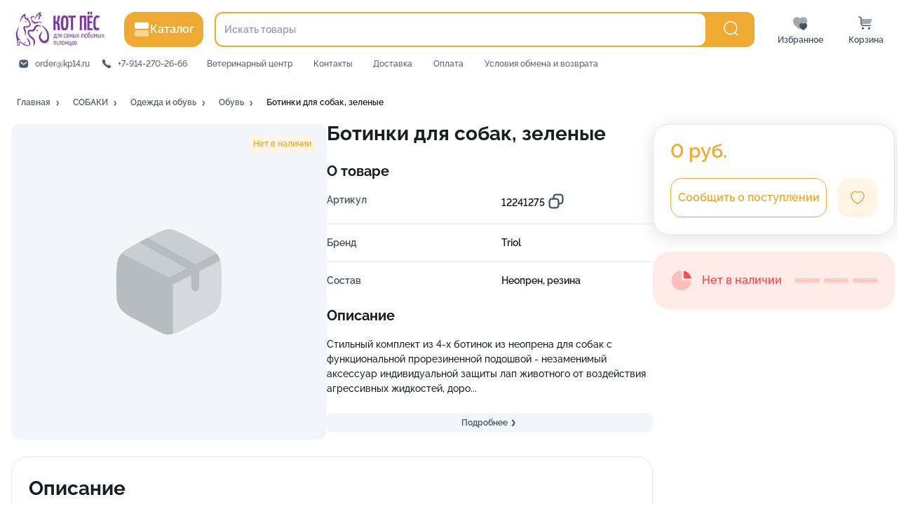

--- FILE ---
content_type: application/javascript
request_url: https://zoo.kp14.ru/main.bundle.min.js?a9a8927bf1c85602fe96
body_size: 602940
content:
/*! For license information please see main.bundle.min.js.LICENSE.txt */
(()=>{var e,t,n,r,o={mZfP:(e,t,n)=>{"use strict";function r(e){for(var t=arguments.length,n=Array(t>1?t-1:0),r=1;r<t;r++)n[r-1]=arguments[r];throw Error("[Immer] minified error nr: "+e+(n.length?" "+n.map((function(e){return"'"+e+"'"})).join(","):"")+". Find the full error at: https://bit.ly/3cXEKWf")}function o(e){return!!e&&!!e[V]}function i(e){var t;return!!e&&(function(e){if(!e||"object"!=typeof e)return!1;var t=Object.getPrototypeOf(e);if(null===t)return!0;var n=Object.hasOwnProperty.call(t,"constructor")&&t.constructor;return n===Object||"function"==typeof n&&Function.toString.call(n)===G}(e)||Array.isArray(e)||!!e[q]||!!(null===(t=e.constructor)||void 0===t?void 0:t[q])||p(e)||d(e))}function a(e,t,n){void 0===n&&(n=!1),0===u(e)?(n?Object.keys:K)(e).forEach((function(r){n&&"symbol"==typeof r||t(r,e[r],e)})):e.forEach((function(n,r){return t(r,n,e)}))}function u(e){var t=e[V];return t?t.i>3?t.i-4:t.i:Array.isArray(e)?1:p(e)?2:d(e)?3:0}function c(e,t){return 2===u(e)?e.has(t):Object.prototype.hasOwnProperty.call(e,t)}function s(e,t){return 2===u(e)?e.get(t):e[t]}function l(e,t,n){var r=u(e);2===r?e.set(t,n):3===r?e.add(n):e[t]=n}function f(e,t){return e===t?0!==e||1/e==1/t:e!=e&&t!=t}function p(e){return Z&&e instanceof Map}function d(e){return W&&e instanceof Set}function h(e){return e.o||e.t}function v(e){if(Array.isArray(e))return Array.prototype.slice.call(e);var t=Q(e);delete t[V];for(var n=K(t),r=0;r<n.length;r++){var o=n[r],i=t[o];!1===i.writable&&(i.writable=!0,i.configurable=!0),(i.get||i.set)&&(t[o]={configurable:!0,writable:!0,enumerable:i.enumerable,value:e[o]})}return Object.create(Object.getPrototypeOf(e),t)}function g(e,t){return void 0===t&&(t=!1),m(e)||o(e)||!i(e)||(u(e)>1&&(e.set=e.add=e.clear=e.delete=y),Object.freeze(e),t&&a(e,(function(e,t){return g(t,!0)}),!0)),e}function y(){r(2)}function m(e){return null==e||"object"!=typeof e||Object.isFrozen(e)}function b(e){var t=Y[e];return t||r(18,e),t}function w(e,t){Y[e]||(Y[e]=t)}function _(){return z}function O(e,t){t&&(b("Patches"),e.u=[],e.s=[],e.v=t)}function E(e){S(e),e.p.forEach(x),e.p=null}function S(e){e===z&&(z=e.l)}function P(e){return z={p:[],l:z,h:e,m:!0,_:0}}function x(e){var t=e[V];0===t.i||1===t.i?t.j():t.O=!0}function k(e,t){t._=t.p.length;var n=t.p[0],o=void 0!==e&&e!==n;return t.h.g||b("ES5").S(t,e,o),o?(n[V].P&&(E(t),r(4)),i(e)&&(e=j(t,e),t.l||T(t,e)),t.u&&b("Patches").M(n[V].t,e,t.u,t.s)):e=j(t,n,[]),E(t),t.u&&t.v(t.u,t.s),e!==$?e:void 0}function j(e,t,n){if(m(t))return t;var r=t[V];if(!r)return a(t,(function(o,i){return C(e,r,t,o,i,n)}),!0),t;if(r.A!==e)return t;if(!r.P)return T(e,r.t,!0),r.t;if(!r.I){r.I=!0,r.A._--;var o=4===r.i||5===r.i?r.o=v(r.k):r.o,i=o,u=!1;3===r.i&&(i=new Set(o),o.clear(),u=!0),a(i,(function(t,i){return C(e,r,o,t,i,n,u)})),T(e,o,!1),n&&e.u&&b("Patches").N(r,n,e.u,e.s)}return r.o}function C(e,t,n,r,a,u,s){if(o(a)){var f=j(e,a,u&&t&&3!==t.i&&!c(t.R,r)?u.concat(r):void 0);if(l(n,r,f),!o(f))return;e.m=!1}else s&&n.add(a);if(i(a)&&!m(a)){if(!e.h.D&&e._<1)return;j(e,a),t&&t.A.l||T(e,a)}}function T(e,t,n){void 0===n&&(n=!1),!e.l&&e.h.D&&e.m&&g(t,n)}function A(e,t){var n=e[V];return(n?h(n):e)[t]}function R(e,t){if(t in e)for(var n=Object.getPrototypeOf(e);n;){var r=Object.getOwnPropertyDescriptor(n,t);if(r)return r;n=Object.getPrototypeOf(n)}}function N(e){e.P||(e.P=!0,e.l&&N(e.l))}function M(e){e.o||(e.o=v(e.t))}function L(e,t,n){var r=p(t)?b("MapSet").F(t,n):d(t)?b("MapSet").T(t,n):e.g?function(e,t){var n=Array.isArray(e),r={i:n?1:0,A:t?t.A:_(),P:!1,I:!1,R:{},l:t,t:e,k:null,o:null,j:null,C:!1},o=r,i=J;n&&(o=[r],i=X);var a=Proxy.revocable(o,i),u=a.revoke,c=a.proxy;return r.k=c,r.j=u,c}(t,n):b("ES5").J(t,n);return(n?n.A:_()).p.push(r),r}function I(e){return o(e)||r(22,e),function e(t){if(!i(t))return t;var n,r=t[V],o=u(t);if(r){if(!r.P&&(r.i<4||!b("ES5").K(r)))return r.t;r.I=!0,n=D(t,o),r.I=!1}else n=D(t,o);return a(n,(function(t,o){r&&s(r.t,t)===o||l(n,t,e(o))})),3===o?new Set(n):n}(e)}function D(e,t){switch(t){case 2:return new Map(e);case 3:return Array.from(e)}return v(e)}function U(){function e(e,t){var n=i[e];return n?n.enumerable=t:i[e]=n={configurable:!0,enumerable:t,get:function(){var t=this[V];return J.get(t,e)},set:function(t){var n=this[V];J.set(n,e,t)}},n}function t(e){for(var t=e.length-1;t>=0;t--){var o=e[t][V];if(!o.P)switch(o.i){case 5:r(o)&&N(o);break;case 4:n(o)&&N(o)}}}function n(e){for(var t=e.t,n=e.k,r=K(n),o=r.length-1;o>=0;o--){var i=r[o];if(i!==V){var a=t[i];if(void 0===a&&!c(t,i))return!0;var u=n[i],s=u&&u[V];if(s?s.t!==a:!f(u,a))return!0}}var l=!!t[V];return r.length!==K(t).length+(l?0:1)}function r(e){var t=e.k;if(t.length!==e.t.length)return!0;var n=Object.getOwnPropertyDescriptor(t,t.length-1);if(n&&!n.get)return!0;for(var r=0;r<t.length;r++)if(!t.hasOwnProperty(r))return!0;return!1}var i={};w("ES5",{J:function(t,n){var r=Array.isArray(t),o=function(t,n){if(t){for(var r=Array(n.length),o=0;o<n.length;o++)Object.defineProperty(r,""+o,e(o,!0));return r}var i=Q(n);delete i[V];for(var a=K(i),u=0;u<a.length;u++){var c=a[u];i[c]=e(c,t||!!i[c].enumerable)}return Object.create(Object.getPrototypeOf(n),i)}(r,t),i={i:r?5:4,A:n?n.A:_(),P:!1,I:!1,R:{},l:n,t,k:o,o:null,O:!1,C:!1};return Object.defineProperty(o,V,{value:i,writable:!0}),o},S:function(e,n,i){i?o(n)&&n[V].A===e&&t(e.p):(e.u&&function e(t){if(t&&"object"==typeof t){var n=t[V];if(n){var o=n.t,i=n.k,u=n.R,s=n.i;if(4===s)a(i,(function(t){t!==V&&(void 0!==o[t]||c(o,t)?u[t]||e(i[t]):(u[t]=!0,N(n)))})),a(o,(function(e){void 0!==i[e]||c(i,e)||(u[e]=!1,N(n))}));else if(5===s){if(r(n)&&(N(n),u.length=!0),i.length<o.length)for(var l=i.length;l<o.length;l++)u[l]=!1;else for(var f=o.length;f<i.length;f++)u[f]=!0;for(var p=Math.min(i.length,o.length),d=0;d<p;d++)i.hasOwnProperty(d)||(u[d]=!0),void 0===u[d]&&e(i[d])}}}}(e.p[0]),t(e.p))},K:function(e){return 4===e.i?n(e):r(e)}})}n.d(t,{xC:()=>je,PH:()=>Ce,hg:()=>De,oM:()=>Ae,Bx:()=>xe});var F,z,B="undefined"!=typeof Symbol&&"symbol"==typeof Symbol("x"),Z="undefined"!=typeof Map,W="undefined"!=typeof Set,H="undefined"!=typeof Proxy&&void 0!==Proxy.revocable&&"undefined"!=typeof Reflect,$=B?Symbol.for("immer-nothing"):((F={})["immer-nothing"]=!0,F),q=B?Symbol.for("immer-draftable"):"__$immer_draftable",V=B?Symbol.for("immer-state"):"__$immer_state",G=("undefined"!=typeof Symbol&&Symbol.iterator,""+Object.prototype.constructor),K="undefined"!=typeof Reflect&&Reflect.ownKeys?Reflect.ownKeys:void 0!==Object.getOwnPropertySymbols?function(e){return Object.getOwnPropertyNames(e).concat(Object.getOwnPropertySymbols(e))}:Object.getOwnPropertyNames,Q=Object.getOwnPropertyDescriptors||function(e){var t={};return K(e).forEach((function(n){t[n]=Object.getOwnPropertyDescriptor(e,n)})),t},Y={},J={get:function(e,t){if(t===V)return e;var n=h(e);if(!c(n,t))return function(e,t,n){var r,o=R(t,n);return o?"value"in o?o.value:null===(r=o.get)||void 0===r?void 0:r.call(e.k):void 0}(e,n,t);var r=n[t];return e.I||!i(r)?r:r===A(e.t,t)?(M(e),e.o[t]=L(e.A.h,r,e)):r},has:function(e,t){return t in h(e)},ownKeys:function(e){return Reflect.ownKeys(h(e))},set:function(e,t,n){var r=R(h(e),t);if(null==r?void 0:r.set)return r.set.call(e.k,n),!0;if(!e.P){var o=A(h(e),t),i=null==o?void 0:o[V];if(i&&i.t===n)return e.o[t]=n,e.R[t]=!1,!0;if(f(n,o)&&(void 0!==n||c(e.t,t)))return!0;M(e),N(e)}return e.o[t]===n&&(void 0!==n||t in e.o)||Number.isNaN(n)&&Number.isNaN(e.o[t])||(e.o[t]=n,e.R[t]=!0),!0},deleteProperty:function(e,t){return void 0!==A(e.t,t)||t in e.t?(e.R[t]=!1,M(e),N(e)):delete e.R[t],e.o&&delete e.o[t],!0},getOwnPropertyDescriptor:function(e,t){var n=h(e),r=Reflect.getOwnPropertyDescriptor(n,t);return r?{writable:!0,configurable:1!==e.i||"length"!==t,enumerable:r.enumerable,value:n[t]}:r},defineProperty:function(){r(11)},getPrototypeOf:function(e){return Object.getPrototypeOf(e.t)},setPrototypeOf:function(){r(12)}},X={};a(J,(function(e,t){X[e]=function(){return arguments[0]=arguments[0][0],t.apply(this,arguments)}})),X.deleteProperty=function(e,t){return X.set.call(this,e,t,void 0)},X.set=function(e,t,n){return J.set.call(this,e[0],t,n,e[0])};var ee=function(){function e(e){var t=this;this.g=H,this.D=!0,this.produce=function(e,n,o){if("function"==typeof e&&"function"!=typeof n){var a=n;n=e;var u=t;return function(e){var t=this;void 0===e&&(e=a);for(var r=arguments.length,o=Array(r>1?r-1:0),i=1;i<r;i++)o[i-1]=arguments[i];return u.produce(e,(function(e){var r;return(r=n).call.apply(r,[t,e].concat(o))}))}}var c;if("function"!=typeof n&&r(6),void 0!==o&&"function"!=typeof o&&r(7),i(e)){var s=P(t),l=L(t,e,void 0),f=!0;try{c=n(l),f=!1}finally{f?E(s):S(s)}return"undefined"!=typeof Promise&&c instanceof Promise?c.then((function(e){return O(s,o),k(e,s)}),(function(e){throw E(s),e})):(O(s,o),k(c,s))}if(!e||"object"!=typeof e){if(void 0===(c=n(e))&&(c=e),c===$&&(c=void 0),t.D&&g(c,!0),o){var p=[],d=[];b("Patches").M(e,c,p,d),o(p,d)}return c}r(21,e)},this.produceWithPatches=function(e,n){if("function"==typeof e)return function(n){for(var r=arguments.length,o=Array(r>1?r-1:0),i=1;i<r;i++)o[i-1]=arguments[i];return t.produceWithPatches(n,(function(t){return e.apply(void 0,[t].concat(o))}))};var r,o,i=t.produce(e,n,(function(e,t){r=e,o=t}));return"undefined"!=typeof Promise&&i instanceof Promise?i.then((function(e){return[e,r,o]})):[i,r,o]},"boolean"==typeof(null==e?void 0:e.useProxies)&&this.setUseProxies(e.useProxies),"boolean"==typeof(null==e?void 0:e.autoFreeze)&&this.setAutoFreeze(e.autoFreeze)}var t=e.prototype;return t.createDraft=function(e){i(e)||r(8),o(e)&&(e=I(e));var t=P(this),n=L(this,e,void 0);return n[V].C=!0,S(t),n},t.finishDraft=function(e,t){var n=(e&&e[V]).A;return O(n,t),k(void 0,n)},t.setAutoFreeze=function(e){this.D=e},t.setUseProxies=function(e){e&&!H&&r(20),this.g=e},t.applyPatches=function(e,t){var n;for(n=t.length-1;n>=0;n--){var r=t[n];if(0===r.path.length&&"replace"===r.op){e=r.value;break}}n>-1&&(t=t.slice(n+1));var i=b("Patches").$;return o(e)?i(e,t):this.produce(e,(function(e){return i(e,t)}))},e}(),te=new ee,ne=te.produce;te.produceWithPatches.bind(te),te.setAutoFreeze.bind(te),te.setUseProxies.bind(te),te.applyPatches.bind(te),te.createDraft.bind(te),te.finishDraft.bind(te);const re=ne;var oe=n("9OUN");function ie(e){return function(t){var n=t.dispatch,r=t.getState;return function(t){return function(o){return"function"==typeof o?o(n,r,e):t(o)}}}}var ae=ie();ae.withExtraArgument=ie;const ue=ae;var ce,se=(ce=function(e,t){return ce=Object.setPrototypeOf||{__proto__:[]}instanceof Array&&function(e,t){e.__proto__=t}||function(e,t){for(var n in t)Object.prototype.hasOwnProperty.call(t,n)&&(e[n]=t[n])},ce(e,t)},function(e,t){if("function"!=typeof t&&null!==t)throw new TypeError("Class extends value "+String(t)+" is not a constructor or null");function n(){this.constructor=e}ce(e,t),e.prototype=null===t?Object.create(t):(n.prototype=t.prototype,new n)}),le=function(e,t){var n,r,o,i,a={label:0,sent:function(){if(1&o[0])throw o[1];return o[1]},trys:[],ops:[]};return i={next:u(0),throw:u(1),return:u(2)},"function"==typeof Symbol&&(i[Symbol.iterator]=function(){return this}),i;function u(i){return function(u){return function(i){if(n)throw new TypeError("Generator is already executing.");for(;a;)try{if(n=1,r&&(o=2&i[0]?r.return:i[0]?r.throw||((o=r.return)&&o.call(r),0):r.next)&&!(o=o.call(r,i[1])).done)return o;switch(r=0,o&&(i=[2&i[0],o.value]),i[0]){case 0:case 1:o=i;break;case 4:return a.label++,{value:i[1],done:!1};case 5:a.label++,r=i[1],i=[0];continue;case 7:i=a.ops.pop(),a.trys.pop();continue;default:if(!(o=a.trys,(o=o.length>0&&o[o.length-1])||6!==i[0]&&2!==i[0])){a=0;continue}if(3===i[0]&&(!o||i[1]>o[0]&&i[1]<o[3])){a.label=i[1];break}if(6===i[0]&&a.label<o[1]){a.label=o[1],o=i;break}if(o&&a.label<o[2]){a.label=o[2],a.ops.push(i);break}o[2]&&a.ops.pop(),a.trys.pop();continue}i=t.call(e,a)}catch(e){i=[6,e],r=0}finally{n=o=0}if(5&i[0])throw i[1];return{value:i[0]?i[1]:void 0,done:!0}}([i,u])}}},fe=function(e,t){for(var n=0,r=t.length,o=e.length;n<r;n++,o++)e[o]=t[n];return e},pe=Object.defineProperty,de=Object.defineProperties,he=Object.getOwnPropertyDescriptors,ve=Object.getOwnPropertySymbols,ge=Object.prototype.hasOwnProperty,ye=Object.prototype.propertyIsEnumerable,me=function(e,t,n){return t in e?pe(e,t,{enumerable:!0,configurable:!0,writable:!0,value:n}):e[t]=n},be=function(e,t){for(var n in t||(t={}))ge.call(t,n)&&me(e,n,t[n]);if(ve)for(var r=0,o=ve(t);r<o.length;r++){n=o[r];ye.call(t,n)&&me(e,n,t[n])}return e},we=function(e,t){return de(e,he(t))},_e=function(e,t,n){return new Promise((function(r,o){var i=function(e){try{u(n.next(e))}catch(e){o(e)}},a=function(e){try{u(n.throw(e))}catch(e){o(e)}},u=function(e){return e.done?r(e.value):Promise.resolve(e.value).then(i,a)};u((n=n.apply(e,t)).next())}))},Oe="undefined"!=typeof window&&window.__REDUX_DEVTOOLS_EXTENSION_COMPOSE__?window.__REDUX_DEVTOOLS_EXTENSION_COMPOSE__:function(){if(0!==arguments.length)return"object"==typeof arguments[0]?oe.qC:oe.qC.apply(null,arguments)};"undefined"!=typeof window&&window.__REDUX_DEVTOOLS_EXTENSION__&&window.__REDUX_DEVTOOLS_EXTENSION__;function Ee(e){if("object"!=typeof e||null===e)return!1;var t=Object.getPrototypeOf(e);if(null===t)return!0;for(var n=t;null!==Object.getPrototypeOf(n);)n=Object.getPrototypeOf(n);return t===n}var Se=function(e){function t(){for(var n=[],r=0;r<arguments.length;r++)n[r]=arguments[r];var o=e.apply(this,n)||this;return Object.setPrototypeOf(o,t.prototype),o}return se(t,e),Object.defineProperty(t,Symbol.species,{get:function(){return t},enumerable:!1,configurable:!0}),t.prototype.concat=function(){for(var t=[],n=0;n<arguments.length;n++)t[n]=arguments[n];return e.prototype.concat.apply(this,t)},t.prototype.prepend=function(){for(var e=[],n=0;n<arguments.length;n++)e[n]=arguments[n];return 1===e.length&&Array.isArray(e[0])?new(t.bind.apply(t,fe([void 0],e[0].concat(this)))):new(t.bind.apply(t,fe([void 0],e.concat(this))))},t}(Array);function Pe(e){return i(e)?re(e,(function(){})):e}function xe(e){void 0===e&&(e={});var t=e.thunk,n=void 0===t||t,r=(e.immutableCheck,e.serializableCheck,new Se);return n&&(!function(e){return"boolean"==typeof e}(n)?r.push(ue.withExtraArgument(n.extraArgument)):r.push(ue)),r}var ke=!0;function je(e){var t,n=function(e){return xe(e)},r=e||{},o=r.reducer,i=void 0===o?void 0:o,a=r.middleware,u=void 0===a?n():a,c=r.devTools,s=void 0===c||c,l=r.preloadedState,f=void 0===l?void 0:l,p=r.enhancers,d=void 0===p?void 0:p;if("function"==typeof i)t=i;else{if(!Ee(i))throw new Error('"reducer" is a required argument, and must be a function or an object of functions that can be passed to combineReducers');t=(0,oe.UY)(i)}var h=u;if("function"==typeof h&&(h=h(n),!ke&&!Array.isArray(h)))throw new Error("when using a middleware builder function, an array of middleware must be returned");if(!ke&&h.some((function(e){return"function"!=typeof e})))throw new Error("each middleware provided to configureStore must be a function");var v=oe.md.apply(void 0,h),g=oe.qC;s&&(g=Oe(be({trace:!ke},"object"==typeof s&&s)));var y=[v];Array.isArray(d)?y=fe([v],d):"function"==typeof d&&(y=d(y));var m=g.apply(void 0,y);return(0,oe.MT)(t,f,m)}function Ce(e,t){function n(){for(var n=[],r=0;r<arguments.length;r++)n[r]=arguments[r];if(t){var o=t.apply(void 0,n);if(!o)throw new Error("prepareAction did not return an object");return be(be({type:e,payload:o.payload},"meta"in o&&{meta:o.meta}),"error"in o&&{error:o.error})}return{type:e,payload:n[0]}}return n.toString=function(){return""+e},n.type=e,n.match=function(t){return t.type===e},n}function Te(e){var t,n={},r=[],o={addCase:function(e,t){var r="string"==typeof e?e:e.type;if(r in n)throw new Error("addCase cannot be called with two reducers for the same action type");return n[r]=t,o},addMatcher:function(e,t){return r.push({matcher:e,reducer:t}),o},addDefaultCase:function(e){return t=e,o}};return e(o),[n,r,t]}function Ae(e){var t=e.name;if(!t)throw new Error("`name` is a required option for createSlice");var n,r="function"==typeof e.initialState?e.initialState:Pe(e.initialState),a=e.reducers||{},u=Object.keys(a),c={},s={},l={};function f(){var t="function"==typeof e.extraReducers?Te(e.extraReducers):[e.extraReducers],n=t[0],a=void 0===n?{}:n,u=t[1],c=void 0===u?[]:u,l=t[2],f=void 0===l?void 0:l,p=be(be({},a),s);return function(e,t,n,r){void 0===n&&(n=[]);var a,u="function"==typeof t?Te(t):[t,n,r],c=u[0],s=u[1],l=u[2];if(function(e){return"function"==typeof e}(e))a=function(){return Pe(e())};else{var f=Pe(e);a=function(){return f}}function p(e,t){void 0===e&&(e=a());var n=fe([c[t.type]],s.filter((function(e){return(0,e.matcher)(t)})).map((function(e){return e.reducer})));return 0===n.filter((function(e){return!!e})).length&&(n=[l]),n.reduce((function(e,n){if(n){var r;if(o(e))return void 0===(r=n(e,t))?e:r;if(i(e))return re(e,(function(e){return n(e,t)}));if(void 0===(r=n(e,t))){if(null===e)return e;throw Error("A case reducer on a non-draftable value must not return undefined")}return r}return e}),e)}return p.getInitialState=a,p}(r,(function(e){for(var t in p)e.addCase(t,p[t]);for(var n=0,r=c;n<r.length;n++){var o=r[n];e.addMatcher(o.matcher,o.reducer)}f&&e.addDefaultCase(f)}))}return u.forEach((function(e){var n,r,o=a[e],i=t+"/"+e;"reducer"in o?(n=o.reducer,r=o.prepare):n=o,c[e]=n,s[i]=n,l[e]=r?Ce(i,r):Ce(i)})),{name:t,reducer:function(e,t){return n||(n=f()),n(e,t)},actions:l,caseReducers:c,getInitialState:function(){return n||(n=f()),n.getInitialState()}}}var Re=function(e){void 0===e&&(e=21);for(var t="",n=e;n--;)t+="ModuleSymbhasOwnPr-0123456789ABCDEFGHNRVfgctiUvz_KqYTJkLxpZXIjQW"[64*Math.random()|0];return t},Ne=["name","message","stack","code"],Me=function(e,t){this.payload=e,this.meta=t},Le=function(e,t){this.payload=e,this.meta=t},Ie=function(e){if("object"==typeof e&&null!==e){for(var t={},n=0,r=Ne;n<r.length;n++){var o=r[n];"string"==typeof e[o]&&(t[o]=e[o])}return t}return{message:String(e)}},De=function(){function e(e,t,n){var r=Ce(e+"/fulfilled",(function(e,t,n,r){return{payload:e,meta:we(be({},r||{}),{arg:n,requestId:t,requestStatus:"fulfilled"})}})),o=Ce(e+"/pending",(function(e,t,n){return{payload:void 0,meta:we(be({},n||{}),{arg:t,requestId:e,requestStatus:"pending"})}})),i=Ce(e+"/rejected",(function(e,t,r,o,i){return{payload:o,error:(n&&n.serializeError||Ie)(e||"Rejected"),meta:we(be({},i||{}),{arg:r,requestId:t,rejectedWithValue:!!o,requestStatus:"rejected",aborted:"AbortError"===(null==e?void 0:e.name),condition:"ConditionError"===(null==e?void 0:e.name)})}})),a="undefined"!=typeof AbortController?AbortController:function(){function e(){this.signal={aborted:!1,addEventListener:function(){},dispatchEvent:function(){return!1},onabort:function(){},removeEventListener:function(){},reason:void 0,throwIfAborted:function(){}}}return e.prototype.abort=function(){0},e}();return Object.assign((function(e){return function(u,c,s){var l,f=(null==n?void 0:n.idGenerator)?n.idGenerator(e):Re(),p=new a;function d(e){l=e,p.abort()}var h=function(){return _e(this,null,(function(){var a,h,v,g,y,m;return le(this,(function(b){switch(b.label){case 0:return b.trys.push([0,4,,5]),g=null==(a=null==n?void 0:n.condition)?void 0:a.call(n,e,{getState:c,extra:s}),null===(w=g)||"object"!=typeof w||"function"!=typeof w.then?[3,2]:[4,g];case 1:g=b.sent(),b.label=2;case 2:if(!1===g||p.signal.aborted)throw{name:"ConditionError",message:"Aborted due to condition callback returning false."};return!0,y=new Promise((function(e,t){return p.signal.addEventListener("abort",(function(){return t({name:"AbortError",message:l||"Aborted"})}))})),u(o(f,e,null==(h=null==n?void 0:n.getPendingMeta)?void 0:h.call(n,{requestId:f,arg:e},{getState:c,extra:s}))),[4,Promise.race([y,Promise.resolve(t(e,{dispatch:u,getState:c,extra:s,requestId:f,signal:p.signal,abort:d,rejectWithValue:function(e,t){return new Me(e,t)},fulfillWithValue:function(e,t){return new Le(e,t)}})).then((function(t){if(t instanceof Me)throw t;return t instanceof Le?r(t.payload,f,e,t.meta):r(t,f,e)}))])];case 3:return v=b.sent(),[3,5];case 4:return m=b.sent(),v=m instanceof Me?i(null,f,e,m.payload,m.meta):i(m,f,e),[3,5];case 5:return n&&!n.dispatchConditionRejection&&i.match(v)&&v.meta.condition||u(v),[2,v]}var w}))}))}();return Object.assign(h,{abort:d,requestId:f,arg:e,unwrap:function(){return h.then(Ue)}})}}),{pending:o,rejected:i,fulfilled:r,typePrefix:e})}return e.withTypes=function(){return e},e}();function Ue(e){if(e.meta&&e.meta.rejectedWithValue)throw e.payload;if(e.error)throw e.error;return e.payload}Object.assign;var Fe="listenerMiddleware";Ce(Fe+"/add"),Ce(Fe+"/removeAll"),Ce(Fe+"/remove");"function"==typeof queueMicrotask&&queueMicrotask.bind("undefined"!=typeof window?window:void 0!==n.g?n.g:globalThis);var ze,Be=function(e){return function(t){setTimeout(t,e)}};"undefined"!=typeof window&&window.requestAnimationFrame?window.requestAnimationFrame:Be(10);U()},hJxu:(e,t,n)=>{"use strict";n("ERkP"),n("2JKQ")},"3Aou":(e,t,n)=>{"use strict";n.d(t,{zx:()=>k,Zu:()=>A,ZP:()=>k});var r=n("OHGK"),o=n("d3g0"),i=n("ERkP"),a=n("h/fj"),u=n.n(a),c=n("aWzz"),s=n.n(c),l=n("rluL"),f=n("HP1i"),p=n("O94r"),d=n.n(p),h=n("MUkw");const v="im-btn",g=(0,h.z)(v,(e=>{let{styleType:t,disabled:n,isLoading:r,size:o,outline:i,borderless:a,shadow:u,block:c,rounding:s,theme:l,hover:f,zeroX:p,tint:g,fullContent:y,asText:m}=e;return d()((0,h.bm)(v,"type-".concat(t)),(0,h.bm)(v,"size-".concat(o)),(0,h.bm)(v,"rounding-".concat(s)),(0,h.bm)(v,{disabled:n,tint:g,"zero-x":p,loading:r,outline:i,borderless:a,shadow:u,block:c,"not-hover":!f,"as-text":m,"full-content":y}))}),["styleType","isLoading","size","outline","borderless","shadow","block","rounding","theme","hover","zeroX","fullContent","tint","asText","weight"])("button"),y=(0,h.z)((0,h.P)(v,"loader"))("div"),m=(0,h.z)((0,h.P)(v,"before"))("span"),b=(0,h.z)((0,h.P)(v,"after"))("span"),w=(0,h.z)((0,h.P)(v,"content"))("span");var _=n("jg1C");const O=["children","htmlType","type","loading","label","loader","before","after"];function E(e,t){var n=Object.keys(e);if(Object.getOwnPropertySymbols){var r=Object.getOwnPropertySymbols(e);t&&(r=r.filter((function(t){return Object.getOwnPropertyDescriptor(e,t).enumerable}))),n.push.apply(n,r)}return n}function S(e){for(var t=1;t<arguments.length;t++){var n=null!=arguments[t]?arguments[t]:{};t%2?E(Object(n),!0).forEach((function(t){(0,r.Z)(e,t,n[t])})):Object.getOwnPropertyDescriptors?Object.defineProperties(e,Object.getOwnPropertyDescriptors(n)):E(Object(n)).forEach((function(t){Object.defineProperty(e,t,Object.getOwnPropertyDescriptor(n,t))}))}return e}function P(e,t){const{children:n,htmlType:r,type:i,loading:a,label:u,loader:c,before:s,after:l}=e,f=(0,o.Z)(e,O),p=!!(null!=u?u:n);return(0,_.jsxs)(g,S(S({ref:t,type:r,styleType:i,isLoading:a},f),{},{children:[!!s&&(0,_.jsx)(m,{children:s}),p&&(0,_.jsx)(w,{children:null!=u?u:n}),!!l&&(0,_.jsx)(b,{children:l}),a&&(0,_.jsx)(y,{children:null!=c?c:(0,_.jsxs)(_.Fragment,{children:[(0,_.jsx)("span",{className:"dot"}),(0,_.jsx)("span",{className:"dot"}),(0,_.jsx)("span",{className:"dot"})]})})]}))}P.defaultProps={};const x=u().pipe(i.forwardRef,(0,l.FQ)({size:"default",type:"default",outline:!1}),(0,f.IJ)("Button"))(P);x.defaultProps={htmlType:"button",weight:"bold",loading:!1,loader:null,disabled:!1,block:!1,borderless:!1,rounding:"normal",shadow:!0,hover:!0,asText:!1,label:null,children:null,zeroX:!1,fullContent:!1},x.propTypes={children:s().node,loader:s().node,innerRef:s().oneOfType([s().any]),type:s().oneOf(["default","warning","success","primary","black","invert","danger","light","dark","dark-blue","bg-0","bg-1","bg-2","bg-3","fg-4"]),weight:s().oneOf(["bold","normal"]),size:s().oneOf(["default","small","large","normal","big","medium"]),rounding:s().oneOf(["normal","icon","none","icon-square"]),loading:s().bool,htmlType:s().oneOf(["button","submit","reset"]),outline:s().bool,borderless:s().bool,disabled:s().bool,block:s().bool,shadow:s().bool,tint:s().bool,hover:s().bool,label:s().node,zeroX:s().bool,fullContent:s().bool};const k=x;n("1yeN"),n("eGRv");const j=["onClick"];function C(e,t){var n=Object.keys(e);if(Object.getOwnPropertySymbols){var r=Object.getOwnPropertySymbols(e);t&&(r=r.filter((function(t){return Object.getOwnPropertyDescriptor(e,t).enumerable}))),n.push.apply(n,r)}return n}function T(e){for(var t=1;t<arguments.length;t++){var n=null!=arguments[t]?arguments[t]:{};t%2?C(Object(n),!0).forEach((function(t){(0,r.Z)(e,t,n[t])})):Object.getOwnPropertyDescriptors?Object.defineProperties(e,Object.getOwnPropertyDescriptors(n)):C(Object(n)).forEach((function(t){Object.defineProperty(e,t,Object.getOwnPropertyDescriptor(n,t))}))}return e}const A=e=>{const{onClick:t}=e,n=(0,o.Z)(e,j),[r,a]=i.useState(!1);return(0,_.jsx)(x,T(T({loading:r},n),{},{onClick:e=>{const n=t(e);return n instanceof Promise&&(a(!0),n.finally((()=>a(!1)))),n}}))}},nO4f:(e,t,n)=>{"use strict";n.d(t,{Vq:()=>yt,a7:()=>dt,cN:()=>ht,fK:()=>pt,ZP:()=>yt});var r=n("OHGK"),o=n("d3g0"),i=n("ERkP"),a=n.t(i,2),u=n("O94r"),c=n.n(u),s=n("DPeK"),l=n("uvYd"),f=n("BxAp"),p=n("nTdK"),d=n("+plb"),h=n("yDWy"),v=n("nfnm"),g=n("Cffy"),y=function(e){return+setTimeout(e,16)},m=function(e){return clearTimeout(e)};"undefined"!=typeof window&&"requestAnimationFrame"in window&&(y=function(e){return window.requestAnimationFrame(e)},m=function(e){return window.cancelAnimationFrame(e)});var b=0,w=new Map;function _(e){w.delete(e)}var O=function(e){var t=b+=1;return function n(r){if(0===r)_(t),e();else{var o=y((function(){n(r-1)}));w.set(t,o)}}(arguments.length>1&&void 0!==arguments[1]?arguments[1]:1),t};O.cancel=function(e){var t=w.get(e);return _(t),m(t)};const E=O;var S=n("7nmT");function P(){return!("undefined"==typeof window||!window.document||!window.document.createElement)}const x=(0,i.forwardRef)((function(e,t){var n=e.didUpdate,r=e.getContainer,o=e.children,a=(0,i.useRef)(),u=(0,i.useRef)();(0,i.useImperativeHandle)(t,(function(){return{}}));var c=(0,i.useRef)(!1);return!c.current&&P()&&(u.current=r(),a.current=u.current.parentNode,c.current=!0),(0,i.useEffect)((function(){null==n||n(e)})),(0,i.useEffect)((function(){return null===u.current.parentNode&&null!==a.current&&a.current.appendChild(u.current),function(){var e,t;null===(e=u.current)||void 0===e||null===(t=e.parentNode)||void 0===t||t.removeChild(u.current)}}),[]),u.current?S.createPortal(o,u.current):null}));var k;function j(e){if("undefined"==typeof document)return 0;if(e||void 0===k){var t=document.createElement("div");t.style.width="100%",t.style.height="200px";var n=document.createElement("div"),r=n.style;r.position="absolute",r.top="0",r.left="0",r.pointerEvents="none",r.visibility="hidden",r.width="200px",r.height="150px",r.overflow="hidden",n.appendChild(t),document.body.appendChild(n);var o=t.offsetWidth;n.style.overflow="scroll";var i=t.offsetWidth;o===i&&(i=n.clientWidth),document.body.removeChild(n),k=o-i}return k}const C=function(e){if(!e)return{};var t=(arguments.length>1&&void 0!==arguments[1]?arguments[1]:{}).element,n=void 0===t?document.body:t,r={},o=Object.keys(e);return o.forEach((function(e){r[e]=n.style[e]})),o.forEach((function(t){n.style[t]=e[t]})),r};var T={};const A=function(e){if(document.body.scrollHeight>(window.innerHeight||document.documentElement.clientHeight)&&window.innerWidth>document.body.offsetWidth||e){var t="ant-scrolling-effect",n=new RegExp("".concat(t),"g"),r=document.body.className;if(e){if(!n.test(r))return;return C(T),T={},void(document.body.className=r.replace(n,"").trim())}var o=j();if(o&&(T=C({position:"relative",width:"calc(100% - ".concat(o,"px)")}),!n.test(r))){var i="".concat(r," ").concat(t);document.body.className=i.trim()}}};var R=n("XUsz"),N=0,M=[],L="ant-scrolling-effect",I=new RegExp("".concat(L),"g"),D=new Map,U=(0,p.Z)((function e(t){var n=this;(0,f.Z)(this,e),(0,r.Z)(this,"lockTarget",void 0),(0,r.Z)(this,"options",void 0),(0,r.Z)(this,"getContainer",(function(){var e;return null===(e=n.options)||void 0===e?void 0:e.container})),(0,r.Z)(this,"reLock",(function(e){var t=M.find((function(e){return e.target===n.lockTarget}));t&&n.unLock(),n.options=e,t&&(t.options=e,n.lock())})),(0,r.Z)(this,"lock",(function(){var e;if(!M.some((function(e){return e.target===n.lockTarget})))if(M.some((function(e){var t,r=e.options;return(null==r?void 0:r.container)===(null===(t=n.options)||void 0===t?void 0:t.container)})))M=[].concat((0,R.Z)(M),[{target:n.lockTarget,options:n.options}]);else{var t=0,r=(null===(e=n.options)||void 0===e?void 0:e.container)||document.body;(r===document.body&&window.innerWidth-document.documentElement.clientWidth>0||r.scrollHeight>r.clientHeight)&&"hidden"!==getComputedStyle(r).overflow&&(t=j());var o=r.className;if(0===M.filter((function(e){var t,r=e.options;return(null==r?void 0:r.container)===(null===(t=n.options)||void 0===t?void 0:t.container)})).length&&D.set(r,C({width:0!==t?"calc(100% - ".concat(t,"px)"):void 0,overflow:"hidden",overflowX:"hidden",overflowY:"hidden"},{element:r})),!I.test(o)){var i="".concat(o," ").concat(L);r.className=i.trim()}M=[].concat((0,R.Z)(M),[{target:n.lockTarget,options:n.options}])}})),(0,r.Z)(this,"unLock",(function(){var e,t=M.find((function(e){return e.target===n.lockTarget}));if(M=M.filter((function(e){return e.target!==n.lockTarget})),t&&!M.some((function(e){var n,r=e.options;return(null==r?void 0:r.container)===(null===(n=t.options)||void 0===n?void 0:n.container)}))){var r=(null===(e=n.options)||void 0===e?void 0:e.container)||document.body,o=r.className;I.test(o)&&(C(D.get(r),{element:r}),D.delete(r),r.className=r.className.replace(I,"").trim())}})),this.lockTarget=N++,this.options=t})),F=0,z=P();var B={},Z=function(e){if(!z)return null;if(e){if("string"==typeof e)return document.querySelectorAll(e)[0];if("function"==typeof e)return e();if("object"===(0,g.Z)(e)&&e instanceof window.HTMLElement)return e}return document.body};const W=function(e){(0,h.Z)(n,e);var t=(0,v.Z)(n);function n(e){var o;return(0,f.Z)(this,n),o=t.call(this,e),(0,r.Z)((0,d.Z)(o),"container",void 0),(0,r.Z)((0,d.Z)(o),"componentRef",i.createRef()),(0,r.Z)((0,d.Z)(o),"rafId",void 0),(0,r.Z)((0,d.Z)(o),"scrollLocker",void 0),(0,r.Z)((0,d.Z)(o),"renderComponent",void 0),(0,r.Z)((0,d.Z)(o),"updateScrollLocker",(function(e){var t=(e||{}).visible,n=o.props,r=n.getContainer,i=n.visible;i&&i!==t&&z&&Z(r)!==o.scrollLocker.getContainer()&&o.scrollLocker.reLock({container:Z(r)})})),(0,r.Z)((0,d.Z)(o),"updateOpenCount",(function(e){var t=e||{},n=t.visible,r=t.getContainer,i=o.props,a=i.visible,u=i.getContainer;a!==n&&z&&Z(u)===document.body&&(a&&!n?F+=1:e&&(F-=1)),("function"==typeof u&&"function"==typeof r?u.toString()!==r.toString():u!==r)&&o.removeCurrentContainer()})),(0,r.Z)((0,d.Z)(o),"attachToParent",(function(){if(arguments.length>0&&void 0!==arguments[0]&&arguments[0]||o.container&&!o.container.parentNode){var e=Z(o.props.getContainer);return!!e&&(e.appendChild(o.container),!0)}return!0})),(0,r.Z)((0,d.Z)(o),"getContainer",(function(){return z?(o.container||(o.container=document.createElement("div"),o.attachToParent(!0)),o.setWrapperClassName(),o.container):null})),(0,r.Z)((0,d.Z)(o),"setWrapperClassName",(function(){var e=o.props.wrapperClassName;o.container&&e&&e!==o.container.className&&(o.container.className=e)})),(0,r.Z)((0,d.Z)(o),"removeCurrentContainer",(function(){var e,t;null===(e=o.container)||void 0===e||null===(t=e.parentNode)||void 0===t||t.removeChild(o.container)})),(0,r.Z)((0,d.Z)(o),"switchScrollingEffect",(function(){1!==F||Object.keys(B).length?F||(C(B),B={},A(!0)):(A(),B=C({overflow:"hidden",overflowX:"hidden",overflowY:"hidden"}))})),o.scrollLocker=new U({container:Z(e.getContainer)}),o}return(0,p.Z)(n,[{key:"componentDidMount",value:function(){var e=this;this.updateOpenCount(),this.attachToParent()||(this.rafId=E((function(){e.forceUpdate()})))}},{key:"componentDidUpdate",value:function(e){this.updateOpenCount(e),this.updateScrollLocker(e),this.setWrapperClassName(),this.attachToParent()}},{key:"componentWillUnmount",value:function(){var e=this.props,t=e.visible,n=e.getContainer;z&&Z(n)===document.body&&(F=t&&F?F-1:F),this.removeCurrentContainer(),E.cancel(this.rafId)}},{key:"render",value:function(){var e=this.props,t=e.children,n=e.forceRender,r=e.visible,o=null,a={getOpenCount:function(){return F},getContainer:this.getContainer,switchScrollingEffect:this.switchScrollingEffect,scrollLocker:this.scrollLocker};return(n||r||this.componentRef.current)&&(o=i.createElement(x,{getContainer:this.getContainer,ref:this.componentRef},t(a))),o}}]),n}(i.Component);var H=n("gtzB"),$={MAC_ENTER:3,BACKSPACE:8,TAB:9,NUM_CENTER:12,ENTER:13,SHIFT:16,CTRL:17,ALT:18,PAUSE:19,CAPS_LOCK:20,ESC:27,SPACE:32,PAGE_UP:33,PAGE_DOWN:34,END:35,HOME:36,LEFT:37,UP:38,RIGHT:39,DOWN:40,PRINT_SCREEN:44,INSERT:45,DELETE:46,ZERO:48,ONE:49,TWO:50,THREE:51,FOUR:52,FIVE:53,SIX:54,SEVEN:55,EIGHT:56,NINE:57,QUESTION_MARK:63,A:65,B:66,C:67,D:68,E:69,F:70,G:71,H:72,I:73,J:74,K:75,L:76,M:77,N:78,O:79,P:80,Q:81,R:82,S:83,T:84,U:85,V:86,W:87,X:88,Y:89,Z:90,META:91,WIN_KEY_RIGHT:92,CONTEXT_MENU:93,NUM_ZERO:96,NUM_ONE:97,NUM_TWO:98,NUM_THREE:99,NUM_FOUR:100,NUM_FIVE:101,NUM_SIX:102,NUM_SEVEN:103,NUM_EIGHT:104,NUM_NINE:105,NUM_MULTIPLY:106,NUM_PLUS:107,NUM_MINUS:109,NUM_PERIOD:110,NUM_DIVISION:111,F1:112,F2:113,F3:114,F4:115,F5:116,F6:117,F7:118,F8:119,F9:120,F10:121,F11:122,F12:123,NUMLOCK:144,SEMICOLON:186,DASH:189,EQUALS:187,COMMA:188,PERIOD:190,SLASH:191,APOSTROPHE:192,SINGLE_QUOTE:222,OPEN_SQUARE_BRACKET:219,BACKSLASH:220,CLOSE_SQUARE_BRACKET:221,WIN_KEY:224,MAC_FF_META:224,WIN_IME:229,isTextModifyingKeyEvent:function(e){var t=e.keyCode;if(e.altKey&&!e.ctrlKey||e.metaKey||t>=$.F1&&t<=$.F12)return!1;switch(t){case $.ALT:case $.CAPS_LOCK:case $.CONTEXT_MENU:case $.CTRL:case $.DOWN:case $.END:case $.ESC:case $.HOME:case $.INSERT:case $.LEFT:case $.MAC_FF_META:case $.META:case $.NUMLOCK:case $.NUM_CENTER:case $.PAGE_DOWN:case $.PAGE_UP:case $.PAUSE:case $.PRINT_SCREEN:case $.RIGHT:case $.SHIFT:case $.UP:case $.WIN_KEY:case $.WIN_KEY_RIGHT:return!1;default:return!0}},isCharacterKey:function(e){if(e>=$.ZERO&&e<=$.NINE)return!0;if(e>=$.NUM_ZERO&&e<=$.NUM_MULTIPLY)return!0;if(e>=$.A&&e<=$.Z)return!0;if(-1!==window.navigator.userAgent.indexOf("WebKit")&&0===e)return!0;switch(e){case $.SPACE:case $.QUESTION_MARK:case $.NUM_PLUS:case $.NUM_MINUS:case $.NUM_PERIOD:case $.NUM_DIVISION:case $.SEMICOLON:case $.DASH:case $.EQUALS:case $.COMMA:case $.PERIOD:case $.SLASH:case $.APOSTROPHE:case $.SINGLE_QUOTE:case $.OPEN_SQUARE_BRACKET:case $.BACKSLASH:case $.CLOSE_SQUARE_BRACKET:return!0;default:return!1}}};const q=$;var V=0;function G(e){var t=i.useState("ssr-id"),n=(0,l.Z)(t,2),r=n[0],o=n[1],u=(0,H.Z)({},a).useId,c=null==u?void 0:u();return i.useEffect((function(){if(!u){var e=V;V+=1,o("rc_unique_".concat(e))}}),[]),e||(c||r)}var K="".concat("accept acceptCharset accessKey action allowFullScreen allowTransparency\n    alt async autoComplete autoFocus autoPlay capture cellPadding cellSpacing challenge\n    charSet checked classID className colSpan cols content contentEditable contextMenu\n    controls coords crossOrigin data dateTime default defer dir disabled download draggable\n    encType form formAction formEncType formMethod formNoValidate formTarget frameBorder\n    headers height hidden high href hrefLang htmlFor httpEquiv icon id inputMode integrity\n    is keyParams keyType kind label lang list loop low manifest marginHeight marginWidth max maxLength media\n    mediaGroup method min minLength multiple muted name noValidate nonce open\n    optimum pattern placeholder poster preload radioGroup readOnly rel required\n    reversed role rowSpan rows sandbox scope scoped scrolling seamless selected\n    shape size sizes span spellCheck src srcDoc srcLang srcSet start step style\n    summary tabIndex target title type useMap value width wmode wrap"," ").concat("onCopy onCut onPaste onCompositionEnd onCompositionStart onCompositionUpdate onKeyDown\n    onKeyPress onKeyUp onFocus onBlur onChange onInput onSubmit onClick onContextMenu onDoubleClick\n    onDrag onDragEnd onDragEnter onDragExit onDragLeave onDragOver onDragStart onDrop onMouseDown\n    onMouseEnter onMouseLeave onMouseMove onMouseOut onMouseOver onMouseUp onSelect onTouchCancel\n    onTouchEnd onTouchMove onTouchStart onScroll onWheel onAbort onCanPlay onCanPlayThrough\n    onDurationChange onEmptied onEncrypted onEnded onError onLoadedData onLoadedMetadata\n    onLoadStart onPause onPlay onPlaying onProgress onRateChange onSeeked onSeeking onStalled onSuspend onTimeUpdate onVolumeChange onWaiting onLoad onError").split(/[\s\n]+/),Q="aria-",Y="data-";function J(e,t){return 0===e.indexOf(t)}var X=n("ctq1");function ee(e,t){"function"==typeof e?e(t):"object"===(0,g.Z)(e)&&e&&"current"in e&&(e.current=t)}function te(e,t){var n={};return n[e.toLowerCase()]=t.toLowerCase(),n["Webkit".concat(e)]="webkit".concat(t),n["Moz".concat(e)]="moz".concat(t),n["ms".concat(e)]="MS".concat(t),n["O".concat(e)]="o".concat(t.toLowerCase()),n}var ne,re,oe,ie=(ne=P(),re="undefined"!=typeof window?window:{},oe={animationend:te("Animation","AnimationEnd"),transitionend:te("Transition","TransitionEnd")},ne&&("AnimationEvent"in re||delete oe.animationend.animation,"TransitionEvent"in re||delete oe.transitionend.transition),oe),ae={};if(P()){var ue=document.createElement("div");ae=ue.style}var ce={};function se(e){if(ce[e])return ce[e];var t=ie[e];if(t)for(var n=Object.keys(t),r=n.length,o=0;o<r;o+=1){var i=n[o];if(Object.prototype.hasOwnProperty.call(t,i)&&i in ae)return ce[e]=t[i],ce[e]}return""}var le=se("animationend"),fe=se("transitionend"),pe=!(!le||!fe),de=le||"animationend",he=fe||"transitionend";function ve(e,t){if(!e)return null;if("object"===(0,g.Z)(e)){var n=t.replace(/-\w/g,(function(e){return e[1].toUpperCase()}));return e[n]}return"".concat(e,"-").concat(t)}var ge="none",ye="appear",me="enter",be="leave",we="none",_e="prepare",Oe="start",Ee="active",Se="end";function Pe(e){var t=i.useRef(!1),n=i.useState(e),r=(0,l.Z)(n,2),o=r[0],a=r[1];return i.useEffect((function(){return t.current=!1,function(){t.current=!0}}),[]),[o,function(e,n){n&&t.current||a(e)}]}const xe=P()?i.useLayoutEffect:i.useEffect;var ke=[_e,Oe,Ee,Se],je=!1,Ce=!0;function Te(e){return e===Ee||e===Se}const Ae=function(e,t){var n=Pe(we),r=(0,l.Z)(n,2),o=r[0],a=r[1],u=function(){var e=i.useRef(null);function t(){E.cancel(e.current)}return i.useEffect((function(){return function(){t()}}),[]),[function n(r){var o=arguments.length>1&&void 0!==arguments[1]?arguments[1]:2;t();var i=E((function(){o<=1?r({isCanceled:function(){return i!==e.current}}):n(r,o-1)}));e.current=i},t]}(),c=(0,l.Z)(u,2),s=c[0],f=c[1];return xe((function(){if(o!==we&&o!==Se){var e=ke.indexOf(o),n=ke[e+1],r=t(o);r===je?a(n,!0):s((function(e){function t(){e.isCanceled()||a(n,!0)}!0===r?t():Promise.resolve(r).then(t)}))}}),[e,o]),i.useEffect((function(){return function(){f()}}),[]),[function(){a(_e,!0)},o]},Re=function(e){var t=(0,i.useRef)(),n=(0,i.useRef)(e);n.current=e;var r=i.useCallback((function(e){n.current(e)}),[]);function o(e){e&&(e.removeEventListener(he,r),e.removeEventListener(de,r))}return i.useEffect((function(){return function(){o(t.current)}}),[]),[function(e){t.current&&t.current!==e&&o(t.current),e&&e!==t.current&&(e.addEventListener(he,r),e.addEventListener(de,r),t.current=e)},o]};const Ne=function(e){(0,h.Z)(n,e);var t=(0,v.Z)(n);function n(){return(0,f.Z)(this,n),t.apply(this,arguments)}return(0,p.Z)(n,[{key:"render",value:function(){return this.props.children}}]),n}(i.Component);const Me=function(e){var t=e;function n(e){return!(!e.motionName||!t)}"object"===(0,g.Z)(e)&&(t=e.transitionSupport);var o=i.forwardRef((function(e,t){var o=e.visible,a=void 0===o||o,u=e.removeOnLeave,s=void 0===u||u,f=e.forceRender,p=e.children,d=e.motionName,h=e.leavedClassName,v=e.eventProps,g=n(e),y=(0,i.useRef)(),m=(0,i.useRef)();var b=function(e,t,n,o){var a=o.motionEnter,u=void 0===a||a,c=o.motionAppear,s=void 0===c||c,f=o.motionLeave,p=void 0===f||f,d=o.motionDeadline,h=o.motionLeaveImmediately,v=o.onAppearPrepare,g=o.onEnterPrepare,y=o.onLeavePrepare,m=o.onAppearStart,b=o.onEnterStart,w=o.onLeaveStart,_=o.onAppearActive,O=o.onEnterActive,E=o.onLeaveActive,S=o.onAppearEnd,P=o.onEnterEnd,x=o.onLeaveEnd,k=o.onVisibleChanged,j=Pe(),C=(0,l.Z)(j,2),T=C[0],A=C[1],R=Pe(ge),N=(0,l.Z)(R,2),M=N[0],L=N[1],I=Pe(null),D=(0,l.Z)(I,2),U=D[0],F=D[1],z=(0,i.useRef)(!1),B=(0,i.useRef)(null);function Z(){return n()}var W=(0,i.useRef)(!1);function $(e){var t=Z();if(!e||e.deadline||e.target===t){var n,r=W.current;M===ye&&r?n=null==S?void 0:S(t,e):M===me&&r?n=null==P?void 0:P(t,e):M===be&&r&&(n=null==x?void 0:x(t,e)),M!==ge&&r&&!1!==n&&(L(ge,!0),F(null,!0))}}var q=Re($),V=(0,l.Z)(q,1)[0],G=i.useMemo((function(){var e,t,n;switch(M){case ye:return e={},(0,r.Z)(e,_e,v),(0,r.Z)(e,Oe,m),(0,r.Z)(e,Ee,_),e;case me:return t={},(0,r.Z)(t,_e,g),(0,r.Z)(t,Oe,b),(0,r.Z)(t,Ee,O),t;case be:return n={},(0,r.Z)(n,_e,y),(0,r.Z)(n,Oe,w),(0,r.Z)(n,Ee,E),n;default:return{}}}),[M]),K=Ae(M,(function(e){if(e===_e){var t=G[_e];return t?t(Z()):je}var n;return J in G&&F((null===(n=G[J])||void 0===n?void 0:n.call(G,Z(),null))||null),J===Ee&&(V(Z()),d>0&&(clearTimeout(B.current),B.current=setTimeout((function(){$({deadline:!0})}),d))),Ce})),Q=(0,l.Z)(K,2),Y=Q[0],J=Q[1],X=Te(J);W.current=X,xe((function(){A(t);var n,r=z.current;z.current=!0,e&&(!r&&t&&s&&(n=ye),r&&t&&u&&(n=me),(r&&!t&&p||!r&&h&&!t&&p)&&(n=be),n&&(L(n),Y()))}),[t]),(0,i.useEffect)((function(){(M===ye&&!s||M===me&&!u||M===be&&!p)&&L(ge)}),[s,u,p]),(0,i.useEffect)((function(){return function(){z.current=!1,clearTimeout(B.current)}}),[]);var ee=i.useRef(!1);(0,i.useEffect)((function(){T&&(ee.current=!0),void 0!==T&&M===ge&&((ee.current||T)&&(null==k||k(T)),ee.current=!0)}),[T,M]);var te=U;return G[_e]&&J===Oe&&(te=(0,H.Z)({transition:"none"},te)),[M,J,te,null!=T?T:t]}(g,a,(function(){try{return y.current instanceof HTMLElement?y.current:(e=m.current)instanceof HTMLElement?e:e instanceof i.Component?S.findDOMNode(e):null}catch(e){return null}var e}),e),w=(0,l.Z)(b,4),_=w[0],O=w[1],E=w[2],P=w[3],x=i.useRef(P);P&&(x.current=!0);var k,j,C,T,A,R=i.useCallback((function(e){y.current=e,ee(t,e)}),[t]),N=(0,H.Z)((0,H.Z)({},v),{},{visible:a});if(p)if(_!==ge&&n(e)){var M,L;O===_e?L="prepare":Te(O)?L="active":O===Oe&&(L="start"),k=p((0,H.Z)((0,H.Z)({},N),{},{className:c()(ve(d,_),(M={},(0,r.Z)(M,ve(d,"".concat(_,"-").concat(L)),L),(0,r.Z)(M,d,"string"==typeof d),M)),style:E}),R)}else k=P?p((0,H.Z)({},N),R):!s&&x.current&&h?p((0,H.Z)((0,H.Z)({},N),{},{className:h}),R):f||!s&&!h?p((0,H.Z)((0,H.Z)({},N),{},{style:{display:"none"}}),R):null;else k=null;i.isValidElement(k)&&(j=k,("function"!=typeof(A=(0,X.isMemo)(j)?j.type.type:j.type)||null!==(C=A.prototype)&&void 0!==C&&C.render)&&("function"!=typeof j||null!==(T=j.prototype)&&void 0!==T&&T.render))&&(k.ref||(k=i.cloneElement(k,{ref:R})));return i.createElement(Ne,{ref:m},k)}));return o.displayName="CSSMotion",o}(pe);var Le="add",Ie="keep",De="remove",Ue="removed";function Fe(e){var t;return t=e&&"object"===(0,g.Z)(e)&&"key"in e?e:{key:e},(0,H.Z)((0,H.Z)({},t),{},{key:String(t.key)})}function ze(){return(arguments.length>0&&void 0!==arguments[0]?arguments[0]:[]).map(Fe)}var Be=["component","children","onVisibleChanged","onAllRemoved"],Ze=["status"],We=["eventProps","visible","children","motionName","motionAppear","motionEnter","motionLeave","motionLeaveImmediately","motionDeadline","removeOnLeave","leavedClassName","onAppearStart","onAppearActive","onAppearEnd","onEnterStart","onEnterActive","onEnterEnd","onLeaveStart","onLeaveActive","onLeaveEnd"];!function(e){var t=arguments.length>1&&void 0!==arguments[1]?arguments[1]:Me,n=function(e){(0,h.Z)(a,e);var n=(0,v.Z)(a);function a(){var e;(0,f.Z)(this,a);for(var t=arguments.length,o=new Array(t),i=0;i<t;i++)o[i]=arguments[i];return e=n.call.apply(n,[this].concat(o)),(0,r.Z)((0,d.Z)(e),"state",{keyEntities:[]}),(0,r.Z)((0,d.Z)(e),"removeKey",(function(t){var n=e.state.keyEntities.map((function(e){return e.key!==t?e:(0,H.Z)((0,H.Z)({},e),{},{status:Ue})}));return e.setState({keyEntities:n}),n.filter((function(e){return e.status!==Ue})).length})),e}return(0,p.Z)(a,[{key:"render",value:function(){var e=this,n=this.state.keyEntities,r=this.props,a=r.component,u=r.children,c=r.onVisibleChanged,l=r.onAllRemoved,f=(0,o.Z)(r,Be),p=a||i.Fragment,d={};return We.forEach((function(e){d[e]=f[e],delete f[e]})),delete f.keys,i.createElement(p,f,n.map((function(n){var r=n.status,a=(0,o.Z)(n,Ze),f=r===Le||r===Ie;return i.createElement(t,(0,s.Z)({},d,{key:a.key,visible:f,eventProps:a,onVisibleChanged:function(t){(null==c||c(t,{key:a.key}),t)||0===e.removeKey(a.key)&&l&&l()}}),u)})))}}],[{key:"getDerivedStateFromProps",value:function(e,t){var n=e.keys,r=t.keyEntities,o=ze(n),i=function(){var e=arguments.length>0&&void 0!==arguments[0]?arguments[0]:[],t=arguments.length>1&&void 0!==arguments[1]?arguments[1]:[],n=[],r=0,o=t.length,i=ze(e),a=ze(t);i.forEach((function(e){for(var t=!1,i=r;i<o;i+=1){var u=a[i];if(u.key===e.key){r<i&&(n=n.concat(a.slice(r,i).map((function(e){return(0,H.Z)((0,H.Z)({},e),{},{status:Le})}))),r=i),n.push((0,H.Z)((0,H.Z)({},u),{},{status:Ie})),r+=1,t=!0;break}}t||n.push((0,H.Z)((0,H.Z)({},e),{},{status:De}))})),r<o&&(n=n.concat(a.slice(r).map((function(e){return(0,H.Z)((0,H.Z)({},e),{},{status:Le})}))));var u={};return n.forEach((function(e){var t=e.key;u[t]=(u[t]||0)+1})),Object.keys(u).filter((function(e){return u[e]>1})).forEach((function(e){(n=n.filter((function(t){var n=t.key,r=t.status;return n!==e||r!==De}))).forEach((function(t){t.key===e&&(t.status=Ie)}))})),n}(r,o);return{keyEntities:i.filter((function(e){var t=r.find((function(t){var n=t.key;return e.key===n}));return!t||t.status!==Ue||e.status!==De}))}}}]),a}(i.Component);(0,r.Z)(n,"defaultProps",{component:"div"})}(pe);const He=Me;function $e(e){var t=e.prefixCls,n=e.style,r=e.visible,o=e.maskProps,a=e.motionName;return i.createElement(He,{key:"mask",visible:r,motionName:a,leavedClassName:"".concat(t,"-mask-hidden")},(function(e){var r=e.className,a=e.style;return i.createElement("div",(0,s.Z)({style:(0,H.Z)((0,H.Z)({},a),n),className:c()("".concat(t,"-mask"),r)},o))}))}function qe(e,t,n){var r=t;return!r&&n&&(r="".concat(e,"-").concat(n)),r}function Ve(e,t){var n=e["page".concat(t?"Y":"X","Offset")],r="scroll".concat(t?"Top":"Left");if("number"!=typeof n){var o=e.document;"number"!=typeof(n=o.documentElement[r])&&(n=o.body[r])}return n}const Ge=i.memo((function(e){return e.children}),(function(e,t){return!t.shouldUpdate}));var Ke={width:0,height:0,overflow:"hidden",outline:"none"},Qe=i.forwardRef((function(e,t){var n=e.prefixCls,r=e.className,o=e.style,a=e.title,u=e.ariaId,l=e.footer,f=e.closable,p=e.closeIcon,d=e.onClose,h=e.children,v=e.bodyStyle,g=e.bodyProps,y=e.modalRender,m=e.onMouseDown,b=e.onMouseUp,w=e.holderRef,_=e.visible,O=e.forceRender,E=e.width,S=e.height,P=(0,i.useRef)(),x=(0,i.useRef)();i.useImperativeHandle(t,(function(){return{focus:function(){var e;null===(e=P.current)||void 0===e||e.focus()},changeActive:function(e){var t=document.activeElement;e&&t===x.current?P.current.focus():e||t!==P.current||x.current.focus()}}}));var k,j,C,T={};void 0!==E&&(T.width=E),void 0!==S&&(T.height=S),l&&(k=i.createElement("div",{className:"".concat(n,"-footer")},l)),a&&(j=i.createElement("div",{className:"".concat(n,"-header")},i.createElement("div",{className:"".concat(n,"-title"),id:u},a))),f&&(C=i.createElement("button",{type:"button",onClick:d,"aria-label":"Close",className:"".concat(n,"-close")},p||i.createElement("span",{className:"".concat(n,"-close-x")})));var A=i.createElement("div",{className:"".concat(n,"-content")},C,j,i.createElement("div",(0,s.Z)({className:"".concat(n,"-body"),style:v},g),h),k);return i.createElement("div",{key:"dialog-element",role:"dialog","aria-labelledby":a?u:null,"aria-modal":"true",ref:w,style:(0,H.Z)((0,H.Z)({},o),T),className:c()(n,r),onMouseDown:m,onMouseUp:b},i.createElement("div",{tabIndex:0,ref:P,style:Ke,"aria-hidden":"true"}),i.createElement(Ge,{shouldUpdate:_||O},y?y(A):A),i.createElement("div",{tabIndex:0,ref:x,style:Ke,"aria-hidden":"true"}))}));const Ye=Qe;var Je=i.forwardRef((function(e,t){var n=e.prefixCls,r=e.title,o=e.style,a=e.className,u=e.visible,f=e.forceRender,p=e.destroyOnClose,d=e.motionName,h=e.ariaId,v=e.onVisibleChanged,g=e.mousePosition,y=(0,i.useRef)(),m=i.useState(),b=(0,l.Z)(m,2),w=b[0],_=b[1],O={};function E(){var e,t,n,r,o,i=(e=y.current,t=e.getBoundingClientRect(),n={left:t.left,top:t.top},r=e.ownerDocument,o=r.defaultView||r.parentWindow,n.left+=Ve(o),n.top+=Ve(o,!0),n);_(g?"".concat(g.x-i.left,"px ").concat(g.y-i.top,"px"):"")}return w&&(O.transformOrigin=w),i.createElement(He,{visible:u,onVisibleChanged:v,onAppearPrepare:E,onEnterPrepare:E,forceRender:f,motionName:d,removeOnLeave:p,ref:y},(function(u,l){var f=u.className,p=u.style;return i.createElement(Ye,(0,s.Z)({},e,{ref:t,title:r,ariaId:h,prefixCls:n,holderRef:l,style:(0,H.Z)((0,H.Z)((0,H.Z)({},p),o),O),className:c()(a,f)}))}))}));Je.displayName="Content";const Xe=Je;function et(e){var t=e.prefixCls,n=void 0===t?"rc-dialog":t,r=e.zIndex,o=e.visible,a=void 0!==o&&o,u=e.keyboard,f=void 0===u||u,p=e.focusTriggerAfterClose,d=void 0===p||p,h=e.scrollLocker,v=e.wrapStyle,g=e.wrapClassName,y=e.wrapProps,m=e.onClose,b=e.afterClose,w=e.transitionName,_=e.animation,O=e.closable,E=void 0===O||O,S=e.mask,P=void 0===S||S,x=e.maskTransitionName,k=e.maskAnimation,j=e.maskClosable,C=void 0===j||j,T=e.maskStyle,A=e.maskProps,R=e.rootClassName,N=(0,i.useRef)(),M=(0,i.useRef)(),L=(0,i.useRef)(),I=i.useState(a),D=(0,l.Z)(I,2),U=D[0],F=D[1],z=G();function B(e){null==m||m(e)}var Z=(0,i.useRef)(!1),W=(0,i.useRef)(),$=null;return C&&($=function(e){Z.current?Z.current=!1:M.current===e.target&&B(e)}),(0,i.useEffect)((function(){return a&&F(!0),function(){}}),[a]),(0,i.useEffect)((function(){return function(){clearTimeout(W.current)}}),[]),(0,i.useEffect)((function(){return U?(null==h||h.lock(),null==h?void 0:h.unLock):function(){}}),[U,h]),i.createElement("div",(0,s.Z)({className:c()("".concat(n,"-root"),R)},function(e){var t,n=arguments.length>1&&void 0!==arguments[1]&&arguments[1];t=!1===n?{aria:!0,data:!0,attr:!0}:!0===n?{aria:!0}:(0,H.Z)({},n);var r={};return Object.keys(e).forEach((function(n){(t.aria&&("role"===n||J(n,Q))||t.data&&J(n,Y)||t.attr&&K.includes(n))&&(r[n]=e[n])})),r}(e,{data:!0})),i.createElement($e,{prefixCls:n,visible:P&&a,motionName:qe(n,x,k),style:(0,H.Z)({zIndex:r},T),maskProps:A}),i.createElement("div",(0,s.Z)({tabIndex:-1,onKeyDown:function(e){if(f&&e.keyCode===q.ESC)return e.stopPropagation(),void B(e);a&&e.keyCode===q.TAB&&L.current.changeActive(!e.shiftKey)},className:c()("".concat(n,"-wrap"),g),ref:M,onClick:$,style:(0,H.Z)((0,H.Z)({zIndex:r},v),{},{display:U?null:"none"})},y),i.createElement(Xe,(0,s.Z)({},e,{onMouseDown:function(){clearTimeout(W.current),Z.current=!0},onMouseUp:function(){W.current=setTimeout((function(){Z.current=!1}))},ref:L,closable:E,ariaId:z,prefixCls:n,visible:a,onClose:B,onVisibleChanged:function(e){if(e){var t;if(!function(e,t){if(!e)return!1;if(e.contains)return e.contains(t);for(var n=t;n;){if(n===e)return!0;n=n.parentNode}return!1}(M.current,document.activeElement))N.current=document.activeElement,null===(t=L.current)||void 0===t||t.focus()}else{if(F(!1),P&&N.current&&d){try{N.current.focus({preventScroll:!0})}catch(e){}N.current=null}U&&(null==b||b())}},motionName:qe(n,w,_)}))))}var tt=function(e){var t=e.visible,n=e.getContainer,r=e.forceRender,o=e.destroyOnClose,a=void 0!==o&&o,u=e.afterClose,c=i.useState(t),f=(0,l.Z)(c,2),p=f[0],d=f[1];return i.useEffect((function(){t&&d(!0)}),[t]),!1===n?i.createElement(et,(0,s.Z)({},e,{getOpenCount:function(){return 2}})):r||!a||p?i.createElement(W,{visible:t,forceRender:r,getContainer:n},(function(t){return i.createElement(et,(0,s.Z)({},e,{destroyOnClose:a,afterClose:function(){null==u||u(),d(!1)}},t))})):null};tt.displayName="Dialog";const nt=tt;var rt=n("0jTi"),ot=n("1Pnc"),it=n("MUkw"),at=n("jg1C");const ut=["props","fullHeight"];function ct(e,t){var n=Object.keys(e);if(Object.getOwnPropertySymbols){var r=Object.getOwnPropertySymbols(e);t&&(r=r.filter((function(t){return Object.getOwnPropertyDescriptor(e,t).enumerable}))),n.push.apply(n,r)}return n}function st(e){for(var t=1;t<arguments.length;t++){var n=null!=arguments[t]?arguments[t]:{};t%2?ct(Object(n),!0).forEach((function(t){(0,r.Z)(e,t,n[t])})):Object.getOwnPropertyDescriptors?Object.defineProperties(e,Object.getOwnPropertyDescriptors(n)):ct(Object(n)).forEach((function(t){Object.defineProperty(e,t,Object.getOwnPropertyDescriptor(n,t))}))}return e}const lt="im-dialog",ft=(0,it.P)(lt,"body"),pt=(0,it.z)((0,it.P)(lt,"header"))("div"),dt=(0,it.z)(ft,(e=>{let{scrollable:t}=e;return c()({[(0,it.bm)(ft,"scrollable")]:t})}),["scrollable"])("div"),ht=(0,it.z)((0,it.P)(lt,"footer"))("div"),vt=(0,it.z)(lt,(e=>{let{isCustomBody:t,$fullHeight:n,position:r}=e;return(0,it.bm)(lt,{"is-body-custom":t,"full-height":n,["pos-".concat(r)]:r})}),["isCustomBody","$fullHeight","position"])(nt),gt=i.forwardRef((function(e,t){const{props:n,fullHeight:r}=e,i=(0,o.Z)(e,ut),{closeModal:a,isLastModal:u}=(0,rt.dd)();return(0,at.jsx)(vt,st(st({ref:t,onClose:a,closeIcon:(0,at.jsx)(ot.Z,{}),visible:!0,mask:u,$fullHeight:r},i),n))}));gt.defaultProps={className:"",props:{},position:"center",animation:"zoom",isCustomBody:!1,fullHeight:!1,keyboard:!1};const yt=gt;n("2JKQ")},"3Dii":(e,t,n)=>{"use strict";n.d(t,{mU:()=>b,LO:()=>T,vw:()=>j,YJ:()=>O,Dn:()=>C,GE:()=>R});n("lknY");var r=n("ERkP"),o=n("aWzz"),i=n.n(o);const a=n.p+"assets/511185bdecebc05aa5b2..svg";var u=n("rluL"),c=n("MUkw"),s=n("YecO"),l=n("jg1C");const f="im-error-container",p=(0,c.z)(f)("div"),d=(0,c.z)((0,c.P)(f,"img"))("img"),h=(0,c.z)((0,c.P)(f,"title"))("h3"),v=(0,c.z)((0,c.P)(f,"description"))("h5"),g=(0,c.z)((0,c.P)(f,"action"))("div"),y=(0,c.z)((0,c.P)(f,"image"))("div"),m=(0,u.wn)({Message:h,Image:d})((e=>{const{message:t,className:n,description:r,imageSrc:o,slot:i,action:a}=e;return(0,l.jsx)(p,{className:n,children:(0,l.jsxs)(s.B.Y,{gap:6,children:[o&&(0,l.jsx)(y,{children:(0,l.jsx)(i.Image,{alt:"0_0",src:o})}),(0,l.jsxs)(s.B.Y,{gap:3,children:[(0,l.jsx)(i.Message,{children:t}),r&&(0,l.jsx)(v,{children:r})]}),a&&(0,l.jsx)(g,{children:a})]})})}));m.defaultProps={className:"",description:null,imageSrc:a,action:null},m.propTypes={message:i().node.isRequired,description:i().node,className:i().string,imageSrc:i().string};const b=m;var w=n("Iwa0"),_=n("3Aou");const O=()=>{const{alert:e}=(0,w.Z)();return r.useEffect((()=>{e((0,l.jsxs)("div",{className:"ta-c",children:["К сожалению произошла ошибка при загрузке интернет-магазина",(0,l.jsx)("strong",{children:" ".concat(window.location.host,". ")}),"Наши специалисты уже исправляют ошибку."]}),void 0,{closable:!1,maskClosable:!1,onClose:()=>{},footer:(0,l.jsx)(_.ZP,{block:!0,onClick:()=>{window.location.href=window.location.href},children:"Попробовать еще"})})}),[]),null};var E=n("CNRj"),S=n("bERw"),P=n("n9Td"),x=n("dolV"),k=n("++SJ");const j=()=>{const{alert:e}=(0,w.Z)(),{email:t,phone:n}=(0,E.v9)(x.d_),{shop_name:o}=(0,E.v9)(x.yg);return r.useEffect((()=>{e((0,l.jsxs)("div",{className:"ta-c",children:["Магазин",(0,l.jsx)("strong",{children:" ".concat(o||window.location.host," ")}),"временно отключен.",(n||t)&&(0,l.jsx)("div",{className:"ptb-2e",children:"Связаться с владельцем магазина"}),(0,l.jsxs)("div",{children:[n?(0,l.jsxs)("a",{href:"tel:".concat((0,k.n_)(n)),className:"d-if ai-c pr-2e color-inherit decoration-none",children:[(0,l.jsx)(P.Z,{className:"pr-1e"}),n]}):null,t?(0,l.jsxs)("a",{href:"mailto:".concat(t),className:"d-if ai-c pr-1e color-inherit decoration-none",children:[(0,l.jsx)(S.Z,{className:"pr-1e"}),t]}):null]})]}),null,{closable:!1,maskClosable:!1,onClose:()=>{},footer:null,className:"max_w-30r"})}),[]),null},C=()=>{const{alert:e}=(0,w.Z)();return r.useEffect((()=>{e((0,l.jsxs)("div",{className:"ta-c",children:["Домен",(0,l.jsx)("strong",{children:" ".concat(window.location.host,". ")}),"для интернет-магазина свободен"]}),null,{closable:!1,maskClosable:!1,onClose:()=>{},footer:(0,l.jsx)(_.ZP,{block:!0,outline:!0,type:"primary",onClick:()=>{window.location.href="https://b-catalog.ru/"},children:"Подробнее о Бизнес.Каталог"})})}),[]),null},T=e=>{const{newDomain:t,shopName:n}=e,{alert:o}=(0,w.Z)(),i="https://".concat(t);return r.useEffect((()=>{window.location.href=i}),[]),r.useEffect((()=>{o((0,l.jsxs)("div",{className:"ta-c",children:["Сообщаем, что интернет-магазин ",(0,l.jsx)("strong",{children:"«".concat(n,"»")})," переехал на домен ",(0,l.jsx)("a",{href:i,children:i})]}),null,{closable:!1,maskClosable:!1,onClose:()=>{},footer:(0,l.jsx)(_.ZP,{block:!0,outline:!0,type:"primary",onClick:()=>{window.location.href=i},children:"Перейти"})})}),[]),null};var A=n("VF98");const R=(0,u.FQ)({status:"404"})((e=>{const{status:t}=e;if(!t)throw new TypeError("StatusCode, yt");return(0,l.jsx)(A.ql,{children:(0,l.jsx)("meta",{property:"prerender:status",content:t})})}))},"1Pnc":(e,t,n)=>{"use strict";n.d(t,{Z:()=>c});var r=n("OHGK"),o=(n("ERkP"),n("9AQ2")),i=n("jg1C");function a(e,t){var n=Object.keys(e);if(Object.getOwnPropertySymbols){var r=Object.getOwnPropertySymbols(e);t&&(r=r.filter((function(t){return Object.getOwnPropertyDescriptor(e,t).enumerable}))),n.push.apply(n,r)}return n}function u(e){for(var t=1;t<arguments.length;t++){var n=null!=arguments[t]?arguments[t]:{};t%2?a(Object(n),!0).forEach((function(t){(0,r.Z)(e,t,n[t])})):Object.getOwnPropertyDescriptors?Object.defineProperties(e,Object.getOwnPropertyDescriptors(n)):a(Object(n)).forEach((function(t){Object.defineProperty(e,t,Object.getOwnPropertyDescriptor(n,t))}))}return e}const c=e=>(0,i.jsx)(o.ZP,u(u({},e),{},{children:(0,i.jsxs)("svg",{viewBox:"0 0 24 24",children:[(0,i.jsx)("path",{d:"M16.9503 16.8995L12.0005 11.9497L7.05078 7",strokeWidth:"2",strokeLinecap:"round",strokeLinejoin:"round"}),(0,i.jsx)("path",{d:"M16.9503 7.10051L12.0005 12.0503L7.05078 17",strokeWidth:"2",strokeLinecap:"round",strokeLinejoin:"round"})]})}))},bERw:(e,t,n)=>{"use strict";n.d(t,{Z:()=>c});var r=n("OHGK"),o=(n("ERkP"),n("9AQ2")),i=n("jg1C");function a(e,t){var n=Object.keys(e);if(Object.getOwnPropertySymbols){var r=Object.getOwnPropertySymbols(e);t&&(r=r.filter((function(t){return Object.getOwnPropertyDescriptor(e,t).enumerable}))),n.push.apply(n,r)}return n}function u(e){for(var t=1;t<arguments.length;t++){var n=null!=arguments[t]?arguments[t]:{};t%2?a(Object(n),!0).forEach((function(t){(0,r.Z)(e,t,n[t])})):Object.getOwnPropertyDescriptors?Object.defineProperties(e,Object.getOwnPropertyDescriptors(n)):a(Object(n)).forEach((function(t){Object.defineProperty(e,t,Object.getOwnPropertyDescriptor(n,t))}))}return e}const c=e=>(0,i.jsx)(o.ZP,u(u({},e),{},{children:(0,i.jsx)("svg",{viewBox:"0 0 16 16",children:(0,i.jsx)("path",{fillRule:"evenodd",clipRule:"evenodd",d:"M10.8779 2.33398C11.7842 2.34417 12.6467 2.7277 13.2646 3.39453C13.8825 4.06133 14.2019 4.95336 14.1484 5.86328V10.2148C14.2019 11.1249 13.8826 12.0177 13.2646 12.6846C12.6467 13.3514 11.7842 13.7349 10.8779 13.7451H4.59277C2.64617 13.7451 1.33398 12.1606 1.33398 10.2148V5.86328C1.33404 3.91755 2.64621 2.33398 4.59277 2.33398H10.8779ZM12.0977 5.57031C11.8379 5.2477 11.3656 5.19733 11.043 5.45703L8.2041 7.74121C7.97123 7.9225 7.65888 7.9452 7.40625 7.80859L7.30176 7.74023L4.43848 5.45508C4.11477 5.19666 3.64319 5.24954 3.38477 5.57324C3.12635 5.89695 3.17923 6.36853 3.50293 6.62695L6.37598 8.9209C7.13522 9.51612 8.18146 9.55308 8.97656 9.03223L9.13184 8.9209L9.13965 8.91504L11.9834 6.625C12.3059 6.36522 12.3574 5.89291 12.0977 5.57031Z"})})}))},"9AQ2":(e,t,n)=>{"use strict";n.d(t,{LD:()=>d,Mv:()=>f,ZP:()=>h});var r=n("d3g0"),o=n("ERkP"),i=n("O94r"),a=n.n(i),u=n("MUkw"),c=n("jg1C");const s=["children","className","baseline","wrapperAs"],l=(0,u.z)("svg-icon",(e=>{let{$baseline:t}=e;return a()({"svg-baseline":t})}))("div"),f=l,p=e=>{const{children:t,className:n,baseline:i,wrapperAs:a}=e,u=(0,r.Z)(e,s),l=o.cloneElement(t,u);return(0,c.jsx)(a,{className:n,$baseline:i,children:l})};p.defaultProps={className:"",baseline:!1,wrapperAs:l};const d=e=>{let{children:t}=e;return(0,c.jsx)(c.Fragment,{children:t})},h=p},n9Td:(e,t,n)=>{"use strict";n.d(t,{Z:()=>c});var r=n("OHGK"),o=(n("ERkP"),n("9AQ2")),i=n("jg1C");function a(e,t){var n=Object.keys(e);if(Object.getOwnPropertySymbols){var r=Object.getOwnPropertySymbols(e);t&&(r=r.filter((function(t){return Object.getOwnPropertyDescriptor(e,t).enumerable}))),n.push.apply(n,r)}return n}function u(e){for(var t=1;t<arguments.length;t++){var n=null!=arguments[t]?arguments[t]:{};t%2?a(Object(n),!0).forEach((function(t){(0,r.Z)(e,t,n[t])})):Object.getOwnPropertyDescriptors?Object.defineProperties(e,Object.getOwnPropertyDescriptors(n)):a(Object(n)).forEach((function(t){Object.defineProperty(e,t,Object.getOwnPropertyDescriptor(n,t))}))}return e}const c=e=>(0,i.jsx)(o.ZP,u(u({},e),{},{children:(0,i.jsx)("svg",{viewBox:"0 0 16 16",children:(0,i.jsx)("path",{fillRule:"evenodd",clipRule:"evenodd",d:"M1.9929 3.24771C2.20378 2.89854 3.36568 1.62853 4.19483 1.66687C4.44268 1.6874 4.66178 1.83734 4.83979 2.01124C5.24855 2.41039 6.41866 3.92003 6.48507 4.2377C6.64666 5.01682 5.71823 5.46595 6.00238 6.25123C6.72676 8.02377 7.97493 9.27188 9.74825 9.99555C10.5329 10.2797 10.982 9.3513 11.7612 9.51356C12.0782 9.57997 13.5886 10.75 13.9878 11.1588C14.161 11.3361 14.3116 11.5558 14.3322 11.8037C14.363 12.6766 13.0142 13.8549 12.7512 14.0055C12.1309 14.4491 11.3216 14.4416 10.335 13.9829C7.58193 12.8375 3.18219 8.52083 2.0155 5.66381C1.56909 4.68272 1.53828 3.86799 1.9929 3.24771Z"})})}))},YecO:(e,t,n)=>{"use strict";n.d(t,{B:()=>w});var r=n("OHGK"),o=n("d3g0"),i=n("ERkP"),a=n("O94r"),u=n.n(a),c=n("rluL"),s=n("MUkw");const l="input-group",f=(0,s.z)((0,s.P)(l,"zero"))("div"),p=(0,s.z)(l,(e=>{let{$align:t,$direction:n,$gap:r,$inherit:o,$inline:i,$space:a,$wrap:c}=e;return u()((0,s.bm)(l,{["direction-".concat(n)]:n,["align-".concat(t)]:t,inline:i,space:a,wrap:c}),o?(0,s.bm)(l,"gap-inherit"):(0,s.bm)(l,"gap-".concat(r)))}))("div");var d=n("jg1C");const h=["align","direction","gap","inherit","inline","space","wrap"];function v(e,t){var n=Object.keys(e);if(Object.getOwnPropertySymbols){var r=Object.getOwnPropertySymbols(e);t&&(r=r.filter((function(t){return Object.getOwnPropertyDescriptor(e,t).enumerable}))),n.push.apply(n,r)}return n}function g(e){for(var t=1;t<arguments.length;t++){var n=null!=arguments[t]?arguments[t]:{};t%2?v(Object(n),!0).forEach((function(t){(0,r.Z)(e,t,n[t])})):Object.getOwnPropertyDescriptors?Object.defineProperties(e,Object.getOwnPropertyDescriptors(n)):v(Object(n)).forEach((function(t){Object.defineProperty(e,t,Object.getOwnPropertyDescriptor(n,t))}))}return e}const y=i.forwardRef((function(e,t){const{align:n,direction:r,gap:i,inherit:a,inline:u,space:c,wrap:s}=e,l=(0,o.Z)(e,h);return(0,d.jsx)(p,g(g({ref:t},l),{},{$align:n,$direction:r,$gap:i,$inherit:a,$inline:u,$space:c,$wrap:s}))}));y.defaultProps={align:"start",direction:"x",gap:4,inherit:!1,inline:!1,wrap:!1};const m=e=>{const{className:t,children:n,as:r}=e;return r?i.createElement(r,{className:u()("".concat(f).slice(1),t)},n):(i.Children.only(n),i.cloneElement(n,{className:u()("".concat(f).slice(1),t)}))};m.defaultProps={as:null};const b=(0,c.FQ)({direction:"y"})(y);b.propTypes=y.propTypes;const w=y;w.Y=b,w.Zero=m},"OPf+":(e,t,n)=>{"use strict";n.d(t,{Z:()=>f});var r=n("OHGK"),o=n("ERkP"),i=n("nsO7"),a=n("OMEu"),u=n("jg1C");function c(e,t){var n=Object.keys(e);if(Object.getOwnPropertySymbols){var r=Object.getOwnPropertySymbols(e);t&&(r=r.filter((function(t){return Object.getOwnPropertyDescriptor(e,t).enumerable}))),n.push.apply(n,r)}return n}function s(e){for(var t=1;t<arguments.length;t++){var n=null!=arguments[t]?arguments[t]:{};t%2?c(Object(n),!0).forEach((function(t){(0,r.Z)(e,t,n[t])})):Object.getOwnPropertyDescriptors?Object.defineProperties(e,Object.getOwnPropertyDescriptors(n)):c(Object(n)).forEach((function(t){Object.defineProperty(e,t,Object.getOwnPropertyDescriptor(n,t))}))}return e}const l=()=>null,f=e=>{let{loader:t,loading:n=l}=e;const r=o.lazy((()=>t().then((e=>(0,i.has)(e,"default")?e:{default:e}))));function c(e){return(0,u.jsx)(o.Suspense,{fallback:o.createElement(n),children:(0,u.jsx)(r,s({},e))})}return c.displayName="Loadable(".concat((0,a.G)(r),")"),c}},exEU:(e,t,n)=>{"use strict";n.d(t,{I:()=>h,z:()=>l});n("1yeN"),n("Wu5x");var r=n("ERkP"),o=n("zCf4"),i=n("50/+");const a=function(){let e=arguments.length>0&&void 0!==arguments[0]?arguments[0]:0;window.requestAnimationFrame((()=>{window.scrollTo(window.scrollX,e)}))};var u=n("nsO7"),c=n.n(u);const s=(()=>{const e=new Map;return{scrollMemory:e,register:function(){const t=c().uniqueId("scroll_mem_");return e.set(t,!0),()=>{var n;n=t,e.delete(n)}},hasPrevent:function(){return e.size>0}}})(),l=function(){let e=arguments.length>0&&void 0!==arguments[0]?arguments[0]:s;r.useEffect((()=>{const t=e.register();return()=>{t()}}))},f=function(){let e=arguments.length>0&&void 0!==arguments[0]?arguments[0]:0,t=arguments.length>1?arguments[1]:void 0;const n=document.getElementById(t);n&&(n.scrollTop=e)},p=()=>"undefined"!=typeof window;class d extends r.Component{constructor(e){super(e),this.state={urlMap:new Map,scrollMemoryPrevent:s},this.detectPop=this.detectPop.bind(this)}componentDidMount(){}shouldComponentUpdate(e){if(!p())return!1;const{location:t,elementID:n,preventScrollStateKey:r}=this.props,{scrollMemoryPrevent:o,urlMap:u}=this.state;if("POP"===e.history.action)return this.detectPop(e.location),!1;const c=n?(e=>{let t=0;const n=document.getElementById(e);return null!==n&&(t=n.scrollTop),t})(n):(()=>{let e=0;return document.documentElement&&(e=document.documentElement.scrollTop),window.pageYOffset||e})();return setTimeout((()=>{var s;const l=t,p=e.location,d=l.key||"enter",h=(s=e.location.key,(p.pathname!==l.pathname||p.search!==l.search)&&""===p.hash),v=[(0,i.PO)(p.state)&&(0,i.RI)(p.state,r),o.hasPrevent()].some(Boolean);h&&(v||(n?f(0,n):a(0)),u.set(d,c))}),0),!1}componentWillUnmount(){window.removeEventListener("popstate",this.detectPop)}detectPop(e){if(!p())return;const{urlMap:t}=this.state;setTimeout((()=>{const{elementID:n}=this.props,r=null!=e&&e.key?e.key:"enter",o=t.get(r);o&&(n?f(o,n):a(o))}),0)}render(){return null}}d.defaultProps={elementID:null,preventScrollStateKey:"preventScroll"};const h=(0,o.EN)(d)},eZGG:(e,t,n)=>{"use strict";n.d(t,{r:()=>i});var r=n("aWzz"),o=n.n(r);const i="access_token";o().func.isRequired,o().string.isRequired,o().oneOf([1,2])},xpRe:(e,t,n)=>{"use strict";n.d(t,{f:()=>r.f,o:()=>r.o});var r=n("d6Ni")},ikr4:(e,t,n)=>{"use strict";n.d(t,{XJ:()=>r.XJ,vf:()=>r.vf});var r=n("1mwb")},"2JKQ":(e,t,n)=>{"use strict";n.d(t,{DY:()=>h,Lu:()=>g,ZP:()=>m,dd:()=>y});var r=n("OHGK"),o=n("ERkP"),i=n("nsO7"),a=n.n(i),u=n("xU7y"),c=n("iTq6"),s=n("jg1C");function l(e,t){var n=Object.keys(e);if(Object.getOwnPropertySymbols){var r=Object.getOwnPropertySymbols(e);t&&(r=r.filter((function(t){return Object.getOwnPropertyDescriptor(e,t).enumerable}))),n.push.apply(n,r)}return n}function f(e){for(var t=1;t<arguments.length;t++){var n=null!=arguments[t]?arguments[t]:{};t%2?l(Object(n),!0).forEach((function(t){(0,r.Z)(e,t,n[t])})):Object.getOwnPropertyDescriptors?Object.defineProperties(e,Object.getOwnPropertyDescriptors(n)):l(Object(n)).forEach((function(t){Object.defineProperty(e,t,Object.getOwnPropertyDescriptor(n,t))}))}return e}const p=(0,c.b)(),d=(0,o.createContext)({pushModal:u.ZT,closeModal:u.ZT,closeLastModal:u.ZT});class h extends o.PureComponent{constructor(e){var t;super(e),t=this,(0,r.Z)(this,"pushModal",(function(e){let n=arguments.length>1&&void 0!==arguments[1]?arguments[1]:{},r=arguments.length>2&&void 0!==arguments[2]?arguments[2]:{};const o="modal_".concat(p());return t.setState((t=>({modals:Object.assign({},t.modals,{[o]:{component:e,props:n,options:r}})}))),()=>{t.closeModal(o)}})),(0,r.Z)(this,"closeModal",(e=>{this.setState((t=>{const n=t.modals;return delete n[e],{modals:Object.assign({},n)}}))})),(0,r.Z)(this,"closeLastModal",(()=>{const{modals:e}=this.state,t=a().last(Object.keys(e));t&&this.closeModal(t)})),(0,r.Z)(this,"setContainer",(e=>{this.setState((t=>f(f({},t),{},{container:e})))})),this.state={modals:{},container:null}}render(){const{children:e}=this.props,{modals:t,container:n}=this.state;return(0,s.jsx)(d.Provider,{value:{modals:t,container:n,pushModal:this.pushModal,closeModal:this.closeModal,setContainer:this.setContainer},children:e})}}const v=(0,o.createContext)({closeModal:u.ZT,isLastModal:!0}),g=()=>{const e=(0,o.useContext)(d),{modals:t,closeModal:n}=e,r=a().map(t,((t,r)=>{let{component:i,props:u}=t;const c=()=>{n(r)};return(0,s.jsx)(v.Provider,{value:{closeModal:c,isLastModal:a().last(Object.keys(e.modals))===r},children:o.isValidElement(i)?o.cloneElement(i,f(f({ariaHideApp:!1},u),{},{closeModal:c})):(0,s.jsx)(i,f(f({ariaHideApp:!1},u),{},{closeModal:c}))},r)}));return(0,s.jsx)("div",{ref:e.setContainer,className:"modals",children:Object.keys(e.modals).length?r:null})},y=()=>o.useContext(v),m=d},"2lGN":(e,t,n)=>{"use strict";n.d(t,{Fg:()=>m,eI:()=>y,f6:()=>_});var r=n("OHGK"),o=(n("1yeN"),n("nsO7")),i=n.n(o),a=n("ERkP"),u=n("CNRj"),c=n("xU7y"),s=n("dolV"),l=n("50/+"),f=n("eEL/"),p=n("rjIa"),d=n("3Lz2");function h(e,t){var n=Object.keys(e);if(Object.getOwnPropertySymbols){var r=Object.getOwnPropertySymbols(e);t&&(r=r.filter((function(t){return Object.getOwnPropertyDescriptor(e,t).enumerable}))),n.push.apply(n,r)}return n}function v(e){for(var t=1;t<arguments.length;t++){var n=null!=arguments[t]?arguments[t]:{};t%2?h(Object(n),!0).forEach((function(t){(0,r.Z)(e,t,n[t])})):Object.getOwnPropertyDescriptors?Object.defineProperties(e,Object.getOwnPropertyDescriptors(n)):h(Object(n)).forEach((function(t){Object.defineProperty(e,t,Object.getOwnPropertyDescriptor(n,t))}))}return e}const g={darkMode:!1,colors:p.O9,cssVariables:{}},y=(0,a.createContext)({theme:g}),m=()=>a.useContext(y).theme,b=e=>{const t=(0,o.cloneDeep)(e),{darkMode:n}=t;t.colors=(0,l.fb)(t.colors,g.colors);const r=n?p.Fu.dark:p.Fu.light;r.forEach(((e,t)=>{const r=[d.aS.self];1===t&&r.push(d.aS.fixedNamed(n?p.EB.dark.bg1:p.EB.light.bg1)),2===t&&r.push(d.aS.fixedNamed(n?p.EB.dark.bg2:p.EB.light.bg2)),d.FA.registerColor(d.FA.createTypeColor("bg-".concat(t),e,d.aS.compose(...r)))})),d.FA.registerColor(d.FA.createTypeColor("bg",r[0],d.aS.compose(d.aS.alpha))),d.FA.registerColor(d.FA.createTypeColor("invert",n?"#E9EBEE":"#4f545f",d.aS.compose(d.aS.self,d.aS.text))),d.FA.registerColor(d.FA.createTypeColor("dark-blue",n?p.n0.dark[4]:p.n0.light[4],d.aS.compose(d.aS.self,d.aS.text))),d.FA.registerColor(d.FA.createTypeColor("fg",p.n0[0],d.aS.compose(d.aS.fixed(n?p.n0.dark:p.n0.light),d.aS.fixedNamed(n?p.A.dark:p.A.light))));(n?p.me.dark:p.me.light).forEach(((e,t)=>{const r=[d.aS.self];0===t&&r.push(d.aS.fixedNamed(n?p.s_.dark.stroke1:p.s_.light.stroke1)),d.FA.registerColor(d.FA.createTypeColor("stroke-".concat(t+1),e,d.aS.compose(...r)))})),["primary","success"].forEach((e=>d.FA.registerColor(d.FA.createTypeColor(e,t.colors[e],d.aS.compose(d.aS.shades,d.aS.text)))));const a=d.FA.getColors(n);return t.cssVariables=v(v(v({},a),p.Fu.light.reduce(((e,t,n)=>i().set(e,"c-general-background-".concat(+n),"var(--color-bg-".concat(n,")"))),{})),{},{"input-border":"var(--color-stroke-1)","text-light":p.n0.dark[0],"text-dark":p.n0.light[0],"color-text":"var(--color-fg-1)"}),t},w={current:c.ZT},_=e=>{const{children:t}=e,[n,r]=a.useState((()=>b(g))),c=e=>r((t=>v({},b((0,o.merge)(t,e))))),p=(0,u.v9)(s.dC),d=a.useRef((()=>p));return(0,f._L)((()=>{const e=i().get(window,"navigator.standalone"),t=document.querySelector("html");e?t.classList.add("app-standalone"):t.classList.remove("app-standalone"),!(0,o.isEqual)(d.current,p)&&p&&(c({darkMode:p.dark_mode,colors:(0,l.PO)(p.colors)?p.colors:{}}),d.current=p,t.classList.remove("app-dark","app-light"),t.classList.add(p.dark_mode?"app-dark":"app-light"))}),[p]),w.current=c,a.createElement(y.Provider,{value:{theme:n,setTheme:c}},t)};_.defaultProps={children:null}},WKAd:(e,t,n)=>{"use strict";n.d(t,{nC:()=>i,nD:()=>o});n("lknY");var r=n("50/+");const o=Symbol("shopJrpc");const i=function(){const e={};return{bind:function(t,n){e[t]=n},get:function(t){return(0,r.RI)(e,t)?e[t]:null}}}()},"3V+s":(e,t,n)=>{"use strict";n.d(t,{Wt:()=>i,fU:()=>a.f});var r=n("nsO7"),o=n.n(r);class i{constructor(e){this.tariff=e}static create(e){return o().isNil(e)?new this({b2b:!1,personal_account:!1,seo_allow_indexing:!1}):new this(e)}canPersonalAccount(){const{tariff:e}=this;return!!this.tariff.b2b||e.personal_account}canB2B(){return this.tariff.b2b}canEnableIndexing(){return this.tariff.seo_allow_indexing}}var a=n("d6Ni")},d6Ni:(e,t,n)=>{"use strict";n.d(t,{f:()=>o,o:()=>r});const r={number:1,text:2,none:3},o={b2c:1,b2b:2,combined:3}},"3Lz2":(e,t,n)=>{"use strict";n.d(t,{vr:()=>h,FA:()=>v,aS:()=>p});n("1yeN");var r=n("nsO7"),o=n.n(r),i=n("is0p"),a=n("eLJr"),u=n("rjIa");const c=[.88,.77,.66,.55,.44,.33,.22,.11],s=[.11,.22,.33,.44,.55,.66,.77,.88];function l(e,t){return e.mix(u.Fu.light[0],t)}function f(e,t){return e.mix(u.Fu.dark[0],t)}const p={compose:function(){for(var e=arguments.length,t=new Array(e),n=0;n<e;n++)t[n]=arguments[n];return e=>t.reduce(((t,n)=>{var r;return Object.assign(t,null!==(r=n(e))&&void 0!==r?r:{})}),{})},currentAlpha:e=>t=>{const n=t.getColorPrefix(),r=t.getDarkTheme()?(0,i.Vi)("#fff"):(0,i.Vi)("#000");return e.reduce(((e,t)=>o().set(e,"".concat(n,"-alpha-").concat(t),r.alpha(t/100).toHex())),{})},alpha:e=>{const t=e.getColorPrefix(),n=e.getColord(),r={al1:"".concat(n.alpha(.5).toHex())};return e.getDarkTheme()?Object.assign(r,{al2:"".concat(n.alpha(.7).toHex())}):Object.assign(r,{al2:"".concat(n.alpha(.8).toHex())}),{["".concat(t,"-alpha-1")]:r.al1,["".concat(t,"-alpha-2")]:r.al2}},shades:e=>{const t=e.getColord(),n=e.getDarkTheme()?t.isLight():(0,a.v)(t),r=e.getColorPrefix();let o=l,i=f;e.getDarkTheme()&&(o=f,i=l);const u={bg1Rest:"".concat(t.toHex()),bg1Hover:"".concat(f(t,s[0]).toHex()),bg1Pressed:"".concat(f(t,s[2]).toHex()),bg2Rest:"".concat(o(t,c[0]).toHex()),bg2Hover:"".concat(o(t,c[1]).toHex()),bg2Pressed:"".concat(o(t,c[2]).toHex()),bg3Rest:"".concat(i(t,s[0]).toHex()),fgText:"".concat(t.toHex())};return e.getDarkTheme()&&!n&&Object.assign(u,{fgText:"".concat(t.saturate(.2).lighten(.2).toHex())}),!e.getDarkTheme()&&n&&Object.assign(u,{fgText:"".concat(t.saturate(.1).darken(.3).toHex())}),e.getDarkTheme()&&Object.assign(u,{bg1Rest:u.bg1Hover,bg1Hover:u.bg1Rest}),{["".concat(r,"-bg-1")]:u.bg1Rest,["".concat(r,"-bg-1-hover")]:u.bg1Hover,["".concat(r,"-bg-1-pressed")]:u.bg1Pressed,["".concat(r,"-bg-2")]:u.bg2Rest,["".concat(r,"-bg-2-hover")]:u.bg2Hover,["".concat(r,"-bg-2-pressed")]:u.bg2Pressed,["".concat(r,"-bg-3")]:u.bg3Rest,["".concat(r,"-fg-text")]:u.fgText,["".concat(r)]:u.bg1Rest,["".concat(r,"-1")]:u.bg1Hover,["".concat(r,"-2")]:u.bg1Pressed,["".concat(r,"-a1")]:u.bg2Rest,["".concat(r,"-a2")]:u.bg2Hover,["".concat(r,"-a4")]:u.bg2Pressed,["".concat(r,"-a5")]:u.bg2Pressed}},text:e=>{const t=e.getColorPrefix(),n=e.getColord(),r=(0,a.v)(n);return{["".concat(t,"-text")]:r?u.n0.light[0]:u.n0.dark[0],["".concat(t,"-text-invert")]:r?u.n0.dark[0]:u.n0.light[0]}},fixed:e=>t=>e.reduce(((e,n,r)=>o().set(e,"color-".concat(t.getName(),"-").concat(r+1),"".concat(n))),{}),fixedNamed:e=>t=>{const n=t.getColorPrefix();return o().mapKeys(e,((e,t)=>"".concat(n,"-").concat(t)))},mode:(e,t)=>n=>({["".concat(n.getColorPrefix())]:n.getDarkTheme()?t:e}),self:e=>({["".concat(e.getColorPrefix())]:e.getColord().toHex()})};class d{constructor(e,t,n){this.name=e,this.color=t,this.colorPrefix="color-",this.colord=null,this.colorRegenerator=n,this.darkTheme=!1}static create(e,t,n){return new this(e,t,n)}getColorPrefix(){return"".concat(this.getPrefix()).concat(this.getName())}setPrefix(e){this.colorPrefix=e}getPrefix(){return this.colorPrefix}setDarkTheme(e){this.darkTheme=e}getDarkTheme(){return this.darkTheme}getName(){return this.name}getColord(){return this.colord||(this.colord=(0,i.Vi)(this.color)),this.colord}generateColors(){return this.colorRegenerator(this)}}class h{constructor(){this.colors=new Map,this.colorPrefix="color-"}static create(){return new this}setColorPrefix(e){this.colorPrefix=e}getColorPrefix(){return this.colorPrefix}createTypeColor(e,t,n){return d.create(e,t,n)}registerColor(e){this.colors.set(e.getName(),e)}getColors(){let e=arguments.length>0&&void 0!==arguments[0]&&arguments[0];const t={};return this.colors.forEach((n=>{var r;return n.setDarkTheme(e),n.setPrefix(this.getColorPrefix()),Object.assign(t,null!==(r=n.generateColors())&&void 0!==r?r:{})})),t}}const v=new h;["secondary","danger","warning","info","light","dark","dark-blue"].forEach((e=>v.registerColor(v.createTypeColor(e,u.O9[e],p.compose(p.shades,p.text)))))},rjIa:(e,t,n)=>{"use strict";n.d(t,{A:()=>a,EB:()=>o,Fu:()=>r,O9:()=>s,me:()=>u,n0:()=>i,s_:()=>c});const r={dark:["#1D2229","#1D2229","#161A1F","#0F1114","#07090A","#000000","#252B33"],light:["#FFFFFF","#FFFFFF","#F2F5FA","#EBEFF5","#E4E9F0","#DDE2EB","#D5DCE5"]},o={dark:{bg1:{hover:"#2C333D"},bg2:{hover:"#282F38",pressed:"#21262E"}},light:{bg1:{hover:"#FFFFFF"},bg2:{hover:"#E4E9F0",pressed:"#C8D0DB"}}},i={dark:["#FFFFFF","#FFFFFF","#C1CAD6","#8797AD","#718299"],light:["#1A1E24","#1A1E24","#303742","#465161","#515E70"]},a={dark:{disabled:"#424D5C"},light:{disabled:"#A0ACBD"}},u={dark:["#495566","#3B4452","#2C333D"],light:["#BAC4D1","#CED6E0","#E4E9F0"]},c={dark:{stroke1:{hover:"#546275",pressed:"#4D596B"}},light:{stroke1:{hover:"#ADB8C7",pressed:"#8D9CB2"}}},s={default:"#e2e8f0",primary:"#FF6553",secondary:"#E9EBEE",success:"#65CD53",danger:"#f75353",warning:"#FFB06B",info:"#2D9CDB",light:"#fff",dark:"#40404F","dark-blue":i.light[4]}},HP1i:(e,t,n)=>{"use strict";n.d(t,{pc:()=>s,IJ:()=>v});var r=n("ERkP"),o=(n("1yeN"),n("Z2Ab"),n("nsO7")),i=n.n(o);class a{constructor(){this.themeComponents=new Map}static create(){return new this}static createByConfig(e){const t=this.create();return t.pushConfig(e),t}clone(){return a.createByConfig(Object.fromEntries(this.themeComponents.entries()))}pushConfig(e){const t=this.themeComponents;i().forEach(e,((e,n)=>{var r;const o=null!==(r=t.get(n))&&void 0!==r?r:{};t.set(n,i().merge(o,e))}))}getComponent(e){var t;return null!==(t=this.themeComponents.get(e))&&void 0!==t?t:null}}const u=a.create(),c=r.createContext({theme:u}),s=e=>{const{theme:t,children:n}=e,o=r.useContext(c),i=r.useMemo((()=>{const e=o.theme.clone();return e.pushConfig(t),e}),[]);return r.createElement(c.Provider,{value:{theme:i}},n)},l=e=>{const{theme:t}=r.useContext(c);return t.getComponent(e)};var f=n("OHGK"),p=n("rluL");function d(e,t){var n=Object.keys(e);if(Object.getOwnPropertySymbols){var r=Object.getOwnPropertySymbols(e);t&&(r=r.filter((function(t){return Object.getOwnPropertyDescriptor(e,t).enumerable}))),n.push.apply(n,r)}return n}function h(e){for(var t=1;t<arguments.length;t++){var n=null!=arguments[t]?arguments[t]:{};t%2?d(Object(n),!0).forEach((function(t){(0,f.Z)(e,t,n[t])})):Object.getOwnPropertyDescriptors?Object.defineProperties(e,Object.getOwnPropertyDescriptors(n)):d(Object(n)).forEach((function(t){Object.defineProperty(e,t,Object.getOwnPropertyDescriptor(n,t))}))}return e}const v=e=>t=>{const n=r.forwardRef((function(n,o){const i=l(e);return r.createElement(t,h(h(h({},null!=i?i:{}),n),{},{ref:o}))}));return n.displayName="withThemePropsComponent(".concat((0,p.Gf)(t),")"),n}},jMvN:(e,t,n)=>{"use strict";n.d(t,{s:()=>v});var r=n("nsO7"),o=n.n(r);class i{constructor(e){this._value=e}map(){return this}join(){return this}chain(){return this}get(){return this._value}ap(){return this}static of(e){return new i(e)}}class a{constructor(e){this._value=e}map(e){return a.of(e(this._value))}ap(e){const t=e.get();return this.map(t)}join(){return this._value instanceof i||this._value instanceof a?this._value:this}chain(e){return e(this._value)}get(){return this._value}static of(e){return new a(e)}}class u{constructor(){this._value=a.of(null)}static left(e){const t=new this;return t._value=i.of(e),t}static right(e){const t=new this;return t._value=a.of(e),t}either(e,t){return this._value instanceof i?e(this._value.get()):t(this._value.get())}get(){return this._value.get()}isRight(){return this._value instanceof a}isLeft(){return!this.isRight()}}var c=n("3V+s"),s=n("1mwb");class l extends Error{constructor(e,t){super(t),this.type=e}static create(e,t){return new this(e,t)}static b2b(e){return new this("RequireB2BData",e)}}class f{constructor(e){this.shop=e}static create(e){return new this(e)}userIsRegistered(e){throw new Error("Need to implement method")}}class p extends f{userIsRegistered(e){let t;return e.type!==s.vf.b2b&&(t=l.b2b("Require")),o().isEmpty(e.inn)&&(t=l.b2b("Require")),o().isNil(e.legal_type)&&(t=l.b2b("Require")),o().isEmpty(e.organization_name)&&(t=l.b2b("Require")),o().isEmpty(e.phone)&&(t=l.b2b("Require")),t?u.left(t):u.right()}}class d extends f{userIsRegistered(e){return u.right()}}class h extends f{userIsRegistered(e){switch(e.type){case s.vf.b2c:return u.right();case s.vf.b2b:return p.create(this.shop).userIsRegistered(e)}return u.left(new l("UndefinedUserType","User type is not defined"))}}class v{constructor(e){this.shop=e,this.strategy=function(e){var t;return null!==(t={[c.fU.b2b]:p,[c.fU.b2c]:d,[c.fU.combined]:h}[e.sale_type])&&void 0!==t?t:f}(e).create(e)}static create(e){return new this(e)}userIsRegistered(e){return o().isPlainObject(e)?this.strategy.userIsRegistered(e):u.left(l.create("null","User is null"))}}},"1mwb":(e,t,n)=>{"use strict";n.d(t,{KC:()=>i,XJ:()=>o,kn:()=>a,vf:()=>r});const r={b2c:1,b2b:2},o={solo:1,legal:2},i={1:"solo",2:"legal"},a={solo:"Частное лицо",legal:"Юридическое лицо или ИП"}},OMEu:(e,t,n)=>{"use strict";function r(e){return e.displayName||e.name||"Component"}n.d(t,{G:()=>r})},rluL:(e,t,n)=>{"use strict";n.d(t,{Gf:()=>i.G,zk:()=>c,FQ:()=>s,wn:()=>l.w});var r=n("OHGK"),o=n("ERkP"),i=(n("nsO7"),n("OMEu"));function a(e,t){var n=Object.keys(e);if(Object.getOwnPropertySymbols){var r=Object.getOwnPropertySymbols(e);t&&(r=r.filter((function(t){return Object.getOwnPropertyDescriptor(e,t).enumerable}))),n.push.apply(n,r)}return n}function u(e){for(var t=1;t<arguments.length;t++){var n=null!=arguments[t]?arguments[t]:{};t%2?a(Object(n),!0).forEach((function(t){(0,r.Z)(e,t,n[t])})):Object.getOwnPropertyDescriptors?Object.defineProperties(e,Object.getOwnPropertyDescriptors(n)):a(Object(n)).forEach((function(t){Object.defineProperty(e,t,Object.getOwnPropertyDescriptor(n,t))}))}return e}const c=e=>t=>{const n=o.forwardRef((function(n,r){return o.createElement(t,u(u(u({},e),n),{},{ref:r}))}));return n.displayName="withConstantProps(".concat((0,i.G)(t),")"),n},s=function(){let e=arguments.length>0&&void 0!==arguments[0]?arguments[0]:{};return t=>{const n=o.forwardRef((function(e,n){return o.createElement(t,u(u({},e),{},{ref:n}))}));return n.defaultProps=e,n.displayName="withDefaultProps(".concat((0,i.G)(t),")"),n}};var l=n("LBkF")},LBkF:(e,t,n)=>{"use strict";n.d(t,{g:()=>v,w:()=>h});var r=n("OHGK"),o=n("d3g0"),i=(n("1yeN"),n("ERkP")),a=n("nsO7"),u=n.n(a),c=n("OMEu"),s=n("jg1C");const l=["slot"],f=["slot"];function p(e,t){var n=Object.keys(e);if(Object.getOwnPropertySymbols){var r=Object.getOwnPropertySymbols(e);t&&(r=r.filter((function(t){return Object.getOwnPropertyDescriptor(e,t).enumerable}))),n.push.apply(n,r)}return n}function d(e){for(var t=1;t<arguments.length;t++){var n=null!=arguments[t]?arguments[t]:{};t%2?p(Object(n),!0).forEach((function(t){(0,r.Z)(e,t,n[t])})):Object.getOwnPropertyDescriptors?Object.defineProperties(e,Object.getOwnPropertyDescriptors(n)):p(Object(n)).forEach((function(t){Object.defineProperty(e,t,Object.getOwnPropertyDescriptor(n,t))}))}return e}const h=function(e){let t=arguments.length>1&&void 0!==arguments[1]?arguments[1]:{};return n=>{const{useConfig:r}=t,a=(t,a)=>{let{slot:s={}}=t,f=(0,o.Z)(t,l);const p=i.useRef({slot:e,custom:s}).current;p.slot===e&&(p.slot=Object.entries(e).reduce(((e,t)=>{let[r,o]=t;const a=e=>{const t=p.custom[r],n=d({},e),a=null!=t?t:o;if(t&&(n.slot=o),u().isNil(a))return null;if(i.isValidElement(a)){const e=[];return u().get(a,["props","__passSlot"],!1)||e.push("slot"),i.cloneElement(a,u().omit(n,e))}return i.createElement(a,n)};return a.displayName="withSlot".concat(r,"(").concat((0,c.G)(n),")"),e[r]=a,e}),{})),p.custom=s;const h={};return r&&Object.assign(h,{config:p}),i.createElement(n,d(d(d({},f),{},{slot:p.slot},h),{},{ref:a}))};return a.displayName="withSlots(".concat((0,c.G)(n),")"),i.forwardRef(a)}},v=e=>{const t=t=>{let{slot:n}=t,r=(0,o.Z)(t,f);return(0,s.jsx)(n,d(d({},e),r))};return t.displayName="Slot",t}},"0jTi":(e,t,n)=>{"use strict";n.d(t,{Z7:()=>l.Z,Ln:()=>q,Nr:()=>K,uw:()=>s,qt:()=>p,wQ:()=>N,S1:()=>j,dd:()=>f.dd,h0:()=>ce,aM:()=>H,QT:()=>P,Kg:()=>G,Oz:()=>k,xl:()=>A,HT:()=>R,Fg:()=>te.Fg,KS:()=>se,$G:()=>ee});var r=n("ERkP");var o=n("nsO7"),i=n.n(o),a=n("1CpI");const u=(0,o.memoize)((function(){try{return document.createEvent("TouchEvent"),!0}catch(e){return!1}})),c=(0,o.memoize)(a.P$);function s(){return{touch:u(),mobile:c()}}var l=n("Iwa0"),f=(n("1yeN"),n("2JKQ"));function p(){const{pushModal:e,closeLastModal:t}=r.useContext(f.ZP),n=r.useRef([]),o=function(){const t=e(...arguments);return n.current.push(t),t};return r.useEffect((()=>()=>{n.current.forEach((e=>e()))}),[]),r.useMemo((()=>({pushModal:e,closeModal:t,pushComponentModal:o,pushTempModal:o})),[])}var d=n("OHGK"),h=(n("eGRv"),n("borQ")),v=n("eEL/"),g=n("/uaS"),y=n("9OUN"),m=n("M9lg");function b(e,t){var n=Object.keys(e);if(Object.getOwnPropertySymbols){var r=Object.getOwnPropertySymbols(e);t&&(r=r.filter((function(t){return Object.getOwnPropertyDescriptor(e,t).enumerable}))),n.push.apply(n,r)}return n}function w(e){for(var t=1;t<arguments.length;t++){var n=null!=arguments[t]?arguments[t]:{};t%2?b(Object(n),!0).forEach((function(t){(0,d.Z)(e,t,n[t])})):Object.getOwnPropertyDescriptors?Object.defineProperties(e,Object.getOwnPropertyDescriptors(n)):b(Object(n)).forEach((function(t){Object.defineProperty(e,t,Object.getOwnPropertyDescriptor(n,t))}))}return e}const _=(0,v.e9)({initialState:{loading:!1,data:null,error:null},reducers:{loading(e,t){let{payload:n}=t;return w(w({},e),{},{loading:n})},setData(e,t){let{payload:n}=t;return w(w({},e),{},{data:n})},setError(e,t){let{payload:n}=t;return w(w({},e),{},{data:n})}}}),O=(0,g.P1)((e=>{let{data:t}=e;return t}),(e=>e)),E=(0,m.e)({data:O,hasData:(0,g.P1)(O,(e=>null!==e))});function S(e){return new h.Z.CancelToken((t=>{e.current=t}))}function P(e){let{request:t}=e;const n=r.useRef(null),[o,i]=r.useReducer(_.reducer,_.initialState),a=(0,y.DE)(_.actions,i),u=r.useMemo((()=>E(o)),[o]);return r.useEffect((()=>()=>{n.current&&n.current()}),[]),{data:u,request:function(){return a.loading(!0),t({cancelToken:n}).then((e=>(a.setData(e),e))).catch((e=>(a.setError(e),Promise.reject(e)))).finally((()=>{a.loading(!1)}))},createCancelToken:S}}var x=n("FeZI");const k=e=>{const{top:t}=(0,x.hF)(),n=r.useRef(t);return(0,v._L)((()=>{n.current=t}),[t]),()=>{e.current&&window.scrollTo(window.scrollX,e.current.offsetTop-n.current)}};n("hJxu");function j(e){let t=arguments.length>1&&void 0!==arguments[1]?arguments[1]:{};const[n]=r.useState((()=>new IntersectionObserver(e,t)));return r.useLayoutEffect((()=>()=>{n.disconnect()}),[]),n}n("Ic0b"),n("Wu5x");var C=n("zCf4"),T=n("8B41");function A(e){const t=(0,C.TH)(),n=r.useMemo((()=>new window.URLSearchParams(t.search)),[t]);return r.useMemo((()=>(0,T.zG)((t=>Object.assign(t,e(n))),(e=>Object.assign(e,{queryString:n.toString()})))({})),[n])}function R(e){return A((t=>i().castArray(e).reduce(((e,n)=>i().set(e,n,t.get(n))),{})))}function N(){const e=(0,C.TH)(),t=(0,C.k6)();return{pushParams(n){const r=new URLSearchParams(e.search);i().forEach(n,((e,t)=>{i().isUndefined(e)?r.delete(t):r.set(t,e)})),t.push("?".concat(r))}}}var M=n("xU7y"),L=n("syar");function I(e,t){var n=Object.keys(e);if(Object.getOwnPropertySymbols){var r=Object.getOwnPropertySymbols(e);t&&(r=r.filter((function(t){return Object.getOwnPropertyDescriptor(e,t).enumerable}))),n.push.apply(n,r)}return n}function D(e){for(var t=1;t<arguments.length;t++){var n=null!=arguments[t]?arguments[t]:{};t%2?I(Object(n),!0).forEach((function(t){(0,d.Z)(e,t,n[t])})):Object.getOwnPropertyDescriptors?Object.defineProperties(e,Object.getOwnPropertyDescriptors(n)):I(Object(n)).forEach((function(t){Object.defineProperty(e,t,Object.getOwnPropertyDescriptor(n,t))}))}return e}const U="idle",F="success",z="error",B="loading",Z=(0,v.e9)({initialState:{data:null,state:U,error:null},reducers:{setState(e,t){let{payload:n}=t;return D(D({},e),{},{state:n})},setData(e,t){let{payload:n}=t;return D(D({},e),{},{data:n})},setError(e,t){let{payload:n}=t;return(0,L.tP)(e,"error",n)},setBulk(e,t){let{payload:n}=t;return D(D({},e),n)}}}),W=e=>({data:e.data,state:e.state,error:e.error,isLoading:e.state===B,isSuccess:e.state===F,isError:e.state===z,isIdle:e.state===U}),H=function(e,t){let{enabled:n=!0,onSuccess:i=M.ZT}=arguments.length>2&&void 0!==arguments[2]?arguments[2]:{};const a=r.useRef(null),[u,c]=r.useReducer(Z.reducer,null,(()=>(0,T.zG)(o.cloneDeep)(Z.initialState))),s=r.useMemo((()=>W(u)),[u]),l=r.useCallback((()=>{a.current instanceof Promise&&"function"==typeof a.current.cancel&&a.current.cancel()}),[]),f=r.useMemo((()=>(0,y.DE)(Z.actions,c)),[]),p=function(){const{actions:e,reducers:n}=Z;l(),f.setState(B);const r=t(...arguments);a.current=r,r.then((t=>(i(t),f.setBulk(Z.batchActionsState(e.setState(F),e.setData(t))({})),t))).catch((e=>{f.setBulk(Z.batchActionsState(Z.actions.setState(z),Z.actions.setError(e))({}))}))};return r.useEffect((()=>{n&&p()}),e.concat(n)),r.useEffect((()=>()=>{l()}),[]),D(D({},s),{},{refetch:p})};var $=n("WKAd");function q(e){return r.useState((()=>$.nC.get(e)))[0]}var V=n("1CdF");const G=(e,t)=>{const n=r.useRef();return r.useEffect((()=>()=>{n.current&&n.current.abort()}),[]),function(){for(var r=arguments.length,o=new Array(r),i=0;i<r;i++)o[i]=arguments[i];const a=(0,V.Z)((()=>e(...o)),t);return n.current=a,a}},K=(e,t)=>{const n=r.useMemo((()=>i().debounce(e,t)),[]);return r.useEffect((()=>()=>n.cancel()),[]),n};var Q=n("h/fj"),Y=n.n(Q),J=n("CNRj");const X=(0,g.P1)(Y().get("translation"),T.jA),ee=e=>{const t=(0,J.v9)(X);return{t:n=>i().get(t,[e,n].filter(i().negate(i().isNil)).join("."))}};var te=n("2lGN");function ne(e,t){var n=Object.keys(e);if(Object.getOwnPropertySymbols){var r=Object.getOwnPropertySymbols(e);t&&(r=r.filter((function(t){return Object.getOwnPropertyDescriptor(e,t).enumerable}))),n.push.apply(n,r)}return n}function re(e){for(var t=1;t<arguments.length;t++){var n=null!=arguments[t]?arguments[t]:{};t%2?ne(Object(n),!0).forEach((function(t){(0,d.Z)(e,t,n[t])})):Object.getOwnPropertyDescriptors?Object.defineProperties(e,Object.getOwnPropertyDescriptors(n)):ne(Object(n)).forEach((function(t){Object.defineProperty(e,t,Object.getOwnPropertyDescriptor(n,t))}))}return e}const oe=(0,v.e9)({initialState:{page:0,more:0,limit:5,data:[]},reducers:{setData(e,t){let{payload:n}=t;return(0,L.tP)(e,"data",n)},setLimit(e,t){let{payload:n}=t;return(0,L.tP)(e,"limit",n)},setPage(e,t){let{payload:n}=t;return oe.batchStateActions((0,L.tP)(e,"page",n))(oe.actions.resetMore())},next:e=>oe.reducers.setPage(e,oe.actions.setPage(e.page+1)),prev:e=>oe.reducers.setPage(e,oe.actions.setPage(e.page-1)),resetMore:e=>(0,L.tP)(e,"more",0),more:e=>(0,L.tP)(e,"more",e.more+1)}}),ie=Y().pipe(Y().get("data"),Y().size),ae=(0,g.P1)(ie,Y().get("limit"),((e,t)=>Math.ceil(e/t))),ue=(0,m.e)({docs:e=>{let{data:t,more:n,page:r,limit:o}=e;return[...t].slice(o*r,o*(r+1+n))},total:ie,page:e=>{let{more:t,page:n}=e;return t+n},totalPages:ae,hasNext:(0,g.P1)(ae,Y().pick(["page","more"]),((e,t)=>{let{page:n,more:r}=t;return n+r+1<e})),hasPrev:(0,g.P1)(Y().get("page"),(e=>e>1)),isSinglePage:(0,g.P1)(ie,Y().get("limit"),((e,t)=>Math.ceil(e/t)<=1))}),ce=function(e){let t=arguments.length>1&&void 0!==arguments[1]?arguments[1]:5;const[n,o]=r.useReducer(oe.reducer,oe.initialState,(n=>oe.batchStateActions(n)(oe.actions.setData(e),oe.actions.setLimit(t)))),[i]=r.useState((()=>(0,y.DE)(oe.actions,o))),a=r.useMemo((()=>ue(n)),[n]);return(0,v._L)((()=>{i.setData(e)}),[e]),re(re({},a),{},{actions:i})},se=()=>{const e=r.useRef(null);r.useEffect((()=>()=>clearTimeout(e.current)),[]);return(t,n)=>{clearTimeout(e.current),e.current=setTimeout(t,n)}}},Iwa0:(e,t,n)=>{"use strict";n.d(t,{Z:()=>E});var r=n("OHGK"),o=n("d3g0"),i=(n("1yeN"),n("eGRv"),n("ERkP")),a=n("O94r"),u=n.n(a);const c=n.p+"assets/73fec4ada79f967664f9..svg";var s=n("2JKQ"),l=n("nO4f"),f=n("3Aou"),p=n("xU7y"),d=n("8B41"),h=n("YecO"),v=n("jg1C");const g=["title","message","closeModal"],y=["message"];function m(e,t){var n=Object.keys(e);if(Object.getOwnPropertySymbols){var r=Object.getOwnPropertySymbols(e);t&&(r=r.filter((function(t){return Object.getOwnPropertyDescriptor(e,t).enumerable}))),n.push.apply(n,r)}return n}function b(e){for(var t=1;t<arguments.length;t++){var n=null!=arguments[t]?arguments[t]:{};t%2?m(Object(n),!0).forEach((function(t){(0,r.Z)(e,t,n[t])})):Object.getOwnPropertyDescriptors?Object.defineProperties(e,Object.getOwnPropertyDescriptors(n)):m(Object(n)).forEach((function(t){Object.defineProperty(e,t,Object.getOwnPropertyDescriptor(n,t))}))}return e}const w=e=>{const{title:t,message:n,closeModal:r}=e,i=(0,o.Z)(e,g),a=(0,v.jsx)(f.ZP,{block:!0,type:"primary",outline:!0,borderless:!0,onClick:()=>{r()},children:"ОК"});return(0,v.jsx)(l.ZP,b(b({maskClosable:!1,keyboard:!1,title:t&&(0,v.jsx)("div",{className:"ta-c",children:t}),className:"w-25r",footer:a},i),{},{children:n}))};w.defaultProps={title:"Ошибка",message:null};const _=e=>{const{closeModal:t,message:n,title:r,onConfirm:o,confirmText:a,onDecline:c,confirmType:s,declineText:p,size:g}=e,[y,m]=i.useState(!1),b=(0,v.jsxs)(h.B,{space:!0,className:"jc-fe",children:[(0,v.jsx)(f.ZP,{type:"dark-blue",outline:!0,borderless:!0,onClick:(0,d.h4)(t,c),children:p}),(0,v.jsx)(f.ZP,{type:s,loading:y,onClick:()=>{const e=o();e instanceof Promise?(m(!0),e.finally(t)):t()},children:a})]});return(0,v.jsx)(l.ZP,{maskClosable:!1,keyboard:!1,title:r,className:u()(g),footer:b,children:n})};_.defaultProps={onConfirm:p.ZT,onDecline:p.ZT,title:"Внимание",declineText:"Отмена",confirmText:"OK",confirmType:"danger",message:null,size:"w-25r"};const O=e=>{const{message:t}=e,n=(0,o.Z)(e,y);return(0,v.jsx)(w,b(b({},n),{},{title:null,message:(0,v.jsxs)("div",{className:"ta-c",children:[(0,v.jsx)("div",{children:(0,v.jsx)("img",{src:c,width:100})}),(0,v.jsx)("div",{children:t})]}),closable:!1}))},E=()=>{const{pushModal:e}=i.useContext(s.ZP);return{alert:(t,n,r)=>e(w,{message:t,title:n,props:r}),confirm:function(){let{title:t,message:n,onConfirm:r,onDecline:o,confirmText:i,confirmType:a,declineText:u,size:c}=arguments.length>0&&void 0!==arguments[0]?arguments[0]:{};return e(_,{title:t,message:n,onConfirm:r,onDecline:o,confirmText:i,confirmType:a,declineText:u,size:c})},success:function(t){return e(O,b({message:t},arguments.length>1&&void 0!==arguments[1]?arguments[1]:{}))},pushModal:e}}},xU7y:(e,t,n)=>{"use strict";n.d(t,{JL:()=>s,Ul:()=>u.U,ZT:()=>c});var r=n("nsO7");class o{static create(){return new this}}class i extends o{constructor(){super(),this.storage=sessionStorage}}class a{constructor(e,t,n){let r=arguments.length>3&&void 0!==arguments[3]?arguments[3]:null,o=arguments.length>4?arguments[4]:void 0;this.storageProvider=e,this.key=t,this.version=n,this.defaultState=r,this.ttl=o,this.state=this.getStorageState()}static create(e){let{storage:t,key:n,version:r=0,defaultState:o}=e;return new this(t,n,r,o)}invalidate(){const e=this.getStorage();this.setState(this.defaultState),e.removeItem(this.key)}getState(){return this.state}getStorage(){return this.storageProvider.storage}getStorageState(){var e,t;const n=this.getStorage();return null!==(t=(null!==(e=JSON.parse(n.getItem(this.key)))&&void 0!==e?e:this.toObject())._state)&&void 0!==t?t:this.defaultState}setState(e){if("function"==typeof e){const t=e(this.state);void 0!==t&&(this.state=t)}else this.state=e;this.save()}save(){this.getStorage().setItem(this.key,JSON.stringify(this.toObject()))}toObject(){return{_state:this.state,_version:this.version}}}var u=n("iTq6");function c(){}const s=(0,r.memoize)((()=>a.create({storage:i.create(),key:"app::shopSettingsAccessToken::store"})))},vvX1:(e,t,n)=>{"use strict";n.d(t,{Ao:()=>m,QT:()=>_,dT:()=>w});var r=n("OHGK"),o=(n("eGRv"),n("mZfP")),i=n("9OUN"),a=n("nsO7"),u=n("syar"),c=n("qAO/"),s=n("8B41"),l=n("50/+"),f=n("M9lg"),p=n("eZGG"),d=n("7k3a"),h=n("AORM");function v(e,t){var n=Object.keys(e);if(Object.getOwnPropertySymbols){var r=Object.getOwnPropertySymbols(e);t&&(r=r.filter((function(t){return Object.getOwnPropertyDescriptor(e,t).enumerable}))),n.push.apply(n,r)}return n}function g(e){for(var t=1;t<arguments.length;t++){var n=null!=arguments[t]?arguments[t]:{};t%2?v(Object(n),!0).forEach((function(t){(0,r.Z)(e,t,n[t])})):Object.getOwnPropertyDescriptors?Object.defineProperties(e,Object.getOwnPropertyDescriptors(n)):v(Object(n)).forEach((function(t){Object.defineProperty(e,t,Object.getOwnPropertyDescriptor(n,t))}))}return e}const y={initial:!0,lastActionSource:null,updating:!1,data:null},m=(0,o.oM)({name:"cart",initialState:y,reducers:{updating(e,t){let{payload:n}=t;const r=e;return r.updating=n,n||(r.initial=!1),r},setCart(e,t){let{payload:n}=t;return g(g({},e),{},{data:n})},unsetInitial:e=>g(g({},e),{},{initial:!1}),lastActionUser:e=>(0,u.tP)(e,["lastActionSource"],"user"),lastActionReset:e=>(0,u.tP)(e,["lastActionSource"],null),removeCartPosition(e,t){let{payload:n}=t;const r=e;return r.data&&(0,l.RI)(r.data,"positions")&&Array.isArray(r.data.positions)&&(r.data.positions=r.data.positions.filter((e=>e.id!==n.id))),r},syncCleanCart(e){const t=e;return(0,a.hasIn)(t,"data.positions")?(0,u.tP)(t,["data","positions"],[]):t},reset:()=>g({},y)},extraReducers:{[h.sv.actions.logout().type]:()=>g({},y)}});function b(e){return(t,n)=>(n.dispatch(m.actions.updating(!0)),function(e,t){return(0,s.AY)((e=>e||c.userService.createGuest().then((e=>{let{token:n}=e;return n&&localStorage.setItem(p.r,n),c.userService.getProfile().then((e=>t.dispatch(h.sv.actions.setUserData(e))))}))))((0,d.WO)(t.getState()))}(0,n).then((()=>e(t,n).finally((()=>n.dispatch(m.actions.updating(!1)))))))}const w=(0,f.P)(m,{removePosition:b(((e,t)=>{const n=(0,i.DE)(m.actions,t.dispatch);return n.lastActionUser(),t.dispatch(m.actions.removeCartPosition(e)),c.userService.removeCartPosition(e.id).then((0,s.h4)(n.setCart,n.lastActionReset))})),updatePositionByProductId:b(((e,t)=>{let{productId:n,optionId:r,amount:o,inc:a}=e;const u=(0,i.DE)(m.actions,t.dispatch);return c.userService.updateCartProduct({productId:n,optionId:r,amount:o,inc:a}).then((0,s.h4)(u.lastActionUser,u.setCart,u.lastActionReset))})),cleanCart:b(((e,t)=>{const n=(0,i.DE)(m.actions,t.dispatch);return c.userService.cleanCart().then((0,s.h4)(n.lastActionUser,n.syncCleanCart,n.lastActionReset))})),refreshCart:b(((e,t)=>{const n=(0,i.DE)(m.actions,t.dispatch);return n.updating(!0),c.userService.getCart().then(n.setCart).then(n.unsetInitial).finally((()=>n.updating(!1)))}))}),_=e=>(0,i.DE)(g(g({},m.actions),w),e)},"8lVX":(e,t,n)=>{"use strict";n.d(t,{M:()=>u});n("1yeN");var r=n("nsO7"),o=n("mZfP"),i=n("AORM");const a={dataMap:{}},u=(0,o.oM)({name:"user/favorites",initialState:a,reducers:{setFavorite(e,t){let{payload:n}=t;const r=e,[o,i]=n;return r.dataMap[o]=i,e}},extraReducers:{[i.sv.actions.logout().type]:()=>(0,r.cloneDeep)(a)}})},L4em:(e,t,n)=>{"use strict";n.d(t,{i:()=>s});var r=n("OHGK"),o=n("nsO7"),i=n("mZfP");function a(e,t){var n=Object.keys(e);if(Object.getOwnPropertySymbols){var r=Object.getOwnPropertySymbols(e);t&&(r=r.filter((function(t){return Object.getOwnPropertyDescriptor(e,t).enumerable}))),n.push.apply(n,r)}return n}function u(e){for(var t=1;t<arguments.length;t++){var n=null!=arguments[t]?arguments[t]:{};t%2?a(Object(n),!0).forEach((function(t){(0,r.Z)(e,t,n[t])})):Object.getOwnPropertyDescriptors?Object.defineProperties(e,Object.getOwnPropertyDescriptors(n)):a(Object(n)).forEach((function(t){Object.defineProperty(e,t,Object.getOwnPropertyDescriptor(n,t))}))}return e}const c={searchText:null,controlled:!1},s=(0,i.oM)({name:"GlobalSearch",initialState:c,reducers:{setSearchText(e,t){let{payload:n}=t;return u(u({},e),{},{searchText:n})},setControlled(e,t){let{payload:n}=t;return u(u({},e),{},{controlled:n})},reset:()=>(0,o.cloneDeep)(c)}})},LrZA:(e,t,n)=>{"use strict";n.d(t,{j:()=>u});var r=n("nsO7"),o=n.n(r),i=n("h/fj"),a=n.n(i);const u=(0,n("mZfP").oM)({name:"hints",initialState:{loadingById:{},hintsById:{}},reducers:{loadHint(e,t){let{payload:n}=t;return o().set(e,["loadingById",n],!0)},loadHints(e,t){let{payload:n}=t;return n.reduce(((e,t)=>u.caseReducers.loadHint(e,{payload:t})),e)},setHint(e,t){let{payload:n}=t;return a().pipe((e=>o().set(e,["hintsById",n.id],n)),(e=>o().set(e,["loadingById",n.id],!1)))(e)},setHints(e,t){let{payload:n}=t;return n.reduce(((e,t)=>u.caseReducers.setHint(e,{payload:t})),e)}}})},JfMe:(e,t,n)=>{"use strict";n.d(t,{f:()=>i});var r=n("mZfP"),o=n("NNjq");const i=(0,r.oM)({name:"pagesCache",initialState:{data:o.h.create(4).dehydrate()},reducers:{set(e,t){let{payload:n}=t;const{slug:r,pageData:i}=n,a=o.h.hydrate(e.data);return a.set(r,i),e.data=a.dehydrate(),e}}})},dolV:(e,t,n)=>{"use strict";n.d(t,{m4:()=>k,rK:()=>v,_c:()=>O,fq:()=>L,$u:()=>g,Rl:()=>E,QT:()=>m,eb:()=>b,HX:()=>T,XI:()=>y,y$:()=>R,hA:()=>A,Ig:()=>w,yR:()=>M,v:()=>j,E_:()=>C,DB:()=>Z,xS:()=>B,jF:()=>H,Nw:()=>z,yg:()=>h,d_:()=>N,Aq:()=>F,rb:()=>U,tX:()=>_,YK:()=>x,dC:()=>S,K0:()=>I,dV:()=>D});var r=n("/uaS"),o=n("is0p"),i=n("h/fj"),a=n.n(i),u=n("nsO7"),c=n.n(u),s=n("50/+");const l=n.p+"assets/4504a1f5b77d33739836..svg";var f=n("xpRe"),p=n("8B41"),d=n("eLJr");const h=(0,p.zG)(a().get("shop.shop"),(0,p.oK)({})),v=(0,r.P1)(h,(e=>e)),g=(0,r.P1)(h,(e=>e.shop_code)),y=(0,r.P1)(h,(e=>e.domain?e.domain:window.location.host)),m=(0,r.P1)(h,(0,p.RC)("settings.deliveries",[])),b=(0,r.P1)(m,a().keyBy("id")),w=(0,r.P1)(h,(e=>e.domain?"https://".concat(e.domain):window.location.origin)),_=(0,r.P1)(h,a().getOr({},"settings")),O=(0,r.P1)(_,a().getOr({},"use_pricelist")),E=(0,r.P1)(_,(e=>({code:c().get(e,"currency_code"),num:c().get(e,"currency_num")}))),S=(0,r.P1)(_,(e=>(0,u.get)(e,"theme"))),P=["social_whatsapp","social_tg","social_vk","social_facebook","social_instagram","social_youtube","social_ok","social_rutube","social_max"],x=(0,r.P1)(_,(e=>P.map((t=>e[t])).some((e=>e)))),k=(0,r.P1)(h,(e=>"bru_tus"===e.type_shop)),j=(0,r.P1)(h,(e=>{const t=e.sale_type,n={isB2B:f.f.b2b,isB2C:f.f.b2c,isCombined:f.f.combined,hasB2B:[f.f.b2b,f.f.combined],hasB2C:[f.f.b2c,f.f.combined]};return(0,u.mapValues)(n,(e=>c().includes(c().castArray(e),t)))})),C=(0,r.P1)(j,_,((e,t)=>!!e.hasB2B&&!(null==t||!t.b2b_closing_docs))),T=(0,r.P1)(h,a().getOr({},"features")),A=(0,r.P1)(j,_,((e,t)=>e.isB2B&&t.contract_prices)),R=(0,r.P1)(_,(e=>{let{logotype:t,logotype_url:n}=e;return(0,s.PO)(t)&&t.url?t.url:n||null})),N=(0,r.P1)(_,(e=>{let{display_contact_phone:t,display_contact_email:n,contact_phone:r,contact_email:o}=e;return{phone:t&&r?r:null,email:n&&o?o:null}})),M=(0,r.P1)(_,a().getOr(null,"product_placeholder.url")),L=((0,r.P1)(M,a().defaultTo(l)),(0,r.P1)(_,a().getOr(null,"category_placeholder.url"))),I=((0,r.P1)(L,a().defaultTo(l)),(0,r.P1)(_,a().get("catalog_goods_view"))),D=(0,r.P1)(_,(e=>{let{allow_mobile:t=!1}=e;return t})),U=(0,r.P1)(h,(e=>{let{status:t="disabled"}=e;return"disabled"===t})),F=(0,r.P1)(_,(e=>{let{currency_alias:t}=e;return t||""})),z=(0,r.P1)(_,(e=>{let{theme:t}=e;return(0,s.PO)(t)?t:{}})),B=(0,r.P1)(_,(e=>!!e.personal_account)),Z=(0,r.P1)(_,a().get("use_fias"));function W(e){let{colorFrom:t,colorTo:n,gradient:r}=e;return!(null!==t&&"transparent"!==t&&void 0!==t||r)||"transparent"===t&&t===n}const H=(0,r.P1)(z,(e=>{let{menu_gradient:t,menu_color_from:n,menu_color_to:r}=e;return{isDefault:W({colorFrom:n,colorTo:r,gradient:t}),isLight:(i=(0,o.Vi)(n),i.isValid()?(0,d.v)(i):null),colorFrom:n,colorTo:r,gradient:t};var i}))},X1p5:(e,t,n)=>{"use strict";n.d(t,{a:()=>c});var r=n("OHGK"),o=n("mZfP"),i=n("nsO7");function a(e,t){var n=Object.keys(e);if(Object.getOwnPropertySymbols){var r=Object.getOwnPropertySymbols(e);t&&(r=r.filter((function(t){return Object.getOwnPropertyDescriptor(e,t).enumerable}))),n.push.apply(n,r)}return n}function u(e){for(var t=1;t<arguments.length;t++){var n=null!=arguments[t]?arguments[t]:{};t%2?a(Object(n),!0).forEach((function(t){(0,r.Z)(e,t,n[t])})):Object.getOwnPropertyDescriptors?Object.defineProperties(e,Object.getOwnPropertyDescriptors(n)):a(Object(n)).forEach((function(t){Object.defineProperty(e,t,Object.getOwnPropertyDescriptor(n,t))}))}return e}const c=(0,o.oM)({name:"shop",initialState:{loading:!0,error:!1,shop:{}},reducers:{failed:e=>u(u({},e),{},{loading:!1,error:!0}),loaded(e,t){let{payload:n}=t;return u(u({},e),{},{loading:!1,error:!1,shop:n})},deepMerge(e,t){let{payload:n}=t;return u(u({},e),{},{shop:(0,i.merge)((0,i.cloneDeep)(e.shop),n)})}}})},"2nEy":(e,t,n)=>{"use strict";n.d(t,{o:()=>l,s:()=>p});n("1yeN");var r=n("nsO7"),o=n("h/fj"),i=n.n(o),a=n("mZfP"),u=n("/uaS"),c=n("syar"),s=n("8B41");const l=(0,a.oM)({name:"staticPages",initialState:{},reducers:{set(e,t){let{payload:n}=t;const[r,o]=n;return(0,c.tP)(e,[r],o)},reset:e=>(0,r.isEmpty)(e)?e:{}}}),f=(0,u.P1)(i().get("staticPages"),i().identity),p=e=>(0,s.zG)(f,(0,s.RC)(e))},LXxe:(e,t,n)=>{"use strict";n.d(t,{Fl:()=>f,r2:()=>l});var r=n("OHGK"),o=(n("eGRv"),n("1yeN"),n("mZfP")),i=n("nsO7"),a=n("syar"),u=n("M9lg");function c(e,t){var n=Object.keys(e);if(Object.getOwnPropertySymbols){var r=Object.getOwnPropertySymbols(e);t&&(r=r.filter((function(t){return Object.getOwnPropertyDescriptor(e,t).enumerable}))),n.push.apply(n,r)}return n}function s(e){for(var t=1;t<arguments.length;t++){var n=null!=arguments[t]?arguments[t]:{};t%2?c(Object(n),!0).forEach((function(t){(0,r.Z)(e,t,n[t])})):Object.getOwnPropertyDescriptors?Object.defineProperties(e,Object.getOwnPropertyDescriptors(n)):c(Object(n)).forEach((function(t){Object.defineProperty(e,t,Object.getOwnPropertyDescriptor(n,t))}))}return e}function l(e){let{name:t,loadQuery:n,stateSelector:r,reducers:c={},extraReducers:l={}}=e;const f={fetched:!1,loading:!1,data:null},p=(0,o.oM)({name:t,initialState:f,reducers:s({reset:()=>(0,i.cloneDeep)(f),loading:e=>s(s({},e),{},{loading:!0}),loaded:e=>s(s({},e),{},{loading:!1}),fetched:e=>s(s({},e),{},{fetched:!0}),setData(e,t){let{payload:n}=t;return(0,a.tP)(e,"data",n)}},c),extraReducers:l}),d=(0,u.P)(p,{requestLoad(e,t){const o=r(t.getState());return o.fetched||o.loading?Promise.resolve():(t.dispatch(p.actions.loading()),n().then((e=>{t.dispatch(p.actions.setData(e))})).finally((()=>{t.dispatch(p.actions.loaded()),t.dispatch(p.actions.fetched())})))}});return[p,s(s({},p.actions),d)]}const f=(e,t,n)=>{return r=e.actions[t](n),o=e.caseReducers[t],e=>o(e,r);var r,o}},"0mUP":(e,t,n)=>{"use strict";n.d(t,{MD:()=>d,Qm:()=>p,Rw:()=>f});n("1yeN");var r=n("/uaS"),o=n("nsO7"),i=n("WKAd"),a=n("LXxe"),u=n("AORM");const c=(0,r.P1)((e=>(0,o.get)(e,"user.storage")),(e=>e)),s=(0,r.P1)(c,(e=>e.data)),l=(0,r.P1)(c,(e=>e.fetched)),f=(0,r.P1)(s,l,((e,t)=>({data:e,ready:t}))),[p,d]=(0,a.r2)({name:"user/storage",stateSelector:c,loadQuery:()=>i.nC.get(i.nD).call("bff:user:storage:getAll",null),extraReducers:{[u.sv.actions.logout().type]:()=>p.caseReducers.reset(),[u.sv.actions.loaded().type]:()=>p.caseReducers.reset()}})},"7k3a":(e,t,n)=>{"use strict";n.d(t,{$m:()=>v,WO:()=>p,Zd:()=>y,by:()=>S,cc:()=>g,dF:()=>h,eR:()=>O,jY:()=>E,jm:()=>w,r4:()=>_,uP:()=>b,uU:()=>m,yV:()=>d});var r=n("/uaS"),o=n("nsO7"),i=n.n(o),a=n("h/fj"),u=n.n(a),c=n("ikr4"),s=n("dolV"),l=n("jMvN");const f=(0,r.P1)(u().get("user.user"),u().identity),p=(0,r.P1)(f,(e=>{let{data:t}=e;return null!==t})),d=(0,r.P1)(f,u().get("data")),h=((0,r.P1)(d,u().getOr(null,"id")),(0,r.P1)(d,(e=>{var t;return null!==(t=(0,o.get)(e,"favorites"))&&void 0!==t?t:null}))),v=(0,r.P1)(d,s.xS,((e,t)=>!t||(null===e?null:e.guest))),g=(0,r.P1)(d,(e=>null===e?null:e.addresses)),y=(0,r.P1)(g,u().keyBy("id")),m=(0,r.P1)(f,s.v,((e,t)=>!t.isB2C&&i().get(e,"requireB2BModal"))),b=(0,r.P1)(d,s.rK,((e,t)=>{if(i().isNil(e)||e.guest)return!1;return l.s.create(t).userIsRegistered(e).isLeft()})),w=(0,r.P1)(f,(e=>{let{loading:t}=e;return t})),_=(0,r.P1)(f,u().get("userTokenId")),O=(0,r.P1)(d,(e=>{const t=null==e?void 0:e.type,n={isB2C:c.vf.b2c,isB2B:c.vf.b2b};return(0,o.mapValues)(n,(e=>e===t))})),E=(0,r.P1)(d,(e=>{const t=null==e?void 0:e.type,n=null==e?void 0:e.legal_type,r={isSolo:c.XJ.solo,isLegal:c.XJ.legal,isNull:null};return t!==c.vf.b2b?(0,o.mapValues)(r,o.isNull):(0,o.mapValues)(r,(e=>e===n))})),S=(0,r.P1)(s.HX,u().pipe(f,u().get("useSubscriptionFeature")),((e,t)=>(null==e?void 0:e.forgotten_cart)&&t))},AORM:(e,t,n)=>{"use strict";n.d(t,{T3:()=>E,Zv:()=>O,sv:()=>w});var r=n("OHGK"),o=(n("1yeN"),n("mZfP")),i=n("9OUN"),a=n("nsO7"),u=n.n(a),c=n("h/fj"),s=n.n(c),l=n("M9lg"),f=n("syar"),p=n("eZGG"),d=n("8B41"),h=n("7k3a");function v(e,t){var n=Object.keys(e);if(Object.getOwnPropertySymbols){var r=Object.getOwnPropertySymbols(e);t&&(r=r.filter((function(t){return Object.getOwnPropertyDescriptor(e,t).enumerable}))),n.push.apply(n,r)}return n}function g(e){for(var t=1;t<arguments.length;t++){var n=null!=arguments[t]?arguments[t]:{};t%2?v(Object(n),!0).forEach((function(t){(0,r.Z)(e,t,n[t])})):Object.getOwnPropertyDescriptors?Object.defineProperties(e,Object.getOwnPropertyDescriptors(n)):v(Object(n)).forEach((function(t){Object.defineProperty(e,t,Object.getOwnPropertyDescriptor(n,t))}))}return e}function y(){var e;return null!==(e=(0,d.zG)(s().split("."),s().get(1),(0,d.fq)((0,d.iE)((0,d.zG)(window.atob,JSON.parse,s().get("sub"))),null))(localStorage.getItem(p.r)))&&void 0!==e?e:null}const m={requireB2BModal:!1,userTokenId:y(),useSubscriptionFeature:!1,loading:!1,data:null};function b(e,t){const n="data.favorites";if(!(0,a.hasIn)(e,n))return e;const r=(0,a.get)(e,n);switch(t){case"inc":return(0,f.tP)(e,n,r+1);case"dec":return(0,f.tP)(e,n,r-1);default:return e}}const w=(0,o.oM)({name:"user",initialState:m,reducers:{loading:e=>g(g({},e),{},{loading:!0}),loaded:e=>g(g({},e),{},{loading:!1}),closeRequireB2BModal:e=>(0,f.tP)(e,"requireB2BModal",!1),setUserData(e,t){var n;let{payload:r}=t,o=e;return!1===u().get(r,"settings.notify_forgotten_cart")&&(o=(0,f.tP)(o,"useSubscriptionFeature",!0)),o=(0,f.tP)(o,"userTokenId",null!==(n=r.id)&&void 0!==n?n:null),(0,f.tP)(o,"data",r)},logout:()=>g(g({},m),{},{userTokenId:y()}),syncRemoveAddressId(e,t){let{payload:n}=t;const r=e;return(0,a.hasIn)(e,["data","addresses"])&&(r.data.addresses=e.data.addresses.filter((e=>e.id!==n))),r},syncUpdateAddressId(e,t){let{payload:{id:n,data:r}}=t;const o=e;return(0,a.hasIn)(e,["data","addresses"])&&(o.data.addresses=e.data.addresses.map((e=>e.id===n?g(g({},e),r):e))),o},incFavorites:e=>b(e,"inc"),decFavorites:e=>b(e,"dec")}});function _(){return Promise.resolve().then(n.bind(n,"qAO/")).then((e=>{let{userService:t}=e;return t}))}const O=(0,l.P)(w,{removeAddressId:(e,t)=>_().then((n=>n.removeAddress(e).then((()=>t.dispatch(w.actions.syncRemoveAddressId(e)))))),updateAddressId(e,t){let{id:n,data:r}=e;return _().then((e=>e.updateAddress(n,r).then((()=>t.dispatch(w.actions.syncUpdateAddressId({id:n,data:r}))))))},addAddress(e,t){const n=(0,h.cc)(t.getState())||[];return _().then((r=>r.updateProfile({addresses:[...n,e]}).then((e=>(t.dispatch(w.actions.setUserData(e)),e)))))},removeAccount:(e,t)=>_().then((e=>e.removeAccount().then((e=>(e&&t.dispatch(w.actions.logout()),e))))),refreshUser:(e,t)=>_().then((e=>e.getProfile().then((e=>(t.dispatch(w.actions.setUserData(e)),e)))))}),E=e=>(0,i.DE)(g(g({},w.actions),O),e)},DzxC:(e,t,n)=>{"use strict";n.d(t,{H1:()=>s,oM:()=>u});var r=n("OHGK");function o(e,t){var n=Object.keys(e);if(Object.getOwnPropertySymbols){var r=Object.getOwnPropertySymbols(e);t&&(r=r.filter((function(t){return Object.getOwnPropertyDescriptor(e,t).enumerable}))),n.push.apply(n,r)}return n}function i(e){for(var t=1;t<arguments.length;t++){var n=null!=arguments[t]?arguments[t]:{};t%2?o(Object(n),!0).forEach((function(t){(0,r.Z)(e,t,n[t])})):Object.getOwnPropertyDescriptors?Object.defineProperties(e,Object.getOwnPropertyDescriptors(n)):o(Object(n)).forEach((function(t){Object.defineProperty(e,t,Object.getOwnPropertyDescriptor(n,t))}))}return e}const a={loading:!1,error:!1,data:null};function u(e){let t=arguments.length>1&&void 0!==arguments[1]?arguments[1]:null;return function(){let n=arguments.length>0&&void 0!==arguments[0]?arguments[0]:i(i({},a),{},{data:t}),r=arguments.length>1?arguments[1]:void 0;const{type:o,data:u}=r;switch(o){case"".concat(e,"/fetched"):return i(i({},n),{},{loading:!1,error:!1,data:u});case"".concat(e,"/loading"):return i(i({},n),{},{loading:!0,error:!1});case"".concat(e,"/error"):return i(i({},n),{},{loading:!1,error:!0});default:return n}}}function c(e){let{data:t}=e;return t}function s(e,t,n){t({type:"".concat(e,"/loading")}),n.then((n=>{t({type:"".concat(e,"/fetched"),data:c(n)})})).catch((()=>{t({type:"".concat(e,"/error")})}))}},ZpV2:(e,t,n)=>{"use strict";n.d(t,{l:()=>l});var r=n("OHGK"),o=n("nsO7"),i=n.n(o),a=n("mZfP"),u=n("NNjq");function c(e,t){var n=Object.keys(e);if(Object.getOwnPropertySymbols){var r=Object.getOwnPropertySymbols(e);t&&(r=r.filter((function(t){return Object.getOwnPropertyDescriptor(e,t).enumerable}))),n.push.apply(n,r)}return n}function s(e){for(var t=1;t<arguments.length;t++){var n=null!=arguments[t]?arguments[t]:{};t%2?c(Object(n),!0).forEach((function(t){(0,r.Z)(e,t,n[t])})):Object.getOwnPropertyDescriptors?Object.defineProperties(e,Object.getOwnPropertyDescriptors(n)):c(Object(n)).forEach((function(t){Object.defineProperty(e,t,Object.getOwnPropertyDescriptor(n,t))}))}return e}const l=(0,a.oM)({name:"widgetCache",initialState:{byWidgetId:{}},reducers:{registerWidgetCache(e,t){let{payload:n}=t;const{widgetId:r}=n;return e.byWidgetId[r]?e:i().set(e,["byWidgetId",r],{data:{},lastUpdated:new Date})},setWidgetCache(e,t){let{payload:n}=t;const{widgetId:r,cacheData:o,stateKey:a}=n,c=l.caseReducers.registerWidgetCache(e,l.actions.registerWidgetCache({widgetId:r})),s=i().get(c,["byWidgetId",r,"dataBuffer"]),f=s?u.h.hydrate(s):u.h.create(3);return a&&o&&f.set(a,i().cloneDeep(o)),i().set(c,["byWidgetId",r],{data:o,dataBuffer:f.dehydrate(),lastUpdated:new Date})},setWidgetCacheProp(e,t){let{payload:n}=t;const{widgetId:r,key:o,value:a,stateKey:u}=n;return l.caseReducers.setWidgetCache(e,l.actions.setWidgetCache({widgetId:r,stateKey:u,cacheData:s(s({},i().get(e,["byWidgetId",r,"data"],{})),{},{[o]:a})}))}}})},rLTC:(e,t,n)=>{"use strict";n.d(t,{D3:()=>R,Gs:()=>l,jf:()=>C,Ge:()=>A,gJ:()=>T,OR:()=>h,oo:()=>f,p9:()=>v,V_:()=>b,Am:()=>m});n("1yeN");var r=n("nsO7"),o=n.n(r),i=n("2PZd");const a=(0,n("mZfP").PH)("translation/setTranslate");class u{constructor(){this.emitter=new i.v,this.lastEmitData=void 0}emit(){for(var e=arguments.length,t=new Array(e),n=0;n<e;n++)t[n]=arguments[n];return this.lastEmitData=t,this.emitter.emit("e",...t)}on(e){return o().isArray(this.lastEmitData)&&e(...this.lastEmitData),this.emitter.addListener("e",e)}off(e){return this.emitter.removeListener("e",e)}prepareFront(){return this.on.bind(this)}}class c{constructor(){this.emitter=new i.v}emit(e){for(var t=arguments.length,n=new Array(t>1?t-1:0),r=1;r<t;r++)n[r-1]=arguments[r];return this.emitter.emit(e,...n)}on(e,t){return this.emitter.addListener(e,t)}off(e,t){return this.emitter.removeListener(e,t)}prepareFront(){return this.on.bind(this)}}class s{constructor(e){this._storeFront=e}setTranslate(e,t){const{dispatch:n}=this._storeFront;n(a([e,t]))}prepareFront(){return{setTranslate:this.setTranslate.bind(this)}}}class l{constructor(){this.events={},this.dispatch=o().noop,this.translate=new s(this),this.init()}static create(){return new this}init(){this.events.onPageLoaded=new u,this.events.onAPILoaded=new u,this.events.onPageSwitch=new u,this.events.onCartChanged=new u,this.events.appEvents=new c}setDispatch(e){this.dispatch=e}}function f(e){const t={};return t.events=o().mapValues(e.events,(e=>e.prepareFront())),t.translate=e.translate.prepareFront(),t}var p=n("ERkP");const d=p.createContext(),h=e=>{const{storefront:t,children:n}=e;return p.createElement(d.Provider,{value:t},n)},v={product:"PRODUCT",cart:"CART",main:"MAIN",checkout:"CHECKOUT",category:"CATEGORY",favorite:"FAVOURITE",customPage:"CUSTOM_PAGE",search:"SEARCH"},g="appEvents",y=()=>p.useContext(d).events,m=e=>y()[e],b=()=>m(g);var w=n("OHGK"),_=n("d3g0"),O=(n("Wu5x"),n("aWzz")),E=n.n(O),S=n("zCf4"),P=n("jg1C");const x=["type"];function k(e,t){var n=Object.keys(e);if(Object.getOwnPropertySymbols){var r=Object.getOwnPropertySymbols(e);t&&(r=r.filter((function(t){return Object.getOwnPropertyDescriptor(e,t).enumerable}))),n.push.apply(n,r)}return n}function j(e){for(var t=1;t<arguments.length;t++){var n=null!=arguments[t]?arguments[t]:{};t%2?k(Object(n),!0).forEach((function(t){(0,w.Z)(e,t,n[t])})):Object.getOwnPropertyDescriptors?Object.defineProperties(e,Object.getOwnPropertyDescriptors(n)):k(Object(n)).forEach((function(t){Object.defineProperty(e,t,Object.getOwnPropertyDescriptor(n,t))}))}return e}const C=e=>{const{page:t}=e,{key:n}=(0,S.TH)(),r=m("onPageLoaded");return p.useEffect((()=>{const e="function"==typeof t?t():t;r.emit(e.dehydrate())}),[n]),null};C.propTypes={page:E().any.isRequired};const T=e=>{const{children:t}=e;return(0,P.jsx)(S.rs,{children:t})},A=e=>{const{type:t}=e,n=(0,_.Z)(e,x),r=m("onPageSwitch");return(0,P.jsx)(S.AW,j(j({},n),{},{children:e=>{const{match:n}=e,o={type:t};return n.params&&(o.params=n.params),r.emit(o),null}}))};class R{constructor(e,t){this.pageType=e,this.params=t}static createProduct(e){let{product:t}=e;return new this(v.product,{product:t})}static createByType(e){return new this(e)}dehydrate(){return{type:this.pageType,params:this.params}}}},FeZI:(e,t,n)=>{"use strict";n.d(t,{DS:()=>p,Gd:()=>v,hF:()=>g,kK:()=>d,p0:()=>h});var r=n("OHGK"),o=(n("1yeN"),n("ERkP")),i=n("aWzz"),a=n.n(i),u=n("nsO7"),c=n("8B41");function s(e,t){var n=Object.keys(e);if(Object.getOwnPropertySymbols){var r=Object.getOwnPropertySymbols(e);t&&(r=r.filter((function(t){return Object.getOwnPropertyDescriptor(e,t).enumerable}))),n.push.apply(n,r)}return n}function l(e){for(var t=1;t<arguments.length;t++){var n=null!=arguments[t]?arguments[t]:{};t%2?s(Object(n),!0).forEach((function(t){(0,r.Z)(e,t,n[t])})):Object.getOwnPropertyDescriptors?Object.defineProperties(e,Object.getOwnPropertyDescriptors(n)):s(Object(n)).forEach((function(t){Object.defineProperty(e,t,Object.getOwnPropertyDescriptor(n,t))}))}return e}const f=o.createContext(null),p=e=>{let{width:t,height:n,ref:r}=e;return o.useLayoutEffect((()=>{const e=new ResizeObserver((e=>{e.forEach((e=>{const r=(0,c.zG)(c.qo,u.head)(e.contentBoxSize);n&&n(r?r.blockSize:e.contentRect.height),t&&t(r?r.inlineSize:e.contentRect.width)}))}));return e.observe(r.current),()=>{e.disconnect()}}),[]),null},d=o.memo((function(e){const{bottom:t,top:n,children:r}=e,{setBottom:i,setTop:a}=o.useContext(f),u=o.createRef(null);p(l(l(l({},t&&{height:i}||{}),n&&{height:a}||{}),{},{ref:u}));return o.cloneElement(r,{ref:u})}));d.defaultProps={bottom:!1,top:!1,children:null},d.propTypes={bottom:a().bool,top:a().bool,children:a().node};const h=e=>{const{children:t}=e,n=(()=>{const[e,t]=o.useState(0),[n,r]=o.useState(0);return{bottom:e,setBottom:t,top:n,setTop:r}})();return o.createElement(f.Provider,{value:n},t)},v=e=>{const{children:t,sizingType:n}=e,{bottom:r,top:i}=o.useContext(f);return o.cloneElement(t,{style:{["".concat(n,"Top")]:i,["".concat(n,"Bottom")]:r}})};v.defaultProps={sizingType:"padding"};const g=()=>{const{bottom:e,top:t}=o.useContext(f);return{bottom:e,top:t}}},MUkw:(e,t,n)=>{"use strict";n.d(t,{P:()=>h,bm:()=>v,z:()=>y});var r=n("OHGK"),o=n("d3g0"),i=n("ERkP"),a=n("nsO7"),u=n.n(a),c=n("O94r"),s=n.n(c),l=n("OMEu");const f=["className","as"];function p(e,t){var n=Object.keys(e);if(Object.getOwnPropertySymbols){var r=Object.getOwnPropertySymbols(e);t&&(r=r.filter((function(t){return Object.getOwnPropertyDescriptor(e,t).enumerable}))),n.push.apply(n,r)}return n}function d(e){for(var t=1;t<arguments.length;t++){var n=null!=arguments[t]?arguments[t]:{};t%2?p(Object(n),!0).forEach((function(t){(0,r.Z)(e,t,n[t])})):Object.getOwnPropertyDescriptors?Object.defineProperties(e,Object.getOwnPropertyDescriptors(n)):p(Object(n)).forEach((function(t){Object.defineProperty(e,t,Object.getOwnPropertyDescriptor(n,t))}))}return e}function h(e,t,n){const r="".concat(e).concat(t?"__".concat(t):"");return u().isPlainObject(n)?s()(u().mapKeys(n,((e,t)=>"".concat(r,"--").concat(t)))):"".concat(r).concat(n?"--".concat(n):"")}function v(e,t){return h(e,void 0,t)}const g=(e,t)=>0==="".concat(t).indexOf("$");function y(e){let t=arguments.length>1&&void 0!==arguments[1]?arguments[1]:null,n=arguments.length>2?arguments[2]:void 0;return r=>{const c=i.forwardRef((function(c,l){const{className:p,as:h}=c,v=(0,o.Z)(c,f),y=d(d({},Array.isArray(n)?(0,a.omit)(v,n):u().omitBy(v,g)),{},{ref:l,className:s()(e,p,(0,a.isFunction)(t)?t(v):t)}),m=null!=h?h:r;return i.isValidElement(m)?i.cloneElement(m,y):i.createElement(m,y)}));return c.toString=()=>".".concat(e),c.toBem=()=>e,c.displayName="BemElement(".concat((0,l.G)(r),")"),c}}},eLJr:(e,t,n)=>{"use strict";n.d(t,{v:()=>r});const r=e=>e.darken(.2).isLight()},IZLO:(e,t,n)=>{"use strict";n.d(t,{IU:()=>i,tU:()=>o,uX:()=>r});n("1yeN"),n("50/+");function r(e,t){document.documentElement.style.setProperty(e,t)}function o(e){document.documentElement.style.removeProperty(e)}function i(e){return document.documentElement.style.getPropertyValue(e)}},"1CpI":(e,t,n)=>{"use strict";n.d(t,{P$:()=>i,dz:()=>a});n("Wu5x");var r=n("nsO7"),o=n.n(r);function i(){return!!(navigator.userAgent.match(/Android/i)||navigator.userAgent.match(/webOS/i)||navigator.userAgent.match(/iPhone/i)||navigator.userAgent.match(/iPad/i)||navigator.userAgent.match(/iPod/i)||navigator.userAgent.match(/BlackBerry/i)||navigator.userAgent.match(/Windows Phone/i))}const a=o().memoize((function(){return{isMobile:i(),isIos:/iPad|iPhone|iPod/.test(navigator.userAgent)||"MacIntel"===navigator.platform&&navigator.maxTouchPoints>1,isAndroid:navigator.userAgent.toLowerCase().indexOf("android")>-1,isStandalone:!!o().get(window,"navigator.standalone")}}))},IcME:(e,t,n)=>{"use strict";n.d(t,{H5:()=>c,PB:()=>u,fp:()=>a});n("1yeN");var r=n("nsO7"),o=n("byvz"),i=n("IZLO");function a(e){const t=document.createElement("meta");return Object.entries(e).forEach((e=>{let[n,o]=e;return(0,r.set)(t,n,o)})),document.head.appendChild(t),t}function u(e){const t=e.closest("form");t&&t.dispatchEvent(new Event("submit",{bubbles:!0}))}function c(e){const t=document.getElementById(e);if(!t)return;const n=16+(0,o.w)((0,i.IU)("--im-menu-height"))((e=>e?parseInt(e,10):null)).value();window.scrollTo({top:t.getBoundingClientRect().top+window.scrollY-n,behavior:"smooth"})}},"2PZd":(e,t,n)=>{"use strict";n.d(t,{v:()=>u});n("1yeN");var r=n("nsO7"),o=n("xU7y"),i=n("50/+");const a=e=>{const t=typeof e;return"string"===t||"number"===t};class u{constructor(){this.listeners={}}addListener(e,t){return(0,r.isFunction)(t)&&a(e)?((0,i.RI)(this.listeners,e)||(this.listeners[e]=[]),this.listeners[e].push(t),()=>{this.removeListener(e,t)}):o.ZT}removeListener(e,t){if((0,i.RI)(this.listeners,e)){const n=this.listeners[e].indexOf(t);-1!==n&&this.listeners[e].splice(n,1)}}emit(e){for(var t=arguments.length,n=new Array(t>1?t-1:0),r=1;r<t;r++)n[r-1]=arguments[r];a(e)&&(0,i.RI)(this.listeners,e)&&setTimeout((()=>{this.listeners[e].forEach((e=>e(...n)))}))}listenersCount(e){return(0,i.RI)(this.listeners,e)?this.listeners[e].length:null}}},"8B41":(e,t,n)=>{"use strict";n.d(t,{AY:()=>w,C1:()=>E,DQ:()=>j,E_:()=>R,Gi:()=>S,RC:()=>P,UI:()=>p,Vu:()=>f,YH:()=>k,aE:()=>A,dS:()=>O,fq:()=>N,h4:()=>l,hX:()=>v,iE:()=>M,jA:()=>_,kX:()=>T,oK:()=>C,pI:()=>h,qC:()=>c,qZ:()=>b,qh:()=>y,qo:()=>x,sE:()=>g,sq:()=>m,u4:()=>d,zG:()=>s});var r=n("OHGK"),o=(n("1yeN"),n("nsO7")),i=n.n(o);function a(e,t){var n=Object.keys(e);if(Object.getOwnPropertySymbols){var r=Object.getOwnPropertySymbols(e);t&&(r=r.filter((function(t){return Object.getOwnPropertyDescriptor(e,t).enumerable}))),n.push.apply(n,r)}return n}function u(e){for(var t=1;t<arguments.length;t++){var n=null!=arguments[t]?arguments[t]:{};t%2?a(Object(n),!0).forEach((function(t){(0,r.Z)(e,t,n[t])})):Object.getOwnPropertyDescriptors?Object.defineProperties(e,Object.getOwnPropertyDescriptors(n)):a(Object(n)).forEach((function(t){Object.defineProperty(e,t,Object.getOwnPropertyDescriptor(n,t))}))}return e}const c=function(){for(var e=arguments.length,t=new Array(e),n=0;n<e;n++)t[n]=arguments[n];return e=>t.reduceRight(((e,t)=>t(e)),e)},s=function(){for(var e=arguments.length,t=new Array(e),n=0;n<e;n++)t[n]=arguments[n];return e=>t.reduce(((e,t)=>t(e)),e)},l=function(){for(var e=arguments.length,t=new Array(e),n=0;n<e;n++)t[n]=arguments[n];return e=>(t.forEach((t=>t(e))),e)},f=l,p=e=>t=>Array.prototype.map.call(t,e),d=(e,t)=>n=>Array.prototype.reduce.call(n,e,t),h=(e,t)=>n=>Array.prototype.reduce.call(n,e,(0,o.cloneDeep)(t)),v=e=>t=>Array.prototype.filter.call(t,e),g=e=>t=>Array.prototype.find.call(t,e),y=e=>Object.entries.call(null,e),m=e=>d(((e,t)=>{let[n,r]=t;return u(u({},e),{},{[n]:r})}),{})(e),b=function(){for(var e=arguments.length,t=new Array(e),n=0;n<e;n++)t[n]=arguments[n];return c(m,...t,y)},w=function(){for(var e=arguments.length,t=new Array(e),n=0;n<e;n++)t[n]=arguments[n];return e=>t.reduce(((e,t)=>e.then((e=>t(e)))),Promise.resolve(e))},_=e=>e,O=e=>!e,E=e=>t=>(0,o.pick)(t,e),S=e=>t=>(0,o.omit)(t,e),P=(e,t)=>n=>(0,o.get)(n,e,t),x=e=>Array.isArray(e)?e:[e],k=e=>e||null,j=(e,t)=>n=>t(n)?n:e,C=e=>j(e,i().negate(i().isNil)),T=function(){for(var e=arguments.length,t=new Array(e),n=0;n<e;n++)t[n]=arguments[n];return t.find(s(o.isNil,(e=>!e)))},A=e=>e+1,R=e=>e-1,N=(e,t)=>n=>(e=>!!i().isNil(e)||!(![i().isPlainObject,i().isArray,i().isString].some((t=>t(e)))||!i().isEmpty(e)))(n)?t:e(n),M=(e,t)=>n=>{try{return e(n)}catch(e){return t}}},iTq6:(e,t,n)=>{"use strict";n.d(t,{U:()=>i,b:()=>o});const r=e=>e+1,o=function(){let e=arguments.length>0&&void 0!==arguments[0]?arguments[0]:0,t=r;const n=()=>(e=t(e),e);return n.setCreateIdFn=e=>{t=e},n},i=o()},syar:(e,t,n)=>{"use strict";n.d(t,{U2:()=>l,t8:()=>c,tP:()=>s});var r=n("OHGK"),o=n("nsO7"),i=n("8B41");function a(e,t){var n=Object.keys(e);if(Object.getOwnPropertySymbols){var r=Object.getOwnPropertySymbols(e);t&&(r=r.filter((function(t){return Object.getOwnPropertyDescriptor(e,t).enumerable}))),n.push.apply(n,r)}return n}function u(e){for(var t=1;t<arguments.length;t++){var n=null!=arguments[t]?arguments[t]:{};t%2?a(Object(n),!0).forEach((function(t){(0,r.Z)(e,t,n[t])})):Object.getOwnPropertyDescriptors?Object.defineProperties(e,Object.getOwnPropertyDescriptors(n)):a(Object(n)).forEach((function(t){Object.defineProperty(e,t,Object.getOwnPropertyDescriptor(n,t))}))}return e}const c=(e,t,n)=>(0,i.zG)(o.clone,(e=>((e,t,n)=>function e(t,n,r){if(0===n.length)return r;if(1===n.length){const e=n[0];if(e>-1){const n=(t||[]).slice();return n[e]=r,n}return u(u({},t),{},{["".concat(e)]:r})}const i=e(o.get(t,n.slice(0,-1)),n.slice(-1),r);return e(t,n.slice(0,-1),i)}(e,o.toPath(t),n))(e,t,n)))(e),s=c,{get:l}=o},NNjq:(e,t,n)=>{"use strict";n.d(t,{h:()=>a});var r=n("OHGK"),o=(n("1yeN"),n("WvFX"),n("nsO7")),i=n.n(o);class a{constructor(e){this.limit=e,this.map=new Map}static create(e){return new a(e)}dehydrate(){return{limit:this.limit,data:Array.from(this.map.entries())}}set(e,t){this.map.delete(e),this.map.set(e,t);const n=Array.from(this.map.keys()).reverse().slice(this.limit);i().isEmpty(n)||n.forEach((e=>this.map.delete(e)))}get(e){return this.map.get(e)}getMap(){return this.map}}(0,r.Z)(a,"hydrate",(e=>{const t=new a(e.limit);return!i().isEmpty(e.data)&&i().isArray(e.data)&&(t.map=new Map(e.data)),t}))},byvz:(e,t,n)=>{"use strict";n.d(t,{w:()=>r});const r=e=>{const t=t=>r(function(e){return null!=e}(e)&&t?t(e):null);return t.value=()=>e,t}},"50/+":(e,t,n)=>{"use strict";n.d(t,{PO:()=>o,RI:()=>i,SJ:()=>a,fb:()=>u});n("1yeN");var r=n("nsO7");function o(e){return!("object"!=typeof e||null===e||Array.isArray(e))}const i=(e,t)=>Object.prototype.hasOwnProperty.call(e,t);function a(e,t,n,r){const o={};let a=0;for(const u in e)i(e,u)&&(a===r&&t&&n&&(o[t]=n),o[u]=e[u],a+=1);return!r&&t&&n&&(o[t]=n),o}const u=(e,t)=>(0,r.isObject)(e)&&!(0,r.isArray)(e)?(0,r.mergeWith)({},e,t,u):((e,t)=>(0,r.isNil)(e)?t:e)(e,t)},"1CdF":(e,t,n)=>{"use strict";n.d(t,{D:()=>o,Z:()=>r});const r=function(e){let t,n,{maxTries:r=5,wait:o=5e3}=arguments.length>1&&void 0!==arguments[1]?arguments[1]:{},i=0;const a=new Promise(((a,u)=>{!function c(){var s;i+=1,i>r?u(null!==(s=t)&&void 0!==s?s:new Error("Can't catch error")):e().then(a).catch((e=>{t=e,n=setTimeout(c,o)}))}()}));return a.abort=()=>clearTimeout(n),a},o=e=>new Promise((t=>setTimeout(t,e)))},"eEL/":(e,t,n)=>{"use strict";n.d(t,{A_:()=>b,Bf:()=>w,E:()=>_,O7:()=>y,T9:()=>O,Vb:()=>E,_L:()=>g,e9:()=>v,t1:()=>m});var r=n("d3g0"),o=(n("1yeN"),n("ERkP")),i=n("nsO7"),a=n.n(i),u=n("h/fj"),c=n.n(u),s=n("8B41"),l=n("50/+"),f=n("xU7y");const p=["as","children"],d=["children","omit"],h=(0,s.UI)((e=>{let[t]=e;return[t,e=>({type:t,payload:e})]})),v=e=>{let{reducers:t,initialState:n,initialAction:r,onReducer:o=f.ZT}=e;const a=(e,n)=>{o({state:e,action:n});const{type:r}=n;return(0,l.RI)(t,r)?t[r](e,n):e},u=(0,s.qZ)(h)(t),c=e=>function(){for(var t=arguments.length,n=new Array(t),r=0;r<t;r++)n[r]=arguments[r];return n.reduce(((e,t)=>a(e,t)),e)};return{getImmutableInitialState:()=>(0,i.cloneDeep)(n),initialState:n,initialAction:r,reducer:a,reducers:t,caseReducers:t,actions:u,batchStateActions:c,batchActionsState:function(){for(var e=arguments.length,t=new Array(e),n=0;n<e;n++)t[n]=arguments[n];return e=>c(e)(...t)}}},g=(e,t)=>{const n=o.useRef(!1);o.useEffect((()=>()=>{n.current=!1}),[]),o.useEffect((()=>{n.current?e():n.current=!0}),t)},y=e=>o.useState(e)[0],m=e=>a().isPlainObject(e)?a().has(e,"$$typeof")&&(a().isFunction(e.type)||a().isFunction(e.render)||a().isString(e.type)):a().isFunction(e),b=e=>{const[t,n]=o.useState(!1),r=o.useRef(null);var i;return i=()=>{clearTimeout(r.current)},o.useEffect((()=>()=>{i()}),[]),[t,function(){clearTimeout(r.current),n(!0),setTimeout((()=>n(!1)),e)}]},w=function(e){return e?arguments.length>1&&void 0!==arguments[1]?arguments[1]:{}:{}},_=c().constant(null),O=e=>{const{as:t,children:n}=e,i=(0,r.Z)(e,p);return a().isNil(n)?null:o.createElement(t,i,n)},E=e=>{const{children:t,omit:n}=e,i=(0,r.Z)(e,d);return o.cloneElement(t,a().omit(i,a().castArray(n)))}},M9lg:(e,t,n)=>{"use strict";n.d(t,{P:()=>i,e:()=>o});n("1yeN");var r=n("mZfP");const o=e=>t=>Object.entries(e).reduce(((e,n)=>{let[r,o]=n;return e[r]=o(t),e}),{}),i=(e,t)=>Object.entries(t).reduce(((t,n)=>{let[o,i]=n;return t[o]=(0,r.hg)("".concat(e.name,"/").concat(o),i),t}),{})},"5Kqi":(e,t,n)=>{"use strict";n.d(t,{e:()=>i,w:()=>a});n("Wu5x");var r=n("nsO7"),o=n.n(r);function i(e,t){const n=e.exec(t);return null===n?[]:n}function a(e,t){return o().tail(i(e,t))}},"qAO/":(e,t,n)=>{"use strict";n.r(t),n.d(t,{UserShopApi:()=>g,default:()=>w,recreateUserService:()=>b,userService:()=>m});n("1yeN");var r=n("borQ"),o=n("nsO7"),i=n.n(o),a=n("h/fj"),u=n.n(a),c=n("eZGG"),s=n("byvz"),l=n("5Kqi"),f=n("8B41"),p=n("AORM"),d=n("7k3a"),h=n("f932"),v=n("smn0");class g{constructor(e){const t=(0,h.S)();this._store=e,this.$http=r.Z.create({baseURL:t}),this.setupHttp()}setupHttp(){(0,v.P)({store:this._store,http:this.$http})}get http(){return this.$http}}class y{constructor(e){this._api=e}get api(){return this._api}get(){return this.api.http.get(...arguments).then(u().get("data"))}getProfile(){return this.get("/users/@me")}logout(){return this.api.http.get("auth/jwt/logout",{withCredentials:!0}).then((()=>{localStorage.removeItem(c.r)}))}getCart(){return this.get("/users/@me/cart")}getOrders(e){let{params:t,cancelToken:n}=e;return this.get("/users/@me/orders",{params:t,cancelToken:n})}getOrder(e){let{id:t,cancelToken:n}=e;return this.get("/users/@me/orders/".concat(t),{cancelToken:n})}createCart(){return this.api.http.post("/users/@me/cart.create").then((e=>e.data))}updateCartProduct(e){let{productId:t,optionId:n,amount:r,inc:o}=e;return this.api.http.post("/users/@me/cart.updateProducts",{products:[{id:t,option_id:n,amount:r,inc:o}]}).then((e=>e.data))}removeCartPosition(e){return this.api.http.post("/users/@me/cart.removePosition",{id:e}).then((e=>e.data))}createGuest(){return this.get("auth/jwt/guest",{withCredentials:!0})}validateCart(){return this.api.http.post("/users/@me/cart.validateCart").then((e=>e.data)).catch((e=>Promise.reject(e.response.data.errors)))}createOrder(e){return this.api.http.post("/users/@me/cart.createOrder",{user_data:e}).then((0,f.RC)("data"))}updateProfile(e){return this.api.http.patch("/users/@me",e).then((0,f.RC)("data")).catch((0,f.zG)((0,f.RC)("response.data.errors"),Promise.reject.bind(Promise)))}removeAddress(e){return this.api.http.delete("/users/@me/address/".concat(e)).then(u().get("data"))}updateAddress(e,t){return this.api.http.patch("/users/@me/address/".concat(e),t).then(u().get("data"))}cleanCart(){return this.api.http.post("/users/@me/cart.cleanCart").then(u().get("data"))}removeAccount(){return this.api.http.delete("/users/@me").then((e=>200===e.status&&(localStorage.removeItem(c.r),!0)))}generateCodeLogin(e){let{email:t}=e;return this.api.http.post("/auth/fastLogin/code",{email:t}).then((e=>200===e.status))}authCodeLogin(e){let{email:t,code:n,userType:r}=e;return this.api.http.post("auth/code/jwt",{email:t,code:n,userType:r},{withCredentials:!0}).then(u().get("data")).catch((e=>e.isAxiosError?Promise.reject(new Error((0,o.get)(e,"response.data.errors.message","Неизвестная ошибка"))):Promise.reject(e)))}recreatePayment(e){let{orderId:t}=e;return this.api.http.post("/users/@me/orders/".concat(t,"/recreatePayment"),{location_success:"".concat(window.location.origin,"/thanks")}).then(u().get("data")).catch((e=>Promise.reject(e.response.data)))}repeatOrder(e){let{orderId:t,useStrict:n}=e;return this.api.http.put("/users/@me/cart/order/".concat(t),void 0,{params:{useStrict:(0,s.w)(n)((e=>+e)).value()}}).then(u().get("data")).catch((e=>Promise.reject(e.response.data.errors)))}setProductFavorite(e){let{productId:t}=e;return this.api.http.put("/users/@me/favorites/products/".concat(t)).then(u().get("data")).catch((e=>Promise.reject(e.response.data.errors)))}unsetProductFavorite(e){let{productId:t}=e;return this.api.http.delete("/users/@me/favorites/products/".concat(t)).then(u().get("data")).catch((e=>Promise.reject(e.response.data.errors)))}getUserFavoritesProducts(e){let{params:t}=e;return this.get("/users/@me/favorites/products",{params:t})}getUserFavoritesCategories(){return this.get("/users/@me/favorites/products/categories")}resolveUserRequest(){const e=this._api._store;return(0,f.AY)((t=>t||this.createGuest().then((t=>{let{token:n}=t;return n&&localStorage.setItem(c.r,n),this.getProfile().then((t=>e.dispatch(p.sv.actions.setUserData(t))))}))))((0,d.WO)(e.getState()))}loadFile(e){let t=arguments.length>1&&void 0!==arguments[1]?arguments[1]:{};const{fallbackFileName:n}=t;return this.api.http.get(e,{responseType:"blob"}).then((e=>{let{data:t,headers:r}=e;const o=r["content-disposition"],a=(0,l.w)(/filename\*?=(?:UTF-8)?(?:['"](.*)['"])?(.*)?/gm,o),u=(0,f.zG)((0,f.UI)(decodeURI),(0,f.sE)(i().negate(i().isEmpty)))(a);return new File([t],u||n||"file.pdf")}))}requestOrderInvoice(e){let{orderId:t}=e;return this.loadFile("/users/@me/orders/".concat(t,"/invoice"),{fallbackFileName:"Счет на оплату.pdf"})}}let m=new y(new g);function b(e){let{store:t}=e;return m=new y(new g(t)),m}const w=m},PCUQ:(e,t,n)=>{"use strict";n.d(t,{m:()=>a});n("1yeN");var r=n("h/fj"),o=n.n(r),i=n("OBZk");const a=new class{constructor(e){this._api=e}get api(){return this._api}getShopCode(){return this._api._shopCode}async get(){return this._api.http.get(...arguments).then(o().get("data"))}resolveLoadShop(){return this.api.http.get("shop/_find",{params:{shop_code:this.getShopCode(),hostname:document.location.hostname}}).then((e=>{let{data:t}=e;return this.api.setShopCode(t.shop_code),t}))}getProducts(e){return this.api.http.get("shop/products",{params:e}).then((e=>{let{data:t}=e;return t}))}getProduct(e){let t=arguments.length>1&&void 0!==arguments[1]?arguments[1]:{};return this.api.http.get("shop/products/".concat(e),{params:t}).then((e=>{let{data:t}=e;return t}))}productsSearch(e){let{query:t,byProducts:n,byCategories:r,cancelToken:o,pageSize:i,page:a}=e;return this.api.http.get("shop/products/search",{params:{q:t,by_products:n,by_categories:r,page_size:i,page:a},cancelToken:o}).then((e=>{let{data:t}=e;return t}))}uploadShopSettingsFile(e){let{pathName:t,files:n,fileIds:r,fileId:o,token:i}=e;const a=new FormData;return Array.isArray(n)&&n.forEach((e=>a.append("file",e))),Array.isArray(r)&&r.forEach((e=>a.append("fileId",e))),o&&a.append("fileId",o),this.api.http.post("shop/file.upload/".concat(t),a,{params:{access_token:i}}).then((e=>{let{data:t}=e;return t}))}async mailUnsubcribe(e){return this.get("/unsubscribe/".concat(e),{basePath:"mail",attachShopCode:!1})}async findCategoryFilters(e){let{categoryId:t}=e;return this.get("shop/categories/".concat(t,"/info"))}}(i.Z)},OBZk:(e,t,n)=>{"use strict";n.d(t,{Z:()=>d});var r=n("OHGK"),o=(n("WvFX"),n("Wu5x"),n("1yeN"),n("Ic0b"),n("nsO7")),i=n.n(o),a=n("borQ"),u=n("byvz"),c=n("f932");function s(e,t){var n=Object.keys(e);if(Object.getOwnPropertySymbols){var r=Object.getOwnPropertySymbols(e);t&&(r=r.filter((function(t){return Object.getOwnPropertyDescriptor(e,t).enumerable}))),n.push.apply(n,r)}return n}function l(e,t){return e.split(".").reverse().slice(t).shift()}let f=(0,u.w)(window.location.hostname)((e=>/\.(?:b-catalog|service-business)\.\w+$/.test(e)?e:null))((e=>l(e,2))).value();f||(f=l(window.location.hostname,1));const p=new class{constructor(e){const t="".concat((0,c.S)());this.$http=a.Z.create({baseURL:t,basePath:"api/v1"}),this._shopCode=e,this.setupHttp()}setupHttp(){this.$http.interceptors.request.use((e=>(i().defaults(e,{attachShopCode:!0}),e.baseURL="".concat((0,c.S)()).concat(e.basePath),e.params=function(e){for(var t=1;t<arguments.length;t++){var n=null!=arguments[t]?arguments[t]:{};t%2?s(Object(n),!0).forEach((function(t){(0,r.Z)(e,t,n[t])})):Object.getOwnPropertyDescriptors?Object.defineProperties(e,Object.getOwnPropertyDescriptors(n)):s(Object(n)).forEach((function(t){Object.defineProperty(e,t,Object.getOwnPropertyDescriptor(n,t))}))}return e}({},e.params||{}),e.attachShopCode&&Object.assign(e.params,{shop_code:this._shopCode}),e)))}setShopCode(e){return this._shopCode=e,this}getShopCode(){return this._shopCode}get http(){return this.$http}}(f),d=p},"++SJ":(e,t,n)=>{"use strict";n.d(t,{Sc:()=>o,VI:()=>r,n_:()=>i});n("PEFW"),n("Wu5x"),n("QfS3");function r(e){const t="".concat(e);return"".concat(t[0].toUpperCase()).concat(t.slice(1))}function o(e,t){if(e.length<t)return e;const n=e.split(" ");let r="";for(;r.length<t;){const e=n.shift();if(r.length+e.length+1>t)break;r+="".concat(e," ")}return r.trim()}function i(e){return"".concat(e).replace(/[^\d+]/gi,"")}},f932:(e,t,n)=>{"use strict";function r(){return"".concat(window.location.origin,"/api/")}n.d(t,{S:()=>r})},smn0:(e,t,n)=>{"use strict";n.d(t,{P:()=>v});var r=n("OHGK"),o=(n("1yeN"),n("eGRv"),n("nsO7")),i=n("eZGG"),a=n("borQ"),u=n("AORM"),c=n("dolV");function s(e,t){var n=Object.keys(e);if(Object.getOwnPropertySymbols){var r=Object.getOwnPropertySymbols(e);t&&(r=r.filter((function(t){return Object.getOwnPropertyDescriptor(e,t).enumerable}))),n.push.apply(n,r)}return n}const l=401;function f(e){return null!==localStorage.getItem(i.r)?e.headers.Authorization="Bearer ".concat(localStorage.getItem(i.r)):delete e.headers.Authorization,e}const p=function(){let e=!1;const t=[];return{wait:function(){return e?new Promise((e=>{t.push(e)})):Promise.resolve()},lock:function(){const t=e;return e=!0,t},unlock:function(){e=!1,[...t].forEach((e=>{e();const n=t.indexOf(e);n>-1&&t.splice(n,1)}))}}}();function d(e){return p.wait().then((()=>f(e)))}function h(e){let{store:t}=e;return function(e){if(!(0,o.has)(e,"response"))return Promise.reject(e);const n=e.config,{status:r}=e.response;if(n.headers.Authorization&&r===l&&!n._retry){const r=p.lock();return n._retry=!0,r?d(n).then((e=>(0,a.Z)(e))):a.Z.get("".concat(n.baseURL,"auth/jwt/refresh"),{params:{shop_code:(0,c.$u)(t.getState())},withCredentials:!0}).then((t=>{if(200===t.status){const e=(0,o.get)(t,"data.token");return localStorage.setItem(i.r,e),f(n),(0,a.Z)(n)}return Promise.reject(e)}),(e=>([400,404].includes(e.response.status)&&(t.dispatch(u.sv.actions.logout()),localStorage.removeItem(i.r)),(0,a.Z)(f(n))))).finally((()=>p.unlock()))}return r===l&&t.dispatch(u.sv.actions.logout()),Promise.reject(e)}}function v(e){let{store:t,http:n}=e;const{interceptors:o}=n;o.request.use((e=>(e.params=function(e){for(var t=1;t<arguments.length;t++){var n=null!=arguments[t]?arguments[t]:{};t%2?s(Object(n),!0).forEach((function(t){(0,r.Z)(e,t,n[t])})):Object.getOwnPropertyDescriptors?Object.defineProperties(e,Object.getOwnPropertyDescriptors(n)):s(Object(n)).forEach((function(t){Object.defineProperty(e,t,Object.getOwnPropertyDescriptor(n,t))}))}return e}({shop_code:(0,c.$u)(t.getState())},e.params),e))),[d].forEach((e=>o.request.use(e))),[h({store:t})].forEach((e=>o.response.use(void 0,e)))}},O94r:(e,t)=>{var n;!function(){"use strict";var r={}.hasOwnProperty;function o(){for(var e=[],t=0;t<arguments.length;t++){var n=arguments[t];if(n){var i=typeof n;if("string"===i||"number"===i)e.push(n);else if(Array.isArray(n)){if(n.length){var a=o.apply(null,n);a&&e.push(a)}}else if("object"===i){if(n.toString!==Object.prototype.toString&&!n.toString.toString().includes("[native code]")){e.push(n.toString());continue}for(var u in n)r.call(n,u)&&n[u]&&e.push(u)}}}return e.join(" ")}e.exports?(o.default=o,e.exports=o):void 0===(n=function(){return o}.apply(t,[]))||(e.exports=n)}()},BQ33:function(e){e.exports=function(){"use strict";var e=1e3,t=6e4,n=36e5,r="millisecond",o="second",i="minute",a="hour",u="day",c="week",s="month",l="quarter",f="year",p="date",d="Invalid Date",h=/^(\d{4})[-/]?(\d{1,2})?[-/]?(\d{0,2})[Tt\s]*(\d{1,2})?:?(\d{1,2})?:?(\d{1,2})?[.:]?(\d+)?$/,v=/\[([^\]]+)]|Y{1,4}|M{1,4}|D{1,2}|d{1,4}|H{1,2}|h{1,2}|a|A|m{1,2}|s{1,2}|Z{1,2}|SSS/g,g={name:"en",weekdays:"Sunday_Monday_Tuesday_Wednesday_Thursday_Friday_Saturday".split("_"),months:"January_February_March_April_May_June_July_August_September_October_November_December".split("_"),ordinal:function(e){var t=["th","st","nd","rd"],n=e%100;return"["+e+(t[(n-20)%10]||t[n]||t[0])+"]"}},y=function(e,t,n){var r=String(e);return!r||r.length>=t?e:""+Array(t+1-r.length).join(n)+e},m={s:y,z:function(e){var t=-e.utcOffset(),n=Math.abs(t),r=Math.floor(n/60),o=n%60;return(t<=0?"+":"-")+y(r,2,"0")+":"+y(o,2,"0")},m:function e(t,n){if(t.date()<n.date())return-e(n,t);var r=12*(n.year()-t.year())+(n.month()-t.month()),o=t.clone().add(r,s),i=n-o<0,a=t.clone().add(r+(i?-1:1),s);return+(-(r+(n-o)/(i?o-a:a-o))||0)},a:function(e){return e<0?Math.ceil(e)||0:Math.floor(e)},p:function(e){return{M:s,y:f,w:c,d:u,D:p,h:a,m:i,s:o,ms:r,Q:l}[e]||String(e||"").toLowerCase().replace(/s$/,"")},u:function(e){return void 0===e}},b="en",w={};w[b]=g;var _=function(e){return e instanceof P},O=function e(t,n,r){var o;if(!t)return b;if("string"==typeof t){var i=t.toLowerCase();w[i]&&(o=i),n&&(w[i]=n,o=i);var a=t.split("-");if(!o&&a.length>1)return e(a[0])}else{var u=t.name;w[u]=t,o=u}return!r&&o&&(b=o),o||!r&&b},E=function(e,t){if(_(e))return e.clone();var n="object"==typeof t?t:{};return n.date=e,n.args=arguments,new P(n)},S=m;S.l=O,S.i=_,S.w=function(e,t){return E(e,{locale:t.$L,utc:t.$u,x:t.$x,$offset:t.$offset})};var P=function(){function g(e){this.$L=O(e.locale,null,!0),this.parse(e)}var y=g.prototype;return y.parse=function(e){this.$d=function(e){var t=e.date,n=e.utc;if(null===t)return new Date(NaN);if(S.u(t))return new Date;if(t instanceof Date)return new Date(t);if("string"==typeof t&&!/Z$/i.test(t)){var r=t.match(h);if(r){var o=r[2]-1||0,i=(r[7]||"0").substring(0,3);return n?new Date(Date.UTC(r[1],o,r[3]||1,r[4]||0,r[5]||0,r[6]||0,i)):new Date(r[1],o,r[3]||1,r[4]||0,r[5]||0,r[6]||0,i)}}return new Date(t)}(e),this.$x=e.x||{},this.init()},y.init=function(){var e=this.$d;this.$y=e.getFullYear(),this.$M=e.getMonth(),this.$D=e.getDate(),this.$W=e.getDay(),this.$H=e.getHours(),this.$m=e.getMinutes(),this.$s=e.getSeconds(),this.$ms=e.getMilliseconds()},y.$utils=function(){return S},y.isValid=function(){return!(this.$d.toString()===d)},y.isSame=function(e,t){var n=E(e);return this.startOf(t)<=n&&n<=this.endOf(t)},y.isAfter=function(e,t){return E(e)<this.startOf(t)},y.isBefore=function(e,t){return this.endOf(t)<E(e)},y.$g=function(e,t,n){return S.u(e)?this[t]:this.set(n,e)},y.unix=function(){return Math.floor(this.valueOf()/1e3)},y.valueOf=function(){return this.$d.getTime()},y.startOf=function(e,t){var n=this,r=!!S.u(t)||t,l=S.p(e),d=function(e,t){var o=S.w(n.$u?Date.UTC(n.$y,t,e):new Date(n.$y,t,e),n);return r?o:o.endOf(u)},h=function(e,t){return S.w(n.toDate()[e].apply(n.toDate("s"),(r?[0,0,0,0]:[23,59,59,999]).slice(t)),n)},v=this.$W,g=this.$M,y=this.$D,m="set"+(this.$u?"UTC":"");switch(l){case f:return r?d(1,0):d(31,11);case s:return r?d(1,g):d(0,g+1);case c:var b=this.$locale().weekStart||0,w=(v<b?v+7:v)-b;return d(r?y-w:y+(6-w),g);case u:case p:return h(m+"Hours",0);case a:return h(m+"Minutes",1);case i:return h(m+"Seconds",2);case o:return h(m+"Milliseconds",3);default:return this.clone()}},y.endOf=function(e){return this.startOf(e,!1)},y.$set=function(e,t){var n,c=S.p(e),l="set"+(this.$u?"UTC":""),d=(n={},n[u]=l+"Date",n[p]=l+"Date",n[s]=l+"Month",n[f]=l+"FullYear",n[a]=l+"Hours",n[i]=l+"Minutes",n[o]=l+"Seconds",n[r]=l+"Milliseconds",n)[c],h=c===u?this.$D+(t-this.$W):t;if(c===s||c===f){var v=this.clone().set(p,1);v.$d[d](h),v.init(),this.$d=v.set(p,Math.min(this.$D,v.daysInMonth())).$d}else d&&this.$d[d](h);return this.init(),this},y.set=function(e,t){return this.clone().$set(e,t)},y.get=function(e){return this[S.p(e)]()},y.add=function(r,l){var p,d=this;r=Number(r);var h=S.p(l),v=function(e){var t=E(d);return S.w(t.date(t.date()+Math.round(e*r)),d)};if(h===s)return this.set(s,this.$M+r);if(h===f)return this.set(f,this.$y+r);if(h===u)return v(1);if(h===c)return v(7);var g=(p={},p[i]=t,p[a]=n,p[o]=e,p)[h]||1,y=this.$d.getTime()+r*g;return S.w(y,this)},y.subtract=function(e,t){return this.add(-1*e,t)},y.format=function(e){var t=this,n=this.$locale();if(!this.isValid())return n.invalidDate||d;var r=e||"YYYY-MM-DDTHH:mm:ssZ",o=S.z(this),i=this.$H,a=this.$m,u=this.$M,c=n.weekdays,s=n.months,l=function(e,n,o,i){return e&&(e[n]||e(t,r))||o[n].slice(0,i)},f=function(e){return S.s(i%12||12,e,"0")},p=n.meridiem||function(e,t,n){var r=e<12?"AM":"PM";return n?r.toLowerCase():r},h={YY:String(this.$y).slice(-2),YYYY:this.$y,M:u+1,MM:S.s(u+1,2,"0"),MMM:l(n.monthsShort,u,s,3),MMMM:l(s,u),D:this.$D,DD:S.s(this.$D,2,"0"),d:String(this.$W),dd:l(n.weekdaysMin,this.$W,c,2),ddd:l(n.weekdaysShort,this.$W,c,3),dddd:c[this.$W],H:String(i),HH:S.s(i,2,"0"),h:f(1),hh:f(2),a:p(i,a,!0),A:p(i,a,!1),m:String(a),mm:S.s(a,2,"0"),s:String(this.$s),ss:S.s(this.$s,2,"0"),SSS:S.s(this.$ms,3,"0"),Z:o};return r.replace(v,(function(e,t){return t||h[e]||o.replace(":","")}))},y.utcOffset=function(){return 15*-Math.round(this.$d.getTimezoneOffset()/15)},y.diff=function(r,p,d){var h,v=S.p(p),g=E(r),y=(g.utcOffset()-this.utcOffset())*t,m=this-g,b=S.m(this,g);return b=(h={},h[f]=b/12,h[s]=b,h[l]=b/3,h[c]=(m-y)/6048e5,h[u]=(m-y)/864e5,h[a]=m/n,h[i]=m/t,h[o]=m/e,h)[v]||m,d?b:S.a(b)},y.daysInMonth=function(){return this.endOf(s).$D},y.$locale=function(){return w[this.$L]},y.locale=function(e,t){if(!e)return this.$L;var n=this.clone(),r=O(e,t,!0);return r&&(n.$L=r),n},y.clone=function(){return S.w(this.$d,this)},y.toDate=function(){return new Date(this.valueOf())},y.toJSON=function(){return this.isValid()?this.toISOString():null},y.toISOString=function(){return this.$d.toISOString()},y.toString=function(){return this.$d.toUTCString()},g}(),x=P.prototype;return E.prototype=x,[["$ms",r],["$s",o],["$m",i],["$H",a],["$W",u],["$M",s],["$y",f],["$D",p]].forEach((function(e){x[e[1]]=function(t){return this.$g(t,e[0],e[1])}})),E.extend=function(e,t){return e.$i||(e(t,P,E),e.$i=!0),E},E.locale=O,E.isDayjs=_,E.unix=function(e){return E(1e3*e)},E.en=w[b],E.Ls=w,E.p={},E}()},xNQ7:function(e,t,n){e.exports=function(e){"use strict";function t(e){return e&&"object"==typeof e&&"default"in e?e:{default:e}}var n=t(e),r="января_февраля_марта_апреля_мая_июня_июля_августа_сентября_октября_ноября_декабря".split("_"),o="январь_февраль_март_апрель_май_июнь_июль_август_сентябрь_октябрь_ноябрь_декабрь".split("_"),i="янв._февр._мар._апр._мая_июня_июля_авг._сент._окт._нояб._дек.".split("_"),a="янв._февр._март_апр._май_июнь_июль_авг._сент._окт._нояб._дек.".split("_"),u=/D[oD]?(\[[^[\]]*\]|\s)+MMMM?/;function c(e,t,n){var r,o;return"m"===n?t?"минута":"минуту":e+" "+(r=+e,o={mm:t?"минута_минуты_минут":"минуту_минуты_минут",hh:"час_часа_часов",dd:"день_дня_дней",MM:"месяц_месяца_месяцев",yy:"год_года_лет"}[n].split("_"),r%10==1&&r%100!=11?o[0]:r%10>=2&&r%10<=4&&(r%100<10||r%100>=20)?o[1]:o[2])}var s=function(e,t){return u.test(t)?r[e.month()]:o[e.month()]};s.s=o,s.f=r;var l=function(e,t){return u.test(t)?i[e.month()]:a[e.month()]};l.s=a,l.f=i;var f={name:"ru",weekdays:"воскресенье_понедельник_вторник_среда_четверг_пятница_суббота".split("_"),weekdaysShort:"вск_пнд_втр_срд_чтв_птн_сбт".split("_"),weekdaysMin:"вс_пн_вт_ср_чт_пт_сб".split("_"),months:s,monthsShort:l,weekStart:1,yearStart:4,formats:{LT:"H:mm",LTS:"H:mm:ss",L:"DD.MM.YYYY",LL:"D MMMM YYYY г.",LLL:"D MMMM YYYY г., H:mm",LLLL:"dddd, D MMMM YYYY г., H:mm"},relativeTime:{future:"через %s",past:"%s назад",s:"несколько секунд",m:c,mm:c,h:"час",hh:c,d:"день",dd:c,M:"месяц",MM:c,y:"год",yy:c},ordinal:function(e){return e},meridiem:function(e){return e<4?"ночи":e<12?"утра":e<17?"дня":"вечера"}};return n.default.locale(f,null,!0),f}(n("BQ33"))},"dn/X":(e,t,n)=>{"use strict";n.d(t,{lX:()=>E,q_:()=>C,ob:()=>v,PP:()=>A,Ep:()=>h,Hp:()=>g});var r=n("DPeK");function o(e){return"/"===e.charAt(0)}function i(e,t){for(var n=t,r=n+1,o=e.length;r<o;n+=1,r+=1)e[n]=e[r];e.pop()}const a=function(e,t){void 0===t&&(t="");var n,r=e&&e.split("/")||[],a=t&&t.split("/")||[],u=e&&o(e),c=t&&o(t),s=u||c;if(e&&o(e)?a=r:r.length&&(a.pop(),a=a.concat(r)),!a.length)return"/";if(a.length){var l=a[a.length-1];n="."===l||".."===l||""===l}else n=!1;for(var f=0,p=a.length;p>=0;p--){var d=a[p];"."===d?i(a,p):".."===d?(i(a,p),f++):f&&(i(a,p),f--)}if(!s)for(;f--;f)a.unshift("..");!s||""===a[0]||a[0]&&o(a[0])||a.unshift("");var h=a.join("/");return n&&"/"!==h.substr(-1)&&(h+="/"),h};function u(e){return e.valueOf?e.valueOf():Object.prototype.valueOf.call(e)}const c=function e(t,n){if(t===n)return!0;if(null==t||null==n)return!1;if(Array.isArray(t))return Array.isArray(n)&&t.length===n.length&&t.every((function(t,r){return e(t,n[r])}));if("object"==typeof t||"object"==typeof n){var r=u(t),o=u(n);return r!==t||o!==n?e(r,o):Object.keys(Object.assign({},t,n)).every((function(r){return e(t[r],n[r])}))}return!1};var s=n("K5cc");function l(e){return"/"===e.charAt(0)?e:"/"+e}function f(e){return"/"===e.charAt(0)?e.substr(1):e}function p(e,t){return function(e,t){return 0===e.toLowerCase().indexOf(t.toLowerCase())&&-1!=="/?#".indexOf(e.charAt(t.length))}(e,t)?e.substr(t.length):e}function d(e){return"/"===e.charAt(e.length-1)?e.slice(0,-1):e}function h(e){var t=e.pathname,n=e.search,r=e.hash,o=t||"/";return n&&"?"!==n&&(o+="?"===n.charAt(0)?n:"?"+n),r&&"#"!==r&&(o+="#"===r.charAt(0)?r:"#"+r),o}function v(e,t,n,o){var i;"string"==typeof e?(i=function(e){var t=e||"/",n="",r="",o=t.indexOf("#");-1!==o&&(r=t.substr(o),t=t.substr(0,o));var i=t.indexOf("?");return-1!==i&&(n=t.substr(i),t=t.substr(0,i)),{pathname:t,search:"?"===n?"":n,hash:"#"===r?"":r}}(e),i.state=t):(void 0===(i=(0,r.Z)({},e)).pathname&&(i.pathname=""),i.search?"?"!==i.search.charAt(0)&&(i.search="?"+i.search):i.search="",i.hash?"#"!==i.hash.charAt(0)&&(i.hash="#"+i.hash):i.hash="",void 0!==t&&void 0===i.state&&(i.state=t));try{i.pathname=decodeURI(i.pathname)}catch(e){throw e instanceof URIError?new URIError('Pathname "'+i.pathname+'" could not be decoded. This is likely caused by an invalid percent-encoding.'):e}return n&&(i.key=n),o?i.pathname?"/"!==i.pathname.charAt(0)&&(i.pathname=a(i.pathname,o.pathname)):i.pathname=o.pathname:i.pathname||(i.pathname="/"),i}function g(e,t){return e.pathname===t.pathname&&e.search===t.search&&e.hash===t.hash&&e.key===t.key&&c(e.state,t.state)}function y(){var e=null;var t=[];return{setPrompt:function(t){return e=t,function(){e===t&&(e=null)}},confirmTransitionTo:function(t,n,r,o){if(null!=e){var i="function"==typeof e?e(t,n):e;"string"==typeof i?"function"==typeof r?r(i,o):o(!0):o(!1!==i)}else o(!0)},appendListener:function(e){var n=!0;function r(){n&&e.apply(void 0,arguments)}return t.push(r),function(){n=!1,t=t.filter((function(e){return e!==r}))}},notifyListeners:function(){for(var e=arguments.length,n=new Array(e),r=0;r<e;r++)n[r]=arguments[r];t.forEach((function(e){return e.apply(void 0,n)}))}}}var m=!("undefined"==typeof window||!window.document||!window.document.createElement);function b(e,t){t(window.confirm(e))}var w="popstate",_="hashchange";function O(){try{return window.history.state||{}}catch(e){return{}}}function E(e){void 0===e&&(e={}),m||(0,s.Z)(!1);var t,n=window.history,o=(-1===(t=window.navigator.userAgent).indexOf("Android 2.")&&-1===t.indexOf("Android 4.0")||-1===t.indexOf("Mobile Safari")||-1!==t.indexOf("Chrome")||-1!==t.indexOf("Windows Phone"))&&window.history&&"pushState"in window.history,i=!(-1===window.navigator.userAgent.indexOf("Trident")),a=e,u=a.forceRefresh,c=void 0!==u&&u,f=a.getUserConfirmation,g=void 0===f?b:f,E=a.keyLength,S=void 0===E?6:E,P=e.basename?d(l(e.basename)):"";function x(e){var t=e||{},n=t.key,r=t.state,o=window.location,i=o.pathname+o.search+o.hash;return P&&(i=p(i,P)),v(i,r,n)}function k(){return Math.random().toString(36).substr(2,S)}var j=y();function C(e){(0,r.Z)(B,e),B.length=n.length,j.notifyListeners(B.location,B.action)}function T(e){(function(e){return void 0===e.state&&-1===navigator.userAgent.indexOf("CriOS")})(e)||N(x(e.state))}function A(){N(x(O()))}var R=!1;function N(e){if(R)R=!1,C();else{j.confirmTransitionTo(e,"POP",g,(function(t){t?C({action:"POP",location:e}):function(e){var t=B.location,n=L.indexOf(t.key);-1===n&&(n=0);var r=L.indexOf(e.key);-1===r&&(r=0);var o=n-r;o&&(R=!0,D(o))}(e)}))}}var M=x(O()),L=[M.key];function I(e){return P+h(e)}function D(e){n.go(e)}var U=0;function F(e){1===(U+=e)&&1===e?(window.addEventListener(w,T),i&&window.addEventListener(_,A)):0===U&&(window.removeEventListener(w,T),i&&window.removeEventListener(_,A))}var z=!1;var B={length:n.length,action:"POP",location:M,createHref:I,push:function(e,t){var r="PUSH",i=v(e,t,k(),B.location);j.confirmTransitionTo(i,r,g,(function(e){if(e){var t=I(i),a=i.key,u=i.state;if(o)if(n.pushState({key:a,state:u},null,t),c)window.location.href=t;else{var s=L.indexOf(B.location.key),l=L.slice(0,s+1);l.push(i.key),L=l,C({action:r,location:i})}else window.location.href=t}}))},replace:function(e,t){var r="REPLACE",i=v(e,t,k(),B.location);j.confirmTransitionTo(i,r,g,(function(e){if(e){var t=I(i),a=i.key,u=i.state;if(o)if(n.replaceState({key:a,state:u},null,t),c)window.location.replace(t);else{var s=L.indexOf(B.location.key);-1!==s&&(L[s]=i.key),C({action:r,location:i})}else window.location.replace(t)}}))},go:D,goBack:function(){D(-1)},goForward:function(){D(1)},block:function(e){void 0===e&&(e=!1);var t=j.setPrompt(e);return z||(F(1),z=!0),function(){return z&&(z=!1,F(-1)),t()}},listen:function(e){var t=j.appendListener(e);return F(1),function(){F(-1),t()}}};return B}var S="hashchange",P={hashbang:{encodePath:function(e){return"!"===e.charAt(0)?e:"!/"+f(e)},decodePath:function(e){return"!"===e.charAt(0)?e.substr(1):e}},noslash:{encodePath:f,decodePath:l},slash:{encodePath:l,decodePath:l}};function x(e){var t=e.indexOf("#");return-1===t?e:e.slice(0,t)}function k(){var e=window.location.href,t=e.indexOf("#");return-1===t?"":e.substring(t+1)}function j(e){window.location.replace(x(window.location.href)+"#"+e)}function C(e){void 0===e&&(e={}),m||(0,s.Z)(!1);var t=window.history,n=(window.navigator.userAgent.indexOf("Firefox"),e),o=n.getUserConfirmation,i=void 0===o?b:o,a=n.hashType,u=void 0===a?"slash":a,c=e.basename?d(l(e.basename)):"",f=P[u],g=f.encodePath,w=f.decodePath;function _(){var e=w(k());return c&&(e=p(e,c)),v(e)}var O=y();function E(e){(0,r.Z)(z,e),z.length=t.length,O.notifyListeners(z.location,z.action)}var C=!1,T=null;function A(){var e,t,n=k(),r=g(n);if(n!==r)j(r);else{var o=_(),a=z.location;if(!C&&(t=o,(e=a).pathname===t.pathname&&e.search===t.search&&e.hash===t.hash))return;if(T===h(o))return;T=null,function(e){if(C)C=!1,E();else{var t="POP";O.confirmTransitionTo(e,t,i,(function(n){n?E({action:t,location:e}):function(e){var t=z.location,n=L.lastIndexOf(h(t));-1===n&&(n=0);var r=L.lastIndexOf(h(e));-1===r&&(r=0);var o=n-r;o&&(C=!0,I(o))}(e)}))}}(o)}}var R=k(),N=g(R);R!==N&&j(N);var M=_(),L=[h(M)];function I(e){t.go(e)}var D=0;function U(e){1===(D+=e)&&1===e?window.addEventListener(S,A):0===D&&window.removeEventListener(S,A)}var F=!1;var z={length:t.length,action:"POP",location:M,createHref:function(e){var t=document.querySelector("base"),n="";return t&&t.getAttribute("href")&&(n=x(window.location.href)),n+"#"+g(c+h(e))},push:function(e,t){var n="PUSH",r=v(e,void 0,void 0,z.location);O.confirmTransitionTo(r,n,i,(function(e){if(e){var t=h(r),o=g(c+t);if(k()!==o){T=t,function(e){window.location.hash=e}(o);var i=L.lastIndexOf(h(z.location)),a=L.slice(0,i+1);a.push(t),L=a,E({action:n,location:r})}else E()}}))},replace:function(e,t){var n="REPLACE",r=v(e,void 0,void 0,z.location);O.confirmTransitionTo(r,n,i,(function(e){if(e){var t=h(r),o=g(c+t);k()!==o&&(T=t,j(o));var i=L.indexOf(h(z.location));-1!==i&&(L[i]=t),E({action:n,location:r})}}))},go:I,goBack:function(){I(-1)},goForward:function(){I(1)},block:function(e){void 0===e&&(e=!1);var t=O.setPrompt(e);return F||(U(1),F=!0),function(){return F&&(F=!1,U(-1)),t()}},listen:function(e){var t=O.appendListener(e);return U(1),function(){U(-1),t()}}};return z}function T(e,t,n){return Math.min(Math.max(e,t),n)}function A(e){void 0===e&&(e={});var t=e,n=t.getUserConfirmation,o=t.initialEntries,i=void 0===o?["/"]:o,a=t.initialIndex,u=void 0===a?0:a,c=t.keyLength,s=void 0===c?6:c,l=y();function f(e){(0,r.Z)(w,e),w.length=w.entries.length,l.notifyListeners(w.location,w.action)}function p(){return Math.random().toString(36).substr(2,s)}var d=T(u,0,i.length-1),g=i.map((function(e){return v(e,void 0,"string"==typeof e?p():e.key||p())})),m=h;function b(e){var t=T(w.index+e,0,w.entries.length-1),r=w.entries[t];l.confirmTransitionTo(r,"POP",n,(function(e){e?f({action:"POP",location:r,index:t}):f()}))}var w={length:g.length,action:"POP",location:g[d],index:d,entries:g,createHref:m,push:function(e,t){var r="PUSH",o=v(e,t,p(),w.location);l.confirmTransitionTo(o,r,n,(function(e){if(e){var t=w.index+1,n=w.entries.slice(0);n.length>t?n.splice(t,n.length-t,o):n.push(o),f({action:r,location:o,index:t,entries:n})}}))},replace:function(e,t){var r="REPLACE",o=v(e,t,p(),w.location);l.confirmTransitionTo(o,r,n,(function(e){e&&(w.entries[w.index]=o,f({action:r,location:o}))}))},go:b,goBack:function(){b(-1)},goForward:function(){b(1)},canGo:function(e){var t=w.index+e;return t>=0&&t<w.entries.length},block:function(e){return void 0===e&&(e=!1),l.setPrompt(e)},listen:function(e){return l.appendListener(e)}};return w}},oXkQ:(e,t,n)=>{"use strict";var r=n("ExLx"),o={childContextTypes:!0,contextType:!0,contextTypes:!0,defaultProps:!0,displayName:!0,getDefaultProps:!0,getDerivedStateFromError:!0,getDerivedStateFromProps:!0,mixins:!0,propTypes:!0,type:!0},i={name:!0,length:!0,prototype:!0,caller:!0,callee:!0,arguments:!0,arity:!0},a={$$typeof:!0,compare:!0,defaultProps:!0,displayName:!0,propTypes:!0,type:!0},u={};function c(e){return r.isMemo(e)?a:u[e.$$typeof]||o}u[r.ForwardRef]={$$typeof:!0,render:!0,defaultProps:!0,displayName:!0,propTypes:!0},u[r.Memo]=a;var s=Object.defineProperty,l=Object.getOwnPropertyNames,f=Object.getOwnPropertySymbols,p=Object.getOwnPropertyDescriptor,d=Object.getPrototypeOf,h=Object.prototype;e.exports=function e(t,n,r){if("string"!=typeof n){if(h){var o=d(n);o&&o!==h&&e(t,o,r)}var a=l(n);f&&(a=a.concat(f(n)));for(var u=c(t),v=c(n),g=0;g<a.length;++g){var y=a[g];if(!(i[y]||r&&r[y]||v&&v[y]||u&&u[y])){var m=p(n,y);try{s(t,y,m)}catch(e){}}}}return t}},y7pD:(e,t)=>{"use strict";var n="function"==typeof Symbol&&Symbol.for,r=n?Symbol.for("react.element"):60103,o=n?Symbol.for("react.portal"):60106,i=n?Symbol.for("react.fragment"):60107,a=n?Symbol.for("react.strict_mode"):60108,u=n?Symbol.for("react.profiler"):60114,c=n?Symbol.for("react.provider"):60109,s=n?Symbol.for("react.context"):60110,l=n?Symbol.for("react.async_mode"):60111,f=n?Symbol.for("react.concurrent_mode"):60111,p=n?Symbol.for("react.forward_ref"):60112,d=n?Symbol.for("react.suspense"):60113,h=n?Symbol.for("react.suspense_list"):60120,v=n?Symbol.for("react.memo"):60115,g=n?Symbol.for("react.lazy"):60116,y=n?Symbol.for("react.block"):60121,m=n?Symbol.for("react.fundamental"):60117,b=n?Symbol.for("react.responder"):60118,w=n?Symbol.for("react.scope"):60119;function _(e){if("object"==typeof e&&null!==e){var t=e.$$typeof;switch(t){case r:switch(e=e.type){case l:case f:case i:case u:case a:case d:return e;default:switch(e=e&&e.$$typeof){case s:case p:case g:case v:case c:return e;default:return t}}case o:return t}}}function O(e){return _(e)===f}t.AsyncMode=l,t.ConcurrentMode=f,t.ContextConsumer=s,t.ContextProvider=c,t.Element=r,t.ForwardRef=p,t.Fragment=i,t.Lazy=g,t.Memo=v,t.Portal=o,t.Profiler=u,t.StrictMode=a,t.Suspense=d,t.isAsyncMode=function(e){return O(e)||_(e)===l},t.isConcurrentMode=O,t.isContextConsumer=function(e){return _(e)===s},t.isContextProvider=function(e){return _(e)===c},t.isElement=function(e){return"object"==typeof e&&null!==e&&e.$$typeof===r},t.isForwardRef=function(e){return _(e)===p},t.isFragment=function(e){return _(e)===i},t.isLazy=function(e){return _(e)===g},t.isMemo=function(e){return _(e)===v},t.isPortal=function(e){return _(e)===o},t.isProfiler=function(e){return _(e)===u},t.isStrictMode=function(e){return _(e)===a},t.isSuspense=function(e){return _(e)===d},t.isValidElementType=function(e){return"string"==typeof e||"function"==typeof e||e===i||e===f||e===u||e===a||e===d||e===h||"object"==typeof e&&null!==e&&(e.$$typeof===g||e.$$typeof===v||e.$$typeof===c||e.$$typeof===s||e.$$typeof===p||e.$$typeof===m||e.$$typeof===b||e.$$typeof===w||e.$$typeof===y)},t.typeOf=_},ExLx:(e,t,n)=>{"use strict";e.exports=n("y7pD")},"h/fj":(e,t,n)=>{var r=n("f5ve").runInContext();e.exports=n("lZ0X")(r,r)},lZ0X:(e,t,n)=>{var r=n("Q8wc"),o=n("VDAD"),i=Array.prototype.push;function a(e,t){return 2==t?function(t,n){return e(t,n)}:function(t){return e(t)}}function u(e){for(var t=e?e.length:0,n=Array(t);t--;)n[t]=e[t];return n}function c(e,t){return function(){var n=arguments.length;if(n){for(var r=Array(n);n--;)r[n]=arguments[n];var o=r[0]=t.apply(void 0,r);return e.apply(void 0,r),o}}}e.exports=function e(t,n,s,l){var f="function"==typeof n,p=n===Object(n);if(p&&(l=s,s=n,n=void 0),null==s)throw new TypeError;l||(l={});var d={cap:!("cap"in l)||l.cap,curry:!("curry"in l)||l.curry,fixed:!("fixed"in l)||l.fixed,immutable:!("immutable"in l)||l.immutable,rearg:!("rearg"in l)||l.rearg},h=f?s:o,v="curry"in l&&l.curry,g="fixed"in l&&l.fixed,y="rearg"in l&&l.rearg,m=f?s.runInContext():void 0,b=f?s:{ary:t.ary,assign:t.assign,clone:t.clone,curry:t.curry,forEach:t.forEach,isArray:t.isArray,isError:t.isError,isFunction:t.isFunction,isWeakMap:t.isWeakMap,iteratee:t.iteratee,keys:t.keys,rearg:t.rearg,toInteger:t.toInteger,toPath:t.toPath},w=b.ary,_=b.assign,O=b.clone,E=b.curry,S=b.forEach,P=b.isArray,x=b.isError,k=b.isFunction,j=b.isWeakMap,C=b.keys,T=b.rearg,A=b.toInteger,R=b.toPath,N=C(r.aryMethod),M={castArray:function(e){return function(){var t=arguments[0];return P(t)?e(u(t)):e.apply(void 0,arguments)}},iteratee:function(e){return function(){var t=arguments[1],n=e(arguments[0],t),r=n.length;return d.cap&&"number"==typeof t?(t=t>2?t-2:1,r&&r<=t?n:a(n,t)):n}},mixin:function(e){return function(t){var n=this;if(!k(n))return e(n,Object(t));var r=[];return S(C(t),(function(e){k(t[e])&&r.push([e,n.prototype[e]])})),e(n,Object(t)),S(r,(function(e){var t=e[1];k(t)?n.prototype[e[0]]=t:delete n.prototype[e[0]]})),n}},nthArg:function(e){return function(t){var n=t<0?1:A(t)+1;return E(e(t),n)}},rearg:function(e){return function(t,n){var r=n?n.length:0;return E(e(t,n),r)}},runInContext:function(n){return function(r){return e(t,n(r),l)}}};function L(e,t){if(d.cap){var n=r.iterateeRearg[e];if(n)return function(e,t){return z(e,(function(e){var n=t.length;return function(e,t){return 2==t?function(t,n){return e.apply(void 0,arguments)}:function(t){return e.apply(void 0,arguments)}}(T(a(e,n),t),n)}))}(t,n);var o=!f&&r.iterateeAry[e];if(o)return function(e,t){return z(e,(function(e){return"function"==typeof e?a(e,t):e}))}(t,o)}return t}function I(e,t,n){if(d.fixed&&(g||!r.skipFixed[e])){var o=r.methodSpread[e],a=o&&o.start;return void 0===a?w(t,n):function(e,t){return function(){for(var n=arguments.length,r=n-1,o=Array(n);n--;)o[n]=arguments[n];var a=o[t],u=o.slice(0,t);return a&&i.apply(u,a),t!=r&&i.apply(u,o.slice(t+1)),e.apply(this,u)}}(t,a)}return t}function D(e,t,n){return d.rearg&&n>1&&(y||!r.skipRearg[e])?T(t,r.methodRearg[e]||r.aryRearg[n]):t}function U(e,t){for(var n=-1,r=(t=R(t)).length,o=r-1,i=O(Object(e)),a=i;null!=a&&++n<r;){var u=t[n],c=a[u];null==c||k(c)||x(c)||j(c)||(a[u]=O(n==o?c:Object(c))),a=a[u]}return i}function F(t,n){var o=r.aliasToReal[t]||t,i=r.remap[o]||o,a=l;return function(t){var r=f?m:b,u=f?m[i]:n,c=_(_({},a),t);return e(r,o,u,c)}}function z(e,t){return function(){var n=arguments.length;if(!n)return e();for(var r=Array(n);n--;)r[n]=arguments[n];var o=d.rearg?0:n-1;return r[o]=t(r[o]),e.apply(void 0,r)}}function B(e,t,n){var o,i=r.aliasToReal[e]||e,a=t,s=M[i];return s?a=s(t):d.immutable&&(r.mutate.array[i]?a=c(t,u):r.mutate.object[i]?a=c(t,function(e){return function(t){return e({},t)}}(t)):r.mutate.set[i]&&(a=c(t,U))),S(N,(function(e){return S(r.aryMethod[e],(function(t){if(i==t){var n=r.methodSpread[i],u=n&&n.afterRearg;return o=u?I(i,D(i,a,e),e):D(i,I(i,a,e),e),o=function(e,t,n){return v||d.curry&&n>1?E(t,n):t}(0,o=L(i,o),e),!1}})),!o})),o||(o=a),o==t&&(o=v?E(o,1):function(){return t.apply(this,arguments)}),o.convert=F(i,t),o.placeholder=t.placeholder=n,o}if(!p)return B(n,s,h);var Z=s,W=[];return S(N,(function(e){S(r.aryMethod[e],(function(e){var t=Z[r.remap[e]||e];t&&W.push([e,B(e,t,Z)])}))})),S(C(Z),(function(e){var t=Z[e];if("function"==typeof t){for(var n=W.length;n--;)if(W[n][0]==e)return;t.convert=F(e,t),W.push([e,t])}})),S(W,(function(e){Z[e[0]]=e[1]})),Z.convert=function(e){return Z.runInContext.convert(e)(void 0)},Z.placeholder=Z,S(C(Z),(function(e){S(r.realToAlias[e]||[],(function(t){Z[t]=Z[e]}))})),Z}},Q8wc:(e,t)=>{t.aliasToReal={each:"forEach",eachRight:"forEachRight",entries:"toPairs",entriesIn:"toPairsIn",extend:"assignIn",extendAll:"assignInAll",extendAllWith:"assignInAllWith",extendWith:"assignInWith",first:"head",conforms:"conformsTo",matches:"isMatch",property:"get",__:"placeholder",F:"stubFalse",T:"stubTrue",all:"every",allPass:"overEvery",always:"constant",any:"some",anyPass:"overSome",apply:"spread",assoc:"set",assocPath:"set",complement:"negate",compose:"flowRight",contains:"includes",dissoc:"unset",dissocPath:"unset",dropLast:"dropRight",dropLastWhile:"dropRightWhile",equals:"isEqual",identical:"eq",indexBy:"keyBy",init:"initial",invertObj:"invert",juxt:"over",omitAll:"omit",nAry:"ary",path:"get",pathEq:"matchesProperty",pathOr:"getOr",paths:"at",pickAll:"pick",pipe:"flow",pluck:"map",prop:"get",propEq:"matchesProperty",propOr:"getOr",props:"at",symmetricDifference:"xor",symmetricDifferenceBy:"xorBy",symmetricDifferenceWith:"xorWith",takeLast:"takeRight",takeLastWhile:"takeRightWhile",unapply:"rest",unnest:"flatten",useWith:"overArgs",where:"conformsTo",whereEq:"isMatch",zipObj:"zipObject"},t.aryMethod={1:["assignAll","assignInAll","attempt","castArray","ceil","create","curry","curryRight","defaultsAll","defaultsDeepAll","floor","flow","flowRight","fromPairs","invert","iteratee","memoize","method","mergeAll","methodOf","mixin","nthArg","over","overEvery","overSome","rest","reverse","round","runInContext","spread","template","trim","trimEnd","trimStart","uniqueId","words","zipAll"],2:["add","after","ary","assign","assignAllWith","assignIn","assignInAllWith","at","before","bind","bindAll","bindKey","chunk","cloneDeepWith","cloneWith","concat","conformsTo","countBy","curryN","curryRightN","debounce","defaults","defaultsDeep","defaultTo","delay","difference","divide","drop","dropRight","dropRightWhile","dropWhile","endsWith","eq","every","filter","find","findIndex","findKey","findLast","findLastIndex","findLastKey","flatMap","flatMapDeep","flattenDepth","forEach","forEachRight","forIn","forInRight","forOwn","forOwnRight","get","groupBy","gt","gte","has","hasIn","includes","indexOf","intersection","invertBy","invoke","invokeMap","isEqual","isMatch","join","keyBy","lastIndexOf","lt","lte","map","mapKeys","mapValues","matchesProperty","maxBy","meanBy","merge","mergeAllWith","minBy","multiply","nth","omit","omitBy","overArgs","pad","padEnd","padStart","parseInt","partial","partialRight","partition","pick","pickBy","propertyOf","pull","pullAll","pullAt","random","range","rangeRight","rearg","reject","remove","repeat","restFrom","result","sampleSize","some","sortBy","sortedIndex","sortedIndexOf","sortedLastIndex","sortedLastIndexOf","sortedUniqBy","split","spreadFrom","startsWith","subtract","sumBy","take","takeRight","takeRightWhile","takeWhile","tap","throttle","thru","times","trimChars","trimCharsEnd","trimCharsStart","truncate","union","uniqBy","uniqWith","unset","unzipWith","without","wrap","xor","zip","zipObject","zipObjectDeep"],3:["assignInWith","assignWith","clamp","differenceBy","differenceWith","findFrom","findIndexFrom","findLastFrom","findLastIndexFrom","getOr","includesFrom","indexOfFrom","inRange","intersectionBy","intersectionWith","invokeArgs","invokeArgsMap","isEqualWith","isMatchWith","flatMapDepth","lastIndexOfFrom","mergeWith","orderBy","padChars","padCharsEnd","padCharsStart","pullAllBy","pullAllWith","rangeStep","rangeStepRight","reduce","reduceRight","replace","set","slice","sortedIndexBy","sortedLastIndexBy","transform","unionBy","unionWith","update","xorBy","xorWith","zipWith"],4:["fill","setWith","updateWith"]},t.aryRearg={2:[1,0],3:[2,0,1],4:[3,2,0,1]},t.iterateeAry={dropRightWhile:1,dropWhile:1,every:1,filter:1,find:1,findFrom:1,findIndex:1,findIndexFrom:1,findKey:1,findLast:1,findLastFrom:1,findLastIndex:1,findLastIndexFrom:1,findLastKey:1,flatMap:1,flatMapDeep:1,flatMapDepth:1,forEach:1,forEachRight:1,forIn:1,forInRight:1,forOwn:1,forOwnRight:1,map:1,mapKeys:1,mapValues:1,partition:1,reduce:2,reduceRight:2,reject:1,remove:1,some:1,takeRightWhile:1,takeWhile:1,times:1,transform:2},t.iterateeRearg={mapKeys:[1],reduceRight:[1,0]},t.methodRearg={assignInAllWith:[1,0],assignInWith:[1,2,0],assignAllWith:[1,0],assignWith:[1,2,0],differenceBy:[1,2,0],differenceWith:[1,2,0],getOr:[2,1,0],intersectionBy:[1,2,0],intersectionWith:[1,2,0],isEqualWith:[1,2,0],isMatchWith:[2,1,0],mergeAllWith:[1,0],mergeWith:[1,2,0],padChars:[2,1,0],padCharsEnd:[2,1,0],padCharsStart:[2,1,0],pullAllBy:[2,1,0],pullAllWith:[2,1,0],rangeStep:[1,2,0],rangeStepRight:[1,2,0],setWith:[3,1,2,0],sortedIndexBy:[2,1,0],sortedLastIndexBy:[2,1,0],unionBy:[1,2,0],unionWith:[1,2,0],updateWith:[3,1,2,0],xorBy:[1,2,0],xorWith:[1,2,0],zipWith:[1,2,0]},t.methodSpread={assignAll:{start:0},assignAllWith:{start:0},assignInAll:{start:0},assignInAllWith:{start:0},defaultsAll:{start:0},defaultsDeepAll:{start:0},invokeArgs:{start:2},invokeArgsMap:{start:2},mergeAll:{start:0},mergeAllWith:{start:0},partial:{start:1},partialRight:{start:1},without:{start:1},zipAll:{start:0}},t.mutate={array:{fill:!0,pull:!0,pullAll:!0,pullAllBy:!0,pullAllWith:!0,pullAt:!0,remove:!0,reverse:!0},object:{assign:!0,assignAll:!0,assignAllWith:!0,assignIn:!0,assignInAll:!0,assignInAllWith:!0,assignInWith:!0,assignWith:!0,defaults:!0,defaultsAll:!0,defaultsDeep:!0,defaultsDeepAll:!0,merge:!0,mergeAll:!0,mergeAllWith:!0,mergeWith:!0},set:{set:!0,setWith:!0,unset:!0,update:!0,updateWith:!0}},t.realToAlias=function(){var e=Object.prototype.hasOwnProperty,n=t.aliasToReal,r={};for(var o in n){var i=n[o];e.call(r,i)?r[i].push(o):r[i]=[o]}return r}(),t.remap={assignAll:"assign",assignAllWith:"assignWith",assignInAll:"assignIn",assignInAllWith:"assignInWith",curryN:"curry",curryRightN:"curryRight",defaultsAll:"defaults",defaultsDeepAll:"defaultsDeep",findFrom:"find",findIndexFrom:"findIndex",findLastFrom:"findLast",findLastIndexFrom:"findLastIndex",getOr:"get",includesFrom:"includes",indexOfFrom:"indexOf",invokeArgs:"invoke",invokeArgsMap:"invokeMap",lastIndexOfFrom:"lastIndexOf",mergeAll:"merge",mergeAllWith:"mergeWith",padChars:"pad",padCharsEnd:"padEnd",padCharsStart:"padStart",propertyOf:"get",rangeStep:"range",rangeStepRight:"rangeRight",restFrom:"rest",spreadFrom:"spread",trimChars:"trim",trimCharsEnd:"trimEnd",trimCharsStart:"trimStart",zipAll:"zip"},t.skipFixed={castArray:!0,flow:!0,flowRight:!0,iteratee:!0,mixin:!0,rearg:!0,runInContext:!0},t.skipRearg={add:!0,assign:!0,assignIn:!0,bind:!0,bindKey:!0,concat:!0,difference:!0,divide:!0,eq:!0,gt:!0,gte:!0,isEqual:!0,lt:!0,lte:!0,matchesProperty:!0,merge:!0,multiply:!0,overArgs:!0,partial:!0,partialRight:!0,propertyOf:!0,random:!0,range:!0,rangeRight:!0,subtract:!0,zip:!0,zipObject:!0,zipObjectDeep:!0}},VDAD:e=>{e.exports={}},nsO7:function(e,t,n){var r;e=n.nmd(e),function(){var o,i=200,a="Unsupported core-js use. Try https://npms.io/search?q=ponyfill.",u="Expected a function",c="Invalid `variable` option passed into `_.template`",s="__lodash_hash_undefined__",l=500,f="__lodash_placeholder__",p=1,d=2,h=4,v=1,g=2,y=1,m=2,b=4,w=8,_=16,O=32,E=64,S=128,P=256,x=512,k=30,j="...",C=800,T=16,A=1,R=2,N=1/0,M=9007199254740991,L=17976931348623157e292,I=NaN,D=4294967295,U=D-1,F=D>>>1,z=[["ary",S],["bind",y],["bindKey",m],["curry",w],["curryRight",_],["flip",x],["partial",O],["partialRight",E],["rearg",P]],B="[object Arguments]",Z="[object Array]",W="[object AsyncFunction]",H="[object Boolean]",$="[object Date]",q="[object DOMException]",V="[object Error]",G="[object Function]",K="[object GeneratorFunction]",Q="[object Map]",Y="[object Number]",J="[object Null]",X="[object Object]",ee="[object Promise]",te="[object Proxy]",ne="[object RegExp]",re="[object Set]",oe="[object String]",ie="[object Symbol]",ae="[object Undefined]",ue="[object WeakMap]",ce="[object WeakSet]",se="[object ArrayBuffer]",le="[object DataView]",fe="[object Float32Array]",pe="[object Float64Array]",de="[object Int8Array]",he="[object Int16Array]",ve="[object Int32Array]",ge="[object Uint8Array]",ye="[object Uint8ClampedArray]",me="[object Uint16Array]",be="[object Uint32Array]",we=/\b__p \+= '';/g,_e=/\b(__p \+=) '' \+/g,Oe=/(__e\(.*?\)|\b__t\)) \+\n'';/g,Ee=/&(?:amp|lt|gt|quot|#39);/g,Se=/[&<>"']/g,Pe=RegExp(Ee.source),xe=RegExp(Se.source),ke=/<%-([\s\S]+?)%>/g,je=/<%([\s\S]+?)%>/g,Ce=/<%=([\s\S]+?)%>/g,Te=/\.|\[(?:[^[\]]*|(["'])(?:(?!\1)[^\\]|\\.)*?\1)\]/,Ae=/^\w*$/,Re=/[^.[\]]+|\[(?:(-?\d+(?:\.\d+)?)|(["'])((?:(?!\2)[^\\]|\\.)*?)\2)\]|(?=(?:\.|\[\])(?:\.|\[\]|$))/g,Ne=/[\\^$.*+?()[\]{}|]/g,Me=RegExp(Ne.source),Le=/^\s+/,Ie=/\s/,De=/\{(?:\n\/\* \[wrapped with .+\] \*\/)?\n?/,Ue=/\{\n\/\* \[wrapped with (.+)\] \*/,Fe=/,? & /,ze=/[^\x00-\x2f\x3a-\x40\x5b-\x60\x7b-\x7f]+/g,Be=/[()=,{}\[\]\/\s]/,Ze=/\\(\\)?/g,We=/\$\{([^\\}]*(?:\\.[^\\}]*)*)\}/g,He=/\w*$/,$e=/^[-+]0x[0-9a-f]+$/i,qe=/^0b[01]+$/i,Ve=/^\[object .+?Constructor\]$/,Ge=/^0o[0-7]+$/i,Ke=/^(?:0|[1-9]\d*)$/,Qe=/[\xc0-\xd6\xd8-\xf6\xf8-\xff\u0100-\u017f]/g,Ye=/($^)/,Je=/['\n\r\u2028\u2029\\]/g,Xe="\\ud800-\\udfff",et="\\u0300-\\u036f\\ufe20-\\ufe2f\\u20d0-\\u20ff",tt="\\u2700-\\u27bf",nt="a-z\\xdf-\\xf6\\xf8-\\xff",rt="A-Z\\xc0-\\xd6\\xd8-\\xde",ot="\\ufe0e\\ufe0f",it="\\xac\\xb1\\xd7\\xf7\\x00-\\x2f\\x3a-\\x40\\x5b-\\x60\\x7b-\\xbf\\u2000-\\u206f \\t\\x0b\\f\\xa0\\ufeff\\n\\r\\u2028\\u2029\\u1680\\u180e\\u2000\\u2001\\u2002\\u2003\\u2004\\u2005\\u2006\\u2007\\u2008\\u2009\\u200a\\u202f\\u205f\\u3000",at="['’]",ut="["+Xe+"]",ct="["+it+"]",st="["+et+"]",lt="\\d+",ft="["+tt+"]",pt="["+nt+"]",dt="[^"+Xe+it+lt+tt+nt+rt+"]",ht="\\ud83c[\\udffb-\\udfff]",vt="[^"+Xe+"]",gt="(?:\\ud83c[\\udde6-\\uddff]){2}",yt="[\\ud800-\\udbff][\\udc00-\\udfff]",mt="["+rt+"]",bt="\\u200d",wt="(?:"+pt+"|"+dt+")",_t="(?:"+mt+"|"+dt+")",Ot="(?:['’](?:d|ll|m|re|s|t|ve))?",Et="(?:['’](?:D|LL|M|RE|S|T|VE))?",St="(?:"+st+"|"+ht+")"+"?",Pt="["+ot+"]?",xt=Pt+St+("(?:"+bt+"(?:"+[vt,gt,yt].join("|")+")"+Pt+St+")*"),kt="(?:"+[ft,gt,yt].join("|")+")"+xt,jt="(?:"+[vt+st+"?",st,gt,yt,ut].join("|")+")",Ct=RegExp(at,"g"),Tt=RegExp(st,"g"),At=RegExp(ht+"(?="+ht+")|"+jt+xt,"g"),Rt=RegExp([mt+"?"+pt+"+"+Ot+"(?="+[ct,mt,"$"].join("|")+")",_t+"+"+Et+"(?="+[ct,mt+wt,"$"].join("|")+")",mt+"?"+wt+"+"+Ot,mt+"+"+Et,"\\d*(?:1ST|2ND|3RD|(?![123])\\dTH)(?=\\b|[a-z_])","\\d*(?:1st|2nd|3rd|(?![123])\\dth)(?=\\b|[A-Z_])",lt,kt].join("|"),"g"),Nt=RegExp("["+bt+Xe+et+ot+"]"),Mt=/[a-z][A-Z]|[A-Z]{2}[a-z]|[0-9][a-zA-Z]|[a-zA-Z][0-9]|[^a-zA-Z0-9 ]/,Lt=["Array","Buffer","DataView","Date","Error","Float32Array","Float64Array","Function","Int8Array","Int16Array","Int32Array","Map","Math","Object","Promise","RegExp","Set","String","Symbol","TypeError","Uint8Array","Uint8ClampedArray","Uint16Array","Uint32Array","WeakMap","_","clearTimeout","isFinite","parseInt","setTimeout"],It=-1,Dt={};Dt[fe]=Dt[pe]=Dt[de]=Dt[he]=Dt[ve]=Dt[ge]=Dt[ye]=Dt[me]=Dt[be]=!0,Dt[B]=Dt[Z]=Dt[se]=Dt[H]=Dt[le]=Dt[$]=Dt[V]=Dt[G]=Dt[Q]=Dt[Y]=Dt[X]=Dt[ne]=Dt[re]=Dt[oe]=Dt[ue]=!1;var Ut={};Ut[B]=Ut[Z]=Ut[se]=Ut[le]=Ut[H]=Ut[$]=Ut[fe]=Ut[pe]=Ut[de]=Ut[he]=Ut[ve]=Ut[Q]=Ut[Y]=Ut[X]=Ut[ne]=Ut[re]=Ut[oe]=Ut[ie]=Ut[ge]=Ut[ye]=Ut[me]=Ut[be]=!0,Ut[V]=Ut[G]=Ut[ue]=!1;var Ft={"\\":"\\","'":"'","\n":"n","\r":"r","\u2028":"u2028","\u2029":"u2029"},zt=parseFloat,Bt=parseInt,Zt="object"==typeof n.g&&n.g&&n.g.Object===Object&&n.g,Wt="object"==typeof self&&self&&self.Object===Object&&self,Ht=Zt||Wt||Function("return this")(),$t=t&&!t.nodeType&&t,qt=$t&&e&&!e.nodeType&&e,Vt=qt&&qt.exports===$t,Gt=Vt&&Zt.process,Kt=function(){try{var e=qt&&qt.require&&qt.require("util").types;return e||Gt&&Gt.binding&&Gt.binding("util")}catch(e){}}(),Qt=Kt&&Kt.isArrayBuffer,Yt=Kt&&Kt.isDate,Jt=Kt&&Kt.isMap,Xt=Kt&&Kt.isRegExp,en=Kt&&Kt.isSet,tn=Kt&&Kt.isTypedArray;function nn(e,t,n){switch(n.length){case 0:return e.call(t);case 1:return e.call(t,n[0]);case 2:return e.call(t,n[0],n[1]);case 3:return e.call(t,n[0],n[1],n[2])}return e.apply(t,n)}function rn(e,t,n,r){for(var o=-1,i=null==e?0:e.length;++o<i;){var a=e[o];t(r,a,n(a),e)}return r}function on(e,t){for(var n=-1,r=null==e?0:e.length;++n<r&&!1!==t(e[n],n,e););return e}function an(e,t){for(var n=null==e?0:e.length;n--&&!1!==t(e[n],n,e););return e}function un(e,t){for(var n=-1,r=null==e?0:e.length;++n<r;)if(!t(e[n],n,e))return!1;return!0}function cn(e,t){for(var n=-1,r=null==e?0:e.length,o=0,i=[];++n<r;){var a=e[n];t(a,n,e)&&(i[o++]=a)}return i}function sn(e,t){return!!(null==e?0:e.length)&&bn(e,t,0)>-1}function ln(e,t,n){for(var r=-1,o=null==e?0:e.length;++r<o;)if(n(t,e[r]))return!0;return!1}function fn(e,t){for(var n=-1,r=null==e?0:e.length,o=Array(r);++n<r;)o[n]=t(e[n],n,e);return o}function pn(e,t){for(var n=-1,r=t.length,o=e.length;++n<r;)e[o+n]=t[n];return e}function dn(e,t,n,r){var o=-1,i=null==e?0:e.length;for(r&&i&&(n=e[++o]);++o<i;)n=t(n,e[o],o,e);return n}function hn(e,t,n,r){var o=null==e?0:e.length;for(r&&o&&(n=e[--o]);o--;)n=t(n,e[o],o,e);return n}function vn(e,t){for(var n=-1,r=null==e?0:e.length;++n<r;)if(t(e[n],n,e))return!0;return!1}var gn=En("length");function yn(e,t,n){var r;return n(e,(function(e,n,o){if(t(e,n,o))return r=n,!1})),r}function mn(e,t,n,r){for(var o=e.length,i=n+(r?1:-1);r?i--:++i<o;)if(t(e[i],i,e))return i;return-1}function bn(e,t,n){return t==t?function(e,t,n){var r=n-1,o=e.length;for(;++r<o;)if(e[r]===t)return r;return-1}(e,t,n):mn(e,_n,n)}function wn(e,t,n,r){for(var o=n-1,i=e.length;++o<i;)if(r(e[o],t))return o;return-1}function _n(e){return e!=e}function On(e,t){var n=null==e?0:e.length;return n?xn(e,t)/n:I}function En(e){return function(t){return null==t?o:t[e]}}function Sn(e){return function(t){return null==e?o:e[t]}}function Pn(e,t,n,r,o){return o(e,(function(e,o,i){n=r?(r=!1,e):t(n,e,o,i)})),n}function xn(e,t){for(var n,r=-1,i=e.length;++r<i;){var a=t(e[r]);a!==o&&(n=n===o?a:n+a)}return n}function kn(e,t){for(var n=-1,r=Array(e);++n<e;)r[n]=t(n);return r}function jn(e){return e?e.slice(0,$n(e)+1).replace(Le,""):e}function Cn(e){return function(t){return e(t)}}function Tn(e,t){return fn(t,(function(t){return e[t]}))}function An(e,t){return e.has(t)}function Rn(e,t){for(var n=-1,r=e.length;++n<r&&bn(t,e[n],0)>-1;);return n}function Nn(e,t){for(var n=e.length;n--&&bn(t,e[n],0)>-1;);return n}var Mn=Sn({À:"A",Á:"A",Â:"A",Ã:"A",Ä:"A",Å:"A",à:"a",á:"a",â:"a",ã:"a",ä:"a",å:"a",Ç:"C",ç:"c",Ð:"D",ð:"d",È:"E",É:"E",Ê:"E",Ë:"E",è:"e",é:"e",ê:"e",ë:"e",Ì:"I",Í:"I",Î:"I",Ï:"I",ì:"i",í:"i",î:"i",ï:"i",Ñ:"N",ñ:"n",Ò:"O",Ó:"O",Ô:"O",Õ:"O",Ö:"O",Ø:"O",ò:"o",ó:"o",ô:"o",õ:"o",ö:"o",ø:"o",Ù:"U",Ú:"U",Û:"U",Ü:"U",ù:"u",ú:"u",û:"u",ü:"u",Ý:"Y",ý:"y",ÿ:"y",Æ:"Ae",æ:"ae",Þ:"Th",þ:"th",ß:"ss",Ā:"A",Ă:"A",Ą:"A",ā:"a",ă:"a",ą:"a",Ć:"C",Ĉ:"C",Ċ:"C",Č:"C",ć:"c",ĉ:"c",ċ:"c",č:"c",Ď:"D",Đ:"D",ď:"d",đ:"d",Ē:"E",Ĕ:"E",Ė:"E",Ę:"E",Ě:"E",ē:"e",ĕ:"e",ė:"e",ę:"e",ě:"e",Ĝ:"G",Ğ:"G",Ġ:"G",Ģ:"G",ĝ:"g",ğ:"g",ġ:"g",ģ:"g",Ĥ:"H",Ħ:"H",ĥ:"h",ħ:"h",Ĩ:"I",Ī:"I",Ĭ:"I",Į:"I",İ:"I",ĩ:"i",ī:"i",ĭ:"i",į:"i",ı:"i",Ĵ:"J",ĵ:"j",Ķ:"K",ķ:"k",ĸ:"k",Ĺ:"L",Ļ:"L",Ľ:"L",Ŀ:"L",Ł:"L",ĺ:"l",ļ:"l",ľ:"l",ŀ:"l",ł:"l",Ń:"N",Ņ:"N",Ň:"N",Ŋ:"N",ń:"n",ņ:"n",ň:"n",ŋ:"n",Ō:"O",Ŏ:"O",Ő:"O",ō:"o",ŏ:"o",ő:"o",Ŕ:"R",Ŗ:"R",Ř:"R",ŕ:"r",ŗ:"r",ř:"r",Ś:"S",Ŝ:"S",Ş:"S",Š:"S",ś:"s",ŝ:"s",ş:"s",š:"s",Ţ:"T",Ť:"T",Ŧ:"T",ţ:"t",ť:"t",ŧ:"t",Ũ:"U",Ū:"U",Ŭ:"U",Ů:"U",Ű:"U",Ų:"U",ũ:"u",ū:"u",ŭ:"u",ů:"u",ű:"u",ų:"u",Ŵ:"W",ŵ:"w",Ŷ:"Y",ŷ:"y",Ÿ:"Y",Ź:"Z",Ż:"Z",Ž:"Z",ź:"z",ż:"z",ž:"z",Ĳ:"IJ",ĳ:"ij",Œ:"Oe",œ:"oe",ŉ:"'n",ſ:"s"}),Ln=Sn({"&":"&amp;","<":"&lt;",">":"&gt;",'"':"&quot;","'":"&#39;"});function In(e){return"\\"+Ft[e]}function Dn(e){return Nt.test(e)}function Un(e){var t=-1,n=Array(e.size);return e.forEach((function(e,r){n[++t]=[r,e]})),n}function Fn(e,t){return function(n){return e(t(n))}}function zn(e,t){for(var n=-1,r=e.length,o=0,i=[];++n<r;){var a=e[n];a!==t&&a!==f||(e[n]=f,i[o++]=n)}return i}function Bn(e){var t=-1,n=Array(e.size);return e.forEach((function(e){n[++t]=e})),n}function Zn(e){var t=-1,n=Array(e.size);return e.forEach((function(e){n[++t]=[e,e]})),n}function Wn(e){return Dn(e)?function(e){var t=At.lastIndex=0;for(;At.test(e);)++t;return t}(e):gn(e)}function Hn(e){return Dn(e)?function(e){return e.match(At)||[]}(e):function(e){return e.split("")}(e)}function $n(e){for(var t=e.length;t--&&Ie.test(e.charAt(t)););return t}var qn=Sn({"&amp;":"&","&lt;":"<","&gt;":">","&quot;":'"',"&#39;":"'"});var Vn=function e(t){var n,r=(t=null==t?Ht:Vn.defaults(Ht.Object(),t,Vn.pick(Ht,Lt))).Array,Ie=t.Date,Xe=t.Error,et=t.Function,tt=t.Math,nt=t.Object,rt=t.RegExp,ot=t.String,it=t.TypeError,at=r.prototype,ut=et.prototype,ct=nt.prototype,st=t["__core-js_shared__"],lt=ut.toString,ft=ct.hasOwnProperty,pt=0,dt=(n=/[^.]+$/.exec(st&&st.keys&&st.keys.IE_PROTO||""))?"Symbol(src)_1."+n:"",ht=ct.toString,vt=lt.call(nt),gt=Ht._,yt=rt("^"+lt.call(ft).replace(Ne,"\\$&").replace(/hasOwnProperty|(function).*?(?=\\\()| for .+?(?=\\\])/g,"$1.*?")+"$"),mt=Vt?t.Buffer:o,bt=t.Symbol,wt=t.Uint8Array,_t=mt?mt.allocUnsafe:o,Ot=Fn(nt.getPrototypeOf,nt),Et=nt.create,St=ct.propertyIsEnumerable,Pt=at.splice,xt=bt?bt.isConcatSpreadable:o,kt=bt?bt.iterator:o,jt=bt?bt.toStringTag:o,At=function(){try{var e=Zi(nt,"defineProperty");return e({},"",{}),e}catch(e){}}(),Nt=t.clearTimeout!==Ht.clearTimeout&&t.clearTimeout,Ft=Ie&&Ie.now!==Ht.Date.now&&Ie.now,Zt=t.setTimeout!==Ht.setTimeout&&t.setTimeout,Wt=tt.ceil,$t=tt.floor,qt=nt.getOwnPropertySymbols,Gt=mt?mt.isBuffer:o,Kt=t.isFinite,gn=at.join,Sn=Fn(nt.keys,nt),Gn=tt.max,Kn=tt.min,Qn=Ie.now,Yn=t.parseInt,Jn=tt.random,Xn=at.reverse,er=Zi(t,"DataView"),tr=Zi(t,"Map"),nr=Zi(t,"Promise"),rr=Zi(t,"Set"),or=Zi(t,"WeakMap"),ir=Zi(nt,"create"),ar=or&&new or,ur={},cr=ha(er),sr=ha(tr),lr=ha(nr),fr=ha(rr),pr=ha(or),dr=bt?bt.prototype:o,hr=dr?dr.valueOf:o,vr=dr?dr.toString:o;function gr(e){if(Au(e)&&!wu(e)&&!(e instanceof wr)){if(e instanceof br)return e;if(ft.call(e,"__wrapped__"))return va(e)}return new br(e)}var yr=function(){function e(){}return function(t){if(!Tu(t))return{};if(Et)return Et(t);e.prototype=t;var n=new e;return e.prototype=o,n}}();function mr(){}function br(e,t){this.__wrapped__=e,this.__actions__=[],this.__chain__=!!t,this.__index__=0,this.__values__=o}function wr(e){this.__wrapped__=e,this.__actions__=[],this.__dir__=1,this.__filtered__=!1,this.__iteratees__=[],this.__takeCount__=D,this.__views__=[]}function _r(e){var t=-1,n=null==e?0:e.length;for(this.clear();++t<n;){var r=e[t];this.set(r[0],r[1])}}function Or(e){var t=-1,n=null==e?0:e.length;for(this.clear();++t<n;){var r=e[t];this.set(r[0],r[1])}}function Er(e){var t=-1,n=null==e?0:e.length;for(this.clear();++t<n;){var r=e[t];this.set(r[0],r[1])}}function Sr(e){var t=-1,n=null==e?0:e.length;for(this.__data__=new Er;++t<n;)this.add(e[t])}function Pr(e){var t=this.__data__=new Or(e);this.size=t.size}function xr(e,t){var n=wu(e),r=!n&&bu(e),o=!n&&!r&&Su(e),i=!n&&!r&&!o&&Fu(e),a=n||r||o||i,u=a?kn(e.length,ot):[],c=u.length;for(var s in e)!t&&!ft.call(e,s)||a&&("length"==s||o&&("offset"==s||"parent"==s)||i&&("buffer"==s||"byteLength"==s||"byteOffset"==s)||Ki(s,c))||u.push(s);return u}function kr(e){var t=e.length;return t?e[Po(0,t-1)]:o}function jr(e,t){return fa(ai(e),Dr(t,0,e.length))}function Cr(e){return fa(ai(e))}function Tr(e,t,n){(n!==o&&!gu(e[t],n)||n===o&&!(t in e))&&Lr(e,t,n)}function Ar(e,t,n){var r=e[t];ft.call(e,t)&&gu(r,n)&&(n!==o||t in e)||Lr(e,t,n)}function Rr(e,t){for(var n=e.length;n--;)if(gu(e[n][0],t))return n;return-1}function Nr(e,t,n,r){return Zr(e,(function(e,o,i){t(r,e,n(e),i)})),r}function Mr(e,t){return e&&ui(t,uc(t),e)}function Lr(e,t,n){"__proto__"==t&&At?At(e,t,{configurable:!0,enumerable:!0,value:n,writable:!0}):e[t]=n}function Ir(e,t){for(var n=-1,i=t.length,a=r(i),u=null==e;++n<i;)a[n]=u?o:nc(e,t[n]);return a}function Dr(e,t,n){return e==e&&(n!==o&&(e=e<=n?e:n),t!==o&&(e=e>=t?e:t)),e}function Ur(e,t,n,r,i,a){var u,c=t&p,s=t&d,l=t&h;if(n&&(u=i?n(e,r,i,a):n(e)),u!==o)return u;if(!Tu(e))return e;var f=wu(e);if(f){if(u=function(e){var t=e.length,n=new e.constructor(t);t&&"string"==typeof e[0]&&ft.call(e,"index")&&(n.index=e.index,n.input=e.input);return n}(e),!c)return ai(e,u)}else{var v=$i(e),g=v==G||v==K;if(Su(e))return ei(e,c);if(v==X||v==B||g&&!i){if(u=s||g?{}:Vi(e),!c)return s?function(e,t){return ui(e,Hi(e),t)}(e,function(e,t){return e&&ui(t,cc(t),e)}(u,e)):function(e,t){return ui(e,Wi(e),t)}(e,Mr(u,e))}else{if(!Ut[v])return i?e:{};u=function(e,t,n){var r=e.constructor;switch(t){case se:return ti(e);case H:case $:return new r(+e);case le:return function(e,t){var n=t?ti(e.buffer):e.buffer;return new e.constructor(n,e.byteOffset,e.byteLength)}(e,n);case fe:case pe:case de:case he:case ve:case ge:case ye:case me:case be:return ni(e,n);case Q:return new r;case Y:case oe:return new r(e);case ne:return function(e){var t=new e.constructor(e.source,He.exec(e));return t.lastIndex=e.lastIndex,t}(e);case re:return new r;case ie:return o=e,hr?nt(hr.call(o)):{}}var o}(e,v,c)}}a||(a=new Pr);var y=a.get(e);if(y)return y;a.set(e,u),Iu(e)?e.forEach((function(r){u.add(Ur(r,t,n,r,e,a))})):Ru(e)&&e.forEach((function(r,o){u.set(o,Ur(r,t,n,o,e,a))}));var m=f?o:(l?s?Li:Mi:s?cc:uc)(e);return on(m||e,(function(r,o){m&&(r=e[o=r]),Ar(u,o,Ur(r,t,n,o,e,a))})),u}function Fr(e,t,n){var r=n.length;if(null==e)return!r;for(e=nt(e);r--;){var i=n[r],a=t[i],u=e[i];if(u===o&&!(i in e)||!a(u))return!1}return!0}function zr(e,t,n){if("function"!=typeof e)throw new it(u);return ua((function(){e.apply(o,n)}),t)}function Br(e,t,n,r){var o=-1,a=sn,u=!0,c=e.length,s=[],l=t.length;if(!c)return s;n&&(t=fn(t,Cn(n))),r?(a=ln,u=!1):t.length>=i&&(a=An,u=!1,t=new Sr(t));e:for(;++o<c;){var f=e[o],p=null==n?f:n(f);if(f=r||0!==f?f:0,u&&p==p){for(var d=l;d--;)if(t[d]===p)continue e;s.push(f)}else a(t,p,r)||s.push(f)}return s}gr.templateSettings={escape:ke,evaluate:je,interpolate:Ce,variable:"",imports:{_:gr}},gr.prototype=mr.prototype,gr.prototype.constructor=gr,br.prototype=yr(mr.prototype),br.prototype.constructor=br,wr.prototype=yr(mr.prototype),wr.prototype.constructor=wr,_r.prototype.clear=function(){this.__data__=ir?ir(null):{},this.size=0},_r.prototype.delete=function(e){var t=this.has(e)&&delete this.__data__[e];return this.size-=t?1:0,t},_r.prototype.get=function(e){var t=this.__data__;if(ir){var n=t[e];return n===s?o:n}return ft.call(t,e)?t[e]:o},_r.prototype.has=function(e){var t=this.__data__;return ir?t[e]!==o:ft.call(t,e)},_r.prototype.set=function(e,t){var n=this.__data__;return this.size+=this.has(e)?0:1,n[e]=ir&&t===o?s:t,this},Or.prototype.clear=function(){this.__data__=[],this.size=0},Or.prototype.delete=function(e){var t=this.__data__,n=Rr(t,e);return!(n<0)&&(n==t.length-1?t.pop():Pt.call(t,n,1),--this.size,!0)},Or.prototype.get=function(e){var t=this.__data__,n=Rr(t,e);return n<0?o:t[n][1]},Or.prototype.has=function(e){return Rr(this.__data__,e)>-1},Or.prototype.set=function(e,t){var n=this.__data__,r=Rr(n,e);return r<0?(++this.size,n.push([e,t])):n[r][1]=t,this},Er.prototype.clear=function(){this.size=0,this.__data__={hash:new _r,map:new(tr||Or),string:new _r}},Er.prototype.delete=function(e){var t=zi(this,e).delete(e);return this.size-=t?1:0,t},Er.prototype.get=function(e){return zi(this,e).get(e)},Er.prototype.has=function(e){return zi(this,e).has(e)},Er.prototype.set=function(e,t){var n=zi(this,e),r=n.size;return n.set(e,t),this.size+=n.size==r?0:1,this},Sr.prototype.add=Sr.prototype.push=function(e){return this.__data__.set(e,s),this},Sr.prototype.has=function(e){return this.__data__.has(e)},Pr.prototype.clear=function(){this.__data__=new Or,this.size=0},Pr.prototype.delete=function(e){var t=this.__data__,n=t.delete(e);return this.size=t.size,n},Pr.prototype.get=function(e){return this.__data__.get(e)},Pr.prototype.has=function(e){return this.__data__.has(e)},Pr.prototype.set=function(e,t){var n=this.__data__;if(n instanceof Or){var r=n.__data__;if(!tr||r.length<i-1)return r.push([e,t]),this.size=++n.size,this;n=this.__data__=new Er(r)}return n.set(e,t),this.size=n.size,this};var Zr=li(Qr),Wr=li(Yr,!0);function Hr(e,t){var n=!0;return Zr(e,(function(e,r,o){return n=!!t(e,r,o)})),n}function $r(e,t,n){for(var r=-1,i=e.length;++r<i;){var a=e[r],u=t(a);if(null!=u&&(c===o?u==u&&!Uu(u):n(u,c)))var c=u,s=a}return s}function qr(e,t){var n=[];return Zr(e,(function(e,r,o){t(e,r,o)&&n.push(e)})),n}function Vr(e,t,n,r,o){var i=-1,a=e.length;for(n||(n=Gi),o||(o=[]);++i<a;){var u=e[i];t>0&&n(u)?t>1?Vr(u,t-1,n,r,o):pn(o,u):r||(o[o.length]=u)}return o}var Gr=fi(),Kr=fi(!0);function Qr(e,t){return e&&Gr(e,t,uc)}function Yr(e,t){return e&&Kr(e,t,uc)}function Jr(e,t){return cn(t,(function(t){return ku(e[t])}))}function Xr(e,t){for(var n=0,r=(t=Qo(t,e)).length;null!=e&&n<r;)e=e[da(t[n++])];return n&&n==r?e:o}function eo(e,t,n){var r=t(e);return wu(e)?r:pn(r,n(e))}function to(e){return null==e?e===o?ae:J:jt&&jt in nt(e)?function(e){var t=ft.call(e,jt),n=e[jt];try{e[jt]=o;var r=!0}catch(e){}var i=ht.call(e);r&&(t?e[jt]=n:delete e[jt]);return i}(e):function(e){return ht.call(e)}(e)}function no(e,t){return e>t}function ro(e,t){return null!=e&&ft.call(e,t)}function oo(e,t){return null!=e&&t in nt(e)}function io(e,t,n){for(var i=n?ln:sn,a=e[0].length,u=e.length,c=u,s=r(u),l=1/0,f=[];c--;){var p=e[c];c&&t&&(p=fn(p,Cn(t))),l=Kn(p.length,l),s[c]=!n&&(t||a>=120&&p.length>=120)?new Sr(c&&p):o}p=e[0];var d=-1,h=s[0];e:for(;++d<a&&f.length<l;){var v=p[d],g=t?t(v):v;if(v=n||0!==v?v:0,!(h?An(h,g):i(f,g,n))){for(c=u;--c;){var y=s[c];if(!(y?An(y,g):i(e[c],g,n)))continue e}h&&h.push(g),f.push(v)}}return f}function ao(e,t,n){var r=null==(e=oa(e,t=Qo(t,e)))?e:e[da(xa(t))];return null==r?o:nn(r,e,n)}function uo(e){return Au(e)&&to(e)==B}function co(e,t,n,r,i){return e===t||(null==e||null==t||!Au(e)&&!Au(t)?e!=e&&t!=t:function(e,t,n,r,i,a){var u=wu(e),c=wu(t),s=u?Z:$i(e),l=c?Z:$i(t),f=(s=s==B?X:s)==X,p=(l=l==B?X:l)==X,d=s==l;if(d&&Su(e)){if(!Su(t))return!1;u=!0,f=!1}if(d&&!f)return a||(a=new Pr),u||Fu(e)?Ri(e,t,n,r,i,a):function(e,t,n,r,o,i,a){switch(n){case le:if(e.byteLength!=t.byteLength||e.byteOffset!=t.byteOffset)return!1;e=e.buffer,t=t.buffer;case se:return!(e.byteLength!=t.byteLength||!i(new wt(e),new wt(t)));case H:case $:case Y:return gu(+e,+t);case V:return e.name==t.name&&e.message==t.message;case ne:case oe:return e==t+"";case Q:var u=Un;case re:var c=r&v;if(u||(u=Bn),e.size!=t.size&&!c)return!1;var s=a.get(e);if(s)return s==t;r|=g,a.set(e,t);var l=Ri(u(e),u(t),r,o,i,a);return a.delete(e),l;case ie:if(hr)return hr.call(e)==hr.call(t)}return!1}(e,t,s,n,r,i,a);if(!(n&v)){var h=f&&ft.call(e,"__wrapped__"),y=p&&ft.call(t,"__wrapped__");if(h||y){var m=h?e.value():e,b=y?t.value():t;return a||(a=new Pr),i(m,b,n,r,a)}}if(!d)return!1;return a||(a=new Pr),function(e,t,n,r,i,a){var u=n&v,c=Mi(e),s=c.length,l=Mi(t),f=l.length;if(s!=f&&!u)return!1;var p=s;for(;p--;){var d=c[p];if(!(u?d in t:ft.call(t,d)))return!1}var h=a.get(e),g=a.get(t);if(h&&g)return h==t&&g==e;var y=!0;a.set(e,t),a.set(t,e);var m=u;for(;++p<s;){var b=e[d=c[p]],w=t[d];if(r)var _=u?r(w,b,d,t,e,a):r(b,w,d,e,t,a);if(!(_===o?b===w||i(b,w,n,r,a):_)){y=!1;break}m||(m="constructor"==d)}if(y&&!m){var O=e.constructor,E=t.constructor;O==E||!("constructor"in e)||!("constructor"in t)||"function"==typeof O&&O instanceof O&&"function"==typeof E&&E instanceof E||(y=!1)}return a.delete(e),a.delete(t),y}(e,t,n,r,i,a)}(e,t,n,r,co,i))}function so(e,t,n,r){var i=n.length,a=i,u=!r;if(null==e)return!a;for(e=nt(e);i--;){var c=n[i];if(u&&c[2]?c[1]!==e[c[0]]:!(c[0]in e))return!1}for(;++i<a;){var s=(c=n[i])[0],l=e[s],f=c[1];if(u&&c[2]){if(l===o&&!(s in e))return!1}else{var p=new Pr;if(r)var d=r(l,f,s,e,t,p);if(!(d===o?co(f,l,v|g,r,p):d))return!1}}return!0}function lo(e){return!(!Tu(e)||(t=e,dt&&dt in t))&&(ku(e)?yt:Ve).test(ha(e));var t}function fo(e){return"function"==typeof e?e:null==e?Nc:"object"==typeof e?wu(e)?mo(e[0],e[1]):yo(e):Zc(e)}function po(e){if(!ea(e))return Sn(e);var t=[];for(var n in nt(e))ft.call(e,n)&&"constructor"!=n&&t.push(n);return t}function ho(e){if(!Tu(e))return function(e){var t=[];if(null!=e)for(var n in nt(e))t.push(n);return t}(e);var t=ea(e),n=[];for(var r in e)("constructor"!=r||!t&&ft.call(e,r))&&n.push(r);return n}function vo(e,t){return e<t}function go(e,t){var n=-1,o=Ou(e)?r(e.length):[];return Zr(e,(function(e,r,i){o[++n]=t(e,r,i)})),o}function yo(e){var t=Bi(e);return 1==t.length&&t[0][2]?na(t[0][0],t[0][1]):function(n){return n===e||so(n,e,t)}}function mo(e,t){return Yi(e)&&ta(t)?na(da(e),t):function(n){var r=nc(n,e);return r===o&&r===t?rc(n,e):co(t,r,v|g)}}function bo(e,t,n,r,i){e!==t&&Gr(t,(function(a,u){if(i||(i=new Pr),Tu(a))!function(e,t,n,r,i,a,u){var c=ia(e,n),s=ia(t,n),l=u.get(s);if(l)return void Tr(e,n,l);var f=a?a(c,s,n+"",e,t,u):o,p=f===o;if(p){var d=wu(s),h=!d&&Su(s),v=!d&&!h&&Fu(s);f=s,d||h||v?wu(c)?f=c:Eu(c)?f=ai(c):h?(p=!1,f=ei(s,!0)):v?(p=!1,f=ni(s,!0)):f=[]:Mu(s)||bu(s)?(f=c,bu(c)?f=Vu(c):Tu(c)&&!ku(c)||(f=Vi(s))):p=!1}p&&(u.set(s,f),i(f,s,r,a,u),u.delete(s));Tr(e,n,f)}(e,t,u,n,bo,r,i);else{var c=r?r(ia(e,u),a,u+"",e,t,i):o;c===o&&(c=a),Tr(e,u,c)}}),cc)}function wo(e,t){var n=e.length;if(n)return Ki(t+=t<0?n:0,n)?e[t]:o}function _o(e,t,n){t=t.length?fn(t,(function(e){return wu(e)?function(t){return Xr(t,1===e.length?e[0]:e)}:e})):[Nc];var r=-1;t=fn(t,Cn(Fi()));var o=go(e,(function(e,n,o){var i=fn(t,(function(t){return t(e)}));return{criteria:i,index:++r,value:e}}));return function(e,t){var n=e.length;for(e.sort(t);n--;)e[n]=e[n].value;return e}(o,(function(e,t){return function(e,t,n){var r=-1,o=e.criteria,i=t.criteria,a=o.length,u=n.length;for(;++r<a;){var c=ri(o[r],i[r]);if(c)return r>=u?c:c*("desc"==n[r]?-1:1)}return e.index-t.index}(e,t,n)}))}function Oo(e,t,n){for(var r=-1,o=t.length,i={};++r<o;){var a=t[r],u=Xr(e,a);n(u,a)&&To(i,Qo(a,e),u)}return i}function Eo(e,t,n,r){var o=r?wn:bn,i=-1,a=t.length,u=e;for(e===t&&(t=ai(t)),n&&(u=fn(e,Cn(n)));++i<a;)for(var c=0,s=t[i],l=n?n(s):s;(c=o(u,l,c,r))>-1;)u!==e&&Pt.call(u,c,1),Pt.call(e,c,1);return e}function So(e,t){for(var n=e?t.length:0,r=n-1;n--;){var o=t[n];if(n==r||o!==i){var i=o;Ki(o)?Pt.call(e,o,1):Zo(e,o)}}return e}function Po(e,t){return e+$t(Jn()*(t-e+1))}function xo(e,t){var n="";if(!e||t<1||t>M)return n;do{t%2&&(n+=e),(t=$t(t/2))&&(e+=e)}while(t);return n}function ko(e,t){return ca(ra(e,t,Nc),e+"")}function jo(e){return kr(gc(e))}function Co(e,t){var n=gc(e);return fa(n,Dr(t,0,n.length))}function To(e,t,n,r){if(!Tu(e))return e;for(var i=-1,a=(t=Qo(t,e)).length,u=a-1,c=e;null!=c&&++i<a;){var s=da(t[i]),l=n;if("__proto__"===s||"constructor"===s||"prototype"===s)return e;if(i!=u){var f=c[s];(l=r?r(f,s,c):o)===o&&(l=Tu(f)?f:Ki(t[i+1])?[]:{})}Ar(c,s,l),c=c[s]}return e}var Ao=ar?function(e,t){return ar.set(e,t),e}:Nc,Ro=At?function(e,t){return At(e,"toString",{configurable:!0,enumerable:!1,value:Tc(t),writable:!0})}:Nc;function No(e){return fa(gc(e))}function Mo(e,t,n){var o=-1,i=e.length;t<0&&(t=-t>i?0:i+t),(n=n>i?i:n)<0&&(n+=i),i=t>n?0:n-t>>>0,t>>>=0;for(var a=r(i);++o<i;)a[o]=e[o+t];return a}function Lo(e,t){var n;return Zr(e,(function(e,r,o){return!(n=t(e,r,o))})),!!n}function Io(e,t,n){var r=0,o=null==e?r:e.length;if("number"==typeof t&&t==t&&o<=F){for(;r<o;){var i=r+o>>>1,a=e[i];null!==a&&!Uu(a)&&(n?a<=t:a<t)?r=i+1:o=i}return o}return Do(e,t,Nc,n)}function Do(e,t,n,r){var i=0,a=null==e?0:e.length;if(0===a)return 0;for(var u=(t=n(t))!=t,c=null===t,s=Uu(t),l=t===o;i<a;){var f=$t((i+a)/2),p=n(e[f]),d=p!==o,h=null===p,v=p==p,g=Uu(p);if(u)var y=r||v;else y=l?v&&(r||d):c?v&&d&&(r||!h):s?v&&d&&!h&&(r||!g):!h&&!g&&(r?p<=t:p<t);y?i=f+1:a=f}return Kn(a,U)}function Uo(e,t){for(var n=-1,r=e.length,o=0,i=[];++n<r;){var a=e[n],u=t?t(a):a;if(!n||!gu(u,c)){var c=u;i[o++]=0===a?0:a}}return i}function Fo(e){return"number"==typeof e?e:Uu(e)?I:+e}function zo(e){if("string"==typeof e)return e;if(wu(e))return fn(e,zo)+"";if(Uu(e))return vr?vr.call(e):"";var t=e+"";return"0"==t&&1/e==-N?"-0":t}function Bo(e,t,n){var r=-1,o=sn,a=e.length,u=!0,c=[],s=c;if(n)u=!1,o=ln;else if(a>=i){var l=t?null:xi(e);if(l)return Bn(l);u=!1,o=An,s=new Sr}else s=t?[]:c;e:for(;++r<a;){var f=e[r],p=t?t(f):f;if(f=n||0!==f?f:0,u&&p==p){for(var d=s.length;d--;)if(s[d]===p)continue e;t&&s.push(p),c.push(f)}else o(s,p,n)||(s!==c&&s.push(p),c.push(f))}return c}function Zo(e,t){return null==(e=oa(e,t=Qo(t,e)))||delete e[da(xa(t))]}function Wo(e,t,n,r){return To(e,t,n(Xr(e,t)),r)}function Ho(e,t,n,r){for(var o=e.length,i=r?o:-1;(r?i--:++i<o)&&t(e[i],i,e););return n?Mo(e,r?0:i,r?i+1:o):Mo(e,r?i+1:0,r?o:i)}function $o(e,t){var n=e;return n instanceof wr&&(n=n.value()),dn(t,(function(e,t){return t.func.apply(t.thisArg,pn([e],t.args))}),n)}function qo(e,t,n){var o=e.length;if(o<2)return o?Bo(e[0]):[];for(var i=-1,a=r(o);++i<o;)for(var u=e[i],c=-1;++c<o;)c!=i&&(a[i]=Br(a[i]||u,e[c],t,n));return Bo(Vr(a,1),t,n)}function Vo(e,t,n){for(var r=-1,i=e.length,a=t.length,u={};++r<i;){var c=r<a?t[r]:o;n(u,e[r],c)}return u}function Go(e){return Eu(e)?e:[]}function Ko(e){return"function"==typeof e?e:Nc}function Qo(e,t){return wu(e)?e:Yi(e,t)?[e]:pa(Gu(e))}var Yo=ko;function Jo(e,t,n){var r=e.length;return n=n===o?r:n,!t&&n>=r?e:Mo(e,t,n)}var Xo=Nt||function(e){return Ht.clearTimeout(e)};function ei(e,t){if(t)return e.slice();var n=e.length,r=_t?_t(n):new e.constructor(n);return e.copy(r),r}function ti(e){var t=new e.constructor(e.byteLength);return new wt(t).set(new wt(e)),t}function ni(e,t){var n=t?ti(e.buffer):e.buffer;return new e.constructor(n,e.byteOffset,e.length)}function ri(e,t){if(e!==t){var n=e!==o,r=null===e,i=e==e,a=Uu(e),u=t!==o,c=null===t,s=t==t,l=Uu(t);if(!c&&!l&&!a&&e>t||a&&u&&s&&!c&&!l||r&&u&&s||!n&&s||!i)return 1;if(!r&&!a&&!l&&e<t||l&&n&&i&&!r&&!a||c&&n&&i||!u&&i||!s)return-1}return 0}function oi(e,t,n,o){for(var i=-1,a=e.length,u=n.length,c=-1,s=t.length,l=Gn(a-u,0),f=r(s+l),p=!o;++c<s;)f[c]=t[c];for(;++i<u;)(p||i<a)&&(f[n[i]]=e[i]);for(;l--;)f[c++]=e[i++];return f}function ii(e,t,n,o){for(var i=-1,a=e.length,u=-1,c=n.length,s=-1,l=t.length,f=Gn(a-c,0),p=r(f+l),d=!o;++i<f;)p[i]=e[i];for(var h=i;++s<l;)p[h+s]=t[s];for(;++u<c;)(d||i<a)&&(p[h+n[u]]=e[i++]);return p}function ai(e,t){var n=-1,o=e.length;for(t||(t=r(o));++n<o;)t[n]=e[n];return t}function ui(e,t,n,r){var i=!n;n||(n={});for(var a=-1,u=t.length;++a<u;){var c=t[a],s=r?r(n[c],e[c],c,n,e):o;s===o&&(s=e[c]),i?Lr(n,c,s):Ar(n,c,s)}return n}function ci(e,t){return function(n,r){var o=wu(n)?rn:Nr,i=t?t():{};return o(n,e,Fi(r,2),i)}}function si(e){return ko((function(t,n){var r=-1,i=n.length,a=i>1?n[i-1]:o,u=i>2?n[2]:o;for(a=e.length>3&&"function"==typeof a?(i--,a):o,u&&Qi(n[0],n[1],u)&&(a=i<3?o:a,i=1),t=nt(t);++r<i;){var c=n[r];c&&e(t,c,r,a)}return t}))}function li(e,t){return function(n,r){if(null==n)return n;if(!Ou(n))return e(n,r);for(var o=n.length,i=t?o:-1,a=nt(n);(t?i--:++i<o)&&!1!==r(a[i],i,a););return n}}function fi(e){return function(t,n,r){for(var o=-1,i=nt(t),a=r(t),u=a.length;u--;){var c=a[e?u:++o];if(!1===n(i[c],c,i))break}return t}}function pi(e){return function(t){var n=Dn(t=Gu(t))?Hn(t):o,r=n?n[0]:t.charAt(0),i=n?Jo(n,1).join(""):t.slice(1);return r[e]()+i}}function di(e){return function(t){return dn(kc(bc(t).replace(Ct,"")),e,"")}}function hi(e){return function(){var t=arguments;switch(t.length){case 0:return new e;case 1:return new e(t[0]);case 2:return new e(t[0],t[1]);case 3:return new e(t[0],t[1],t[2]);case 4:return new e(t[0],t[1],t[2],t[3]);case 5:return new e(t[0],t[1],t[2],t[3],t[4]);case 6:return new e(t[0],t[1],t[2],t[3],t[4],t[5]);case 7:return new e(t[0],t[1],t[2],t[3],t[4],t[5],t[6])}var n=yr(e.prototype),r=e.apply(n,t);return Tu(r)?r:n}}function vi(e){return function(t,n,r){var i=nt(t);if(!Ou(t)){var a=Fi(n,3);t=uc(t),n=function(e){return a(i[e],e,i)}}var u=e(t,n,r);return u>-1?i[a?t[u]:u]:o}}function gi(e){return Ni((function(t){var n=t.length,r=n,i=br.prototype.thru;for(e&&t.reverse();r--;){var a=t[r];if("function"!=typeof a)throw new it(u);if(i&&!c&&"wrapper"==Di(a))var c=new br([],!0)}for(r=c?r:n;++r<n;){var s=Di(a=t[r]),l="wrapper"==s?Ii(a):o;c=l&&Ji(l[0])&&l[1]==(S|w|O|P)&&!l[4].length&&1==l[9]?c[Di(l[0])].apply(c,l[3]):1==a.length&&Ji(a)?c[s]():c.thru(a)}return function(){var e=arguments,r=e[0];if(c&&1==e.length&&wu(r))return c.plant(r).value();for(var o=0,i=n?t[o].apply(this,e):r;++o<n;)i=t[o].call(this,i);return i}}))}function yi(e,t,n,i,a,u,c,s,l,f){var p=t&S,d=t&y,h=t&m,v=t&(w|_),g=t&x,b=h?o:hi(e);return function y(){for(var m=arguments.length,w=r(m),_=m;_--;)w[_]=arguments[_];if(v)var O=Ui(y),E=function(e,t){for(var n=e.length,r=0;n--;)e[n]===t&&++r;return r}(w,O);if(i&&(w=oi(w,i,a,v)),u&&(w=ii(w,u,c,v)),m-=E,v&&m<f){var S=zn(w,O);return Si(e,t,yi,y.placeholder,n,w,S,s,l,f-m)}var P=d?n:this,x=h?P[e]:e;return m=w.length,s?w=function(e,t){var n=e.length,r=Kn(t.length,n),i=ai(e);for(;r--;){var a=t[r];e[r]=Ki(a,n)?i[a]:o}return e}(w,s):g&&m>1&&w.reverse(),p&&l<m&&(w.length=l),this&&this!==Ht&&this instanceof y&&(x=b||hi(x)),x.apply(P,w)}}function mi(e,t){return function(n,r){return function(e,t,n,r){return Qr(e,(function(e,o,i){t(r,n(e),o,i)})),r}(n,e,t(r),{})}}function bi(e,t){return function(n,r){var i;if(n===o&&r===o)return t;if(n!==o&&(i=n),r!==o){if(i===o)return r;"string"==typeof n||"string"==typeof r?(n=zo(n),r=zo(r)):(n=Fo(n),r=Fo(r)),i=e(n,r)}return i}}function wi(e){return Ni((function(t){return t=fn(t,Cn(Fi())),ko((function(n){var r=this;return e(t,(function(e){return nn(e,r,n)}))}))}))}function _i(e,t){var n=(t=t===o?" ":zo(t)).length;if(n<2)return n?xo(t,e):t;var r=xo(t,Wt(e/Wn(t)));return Dn(t)?Jo(Hn(r),0,e).join(""):r.slice(0,e)}function Oi(e){return function(t,n,i){return i&&"number"!=typeof i&&Qi(t,n,i)&&(n=i=o),t=Wu(t),n===o?(n=t,t=0):n=Wu(n),function(e,t,n,o){for(var i=-1,a=Gn(Wt((t-e)/(n||1)),0),u=r(a);a--;)u[o?a:++i]=e,e+=n;return u}(t,n,i=i===o?t<n?1:-1:Wu(i),e)}}function Ei(e){return function(t,n){return"string"==typeof t&&"string"==typeof n||(t=qu(t),n=qu(n)),e(t,n)}}function Si(e,t,n,r,i,a,u,c,s,l){var f=t&w;t|=f?O:E,(t&=~(f?E:O))&b||(t&=~(y|m));var p=[e,t,i,f?a:o,f?u:o,f?o:a,f?o:u,c,s,l],d=n.apply(o,p);return Ji(e)&&aa(d,p),d.placeholder=r,sa(d,e,t)}function Pi(e){var t=tt[e];return function(e,n){if(e=qu(e),(n=null==n?0:Kn(Hu(n),292))&&Kt(e)){var r=(Gu(e)+"e").split("e");return+((r=(Gu(t(r[0]+"e"+(+r[1]+n)))+"e").split("e"))[0]+"e"+(+r[1]-n))}return t(e)}}var xi=rr&&1/Bn(new rr([,-0]))[1]==N?function(e){return new rr(e)}:Uc;function ki(e){return function(t){var n=$i(t);return n==Q?Un(t):n==re?Zn(t):function(e,t){return fn(t,(function(t){return[t,e[t]]}))}(t,e(t))}}function ji(e,t,n,i,a,c,s,l){var p=t&m;if(!p&&"function"!=typeof e)throw new it(u);var d=i?i.length:0;if(d||(t&=~(O|E),i=a=o),s=s===o?s:Gn(Hu(s),0),l=l===o?l:Hu(l),d-=a?a.length:0,t&E){var h=i,v=a;i=a=o}var g=p?o:Ii(e),x=[e,t,n,i,a,h,v,c,s,l];if(g&&function(e,t){var n=e[1],r=t[1],o=n|r,i=o<(y|m|S),a=r==S&&n==w||r==S&&n==P&&e[7].length<=t[8]||r==(S|P)&&t[7].length<=t[8]&&n==w;if(!i&&!a)return e;r&y&&(e[2]=t[2],o|=n&y?0:b);var u=t[3];if(u){var c=e[3];e[3]=c?oi(c,u,t[4]):u,e[4]=c?zn(e[3],f):t[4]}(u=t[5])&&(c=e[5],e[5]=c?ii(c,u,t[6]):u,e[6]=c?zn(e[5],f):t[6]);(u=t[7])&&(e[7]=u);r&S&&(e[8]=null==e[8]?t[8]:Kn(e[8],t[8]));null==e[9]&&(e[9]=t[9]);e[0]=t[0],e[1]=o}(x,g),e=x[0],t=x[1],n=x[2],i=x[3],a=x[4],!(l=x[9]=x[9]===o?p?0:e.length:Gn(x[9]-d,0))&&t&(w|_)&&(t&=~(w|_)),t&&t!=y)k=t==w||t==_?function(e,t,n){var i=hi(e);return function a(){for(var u=arguments.length,c=r(u),s=u,l=Ui(a);s--;)c[s]=arguments[s];var f=u<3&&c[0]!==l&&c[u-1]!==l?[]:zn(c,l);return(u-=f.length)<n?Si(e,t,yi,a.placeholder,o,c,f,o,o,n-u):nn(this&&this!==Ht&&this instanceof a?i:e,this,c)}}(e,t,l):t!=O&&t!=(y|O)||a.length?yi.apply(o,x):function(e,t,n,o){var i=t&y,a=hi(e);return function t(){for(var u=-1,c=arguments.length,s=-1,l=o.length,f=r(l+c),p=this&&this!==Ht&&this instanceof t?a:e;++s<l;)f[s]=o[s];for(;c--;)f[s++]=arguments[++u];return nn(p,i?n:this,f)}}(e,t,n,i);else var k=function(e,t,n){var r=t&y,o=hi(e);return function t(){return(this&&this!==Ht&&this instanceof t?o:e).apply(r?n:this,arguments)}}(e,t,n);return sa((g?Ao:aa)(k,x),e,t)}function Ci(e,t,n,r){return e===o||gu(e,ct[n])&&!ft.call(r,n)?t:e}function Ti(e,t,n,r,i,a){return Tu(e)&&Tu(t)&&(a.set(t,e),bo(e,t,o,Ti,a),a.delete(t)),e}function Ai(e){return Mu(e)?o:e}function Ri(e,t,n,r,i,a){var u=n&v,c=e.length,s=t.length;if(c!=s&&!(u&&s>c))return!1;var l=a.get(e),f=a.get(t);if(l&&f)return l==t&&f==e;var p=-1,d=!0,h=n&g?new Sr:o;for(a.set(e,t),a.set(t,e);++p<c;){var y=e[p],m=t[p];if(r)var b=u?r(m,y,p,t,e,a):r(y,m,p,e,t,a);if(b!==o){if(b)continue;d=!1;break}if(h){if(!vn(t,(function(e,t){if(!An(h,t)&&(y===e||i(y,e,n,r,a)))return h.push(t)}))){d=!1;break}}else if(y!==m&&!i(y,m,n,r,a)){d=!1;break}}return a.delete(e),a.delete(t),d}function Ni(e){return ca(ra(e,o,_a),e+"")}function Mi(e){return eo(e,uc,Wi)}function Li(e){return eo(e,cc,Hi)}var Ii=ar?function(e){return ar.get(e)}:Uc;function Di(e){for(var t=e.name+"",n=ur[t],r=ft.call(ur,t)?n.length:0;r--;){var o=n[r],i=o.func;if(null==i||i==e)return o.name}return t}function Ui(e){return(ft.call(gr,"placeholder")?gr:e).placeholder}function Fi(){var e=gr.iteratee||Mc;return e=e===Mc?fo:e,arguments.length?e(arguments[0],arguments[1]):e}function zi(e,t){var n,r,o=e.__data__;return("string"==(r=typeof(n=t))||"number"==r||"symbol"==r||"boolean"==r?"__proto__"!==n:null===n)?o["string"==typeof t?"string":"hash"]:o.map}function Bi(e){for(var t=uc(e),n=t.length;n--;){var r=t[n],o=e[r];t[n]=[r,o,ta(o)]}return t}function Zi(e,t){var n=function(e,t){return null==e?o:e[t]}(e,t);return lo(n)?n:o}var Wi=qt?function(e){return null==e?[]:(e=nt(e),cn(qt(e),(function(t){return St.call(e,t)})))}:$c,Hi=qt?function(e){for(var t=[];e;)pn(t,Wi(e)),e=Ot(e);return t}:$c,$i=to;function qi(e,t,n){for(var r=-1,o=(t=Qo(t,e)).length,i=!1;++r<o;){var a=da(t[r]);if(!(i=null!=e&&n(e,a)))break;e=e[a]}return i||++r!=o?i:!!(o=null==e?0:e.length)&&Cu(o)&&Ki(a,o)&&(wu(e)||bu(e))}function Vi(e){return"function"!=typeof e.constructor||ea(e)?{}:yr(Ot(e))}function Gi(e){return wu(e)||bu(e)||!!(xt&&e&&e[xt])}function Ki(e,t){var n=typeof e;return!!(t=null==t?M:t)&&("number"==n||"symbol"!=n&&Ke.test(e))&&e>-1&&e%1==0&&e<t}function Qi(e,t,n){if(!Tu(n))return!1;var r=typeof t;return!!("number"==r?Ou(n)&&Ki(t,n.length):"string"==r&&t in n)&&gu(n[t],e)}function Yi(e,t){if(wu(e))return!1;var n=typeof e;return!("number"!=n&&"symbol"!=n&&"boolean"!=n&&null!=e&&!Uu(e))||(Ae.test(e)||!Te.test(e)||null!=t&&e in nt(t))}function Ji(e){var t=Di(e),n=gr[t];if("function"!=typeof n||!(t in wr.prototype))return!1;if(e===n)return!0;var r=Ii(n);return!!r&&e===r[0]}(er&&$i(new er(new ArrayBuffer(1)))!=le||tr&&$i(new tr)!=Q||nr&&$i(nr.resolve())!=ee||rr&&$i(new rr)!=re||or&&$i(new or)!=ue)&&($i=function(e){var t=to(e),n=t==X?e.constructor:o,r=n?ha(n):"";if(r)switch(r){case cr:return le;case sr:return Q;case lr:return ee;case fr:return re;case pr:return ue}return t});var Xi=st?ku:qc;function ea(e){var t=e&&e.constructor;return e===("function"==typeof t&&t.prototype||ct)}function ta(e){return e==e&&!Tu(e)}function na(e,t){return function(n){return null!=n&&(n[e]===t&&(t!==o||e in nt(n)))}}function ra(e,t,n){return t=Gn(t===o?e.length-1:t,0),function(){for(var o=arguments,i=-1,a=Gn(o.length-t,0),u=r(a);++i<a;)u[i]=o[t+i];i=-1;for(var c=r(t+1);++i<t;)c[i]=o[i];return c[t]=n(u),nn(e,this,c)}}function oa(e,t){return t.length<2?e:Xr(e,Mo(t,0,-1))}function ia(e,t){if(("constructor"!==t||"function"!=typeof e[t])&&"__proto__"!=t)return e[t]}var aa=la(Ao),ua=Zt||function(e,t){return Ht.setTimeout(e,t)},ca=la(Ro);function sa(e,t,n){var r=t+"";return ca(e,function(e,t){var n=t.length;if(!n)return e;var r=n-1;return t[r]=(n>1?"& ":"")+t[r],t=t.join(n>2?", ":" "),e.replace(De,"{\n/* [wrapped with "+t+"] */\n")}(r,function(e,t){return on(z,(function(n){var r="_."+n[0];t&n[1]&&!sn(e,r)&&e.push(r)})),e.sort()}(function(e){var t=e.match(Ue);return t?t[1].split(Fe):[]}(r),n)))}function la(e){var t=0,n=0;return function(){var r=Qn(),i=T-(r-n);if(n=r,i>0){if(++t>=C)return arguments[0]}else t=0;return e.apply(o,arguments)}}function fa(e,t){var n=-1,r=e.length,i=r-1;for(t=t===o?r:t;++n<t;){var a=Po(n,i),u=e[a];e[a]=e[n],e[n]=u}return e.length=t,e}var pa=function(e){var t=lu(e,(function(e){return n.size===l&&n.clear(),e})),n=t.cache;return t}((function(e){var t=[];return 46===e.charCodeAt(0)&&t.push(""),e.replace(Re,(function(e,n,r,o){t.push(r?o.replace(Ze,"$1"):n||e)})),t}));function da(e){if("string"==typeof e||Uu(e))return e;var t=e+"";return"0"==t&&1/e==-N?"-0":t}function ha(e){if(null!=e){try{return lt.call(e)}catch(e){}try{return e+""}catch(e){}}return""}function va(e){if(e instanceof wr)return e.clone();var t=new br(e.__wrapped__,e.__chain__);return t.__actions__=ai(e.__actions__),t.__index__=e.__index__,t.__values__=e.__values__,t}var ga=ko((function(e,t){return Eu(e)?Br(e,Vr(t,1,Eu,!0)):[]})),ya=ko((function(e,t){var n=xa(t);return Eu(n)&&(n=o),Eu(e)?Br(e,Vr(t,1,Eu,!0),Fi(n,2)):[]})),ma=ko((function(e,t){var n=xa(t);return Eu(n)&&(n=o),Eu(e)?Br(e,Vr(t,1,Eu,!0),o,n):[]}));function ba(e,t,n){var r=null==e?0:e.length;if(!r)return-1;var o=null==n?0:Hu(n);return o<0&&(o=Gn(r+o,0)),mn(e,Fi(t,3),o)}function wa(e,t,n){var r=null==e?0:e.length;if(!r)return-1;var i=r-1;return n!==o&&(i=Hu(n),i=n<0?Gn(r+i,0):Kn(i,r-1)),mn(e,Fi(t,3),i,!0)}function _a(e){return(null==e?0:e.length)?Vr(e,1):[]}function Oa(e){return e&&e.length?e[0]:o}var Ea=ko((function(e){var t=fn(e,Go);return t.length&&t[0]===e[0]?io(t):[]})),Sa=ko((function(e){var t=xa(e),n=fn(e,Go);return t===xa(n)?t=o:n.pop(),n.length&&n[0]===e[0]?io(n,Fi(t,2)):[]})),Pa=ko((function(e){var t=xa(e),n=fn(e,Go);return(t="function"==typeof t?t:o)&&n.pop(),n.length&&n[0]===e[0]?io(n,o,t):[]}));function xa(e){var t=null==e?0:e.length;return t?e[t-1]:o}var ka=ko(ja);function ja(e,t){return e&&e.length&&t&&t.length?Eo(e,t):e}var Ca=Ni((function(e,t){var n=null==e?0:e.length,r=Ir(e,t);return So(e,fn(t,(function(e){return Ki(e,n)?+e:e})).sort(ri)),r}));function Ta(e){return null==e?e:Xn.call(e)}var Aa=ko((function(e){return Bo(Vr(e,1,Eu,!0))})),Ra=ko((function(e){var t=xa(e);return Eu(t)&&(t=o),Bo(Vr(e,1,Eu,!0),Fi(t,2))})),Na=ko((function(e){var t=xa(e);return t="function"==typeof t?t:o,Bo(Vr(e,1,Eu,!0),o,t)}));function Ma(e){if(!e||!e.length)return[];var t=0;return e=cn(e,(function(e){if(Eu(e))return t=Gn(e.length,t),!0})),kn(t,(function(t){return fn(e,En(t))}))}function La(e,t){if(!e||!e.length)return[];var n=Ma(e);return null==t?n:fn(n,(function(e){return nn(t,o,e)}))}var Ia=ko((function(e,t){return Eu(e)?Br(e,t):[]})),Da=ko((function(e){return qo(cn(e,Eu))})),Ua=ko((function(e){var t=xa(e);return Eu(t)&&(t=o),qo(cn(e,Eu),Fi(t,2))})),Fa=ko((function(e){var t=xa(e);return t="function"==typeof t?t:o,qo(cn(e,Eu),o,t)})),za=ko(Ma);var Ba=ko((function(e){var t=e.length,n=t>1?e[t-1]:o;return n="function"==typeof n?(e.pop(),n):o,La(e,n)}));function Za(e){var t=gr(e);return t.__chain__=!0,t}function Wa(e,t){return t(e)}var Ha=Ni((function(e){var t=e.length,n=t?e[0]:0,r=this.__wrapped__,i=function(t){return Ir(t,e)};return!(t>1||this.__actions__.length)&&r instanceof wr&&Ki(n)?((r=r.slice(n,+n+(t?1:0))).__actions__.push({func:Wa,args:[i],thisArg:o}),new br(r,this.__chain__).thru((function(e){return t&&!e.length&&e.push(o),e}))):this.thru(i)}));var $a=ci((function(e,t,n){ft.call(e,n)?++e[n]:Lr(e,n,1)}));var qa=vi(ba),Va=vi(wa);function Ga(e,t){return(wu(e)?on:Zr)(e,Fi(t,3))}function Ka(e,t){return(wu(e)?an:Wr)(e,Fi(t,3))}var Qa=ci((function(e,t,n){ft.call(e,n)?e[n].push(t):Lr(e,n,[t])}));var Ya=ko((function(e,t,n){var o=-1,i="function"==typeof t,a=Ou(e)?r(e.length):[];return Zr(e,(function(e){a[++o]=i?nn(t,e,n):ao(e,t,n)})),a})),Ja=ci((function(e,t,n){Lr(e,n,t)}));function Xa(e,t){return(wu(e)?fn:go)(e,Fi(t,3))}var eu=ci((function(e,t,n){e[n?0:1].push(t)}),(function(){return[[],[]]}));var tu=ko((function(e,t){if(null==e)return[];var n=t.length;return n>1&&Qi(e,t[0],t[1])?t=[]:n>2&&Qi(t[0],t[1],t[2])&&(t=[t[0]]),_o(e,Vr(t,1),[])})),nu=Ft||function(){return Ht.Date.now()};function ru(e,t,n){return t=n?o:t,t=e&&null==t?e.length:t,ji(e,S,o,o,o,o,t)}function ou(e,t){var n;if("function"!=typeof t)throw new it(u);return e=Hu(e),function(){return--e>0&&(n=t.apply(this,arguments)),e<=1&&(t=o),n}}var iu=ko((function(e,t,n){var r=y;if(n.length){var o=zn(n,Ui(iu));r|=O}return ji(e,r,t,n,o)})),au=ko((function(e,t,n){var r=y|m;if(n.length){var o=zn(n,Ui(au));r|=O}return ji(t,r,e,n,o)}));function uu(e,t,n){var r,i,a,c,s,l,f=0,p=!1,d=!1,h=!0;if("function"!=typeof e)throw new it(u);function v(t){var n=r,a=i;return r=i=o,f=t,c=e.apply(a,n)}function g(e){var n=e-l;return l===o||n>=t||n<0||d&&e-f>=a}function y(){var e=nu();if(g(e))return m(e);s=ua(y,function(e){var n=t-(e-l);return d?Kn(n,a-(e-f)):n}(e))}function m(e){return s=o,h&&r?v(e):(r=i=o,c)}function b(){var e=nu(),n=g(e);if(r=arguments,i=this,l=e,n){if(s===o)return function(e){return f=e,s=ua(y,t),p?v(e):c}(l);if(d)return Xo(s),s=ua(y,t),v(l)}return s===o&&(s=ua(y,t)),c}return t=qu(t)||0,Tu(n)&&(p=!!n.leading,a=(d="maxWait"in n)?Gn(qu(n.maxWait)||0,t):a,h="trailing"in n?!!n.trailing:h),b.cancel=function(){s!==o&&Xo(s),f=0,r=l=i=s=o},b.flush=function(){return s===o?c:m(nu())},b}var cu=ko((function(e,t){return zr(e,1,t)})),su=ko((function(e,t,n){return zr(e,qu(t)||0,n)}));function lu(e,t){if("function"!=typeof e||null!=t&&"function"!=typeof t)throw new it(u);var n=function(){var r=arguments,o=t?t.apply(this,r):r[0],i=n.cache;if(i.has(o))return i.get(o);var a=e.apply(this,r);return n.cache=i.set(o,a)||i,a};return n.cache=new(lu.Cache||Er),n}function fu(e){if("function"!=typeof e)throw new it(u);return function(){var t=arguments;switch(t.length){case 0:return!e.call(this);case 1:return!e.call(this,t[0]);case 2:return!e.call(this,t[0],t[1]);case 3:return!e.call(this,t[0],t[1],t[2])}return!e.apply(this,t)}}lu.Cache=Er;var pu=Yo((function(e,t){var n=(t=1==t.length&&wu(t[0])?fn(t[0],Cn(Fi())):fn(Vr(t,1),Cn(Fi()))).length;return ko((function(r){for(var o=-1,i=Kn(r.length,n);++o<i;)r[o]=t[o].call(this,r[o]);return nn(e,this,r)}))})),du=ko((function(e,t){var n=zn(t,Ui(du));return ji(e,O,o,t,n)})),hu=ko((function(e,t){var n=zn(t,Ui(hu));return ji(e,E,o,t,n)})),vu=Ni((function(e,t){return ji(e,P,o,o,o,t)}));function gu(e,t){return e===t||e!=e&&t!=t}var yu=Ei(no),mu=Ei((function(e,t){return e>=t})),bu=uo(function(){return arguments}())?uo:function(e){return Au(e)&&ft.call(e,"callee")&&!St.call(e,"callee")},wu=r.isArray,_u=Qt?Cn(Qt):function(e){return Au(e)&&to(e)==se};function Ou(e){return null!=e&&Cu(e.length)&&!ku(e)}function Eu(e){return Au(e)&&Ou(e)}var Su=Gt||qc,Pu=Yt?Cn(Yt):function(e){return Au(e)&&to(e)==$};function xu(e){if(!Au(e))return!1;var t=to(e);return t==V||t==q||"string"==typeof e.message&&"string"==typeof e.name&&!Mu(e)}function ku(e){if(!Tu(e))return!1;var t=to(e);return t==G||t==K||t==W||t==te}function ju(e){return"number"==typeof e&&e==Hu(e)}function Cu(e){return"number"==typeof e&&e>-1&&e%1==0&&e<=M}function Tu(e){var t=typeof e;return null!=e&&("object"==t||"function"==t)}function Au(e){return null!=e&&"object"==typeof e}var Ru=Jt?Cn(Jt):function(e){return Au(e)&&$i(e)==Q};function Nu(e){return"number"==typeof e||Au(e)&&to(e)==Y}function Mu(e){if(!Au(e)||to(e)!=X)return!1;var t=Ot(e);if(null===t)return!0;var n=ft.call(t,"constructor")&&t.constructor;return"function"==typeof n&&n instanceof n&&lt.call(n)==vt}var Lu=Xt?Cn(Xt):function(e){return Au(e)&&to(e)==ne};var Iu=en?Cn(en):function(e){return Au(e)&&$i(e)==re};function Du(e){return"string"==typeof e||!wu(e)&&Au(e)&&to(e)==oe}function Uu(e){return"symbol"==typeof e||Au(e)&&to(e)==ie}var Fu=tn?Cn(tn):function(e){return Au(e)&&Cu(e.length)&&!!Dt[to(e)]};var zu=Ei(vo),Bu=Ei((function(e,t){return e<=t}));function Zu(e){if(!e)return[];if(Ou(e))return Du(e)?Hn(e):ai(e);if(kt&&e[kt])return function(e){for(var t,n=[];!(t=e.next()).done;)n.push(t.value);return n}(e[kt]());var t=$i(e);return(t==Q?Un:t==re?Bn:gc)(e)}function Wu(e){return e?(e=qu(e))===N||e===-N?(e<0?-1:1)*L:e==e?e:0:0===e?e:0}function Hu(e){var t=Wu(e),n=t%1;return t==t?n?t-n:t:0}function $u(e){return e?Dr(Hu(e),0,D):0}function qu(e){if("number"==typeof e)return e;if(Uu(e))return I;if(Tu(e)){var t="function"==typeof e.valueOf?e.valueOf():e;e=Tu(t)?t+"":t}if("string"!=typeof e)return 0===e?e:+e;e=jn(e);var n=qe.test(e);return n||Ge.test(e)?Bt(e.slice(2),n?2:8):$e.test(e)?I:+e}function Vu(e){return ui(e,cc(e))}function Gu(e){return null==e?"":zo(e)}var Ku=si((function(e,t){if(ea(t)||Ou(t))ui(t,uc(t),e);else for(var n in t)ft.call(t,n)&&Ar(e,n,t[n])})),Qu=si((function(e,t){ui(t,cc(t),e)})),Yu=si((function(e,t,n,r){ui(t,cc(t),e,r)})),Ju=si((function(e,t,n,r){ui(t,uc(t),e,r)})),Xu=Ni(Ir);var ec=ko((function(e,t){e=nt(e);var n=-1,r=t.length,i=r>2?t[2]:o;for(i&&Qi(t[0],t[1],i)&&(r=1);++n<r;)for(var a=t[n],u=cc(a),c=-1,s=u.length;++c<s;){var l=u[c],f=e[l];(f===o||gu(f,ct[l])&&!ft.call(e,l))&&(e[l]=a[l])}return e})),tc=ko((function(e){return e.push(o,Ti),nn(lc,o,e)}));function nc(e,t,n){var r=null==e?o:Xr(e,t);return r===o?n:r}function rc(e,t){return null!=e&&qi(e,t,oo)}var oc=mi((function(e,t,n){null!=t&&"function"!=typeof t.toString&&(t=ht.call(t)),e[t]=n}),Tc(Nc)),ic=mi((function(e,t,n){null!=t&&"function"!=typeof t.toString&&(t=ht.call(t)),ft.call(e,t)?e[t].push(n):e[t]=[n]}),Fi),ac=ko(ao);function uc(e){return Ou(e)?xr(e):po(e)}function cc(e){return Ou(e)?xr(e,!0):ho(e)}var sc=si((function(e,t,n){bo(e,t,n)})),lc=si((function(e,t,n,r){bo(e,t,n,r)})),fc=Ni((function(e,t){var n={};if(null==e)return n;var r=!1;t=fn(t,(function(t){return t=Qo(t,e),r||(r=t.length>1),t})),ui(e,Li(e),n),r&&(n=Ur(n,p|d|h,Ai));for(var o=t.length;o--;)Zo(n,t[o]);return n}));var pc=Ni((function(e,t){return null==e?{}:function(e,t){return Oo(e,t,(function(t,n){return rc(e,n)}))}(e,t)}));function dc(e,t){if(null==e)return{};var n=fn(Li(e),(function(e){return[e]}));return t=Fi(t),Oo(e,n,(function(e,n){return t(e,n[0])}))}var hc=ki(uc),vc=ki(cc);function gc(e){return null==e?[]:Tn(e,uc(e))}var yc=di((function(e,t,n){return t=t.toLowerCase(),e+(n?mc(t):t)}));function mc(e){return xc(Gu(e).toLowerCase())}function bc(e){return(e=Gu(e))&&e.replace(Qe,Mn).replace(Tt,"")}var wc=di((function(e,t,n){return e+(n?"-":"")+t.toLowerCase()})),_c=di((function(e,t,n){return e+(n?" ":"")+t.toLowerCase()})),Oc=pi("toLowerCase");var Ec=di((function(e,t,n){return e+(n?"_":"")+t.toLowerCase()}));var Sc=di((function(e,t,n){return e+(n?" ":"")+xc(t)}));var Pc=di((function(e,t,n){return e+(n?" ":"")+t.toUpperCase()})),xc=pi("toUpperCase");function kc(e,t,n){return e=Gu(e),(t=n?o:t)===o?function(e){return Mt.test(e)}(e)?function(e){return e.match(Rt)||[]}(e):function(e){return e.match(ze)||[]}(e):e.match(t)||[]}var jc=ko((function(e,t){try{return nn(e,o,t)}catch(e){return xu(e)?e:new Xe(e)}})),Cc=Ni((function(e,t){return on(t,(function(t){t=da(t),Lr(e,t,iu(e[t],e))})),e}));function Tc(e){return function(){return e}}var Ac=gi(),Rc=gi(!0);function Nc(e){return e}function Mc(e){return fo("function"==typeof e?e:Ur(e,p))}var Lc=ko((function(e,t){return function(n){return ao(n,e,t)}})),Ic=ko((function(e,t){return function(n){return ao(e,n,t)}}));function Dc(e,t,n){var r=uc(t),o=Jr(t,r);null!=n||Tu(t)&&(o.length||!r.length)||(n=t,t=e,e=this,o=Jr(t,uc(t)));var i=!(Tu(n)&&"chain"in n&&!n.chain),a=ku(e);return on(o,(function(n){var r=t[n];e[n]=r,a&&(e.prototype[n]=function(){var t=this.__chain__;if(i||t){var n=e(this.__wrapped__);return(n.__actions__=ai(this.__actions__)).push({func:r,args:arguments,thisArg:e}),n.__chain__=t,n}return r.apply(e,pn([this.value()],arguments))})})),e}function Uc(){}var Fc=wi(fn),zc=wi(un),Bc=wi(vn);function Zc(e){return Yi(e)?En(da(e)):function(e){return function(t){return Xr(t,e)}}(e)}var Wc=Oi(),Hc=Oi(!0);function $c(){return[]}function qc(){return!1}var Vc=bi((function(e,t){return e+t}),0),Gc=Pi("ceil"),Kc=bi((function(e,t){return e/t}),1),Qc=Pi("floor");var Yc,Jc=bi((function(e,t){return e*t}),1),Xc=Pi("round"),es=bi((function(e,t){return e-t}),0);return gr.after=function(e,t){if("function"!=typeof t)throw new it(u);return e=Hu(e),function(){if(--e<1)return t.apply(this,arguments)}},gr.ary=ru,gr.assign=Ku,gr.assignIn=Qu,gr.assignInWith=Yu,gr.assignWith=Ju,gr.at=Xu,gr.before=ou,gr.bind=iu,gr.bindAll=Cc,gr.bindKey=au,gr.castArray=function(){if(!arguments.length)return[];var e=arguments[0];return wu(e)?e:[e]},gr.chain=Za,gr.chunk=function(e,t,n){t=(n?Qi(e,t,n):t===o)?1:Gn(Hu(t),0);var i=null==e?0:e.length;if(!i||t<1)return[];for(var a=0,u=0,c=r(Wt(i/t));a<i;)c[u++]=Mo(e,a,a+=t);return c},gr.compact=function(e){for(var t=-1,n=null==e?0:e.length,r=0,o=[];++t<n;){var i=e[t];i&&(o[r++]=i)}return o},gr.concat=function(){var e=arguments.length;if(!e)return[];for(var t=r(e-1),n=arguments[0],o=e;o--;)t[o-1]=arguments[o];return pn(wu(n)?ai(n):[n],Vr(t,1))},gr.cond=function(e){var t=null==e?0:e.length,n=Fi();return e=t?fn(e,(function(e){if("function"!=typeof e[1])throw new it(u);return[n(e[0]),e[1]]})):[],ko((function(n){for(var r=-1;++r<t;){var o=e[r];if(nn(o[0],this,n))return nn(o[1],this,n)}}))},gr.conforms=function(e){return function(e){var t=uc(e);return function(n){return Fr(n,e,t)}}(Ur(e,p))},gr.constant=Tc,gr.countBy=$a,gr.create=function(e,t){var n=yr(e);return null==t?n:Mr(n,t)},gr.curry=function e(t,n,r){var i=ji(t,w,o,o,o,o,o,n=r?o:n);return i.placeholder=e.placeholder,i},gr.curryRight=function e(t,n,r){var i=ji(t,_,o,o,o,o,o,n=r?o:n);return i.placeholder=e.placeholder,i},gr.debounce=uu,gr.defaults=ec,gr.defaultsDeep=tc,gr.defer=cu,gr.delay=su,gr.difference=ga,gr.differenceBy=ya,gr.differenceWith=ma,gr.drop=function(e,t,n){var r=null==e?0:e.length;return r?Mo(e,(t=n||t===o?1:Hu(t))<0?0:t,r):[]},gr.dropRight=function(e,t,n){var r=null==e?0:e.length;return r?Mo(e,0,(t=r-(t=n||t===o?1:Hu(t)))<0?0:t):[]},gr.dropRightWhile=function(e,t){return e&&e.length?Ho(e,Fi(t,3),!0,!0):[]},gr.dropWhile=function(e,t){return e&&e.length?Ho(e,Fi(t,3),!0):[]},gr.fill=function(e,t,n,r){var i=null==e?0:e.length;return i?(n&&"number"!=typeof n&&Qi(e,t,n)&&(n=0,r=i),function(e,t,n,r){var i=e.length;for((n=Hu(n))<0&&(n=-n>i?0:i+n),(r=r===o||r>i?i:Hu(r))<0&&(r+=i),r=n>r?0:$u(r);n<r;)e[n++]=t;return e}(e,t,n,r)):[]},gr.filter=function(e,t){return(wu(e)?cn:qr)(e,Fi(t,3))},gr.flatMap=function(e,t){return Vr(Xa(e,t),1)},gr.flatMapDeep=function(e,t){return Vr(Xa(e,t),N)},gr.flatMapDepth=function(e,t,n){return n=n===o?1:Hu(n),Vr(Xa(e,t),n)},gr.flatten=_a,gr.flattenDeep=function(e){return(null==e?0:e.length)?Vr(e,N):[]},gr.flattenDepth=function(e,t){return(null==e?0:e.length)?Vr(e,t=t===o?1:Hu(t)):[]},gr.flip=function(e){return ji(e,x)},gr.flow=Ac,gr.flowRight=Rc,gr.fromPairs=function(e){for(var t=-1,n=null==e?0:e.length,r={};++t<n;){var o=e[t];r[o[0]]=o[1]}return r},gr.functions=function(e){return null==e?[]:Jr(e,uc(e))},gr.functionsIn=function(e){return null==e?[]:Jr(e,cc(e))},gr.groupBy=Qa,gr.initial=function(e){return(null==e?0:e.length)?Mo(e,0,-1):[]},gr.intersection=Ea,gr.intersectionBy=Sa,gr.intersectionWith=Pa,gr.invert=oc,gr.invertBy=ic,gr.invokeMap=Ya,gr.iteratee=Mc,gr.keyBy=Ja,gr.keys=uc,gr.keysIn=cc,gr.map=Xa,gr.mapKeys=function(e,t){var n={};return t=Fi(t,3),Qr(e,(function(e,r,o){Lr(n,t(e,r,o),e)})),n},gr.mapValues=function(e,t){var n={};return t=Fi(t,3),Qr(e,(function(e,r,o){Lr(n,r,t(e,r,o))})),n},gr.matches=function(e){return yo(Ur(e,p))},gr.matchesProperty=function(e,t){return mo(e,Ur(t,p))},gr.memoize=lu,gr.merge=sc,gr.mergeWith=lc,gr.method=Lc,gr.methodOf=Ic,gr.mixin=Dc,gr.negate=fu,gr.nthArg=function(e){return e=Hu(e),ko((function(t){return wo(t,e)}))},gr.omit=fc,gr.omitBy=function(e,t){return dc(e,fu(Fi(t)))},gr.once=function(e){return ou(2,e)},gr.orderBy=function(e,t,n,r){return null==e?[]:(wu(t)||(t=null==t?[]:[t]),wu(n=r?o:n)||(n=null==n?[]:[n]),_o(e,t,n))},gr.over=Fc,gr.overArgs=pu,gr.overEvery=zc,gr.overSome=Bc,gr.partial=du,gr.partialRight=hu,gr.partition=eu,gr.pick=pc,gr.pickBy=dc,gr.property=Zc,gr.propertyOf=function(e){return function(t){return null==e?o:Xr(e,t)}},gr.pull=ka,gr.pullAll=ja,gr.pullAllBy=function(e,t,n){return e&&e.length&&t&&t.length?Eo(e,t,Fi(n,2)):e},gr.pullAllWith=function(e,t,n){return e&&e.length&&t&&t.length?Eo(e,t,o,n):e},gr.pullAt=Ca,gr.range=Wc,gr.rangeRight=Hc,gr.rearg=vu,gr.reject=function(e,t){return(wu(e)?cn:qr)(e,fu(Fi(t,3)))},gr.remove=function(e,t){var n=[];if(!e||!e.length)return n;var r=-1,o=[],i=e.length;for(t=Fi(t,3);++r<i;){var a=e[r];t(a,r,e)&&(n.push(a),o.push(r))}return So(e,o),n},gr.rest=function(e,t){if("function"!=typeof e)throw new it(u);return ko(e,t=t===o?t:Hu(t))},gr.reverse=Ta,gr.sampleSize=function(e,t,n){return t=(n?Qi(e,t,n):t===o)?1:Hu(t),(wu(e)?jr:Co)(e,t)},gr.set=function(e,t,n){return null==e?e:To(e,t,n)},gr.setWith=function(e,t,n,r){return r="function"==typeof r?r:o,null==e?e:To(e,t,n,r)},gr.shuffle=function(e){return(wu(e)?Cr:No)(e)},gr.slice=function(e,t,n){var r=null==e?0:e.length;return r?(n&&"number"!=typeof n&&Qi(e,t,n)?(t=0,n=r):(t=null==t?0:Hu(t),n=n===o?r:Hu(n)),Mo(e,t,n)):[]},gr.sortBy=tu,gr.sortedUniq=function(e){return e&&e.length?Uo(e):[]},gr.sortedUniqBy=function(e,t){return e&&e.length?Uo(e,Fi(t,2)):[]},gr.split=function(e,t,n){return n&&"number"!=typeof n&&Qi(e,t,n)&&(t=n=o),(n=n===o?D:n>>>0)?(e=Gu(e))&&("string"==typeof t||null!=t&&!Lu(t))&&!(t=zo(t))&&Dn(e)?Jo(Hn(e),0,n):e.split(t,n):[]},gr.spread=function(e,t){if("function"!=typeof e)throw new it(u);return t=null==t?0:Gn(Hu(t),0),ko((function(n){var r=n[t],o=Jo(n,0,t);return r&&pn(o,r),nn(e,this,o)}))},gr.tail=function(e){var t=null==e?0:e.length;return t?Mo(e,1,t):[]},gr.take=function(e,t,n){return e&&e.length?Mo(e,0,(t=n||t===o?1:Hu(t))<0?0:t):[]},gr.takeRight=function(e,t,n){var r=null==e?0:e.length;return r?Mo(e,(t=r-(t=n||t===o?1:Hu(t)))<0?0:t,r):[]},gr.takeRightWhile=function(e,t){return e&&e.length?Ho(e,Fi(t,3),!1,!0):[]},gr.takeWhile=function(e,t){return e&&e.length?Ho(e,Fi(t,3)):[]},gr.tap=function(e,t){return t(e),e},gr.throttle=function(e,t,n){var r=!0,o=!0;if("function"!=typeof e)throw new it(u);return Tu(n)&&(r="leading"in n?!!n.leading:r,o="trailing"in n?!!n.trailing:o),uu(e,t,{leading:r,maxWait:t,trailing:o})},gr.thru=Wa,gr.toArray=Zu,gr.toPairs=hc,gr.toPairsIn=vc,gr.toPath=function(e){return wu(e)?fn(e,da):Uu(e)?[e]:ai(pa(Gu(e)))},gr.toPlainObject=Vu,gr.transform=function(e,t,n){var r=wu(e),o=r||Su(e)||Fu(e);if(t=Fi(t,4),null==n){var i=e&&e.constructor;n=o?r?new i:[]:Tu(e)&&ku(i)?yr(Ot(e)):{}}return(o?on:Qr)(e,(function(e,r,o){return t(n,e,r,o)})),n},gr.unary=function(e){return ru(e,1)},gr.union=Aa,gr.unionBy=Ra,gr.unionWith=Na,gr.uniq=function(e){return e&&e.length?Bo(e):[]},gr.uniqBy=function(e,t){return e&&e.length?Bo(e,Fi(t,2)):[]},gr.uniqWith=function(e,t){return t="function"==typeof t?t:o,e&&e.length?Bo(e,o,t):[]},gr.unset=function(e,t){return null==e||Zo(e,t)},gr.unzip=Ma,gr.unzipWith=La,gr.update=function(e,t,n){return null==e?e:Wo(e,t,Ko(n))},gr.updateWith=function(e,t,n,r){return r="function"==typeof r?r:o,null==e?e:Wo(e,t,Ko(n),r)},gr.values=gc,gr.valuesIn=function(e){return null==e?[]:Tn(e,cc(e))},gr.without=Ia,gr.words=kc,gr.wrap=function(e,t){return du(Ko(t),e)},gr.xor=Da,gr.xorBy=Ua,gr.xorWith=Fa,gr.zip=za,gr.zipObject=function(e,t){return Vo(e||[],t||[],Ar)},gr.zipObjectDeep=function(e,t){return Vo(e||[],t||[],To)},gr.zipWith=Ba,gr.entries=hc,gr.entriesIn=vc,gr.extend=Qu,gr.extendWith=Yu,Dc(gr,gr),gr.add=Vc,gr.attempt=jc,gr.camelCase=yc,gr.capitalize=mc,gr.ceil=Gc,gr.clamp=function(e,t,n){return n===o&&(n=t,t=o),n!==o&&(n=(n=qu(n))==n?n:0),t!==o&&(t=(t=qu(t))==t?t:0),Dr(qu(e),t,n)},gr.clone=function(e){return Ur(e,h)},gr.cloneDeep=function(e){return Ur(e,p|h)},gr.cloneDeepWith=function(e,t){return Ur(e,p|h,t="function"==typeof t?t:o)},gr.cloneWith=function(e,t){return Ur(e,h,t="function"==typeof t?t:o)},gr.conformsTo=function(e,t){return null==t||Fr(e,t,uc(t))},gr.deburr=bc,gr.defaultTo=function(e,t){return null==e||e!=e?t:e},gr.divide=Kc,gr.endsWith=function(e,t,n){e=Gu(e),t=zo(t);var r=e.length,i=n=n===o?r:Dr(Hu(n),0,r);return(n-=t.length)>=0&&e.slice(n,i)==t},gr.eq=gu,gr.escape=function(e){return(e=Gu(e))&&xe.test(e)?e.replace(Se,Ln):e},gr.escapeRegExp=function(e){return(e=Gu(e))&&Me.test(e)?e.replace(Ne,"\\$&"):e},gr.every=function(e,t,n){var r=wu(e)?un:Hr;return n&&Qi(e,t,n)&&(t=o),r(e,Fi(t,3))},gr.find=qa,gr.findIndex=ba,gr.findKey=function(e,t){return yn(e,Fi(t,3),Qr)},gr.findLast=Va,gr.findLastIndex=wa,gr.findLastKey=function(e,t){return yn(e,Fi(t,3),Yr)},gr.floor=Qc,gr.forEach=Ga,gr.forEachRight=Ka,gr.forIn=function(e,t){return null==e?e:Gr(e,Fi(t,3),cc)},gr.forInRight=function(e,t){return null==e?e:Kr(e,Fi(t,3),cc)},gr.forOwn=function(e,t){return e&&Qr(e,Fi(t,3))},gr.forOwnRight=function(e,t){return e&&Yr(e,Fi(t,3))},gr.get=nc,gr.gt=yu,gr.gte=mu,gr.has=function(e,t){return null!=e&&qi(e,t,ro)},gr.hasIn=rc,gr.head=Oa,gr.identity=Nc,gr.includes=function(e,t,n,r){e=Ou(e)?e:gc(e),n=n&&!r?Hu(n):0;var o=e.length;return n<0&&(n=Gn(o+n,0)),Du(e)?n<=o&&e.indexOf(t,n)>-1:!!o&&bn(e,t,n)>-1},gr.indexOf=function(e,t,n){var r=null==e?0:e.length;if(!r)return-1;var o=null==n?0:Hu(n);return o<0&&(o=Gn(r+o,0)),bn(e,t,o)},gr.inRange=function(e,t,n){return t=Wu(t),n===o?(n=t,t=0):n=Wu(n),function(e,t,n){return e>=Kn(t,n)&&e<Gn(t,n)}(e=qu(e),t,n)},gr.invoke=ac,gr.isArguments=bu,gr.isArray=wu,gr.isArrayBuffer=_u,gr.isArrayLike=Ou,gr.isArrayLikeObject=Eu,gr.isBoolean=function(e){return!0===e||!1===e||Au(e)&&to(e)==H},gr.isBuffer=Su,gr.isDate=Pu,gr.isElement=function(e){return Au(e)&&1===e.nodeType&&!Mu(e)},gr.isEmpty=function(e){if(null==e)return!0;if(Ou(e)&&(wu(e)||"string"==typeof e||"function"==typeof e.splice||Su(e)||Fu(e)||bu(e)))return!e.length;var t=$i(e);if(t==Q||t==re)return!e.size;if(ea(e))return!po(e).length;for(var n in e)if(ft.call(e,n))return!1;return!0},gr.isEqual=function(e,t){return co(e,t)},gr.isEqualWith=function(e,t,n){var r=(n="function"==typeof n?n:o)?n(e,t):o;return r===o?co(e,t,o,n):!!r},gr.isError=xu,gr.isFinite=function(e){return"number"==typeof e&&Kt(e)},gr.isFunction=ku,gr.isInteger=ju,gr.isLength=Cu,gr.isMap=Ru,gr.isMatch=function(e,t){return e===t||so(e,t,Bi(t))},gr.isMatchWith=function(e,t,n){return n="function"==typeof n?n:o,so(e,t,Bi(t),n)},gr.isNaN=function(e){return Nu(e)&&e!=+e},gr.isNative=function(e){if(Xi(e))throw new Xe(a);return lo(e)},gr.isNil=function(e){return null==e},gr.isNull=function(e){return null===e},gr.isNumber=Nu,gr.isObject=Tu,gr.isObjectLike=Au,gr.isPlainObject=Mu,gr.isRegExp=Lu,gr.isSafeInteger=function(e){return ju(e)&&e>=-M&&e<=M},gr.isSet=Iu,gr.isString=Du,gr.isSymbol=Uu,gr.isTypedArray=Fu,gr.isUndefined=function(e){return e===o},gr.isWeakMap=function(e){return Au(e)&&$i(e)==ue},gr.isWeakSet=function(e){return Au(e)&&to(e)==ce},gr.join=function(e,t){return null==e?"":gn.call(e,t)},gr.kebabCase=wc,gr.last=xa,gr.lastIndexOf=function(e,t,n){var r=null==e?0:e.length;if(!r)return-1;var i=r;return n!==o&&(i=(i=Hu(n))<0?Gn(r+i,0):Kn(i,r-1)),t==t?function(e,t,n){for(var r=n+1;r--;)if(e[r]===t)return r;return r}(e,t,i):mn(e,_n,i,!0)},gr.lowerCase=_c,gr.lowerFirst=Oc,gr.lt=zu,gr.lte=Bu,gr.max=function(e){return e&&e.length?$r(e,Nc,no):o},gr.maxBy=function(e,t){return e&&e.length?$r(e,Fi(t,2),no):o},gr.mean=function(e){return On(e,Nc)},gr.meanBy=function(e,t){return On(e,Fi(t,2))},gr.min=function(e){return e&&e.length?$r(e,Nc,vo):o},gr.minBy=function(e,t){return e&&e.length?$r(e,Fi(t,2),vo):o},gr.stubArray=$c,gr.stubFalse=qc,gr.stubObject=function(){return{}},gr.stubString=function(){return""},gr.stubTrue=function(){return!0},gr.multiply=Jc,gr.nth=function(e,t){return e&&e.length?wo(e,Hu(t)):o},gr.noConflict=function(){return Ht._===this&&(Ht._=gt),this},gr.noop=Uc,gr.now=nu,gr.pad=function(e,t,n){e=Gu(e);var r=(t=Hu(t))?Wn(e):0;if(!t||r>=t)return e;var o=(t-r)/2;return _i($t(o),n)+e+_i(Wt(o),n)},gr.padEnd=function(e,t,n){e=Gu(e);var r=(t=Hu(t))?Wn(e):0;return t&&r<t?e+_i(t-r,n):e},gr.padStart=function(e,t,n){e=Gu(e);var r=(t=Hu(t))?Wn(e):0;return t&&r<t?_i(t-r,n)+e:e},gr.parseInt=function(e,t,n){return n||null==t?t=0:t&&(t=+t),Yn(Gu(e).replace(Le,""),t||0)},gr.random=function(e,t,n){if(n&&"boolean"!=typeof n&&Qi(e,t,n)&&(t=n=o),n===o&&("boolean"==typeof t?(n=t,t=o):"boolean"==typeof e&&(n=e,e=o)),e===o&&t===o?(e=0,t=1):(e=Wu(e),t===o?(t=e,e=0):t=Wu(t)),e>t){var r=e;e=t,t=r}if(n||e%1||t%1){var i=Jn();return Kn(e+i*(t-e+zt("1e-"+((i+"").length-1))),t)}return Po(e,t)},gr.reduce=function(e,t,n){var r=wu(e)?dn:Pn,o=arguments.length<3;return r(e,Fi(t,4),n,o,Zr)},gr.reduceRight=function(e,t,n){var r=wu(e)?hn:Pn,o=arguments.length<3;return r(e,Fi(t,4),n,o,Wr)},gr.repeat=function(e,t,n){return t=(n?Qi(e,t,n):t===o)?1:Hu(t),xo(Gu(e),t)},gr.replace=function(){var e=arguments,t=Gu(e[0]);return e.length<3?t:t.replace(e[1],e[2])},gr.result=function(e,t,n){var r=-1,i=(t=Qo(t,e)).length;for(i||(i=1,e=o);++r<i;){var a=null==e?o:e[da(t[r])];a===o&&(r=i,a=n),e=ku(a)?a.call(e):a}return e},gr.round=Xc,gr.runInContext=e,gr.sample=function(e){return(wu(e)?kr:jo)(e)},gr.size=function(e){if(null==e)return 0;if(Ou(e))return Du(e)?Wn(e):e.length;var t=$i(e);return t==Q||t==re?e.size:po(e).length},gr.snakeCase=Ec,gr.some=function(e,t,n){var r=wu(e)?vn:Lo;return n&&Qi(e,t,n)&&(t=o),r(e,Fi(t,3))},gr.sortedIndex=function(e,t){return Io(e,t)},gr.sortedIndexBy=function(e,t,n){return Do(e,t,Fi(n,2))},gr.sortedIndexOf=function(e,t){var n=null==e?0:e.length;if(n){var r=Io(e,t);if(r<n&&gu(e[r],t))return r}return-1},gr.sortedLastIndex=function(e,t){return Io(e,t,!0)},gr.sortedLastIndexBy=function(e,t,n){return Do(e,t,Fi(n,2),!0)},gr.sortedLastIndexOf=function(e,t){if(null==e?0:e.length){var n=Io(e,t,!0)-1;if(gu(e[n],t))return n}return-1},gr.startCase=Sc,gr.startsWith=function(e,t,n){return e=Gu(e),n=null==n?0:Dr(Hu(n),0,e.length),t=zo(t),e.slice(n,n+t.length)==t},gr.subtract=es,gr.sum=function(e){return e&&e.length?xn(e,Nc):0},gr.sumBy=function(e,t){return e&&e.length?xn(e,Fi(t,2)):0},gr.template=function(e,t,n){var r=gr.templateSettings;n&&Qi(e,t,n)&&(t=o),e=Gu(e),t=Yu({},t,r,Ci);var i,a,u=Yu({},t.imports,r.imports,Ci),s=uc(u),l=Tn(u,s),f=0,p=t.interpolate||Ye,d="__p += '",h=rt((t.escape||Ye).source+"|"+p.source+"|"+(p===Ce?We:Ye).source+"|"+(t.evaluate||Ye).source+"|$","g"),v="//# sourceURL="+(ft.call(t,"sourceURL")?(t.sourceURL+"").replace(/\s/g," "):"lodash.templateSources["+ ++It+"]")+"\n";e.replace(h,(function(t,n,r,o,u,c){return r||(r=o),d+=e.slice(f,c).replace(Je,In),n&&(i=!0,d+="' +\n__e("+n+") +\n'"),u&&(a=!0,d+="';\n"+u+";\n__p += '"),r&&(d+="' +\n((__t = ("+r+")) == null ? '' : __t) +\n'"),f=c+t.length,t})),d+="';\n";var g=ft.call(t,"variable")&&t.variable;if(g){if(Be.test(g))throw new Xe(c)}else d="with (obj) {\n"+d+"\n}\n";d=(a?d.replace(we,""):d).replace(_e,"$1").replace(Oe,"$1;"),d="function("+(g||"obj")+") {\n"+(g?"":"obj || (obj = {});\n")+"var __t, __p = ''"+(i?", __e = _.escape":"")+(a?", __j = Array.prototype.join;\nfunction print() { __p += __j.call(arguments, '') }\n":";\n")+d+"return __p\n}";var y=jc((function(){return et(s,v+"return "+d).apply(o,l)}));if(y.source=d,xu(y))throw y;return y},gr.times=function(e,t){if((e=Hu(e))<1||e>M)return[];var n=D,r=Kn(e,D);t=Fi(t),e-=D;for(var o=kn(r,t);++n<e;)t(n);return o},gr.toFinite=Wu,gr.toInteger=Hu,gr.toLength=$u,gr.toLower=function(e){return Gu(e).toLowerCase()},gr.toNumber=qu,gr.toSafeInteger=function(e){return e?Dr(Hu(e),-M,M):0===e?e:0},gr.toString=Gu,gr.toUpper=function(e){return Gu(e).toUpperCase()},gr.trim=function(e,t,n){if((e=Gu(e))&&(n||t===o))return jn(e);if(!e||!(t=zo(t)))return e;var r=Hn(e),i=Hn(t);return Jo(r,Rn(r,i),Nn(r,i)+1).join("")},gr.trimEnd=function(e,t,n){if((e=Gu(e))&&(n||t===o))return e.slice(0,$n(e)+1);if(!e||!(t=zo(t)))return e;var r=Hn(e);return Jo(r,0,Nn(r,Hn(t))+1).join("")},gr.trimStart=function(e,t,n){if((e=Gu(e))&&(n||t===o))return e.replace(Le,"");if(!e||!(t=zo(t)))return e;var r=Hn(e);return Jo(r,Rn(r,Hn(t))).join("")},gr.truncate=function(e,t){var n=k,r=j;if(Tu(t)){var i="separator"in t?t.separator:i;n="length"in t?Hu(t.length):n,r="omission"in t?zo(t.omission):r}var a=(e=Gu(e)).length;if(Dn(e)){var u=Hn(e);a=u.length}if(n>=a)return e;var c=n-Wn(r);if(c<1)return r;var s=u?Jo(u,0,c).join(""):e.slice(0,c);if(i===o)return s+r;if(u&&(c+=s.length-c),Lu(i)){if(e.slice(c).search(i)){var l,f=s;for(i.global||(i=rt(i.source,Gu(He.exec(i))+"g")),i.lastIndex=0;l=i.exec(f);)var p=l.index;s=s.slice(0,p===o?c:p)}}else if(e.indexOf(zo(i),c)!=c){var d=s.lastIndexOf(i);d>-1&&(s=s.slice(0,d))}return s+r},gr.unescape=function(e){return(e=Gu(e))&&Pe.test(e)?e.replace(Ee,qn):e},gr.uniqueId=function(e){var t=++pt;return Gu(e)+t},gr.upperCase=Pc,gr.upperFirst=xc,gr.each=Ga,gr.eachRight=Ka,gr.first=Oa,Dc(gr,(Yc={},Qr(gr,(function(e,t){ft.call(gr.prototype,t)||(Yc[t]=e)})),Yc),{chain:!1}),gr.VERSION="4.17.21",on(["bind","bindKey","curry","curryRight","partial","partialRight"],(function(e){gr[e].placeholder=gr})),on(["drop","take"],(function(e,t){wr.prototype[e]=function(n){n=n===o?1:Gn(Hu(n),0);var r=this.__filtered__&&!t?new wr(this):this.clone();return r.__filtered__?r.__takeCount__=Kn(n,r.__takeCount__):r.__views__.push({size:Kn(n,D),type:e+(r.__dir__<0?"Right":"")}),r},wr.prototype[e+"Right"]=function(t){return this.reverse()[e](t).reverse()}})),on(["filter","map","takeWhile"],(function(e,t){var n=t+1,r=n==A||3==n;wr.prototype[e]=function(e){var t=this.clone();return t.__iteratees__.push({iteratee:Fi(e,3),type:n}),t.__filtered__=t.__filtered__||r,t}})),on(["head","last"],(function(e,t){var n="take"+(t?"Right":"");wr.prototype[e]=function(){return this[n](1).value()[0]}})),on(["initial","tail"],(function(e,t){var n="drop"+(t?"":"Right");wr.prototype[e]=function(){return this.__filtered__?new wr(this):this[n](1)}})),wr.prototype.compact=function(){return this.filter(Nc)},wr.prototype.find=function(e){return this.filter(e).head()},wr.prototype.findLast=function(e){return this.reverse().find(e)},wr.prototype.invokeMap=ko((function(e,t){return"function"==typeof e?new wr(this):this.map((function(n){return ao(n,e,t)}))})),wr.prototype.reject=function(e){return this.filter(fu(Fi(e)))},wr.prototype.slice=function(e,t){e=Hu(e);var n=this;return n.__filtered__&&(e>0||t<0)?new wr(n):(e<0?n=n.takeRight(-e):e&&(n=n.drop(e)),t!==o&&(n=(t=Hu(t))<0?n.dropRight(-t):n.take(t-e)),n)},wr.prototype.takeRightWhile=function(e){return this.reverse().takeWhile(e).reverse()},wr.prototype.toArray=function(){return this.take(D)},Qr(wr.prototype,(function(e,t){var n=/^(?:filter|find|map|reject)|While$/.test(t),r=/^(?:head|last)$/.test(t),i=gr[r?"take"+("last"==t?"Right":""):t],a=r||/^find/.test(t);i&&(gr.prototype[t]=function(){var t=this.__wrapped__,u=r?[1]:arguments,c=t instanceof wr,s=u[0],l=c||wu(t),f=function(e){var t=i.apply(gr,pn([e],u));return r&&p?t[0]:t};l&&n&&"function"==typeof s&&1!=s.length&&(c=l=!1);var p=this.__chain__,d=!!this.__actions__.length,h=a&&!p,v=c&&!d;if(!a&&l){t=v?t:new wr(this);var g=e.apply(t,u);return g.__actions__.push({func:Wa,args:[f],thisArg:o}),new br(g,p)}return h&&v?e.apply(this,u):(g=this.thru(f),h?r?g.value()[0]:g.value():g)})})),on(["pop","push","shift","sort","splice","unshift"],(function(e){var t=at[e],n=/^(?:push|sort|unshift)$/.test(e)?"tap":"thru",r=/^(?:pop|shift)$/.test(e);gr.prototype[e]=function(){var e=arguments;if(r&&!this.__chain__){var o=this.value();return t.apply(wu(o)?o:[],e)}return this[n]((function(n){return t.apply(wu(n)?n:[],e)}))}})),Qr(wr.prototype,(function(e,t){var n=gr[t];if(n){var r=n.name+"";ft.call(ur,r)||(ur[r]=[]),ur[r].push({name:t,func:n})}})),ur[yi(o,m).name]=[{name:"wrapper",func:o}],wr.prototype.clone=function(){var e=new wr(this.__wrapped__);return e.__actions__=ai(this.__actions__),e.__dir__=this.__dir__,e.__filtered__=this.__filtered__,e.__iteratees__=ai(this.__iteratees__),e.__takeCount__=this.__takeCount__,e.__views__=ai(this.__views__),e},wr.prototype.reverse=function(){if(this.__filtered__){var e=new wr(this);e.__dir__=-1,e.__filtered__=!0}else(e=this.clone()).__dir__*=-1;return e},wr.prototype.value=function(){var e=this.__wrapped__.value(),t=this.__dir__,n=wu(e),r=t<0,o=n?e.length:0,i=function(e,t,n){var r=-1,o=n.length;for(;++r<o;){var i=n[r],a=i.size;switch(i.type){case"drop":e+=a;break;case"dropRight":t-=a;break;case"take":t=Kn(t,e+a);break;case"takeRight":e=Gn(e,t-a)}}return{start:e,end:t}}(0,o,this.__views__),a=i.start,u=i.end,c=u-a,s=r?u:a-1,l=this.__iteratees__,f=l.length,p=0,d=Kn(c,this.__takeCount__);if(!n||!r&&o==c&&d==c)return $o(e,this.__actions__);var h=[];e:for(;c--&&p<d;){for(var v=-1,g=e[s+=t];++v<f;){var y=l[v],m=y.iteratee,b=y.type,w=m(g);if(b==R)g=w;else if(!w){if(b==A)continue e;break e}}h[p++]=g}return h},gr.prototype.at=Ha,gr.prototype.chain=function(){return Za(this)},gr.prototype.commit=function(){return new br(this.value(),this.__chain__)},gr.prototype.next=function(){this.__values__===o&&(this.__values__=Zu(this.value()));var e=this.__index__>=this.__values__.length;return{done:e,value:e?o:this.__values__[this.__index__++]}},gr.prototype.plant=function(e){for(var t,n=this;n instanceof mr;){var r=va(n);r.__index__=0,r.__values__=o,t?i.__wrapped__=r:t=r;var i=r;n=n.__wrapped__}return i.__wrapped__=e,t},gr.prototype.reverse=function(){var e=this.__wrapped__;if(e instanceof wr){var t=e;return this.__actions__.length&&(t=new wr(this)),(t=t.reverse()).__actions__.push({func:Wa,args:[Ta],thisArg:o}),new br(t,this.__chain__)}return this.thru(Ta)},gr.prototype.toJSON=gr.prototype.valueOf=gr.prototype.value=function(){return $o(this.__wrapped__,this.__actions__)},gr.prototype.first=gr.prototype.head,kt&&(gr.prototype[kt]=function(){return this}),gr}();Ht._=Vn,(r=function(){return Vn}.call(t,n,t,e))===o||(e.exports=r)}.call(this)},f5ve:function(e,t,n){var r;e=n.nmd(e),function(){function o(e,t,n){switch(n.length){case 0:return e.call(t);case 1:return e.call(t,n[0]);case 2:return e.call(t,n[0],n[1]);case 3:return e.call(t,n[0],n[1],n[2])}return e.apply(t,n)}function i(e,t,n,r){for(var o=-1,i=null==e?0:e.length;++o<i;){var a=e[o];t(r,a,n(a),e)}return r}function a(e,t){for(var n=-1,r=null==e?0:e.length;++n<r&&!1!==t(e[n],n,e););return e}function u(e,t){for(var n=null==e?0:e.length;n--&&!1!==t(e[n],n,e););return e}function c(e,t){for(var n=-1,r=null==e?0:e.length;++n<r;)if(!t(e[n],n,e))return!1;return!0}function s(e,t){for(var n=-1,r=null==e?0:e.length,o=0,i=[];++n<r;){var a=e[n];t(a,n,e)&&(i[o++]=a)}return i}function l(e,t){return!(null==e||!e.length)&&w(e,t,0)>-1}function f(e,t,n){for(var r=-1,o=null==e?0:e.length;++r<o;)if(n(t,e[r]))return!0;return!1}function p(e,t){for(var n=-1,r=null==e?0:e.length,o=Array(r);++n<r;)o[n]=t(e[n],n,e);return o}function d(e,t){for(var n=-1,r=t.length,o=e.length;++n<r;)e[o+n]=t[n];return e}function h(e,t,n,r){var o=-1,i=null==e?0:e.length;for(r&&i&&(n=e[++o]);++o<i;)n=t(n,e[o],o,e);return n}function v(e,t,n,r){var o=null==e?0:e.length;for(r&&o&&(n=e[--o]);o--;)n=t(n,e[o],o,e);return n}function g(e,t){for(var n=-1,r=null==e?0:e.length;++n<r;)if(t(e[n],n,e))return!0;return!1}function y(e){return e.match(jt)||[]}function m(e,t,n){var r;return n(e,(function(e,n,o){if(t(e,n,o))return r=n,!1})),r}function b(e,t,n,r){for(var o=e.length,i=n+(r?1:-1);r?i--:++i<o;)if(t(e[i],i,e))return i;return-1}function w(e,t,n){return t==t?function(e,t,n){for(var r=n-1,o=e.length;++r<o;)if(e[r]===t)return r;return-1}(e,t,n):b(e,O,n)}function _(e,t,n,r){for(var o=n-1,i=e.length;++o<i;)if(r(e[o],t))return o;return-1}function O(e){return e!=e}function E(e,t){var n=null==e?0:e.length;return n?k(e,t)/n:Se}function S(e){return function(t){return null==t?q:t[e]}}function P(e){return function(t){return null==e?q:e[t]}}function x(e,t,n,r,o){return o(e,(function(e,o,i){n=r?(r=!1,e):t(n,e,o,i)})),n}function k(e,t){for(var n,r=-1,o=e.length;++r<o;){var i=t(e[r]);i!==q&&(n=n===q?i:n+i)}return n}function j(e,t){for(var n=-1,r=Array(e);++n<e;)r[n]=t(n);return r}function C(e){return e?e.slice(0,H(e)+1).replace(Et,""):e}function T(e){return function(t){return e(t)}}function A(e,t){return p(t,(function(t){return e[t]}))}function R(e,t){return e.has(t)}function N(e,t){for(var n=-1,r=e.length;++n<r&&w(t,e[n],0)>-1;);return n}function M(e,t){for(var n=e.length;n--&&w(t,e[n],0)>-1;);return n}function L(e){return"\\"+jn[e]}function I(e){return On.test(e)}function D(e){return En.test(e)}function U(e){var t=-1,n=Array(e.size);return e.forEach((function(e,r){n[++t]=[r,e]})),n}function F(e,t){return function(n){return e(t(n))}}function z(e,t){for(var n=-1,r=e.length,o=0,i=[];++n<r;){var a=e[n];a!==t&&a!==X||(e[n]=X,i[o++]=n)}return i}function B(e){var t=-1,n=Array(e.size);return e.forEach((function(e){n[++t]=e})),n}function Z(e){return I(e)?function(e){for(var t=wn.lastIndex=0;wn.test(e);)++t;return t}(e):$n(e)}function W(e){return I(e)?function(e){return e.match(wn)||[]}(e):function(e){return e.split("")}(e)}function H(e){for(var t=e.length;t--&&St.test(e.charAt(t)););return t}function $(e){return e.match(_n)||[]}var q,V=200,G="Unsupported core-js use. Try https://npms.io/search?q=ponyfill.",K="Expected a function",Q="Invalid `variable` option passed into `_.template`",Y="__lodash_hash_undefined__",J=500,X="__lodash_placeholder__",ee=1,te=2,ne=4,re=1,oe=2,ie=1,ae=2,ue=4,ce=8,se=16,le=32,fe=64,pe=128,de=256,he=512,ve=30,ge="...",ye=800,me=16,be=1,we=2,_e=1/0,Oe=9007199254740991,Ee=17976931348623157e292,Se=NaN,Pe=4294967295,xe=Pe-1,ke=Pe>>>1,je=[["ary",pe],["bind",ie],["bindKey",ae],["curry",ce],["curryRight",se],["flip",he],["partial",le],["partialRight",fe],["rearg",de]],Ce="[object Arguments]",Te="[object Array]",Ae="[object AsyncFunction]",Re="[object Boolean]",Ne="[object Date]",Me="[object DOMException]",Le="[object Error]",Ie="[object Function]",De="[object GeneratorFunction]",Ue="[object Map]",Fe="[object Number]",ze="[object Null]",Be="[object Object]",Ze="[object Promise]",We="[object Proxy]",He="[object RegExp]",$e="[object Set]",qe="[object String]",Ve="[object Symbol]",Ge="[object Undefined]",Ke="[object WeakMap]",Qe="[object WeakSet]",Ye="[object ArrayBuffer]",Je="[object DataView]",Xe="[object Float32Array]",et="[object Float64Array]",tt="[object Int8Array]",nt="[object Int16Array]",rt="[object Int32Array]",ot="[object Uint8Array]",it="[object Uint8ClampedArray]",at="[object Uint16Array]",ut="[object Uint32Array]",ct=/\b__p \+= '';/g,st=/\b(__p \+=) '' \+/g,lt=/(__e\(.*?\)|\b__t\)) \+\n'';/g,ft=/&(?:amp|lt|gt|quot|#39);/g,pt=/[&<>"']/g,dt=RegExp(ft.source),ht=RegExp(pt.source),vt=/<%-([\s\S]+?)%>/g,gt=/<%([\s\S]+?)%>/g,yt=/<%=([\s\S]+?)%>/g,mt=/\.|\[(?:[^[\]]*|(["'])(?:(?!\1)[^\\]|\\.)*?\1)\]/,bt=/^\w*$/,wt=/[^.[\]]+|\[(?:(-?\d+(?:\.\d+)?)|(["'])((?:(?!\2)[^\\]|\\.)*?)\2)\]|(?=(?:\.|\[\])(?:\.|\[\]|$))/g,_t=/[\\^$.*+?()[\]{}|]/g,Ot=RegExp(_t.source),Et=/^\s+/,St=/\s/,Pt=/\{(?:\n\/\* \[wrapped with .+\] \*\/)?\n?/,xt=/\{\n\/\* \[wrapped with (.+)\] \*/,kt=/,? & /,jt=/[^\x00-\x2f\x3a-\x40\x5b-\x60\x7b-\x7f]+/g,Ct=/[()=,{}\[\]\/\s]/,Tt=/\\(\\)?/g,At=/\$\{([^\\}]*(?:\\.[^\\}]*)*)\}/g,Rt=/\w*$/,Nt=/^[-+]0x[0-9a-f]+$/i,Mt=/^0b[01]+$/i,Lt=/^\[object .+?Constructor\]$/,It=/^0o[0-7]+$/i,Dt=/^(?:0|[1-9]\d*)$/,Ut=/[\xc0-\xd6\xd8-\xf6\xf8-\xff\u0100-\u017f]/g,Ft=/($^)/,zt=/['\n\r\u2028\u2029\\]/g,Bt="\\ud800-\\udfff",Zt="\\u0300-\\u036f\\ufe20-\\ufe2f\\u20d0-\\u20ff",Wt="\\u2700-\\u27bf",Ht="a-z\\xdf-\\xf6\\xf8-\\xff",$t="A-Z\\xc0-\\xd6\\xd8-\\xde",qt="\\ufe0e\\ufe0f",Vt="\\xac\\xb1\\xd7\\xf7\\x00-\\x2f\\x3a-\\x40\\x5b-\\x60\\x7b-\\xbf\\u2000-\\u206f \\t\\x0b\\f\\xa0\\ufeff\\n\\r\\u2028\\u2029\\u1680\\u180e\\u2000\\u2001\\u2002\\u2003\\u2004\\u2005\\u2006\\u2007\\u2008\\u2009\\u200a\\u202f\\u205f\\u3000",Gt="['’]",Kt="["+Bt+"]",Qt="["+Vt+"]",Yt="["+Zt+"]",Jt="\\d+",Xt="["+Wt+"]",en="["+Ht+"]",tn="[^"+Bt+Vt+Jt+Wt+Ht+$t+"]",nn="\\ud83c[\\udffb-\\udfff]",rn="[^"+Bt+"]",on="(?:\\ud83c[\\udde6-\\uddff]){2}",an="[\\ud800-\\udbff][\\udc00-\\udfff]",un="["+$t+"]",cn="\\u200d",sn="(?:"+en+"|"+tn+")",ln="(?:"+un+"|"+tn+")",fn="(?:['’](?:d|ll|m|re|s|t|ve))?",pn="(?:['’](?:D|LL|M|RE|S|T|VE))?",dn="(?:"+Yt+"|"+nn+")"+"?",hn="["+qt+"]?",vn=hn+dn+("(?:"+cn+"(?:"+[rn,on,an].join("|")+")"+hn+dn+")*"),gn="(?:"+[Xt,on,an].join("|")+")"+vn,yn="(?:"+[rn+Yt+"?",Yt,on,an,Kt].join("|")+")",mn=RegExp(Gt,"g"),bn=RegExp(Yt,"g"),wn=RegExp(nn+"(?="+nn+")|"+yn+vn,"g"),_n=RegExp([un+"?"+en+"+"+fn+"(?="+[Qt,un,"$"].join("|")+")",ln+"+"+pn+"(?="+[Qt,un+sn,"$"].join("|")+")",un+"?"+sn+"+"+fn,un+"+"+pn,"\\d*(?:1ST|2ND|3RD|(?![123])\\dTH)(?=\\b|[a-z_])","\\d*(?:1st|2nd|3rd|(?![123])\\dth)(?=\\b|[A-Z_])",Jt,gn].join("|"),"g"),On=RegExp("["+cn+Bt+Zt+qt+"]"),En=/[a-z][A-Z]|[A-Z]{2}[a-z]|[0-9][a-zA-Z]|[a-zA-Z][0-9]|[^a-zA-Z0-9 ]/,Sn=["Array","Buffer","DataView","Date","Error","Float32Array","Float64Array","Function","Int8Array","Int16Array","Int32Array","Map","Math","Object","Promise","RegExp","Set","String","Symbol","TypeError","Uint8Array","Uint8ClampedArray","Uint16Array","Uint32Array","WeakMap","_","clearTimeout","isFinite","parseInt","setTimeout"],Pn=-1,xn={};xn[Xe]=xn[et]=xn[tt]=xn[nt]=xn[rt]=xn[ot]=xn[it]=xn[at]=xn[ut]=!0,xn[Ce]=xn[Te]=xn[Ye]=xn[Re]=xn[Je]=xn[Ne]=xn[Le]=xn[Ie]=xn[Ue]=xn[Fe]=xn[Be]=xn[He]=xn[$e]=xn[qe]=xn[Ke]=!1;var kn={};kn[Ce]=kn[Te]=kn[Ye]=kn[Je]=kn[Re]=kn[Ne]=kn[Xe]=kn[et]=kn[tt]=kn[nt]=kn[rt]=kn[Ue]=kn[Fe]=kn[Be]=kn[He]=kn[$e]=kn[qe]=kn[Ve]=kn[ot]=kn[it]=kn[at]=kn[ut]=!0,kn[Le]=kn[Ie]=kn[Ke]=!1;var jn={"\\":"\\","'":"'","\n":"n","\r":"r","\u2028":"u2028","\u2029":"u2029"},Cn=parseFloat,Tn=parseInt,An="object"==typeof n.g&&n.g&&n.g.Object===Object&&n.g,Rn="object"==typeof self&&self&&self.Object===Object&&self,Nn=An||Rn||Function("return this")(),Mn=t&&!t.nodeType&&t,Ln=Mn&&e&&!e.nodeType&&e,In=Ln&&Ln.exports===Mn,Dn=In&&An.process,Un=function(){try{var e=Ln&&Ln.require&&Ln.require("util").types;return e||Dn&&Dn.binding&&Dn.binding("util")}catch(e){}}(),Fn=Un&&Un.isArrayBuffer,zn=Un&&Un.isDate,Bn=Un&&Un.isMap,Zn=Un&&Un.isRegExp,Wn=Un&&Un.isSet,Hn=Un&&Un.isTypedArray,$n=S("length"),qn=P({À:"A",Á:"A",Â:"A",Ã:"A",Ä:"A",Å:"A",à:"a",á:"a",â:"a",ã:"a",ä:"a",å:"a",Ç:"C",ç:"c",Ð:"D",ð:"d",È:"E",É:"E",Ê:"E",Ë:"E",è:"e",é:"e",ê:"e",ë:"e",Ì:"I",Í:"I",Î:"I",Ï:"I",ì:"i",í:"i",î:"i",ï:"i",Ñ:"N",ñ:"n",Ò:"O",Ó:"O",Ô:"O",Õ:"O",Ö:"O",Ø:"O",ò:"o",ó:"o",ô:"o",õ:"o",ö:"o",ø:"o",Ù:"U",Ú:"U",Û:"U",Ü:"U",ù:"u",ú:"u",û:"u",ü:"u",Ý:"Y",ý:"y",ÿ:"y",Æ:"Ae",æ:"ae",Þ:"Th",þ:"th",ß:"ss",Ā:"A",Ă:"A",Ą:"A",ā:"a",ă:"a",ą:"a",Ć:"C",Ĉ:"C",Ċ:"C",Č:"C",ć:"c",ĉ:"c",ċ:"c",č:"c",Ď:"D",Đ:"D",ď:"d",đ:"d",Ē:"E",Ĕ:"E",Ė:"E",Ę:"E",Ě:"E",ē:"e",ĕ:"e",ė:"e",ę:"e",ě:"e",Ĝ:"G",Ğ:"G",Ġ:"G",Ģ:"G",ĝ:"g",ğ:"g",ġ:"g",ģ:"g",Ĥ:"H",Ħ:"H",ĥ:"h",ħ:"h",Ĩ:"I",Ī:"I",Ĭ:"I",Į:"I",İ:"I",ĩ:"i",ī:"i",ĭ:"i",į:"i",ı:"i",Ĵ:"J",ĵ:"j",Ķ:"K",ķ:"k",ĸ:"k",Ĺ:"L",Ļ:"L",Ľ:"L",Ŀ:"L",Ł:"L",ĺ:"l",ļ:"l",ľ:"l",ŀ:"l",ł:"l",Ń:"N",Ņ:"N",Ň:"N",Ŋ:"N",ń:"n",ņ:"n",ň:"n",ŋ:"n",Ō:"O",Ŏ:"O",Ő:"O",ō:"o",ŏ:"o",ő:"o",Ŕ:"R",Ŗ:"R",Ř:"R",ŕ:"r",ŗ:"r",ř:"r",Ś:"S",Ŝ:"S",Ş:"S",Š:"S",ś:"s",ŝ:"s",ş:"s",š:"s",Ţ:"T",Ť:"T",Ŧ:"T",ţ:"t",ť:"t",ŧ:"t",Ũ:"U",Ū:"U",Ŭ:"U",Ů:"U",Ű:"U",Ų:"U",ũ:"u",ū:"u",ŭ:"u",ů:"u",ű:"u",ų:"u",Ŵ:"W",ŵ:"w",Ŷ:"Y",ŷ:"y",Ÿ:"Y",Ź:"Z",Ż:"Z",Ž:"Z",ź:"z",ż:"z",ž:"z",Ĳ:"IJ",ĳ:"ij",Œ:"Oe",œ:"oe",ŉ:"'n",ſ:"s"}),Vn=P({"&":"&amp;","<":"&lt;",">":"&gt;",'"':"&quot;","'":"&#39;"}),Gn=P({"&amp;":"&","&lt;":"<","&gt;":">","&quot;":'"',"&#39;":"'"}),Kn=function e(t){function n(e){if(hi(e)&&!rc(e)&&!(e instanceof St)){if(e instanceof P)return e;if(ra.call(e,"__wrapped__"))return zo(e)}return new P(e)}function r(){}function P(e,t){this.__wrapped__=e,this.__actions__=[],this.__chain__=!!t,this.__index__=0,this.__values__=q}function St(e){this.__wrapped__=e,this.__actions__=[],this.__dir__=1,this.__filtered__=!1,this.__iteratees__=[],this.__takeCount__=Pe,this.__views__=[]}function jt(e){var t=-1,n=null==e?0:e.length;for(this.clear();++t<n;){var r=e[t];this.set(r[0],r[1])}}function Bt(e){var t=-1,n=null==e?0:e.length;for(this.clear();++t<n;){var r=e[t];this.set(r[0],r[1])}}function Zt(e){var t=-1,n=null==e?0:e.length;for(this.clear();++t<n;){var r=e[t];this.set(r[0],r[1])}}function Wt(e){var t=-1,n=null==e?0:e.length;for(this.__data__=new Zt;++t<n;)this.add(e[t])}function Ht(e){this.size=(this.__data__=new Bt(e)).size}function $t(e,t){var n=rc(e),r=!n&&nc(e),o=!n&&!r&&ic(e),i=!n&&!r&&!o&&lc(e),a=n||r||o||i,u=a?j(e.length,Qi):[],c=u.length;for(var s in e)!t&&!ra.call(e,s)||a&&("length"==s||o&&("offset"==s||"parent"==s)||i&&("buffer"==s||"byteLength"==s||"byteOffset"==s)||So(s,c))||u.push(s);return u}function qt(e){var t=e.length;return t?e[ar(0,t-1)]:q}function Vt(e,t){return Io(Dr(e),nn(t,0,e.length))}function Gt(e){return Io(Dr(e))}function Kt(e,t,n){(n===q||ai(e[t],n))&&(n!==q||t in e)||en(e,t,n)}function Qt(e,t,n){var r=e[t];ra.call(e,t)&&ai(r,n)&&(n!==q||t in e)||en(e,t,n)}function Yt(e,t){for(var n=e.length;n--;)if(ai(e[n][0],t))return n;return-1}function Jt(e,t,n,r){return tu(e,(function(e,o,i){t(r,e,n(e),i)})),r}function Xt(e,t){return e&&Ur(t,ji(t),e)}function en(e,t,n){"__proto__"==t&&_a?_a(e,t,{configurable:!0,enumerable:!0,value:n,writable:!0}):e[t]=n}function tn(e,t){for(var n=-1,r=t.length,o=Wi(r),i=null==e;++n<r;)o[n]=i?q:xi(e,t[n]);return o}function nn(e,t,n){return e==e&&(n!==q&&(e=e<=n?e:n),t!==q&&(e=e>=t?e:t)),e}function rn(e,t,n,r,o,i){var u,c=t&ee,s=t&te,l=t&ne;if(n&&(u=o?n(e,r,o,i):n(e)),u!==q)return u;if(!di(e))return e;var f=rc(e);if(f){if(u=function(e){var t=e.length,n=new e.constructor(t);return t&&"string"==typeof e[0]&&ra.call(e,"index")&&(n.index=e.index,n.input=e.input),n}(e),!c)return Dr(e,u)}else{var p=du(e),d=p==Ie||p==De;if(ic(e))return Ar(e,c);if(p==Be||p==Ce||d&&!o){if(u=s||d?{}:Oo(e),!c)return s?function(e,t){return Ur(e,pu(e),t)}(e,function(e,t){return e&&Ur(t,Ci(t),e)}(u,e)):function(e,t){return Ur(e,fu(e),t)}(e,Xt(u,e))}else{if(!kn[p])return o?e:{};u=function(e,t,n){var r=e.constructor;switch(t){case Ye:return Rr(e);case Re:case Ne:return new r(+e);case Je:return function(e,t){return new e.constructor(t?Rr(e.buffer):e.buffer,e.byteOffset,e.byteLength)}(e,n);case Xe:case et:case tt:case nt:case rt:case ot:case it:case at:case ut:return Nr(e,n);case Ue:return new r;case Fe:case qe:return new r(e);case He:return function(e){var t=new e.constructor(e.source,Rt.exec(e));return t.lastIndex=e.lastIndex,t}(e);case $e:return new r;case Ve:return function(e){return Ja?Gi(Ja.call(e)):{}}(e)}}(e,p,c)}}i||(i=new Ht);var h=i.get(e);if(h)return h;i.set(e,u),sc(e)?e.forEach((function(r){u.add(rn(r,t,n,r,e,i))})):uc(e)&&e.forEach((function(r,o){u.set(o,rn(r,t,n,o,e,i))}));var v=f?q:(l?s?ho:po:s?Ci:ji)(e);return a(v||e,(function(r,o){v&&(r=e[o=r]),Qt(u,o,rn(r,t,n,o,e,i))})),u}function on(e,t,n){var r=n.length;if(null==e)return!r;for(e=Gi(e);r--;){var o=n[r],i=t[o],a=e[o];if(a===q&&!(o in e)||!i(a))return!1}return!0}function an(e,t,n){if("function"!=typeof e)throw new Yi(K);return gu((function(){e.apply(q,n)}),t)}function un(e,t,n,r){var o=-1,i=l,a=!0,u=e.length,c=[],s=t.length;if(!u)return c;n&&(t=p(t,T(n))),r?(i=f,a=!1):t.length>=V&&(i=R,a=!1,t=new Wt(t));e:for(;++o<u;){var d=e[o],h=null==n?d:n(d);if(d=r||0!==d?d:0,a&&h==h){for(var v=s;v--;)if(t[v]===h)continue e;c.push(d)}else i(t,h,r)||c.push(d)}return c}function cn(e,t){var n=!0;return tu(e,(function(e,r,o){return n=!!t(e,r,o)})),n}function sn(e,t,n){for(var r=-1,o=e.length;++r<o;){var i=e[r],a=t(i);if(null!=a&&(u===q?a==a&&!mi(a):n(a,u)))var u=a,c=i}return c}function ln(e,t){var n=[];return tu(e,(function(e,r,o){t(e,r,o)&&n.push(e)})),n}function fn(e,t,n,r,o){var i=-1,a=e.length;for(n||(n=Eo),o||(o=[]);++i<a;){var u=e[i];t>0&&n(u)?t>1?fn(u,t-1,n,r,o):d(o,u):r||(o[o.length]=u)}return o}function pn(e,t){return e&&ru(e,t,ji)}function dn(e,t){return e&&ou(e,t,ji)}function hn(e,t){return s(t,(function(t){return li(e[t])}))}function vn(e,t){for(var n=0,r=(t=Cr(t,e)).length;null!=e&&n<r;)e=e[Do(t[n++])];return n&&n==r?e:q}function gn(e,t,n){var r=t(e);return rc(e)?r:d(r,n(e))}function yn(e){return null==e?e===q?Ge:ze:wa&&wa in Gi(e)?function(e){var t=ra.call(e,wa),n=e[wa];try{e[wa]=q;var r=!0}catch(e){}var o=aa.call(e);return r&&(t?e[wa]=n:delete e[wa]),o}(e):function(e){return aa.call(e)}(e)}function wn(e,t){return e>t}function _n(e,t){return null!=e&&ra.call(e,t)}function On(e,t){return null!=e&&t in Gi(e)}function En(e,t,n){for(var r=n?f:l,o=e[0].length,i=e.length,a=i,u=Wi(i),c=1/0,s=[];a--;){var d=e[a];a&&t&&(d=p(d,T(t))),c=Na(d.length,c),u[a]=!n&&(t||o>=120&&d.length>=120)?new Wt(a&&d):q}d=e[0];var h=-1,v=u[0];e:for(;++h<o&&s.length<c;){var g=d[h],y=t?t(g):g;if(g=n||0!==g?g:0,!(v?R(v,y):r(s,y,n))){for(a=i;--a;){var m=u[a];if(!(m?R(m,y):r(e[a],y,n)))continue e}v&&v.push(y),s.push(g)}}return s}function jn(e,t,n){var r=null==(e=Ro(e,t=Cr(t,e)))?e:e[Do($o(t))];return null==r?q:o(r,e,n)}function An(e){return hi(e)&&yn(e)==Ce}function Rn(e,t,n,r,o){return e===t||(null==e||null==t||!hi(e)&&!hi(t)?e!=e&&t!=t:function(e,t,n,r,o,i){var a=rc(e),u=rc(t),c=a?Te:du(e),s=u?Te:du(t);c=c==Ce?Be:c,s=s==Ce?Be:s;var l=c==Be,f=s==Be,p=c==s;if(p&&ic(e)){if(!ic(t))return!1;a=!0,l=!1}if(p&&!l)return i||(i=new Ht),a||lc(e)?lo(e,t,n,r,o,i):function(e,t,n,r,o,i,a){switch(n){case Je:if(e.byteLength!=t.byteLength||e.byteOffset!=t.byteOffset)return!1;e=e.buffer,t=t.buffer;case Ye:return!(e.byteLength!=t.byteLength||!i(new pa(e),new pa(t)));case Re:case Ne:case Fe:return ai(+e,+t);case Le:return e.name==t.name&&e.message==t.message;case He:case qe:return e==t+"";case Ue:var u=U;case $e:var c=r&re;if(u||(u=B),e.size!=t.size&&!c)return!1;var s=a.get(e);if(s)return s==t;r|=oe,a.set(e,t);var l=lo(u(e),u(t),r,o,i,a);return a.delete(e),l;case Ve:if(Ja)return Ja.call(e)==Ja.call(t)}return!1}(e,t,c,n,r,o,i);if(!(n&re)){var d=l&&ra.call(e,"__wrapped__"),h=f&&ra.call(t,"__wrapped__");if(d||h){var v=d?e.value():e,g=h?t.value():t;return i||(i=new Ht),o(v,g,n,r,i)}}return!!p&&(i||(i=new Ht),function(e,t,n,r,o,i){var a=n&re,u=po(e),c=u.length;if(c!=po(t).length&&!a)return!1;for(var s=c;s--;){var l=u[s];if(!(a?l in t:ra.call(t,l)))return!1}var f=i.get(e),p=i.get(t);if(f&&p)return f==t&&p==e;var d=!0;i.set(e,t),i.set(t,e);for(var h=a;++s<c;){var v=e[l=u[s]],g=t[l];if(r)var y=a?r(g,v,l,t,e,i):r(v,g,l,e,t,i);if(!(y===q?v===g||o(v,g,n,r,i):y)){d=!1;break}h||(h="constructor"==l)}if(d&&!h){var m=e.constructor,b=t.constructor;m!=b&&"constructor"in e&&"constructor"in t&&!("function"==typeof m&&m instanceof m&&"function"==typeof b&&b instanceof b)&&(d=!1)}return i.delete(e),i.delete(t),d}(e,t,n,r,o,i))}(e,t,n,r,Rn,o))}function Mn(e,t,n,r){var o=n.length,i=o,a=!r;if(null==e)return!i;for(e=Gi(e);o--;){var u=n[o];if(a&&u[2]?u[1]!==e[u[0]]:!(u[0]in e))return!1}for(;++o<i;){var c=(u=n[o])[0],s=e[c],l=u[1];if(a&&u[2]){if(s===q&&!(c in e))return!1}else{var f=new Ht;if(r)var p=r(s,l,c,e,t,f);if(!(p===q?Rn(l,s,re|oe,r,f):p))return!1}}return!0}function Ln(e){return!(!di(e)||function(e){return!!ia&&ia in e}(e))&&(li(e)?sa:Lt).test(Uo(e))}function Dn(e){return"function"==typeof e?e:null==e?Ii:"object"==typeof e?rc(e)?Xn(e[0],e[1]):Jn(e):zi(e)}function Un(e){if(!jo(e))return Aa(e);var t=[];for(var n in Gi(e))ra.call(e,n)&&"constructor"!=n&&t.push(n);return t}function $n(e){if(!di(e))return function(e){var t=[];if(null!=e)for(var n in Gi(e))t.push(n);return t}(e);var t=jo(e),n=[];for(var r in e)("constructor"!=r||!t&&ra.call(e,r))&&n.push(r);return n}function Qn(e,t){return e<t}function Yn(e,t){var n=-1,r=ui(e)?Wi(e.length):[];return tu(e,(function(e,o,i){r[++n]=t(e,o,i)})),r}function Jn(e){var t=bo(e);return 1==t.length&&t[0][2]?To(t[0][0],t[0][1]):function(n){return n===e||Mn(n,e,t)}}function Xn(e,t){return xo(e)&&Co(t)?To(Do(e),t):function(n){var r=xi(n,e);return r===q&&r===t?ki(n,e):Rn(t,r,re|oe)}}function er(e,t,n,r,o){e!==t&&ru(t,(function(i,a){if(o||(o=new Ht),di(i))!function(e,t,n,r,o,i,a){var u=No(e,n),c=No(t,n),s=a.get(c);if(s)return Kt(e,n,s),q;var l=i?i(u,c,n+"",e,t,a):q,f=l===q;if(f){var p=rc(c),d=!p&&ic(c),h=!p&&!d&&lc(c);l=c,p||d||h?rc(u)?l=u:ci(u)?l=Dr(u):d?(f=!1,l=Ar(c,!0)):h?(f=!1,l=Nr(c,!0)):l=[]:gi(c)||nc(c)?(l=u,nc(u)?l=Si(u):di(u)&&!li(u)||(l=Oo(c))):f=!1}f&&(a.set(c,l),o(l,c,r,i,a),a.delete(c)),Kt(e,n,l)}(e,t,a,n,er,r,o);else{var u=r?r(No(e,a),i,a+"",e,t,o):q;u===q&&(u=i),Kt(e,a,u)}}),Ci)}function tr(e,t){var n=e.length;if(n)return So(t+=t<0?n:0,n)?e[t]:q}function nr(e,t,n){t=t.length?p(t,(function(e){return rc(e)?function(t){return vn(t,1===e.length?e[0]:e)}:e})):[Ii];var r=-1;return t=p(t,T(yo())),function(e,t){var n=e.length;for(e.sort(t);n--;)e[n]=e[n].value;return e}(Yn(e,(function(e,n,o){return{criteria:p(t,(function(t){return t(e)})),index:++r,value:e}})),(function(e,t){return function(e,t,n){for(var r=-1,o=e.criteria,i=t.criteria,a=o.length,u=n.length;++r<a;){var c=Mr(o[r],i[r]);if(c)return r>=u?c:c*("desc"==n[r]?-1:1)}return e.index-t.index}(e,t,n)}))}function rr(e,t,n){for(var r=-1,o=t.length,i={};++r<o;){var a=t[r],u=vn(e,a);n(u,a)&&fr(i,Cr(a,e),u)}return i}function or(e,t,n,r){var o=r?_:w,i=-1,a=t.length,u=e;for(e===t&&(t=Dr(t)),n&&(u=p(e,T(n)));++i<a;)for(var c=0,s=t[i],l=n?n(s):s;(c=o(u,l,c,r))>-1;)u!==e&&ya.call(u,c,1),ya.call(e,c,1);return e}function ir(e,t){for(var n=e?t.length:0,r=n-1;n--;){var o=t[n];if(n==r||o!==i){var i=o;So(o)?ya.call(e,o,1):_r(e,o)}}return e}function ar(e,t){return e+xa(Ia()*(t-e+1))}function ur(e,t){var n="";if(!e||t<1||t>Oe)return n;do{t%2&&(n+=e),(t=xa(t/2))&&(e+=e)}while(t);return n}function cr(e,t){return yu(Ao(e,t,Ii),e+"")}function sr(e){return qt(Ai(e))}function lr(e,t){var n=Ai(e);return Io(n,nn(t,0,n.length))}function fr(e,t,n,r){if(!di(e))return e;for(var o=-1,i=(t=Cr(t,e)).length,a=i-1,u=e;null!=u&&++o<i;){var c=Do(t[o]),s=n;if("__proto__"===c||"constructor"===c||"prototype"===c)return e;if(o!=a){var l=u[c];(s=r?r(l,c,u):q)===q&&(s=di(l)?l:So(t[o+1])?[]:{})}Qt(u,c,s),u=u[c]}return e}function pr(e){return Io(Ai(e))}function dr(e,t,n){var r=-1,o=e.length;t<0&&(t=-t>o?0:o+t),(n=n>o?o:n)<0&&(n+=o),o=t>n?0:n-t>>>0,t>>>=0;for(var i=Wi(o);++r<o;)i[r]=e[r+t];return i}function hr(e,t){var n;return tu(e,(function(e,r,o){return!(n=t(e,r,o))})),!!n}function vr(e,t,n){var r=0,o=null==e?r:e.length;if("number"==typeof t&&t==t&&o<=ke){for(;r<o;){var i=r+o>>>1,a=e[i];null!==a&&!mi(a)&&(n?a<=t:a<t)?r=i+1:o=i}return o}return gr(e,t,Ii,n)}function gr(e,t,n,r){var o=0,i=null==e?0:e.length;if(0===i)return 0;for(var a=(t=n(t))!=t,u=null===t,c=mi(t),s=t===q;o<i;){var l=xa((o+i)/2),f=n(e[l]),p=f!==q,d=null===f,h=f==f,v=mi(f);if(a)var g=r||h;else g=s?h&&(r||p):u?h&&p&&(r||!d):c?h&&p&&!d&&(r||!v):!d&&!v&&(r?f<=t:f<t);g?o=l+1:i=l}return Na(i,xe)}function yr(e,t){for(var n=-1,r=e.length,o=0,i=[];++n<r;){var a=e[n],u=t?t(a):a;if(!n||!ai(u,c)){var c=u;i[o++]=0===a?0:a}}return i}function mr(e){return"number"==typeof e?e:mi(e)?Se:+e}function br(e){if("string"==typeof e)return e;if(rc(e))return p(e,br)+"";if(mi(e))return Xa?Xa.call(e):"";var t=e+"";return"0"==t&&1/e==-_e?"-0":t}function wr(e,t,n){var r=-1,o=l,i=e.length,a=!0,u=[],c=u;if(n)a=!1,o=f;else if(i>=V){var s=t?null:su(e);if(s)return B(s);a=!1,o=R,c=new Wt}else c=t?[]:u;e:for(;++r<i;){var p=e[r],d=t?t(p):p;if(p=n||0!==p?p:0,a&&d==d){for(var h=c.length;h--;)if(c[h]===d)continue e;t&&c.push(d),u.push(p)}else o(c,d,n)||(c!==u&&c.push(d),u.push(p))}return u}function _r(e,t){return null==(e=Ro(e,t=Cr(t,e)))||delete e[Do($o(t))]}function Or(e,t,n,r){return fr(e,t,n(vn(e,t)),r)}function Er(e,t,n,r){for(var o=e.length,i=r?o:-1;(r?i--:++i<o)&&t(e[i],i,e););return n?dr(e,r?0:i,r?i+1:o):dr(e,r?i+1:0,r?o:i)}function Sr(e,t){var n=e;return n instanceof St&&(n=n.value()),h(t,(function(e,t){return t.func.apply(t.thisArg,d([e],t.args))}),n)}function Pr(e,t,n){var r=e.length;if(r<2)return r?wr(e[0]):[];for(var o=-1,i=Wi(r);++o<r;)for(var a=e[o],u=-1;++u<r;)u!=o&&(i[o]=un(i[o]||a,e[u],t,n));return wr(fn(i,1),t,n)}function xr(e,t,n){for(var r=-1,o=e.length,i=t.length,a={};++r<o;)n(a,e[r],r<i?t[r]:q);return a}function kr(e){return ci(e)?e:[]}function jr(e){return"function"==typeof e?e:Ii}function Cr(e,t){return rc(e)?e:xo(e,t)?[e]:mu(Pi(e))}function Tr(e,t,n){var r=e.length;return n=n===q?r:n,!t&&n>=r?e:dr(e,t,n)}function Ar(e,t){if(t)return e.slice();var n=e.length,r=da?da(n):new e.constructor(n);return e.copy(r),r}function Rr(e){var t=new e.constructor(e.byteLength);return new pa(t).set(new pa(e)),t}function Nr(e,t){return new e.constructor(t?Rr(e.buffer):e.buffer,e.byteOffset,e.length)}function Mr(e,t){if(e!==t){var n=e!==q,r=null===e,o=e==e,i=mi(e),a=t!==q,u=null===t,c=t==t,s=mi(t);if(!u&&!s&&!i&&e>t||i&&a&&c&&!u&&!s||r&&a&&c||!n&&c||!o)return 1;if(!r&&!i&&!s&&e<t||s&&n&&o&&!r&&!i||u&&n&&o||!a&&o||!c)return-1}return 0}function Lr(e,t,n,r){for(var o=-1,i=e.length,a=n.length,u=-1,c=t.length,s=Ra(i-a,0),l=Wi(c+s),f=!r;++u<c;)l[u]=t[u];for(;++o<a;)(f||o<i)&&(l[n[o]]=e[o]);for(;s--;)l[u++]=e[o++];return l}function Ir(e,t,n,r){for(var o=-1,i=e.length,a=-1,u=n.length,c=-1,s=t.length,l=Ra(i-u,0),f=Wi(l+s),p=!r;++o<l;)f[o]=e[o];for(var d=o;++c<s;)f[d+c]=t[c];for(;++a<u;)(p||o<i)&&(f[d+n[a]]=e[o++]);return f}function Dr(e,t){var n=-1,r=e.length;for(t||(t=Wi(r));++n<r;)t[n]=e[n];return t}function Ur(e,t,n,r){var o=!n;n||(n={});for(var i=-1,a=t.length;++i<a;){var u=t[i],c=r?r(n[u],e[u],u,n,e):q;c===q&&(c=e[u]),o?en(n,u,c):Qt(n,u,c)}return n}function Fr(e,t){return function(n,r){var o=rc(n)?i:Jt,a=t?t():{};return o(n,e,yo(r,2),a)}}function zr(e){return cr((function(t,n){var r=-1,o=n.length,i=o>1?n[o-1]:q,a=o>2?n[2]:q;for(i=e.length>3&&"function"==typeof i?(o--,i):q,a&&Po(n[0],n[1],a)&&(i=o<3?q:i,o=1),t=Gi(t);++r<o;){var u=n[r];u&&e(t,u,r,i)}return t}))}function Br(e,t){return function(n,r){if(null==n)return n;if(!ui(n))return e(n,r);for(var o=n.length,i=t?o:-1,a=Gi(n);(t?i--:++i<o)&&!1!==r(a[i],i,a););return n}}function Zr(e){return function(t,n,r){for(var o=-1,i=Gi(t),a=r(t),u=a.length;u--;){var c=a[e?u:++o];if(!1===n(i[c],c,i))break}return t}}function Wr(e){return function(t){var n=I(t=Pi(t))?W(t):q,r=n?n[0]:t.charAt(0),o=n?Tr(n,1).join(""):t.slice(1);return r[e]()+o}}function Hr(e){return function(t){return h(Mi(Ni(t).replace(mn,"")),e,"")}}function $r(e){return function(){var t=arguments;switch(t.length){case 0:return new e;case 1:return new e(t[0]);case 2:return new e(t[0],t[1]);case 3:return new e(t[0],t[1],t[2]);case 4:return new e(t[0],t[1],t[2],t[3]);case 5:return new e(t[0],t[1],t[2],t[3],t[4]);case 6:return new e(t[0],t[1],t[2],t[3],t[4],t[5]);case 7:return new e(t[0],t[1],t[2],t[3],t[4],t[5],t[6])}var n=eu(e.prototype),r=e.apply(n,t);return di(r)?r:n}}function qr(e,t,n){var r=$r(e);return function i(){for(var a=arguments.length,u=Wi(a),c=a,s=go(i);c--;)u[c]=arguments[c];var l=a<3&&u[0]!==s&&u[a-1]!==s?[]:z(u,s);return(a-=l.length)<n?ro(e,t,Kr,i.placeholder,q,u,l,q,q,n-a):o(this&&this!==Nn&&this instanceof i?r:e,this,u)}}function Vr(e){return function(t,n,r){var o=Gi(t);if(!ui(t)){var i=yo(n,3);t=ji(t),n=function(e){return i(o[e],e,o)}}var a=e(t,n,r);return a>-1?o[i?t[a]:a]:q}}function Gr(e){return fo((function(t){var n=t.length,r=n,o=P.prototype.thru;for(e&&t.reverse();r--;){var i=t[r];if("function"!=typeof i)throw new Yi(K);if(o&&!a&&"wrapper"==vo(i))var a=new P([],!0)}for(r=a?r:n;++r<n;){var u=vo(i=t[r]),c="wrapper"==u?lu(i):q;a=c&&ko(c[0])&&c[1]==(pe|ce|le|de)&&!c[4].length&&1==c[9]?a[vo(c[0])].apply(a,c[3]):1==i.length&&ko(i)?a[u]():a.thru(i)}return function(){var e=arguments,r=e[0];if(a&&1==e.length&&rc(r))return a.plant(r).value();for(var o=0,i=n?t[o].apply(this,e):r;++o<n;)i=t[o].call(this,i);return i}}))}function Kr(e,t,n,r,o,i,a,u,c,s){var l=t&pe,f=t&ie,p=t&ae,d=t&(ce|se),h=t&he,v=p?q:$r(e);return function g(){for(var y=arguments.length,m=Wi(y),b=y;b--;)m[b]=arguments[b];if(d)var w=go(g),_=function(e,t){for(var n=e.length,r=0;n--;)e[n]===t&&++r;return r}(m,w);if(r&&(m=Lr(m,r,o,d)),i&&(m=Ir(m,i,a,d)),y-=_,d&&y<s)return ro(e,t,Kr,g.placeholder,n,m,z(m,w),u,c,s-y);var O=f?n:this,E=p?O[e]:e;return y=m.length,u?m=function(e,t){for(var n=e.length,r=Na(t.length,n),o=Dr(e);r--;){var i=t[r];e[r]=So(i,n)?o[i]:q}return e}(m,u):h&&y>1&&m.reverse(),l&&c<y&&(m.length=c),this&&this!==Nn&&this instanceof g&&(E=v||$r(E)),E.apply(O,m)}}function Qr(e,t){return function(n,r){return function(e,t,n,r){return pn(e,(function(e,o,i){t(r,n(e),o,i)})),r}(n,e,t(r),{})}}function Yr(e,t){return function(n,r){var o;if(n===q&&r===q)return t;if(n!==q&&(o=n),r!==q){if(o===q)return r;"string"==typeof n||"string"==typeof r?(n=br(n),r=br(r)):(n=mr(n),r=mr(r)),o=e(n,r)}return o}}function Jr(e){return fo((function(t){return t=p(t,T(yo())),cr((function(n){var r=this;return e(t,(function(e){return o(e,r,n)}))}))}))}function Xr(e,t){var n=(t=t===q?" ":br(t)).length;if(n<2)return n?ur(t,e):t;var r=ur(t,Pa(e/Z(t)));return I(t)?Tr(W(r),0,e).join(""):r.slice(0,e)}function eo(e,t,n,r){var i=t&ie,a=$r(e);return function t(){for(var u=-1,c=arguments.length,s=-1,l=r.length,f=Wi(l+c),p=this&&this!==Nn&&this instanceof t?a:e;++s<l;)f[s]=r[s];for(;c--;)f[s++]=arguments[++u];return o(p,i?n:this,f)}}function to(e){return function(t,n,r){return r&&"number"!=typeof r&&Po(t,n,r)&&(n=r=q),t=wi(t),n===q?(n=t,t=0):n=wi(n),function(e,t,n,r){for(var o=-1,i=Ra(Pa((t-e)/(n||1)),0),a=Wi(i);i--;)a[r?i:++o]=e,e+=n;return a}(t,n,r=r===q?t<n?1:-1:wi(r),e)}}function no(e){return function(t,n){return"string"==typeof t&&"string"==typeof n||(t=Ei(t),n=Ei(n)),e(t,n)}}function ro(e,t,n,r,o,i,a,u,c,s){var l=t&ce;t|=l?le:fe,(t&=~(l?fe:le))&ue||(t&=~(ie|ae));var f=[e,t,o,l?i:q,l?a:q,l?q:i,l?q:a,u,c,s],p=n.apply(q,f);return ko(e)&&vu(p,f),p.placeholder=r,Mo(p,e,t)}function oo(e){var t=Vi[e];return function(e,n){if(e=Ei(e),(n=null==n?0:Na(_i(n),292))&&Ca(e)){var r=(Pi(e)+"e").split("e");return+((r=(Pi(t(r[0]+"e"+(+r[1]+n)))+"e").split("e"))[0]+"e"+(+r[1]-n))}return t(e)}}function io(e){return function(t){var n=du(t);return n==Ue?U(t):n==$e?function(e){var t=-1,n=Array(e.size);return e.forEach((function(e){n[++t]=[e,e]})),n}(t):function(e,t){return p(t,(function(t){return[t,e[t]]}))}(t,e(t))}}function ao(e,t,n,r,o,i,a,u){var c=t&ae;if(!c&&"function"!=typeof e)throw new Yi(K);var s=r?r.length:0;if(s||(t&=~(le|fe),r=o=q),a=a===q?a:Ra(_i(a),0),u=u===q?u:_i(u),s-=o?o.length:0,t&fe){var l=r,f=o;r=o=q}var p=c?q:lu(e),d=[e,t,n,r,o,l,f,i,a,u];if(p&&function(e,t){var n=e[1],r=t[1],o=n|r,i=o<(ie|ae|pe),a=r==pe&&n==ce||r==pe&&n==de&&e[7].length<=t[8]||r==(pe|de)&&t[7].length<=t[8]&&n==ce;if(!i&&!a)return e;r&ie&&(e[2]=t[2],o|=n&ie?0:ue);var u=t[3];if(u){var c=e[3];e[3]=c?Lr(c,u,t[4]):u,e[4]=c?z(e[3],X):t[4]}u=t[5],u&&(c=e[5],e[5]=c?Ir(c,u,t[6]):u,e[6]=c?z(e[5],X):t[6]),u=t[7],u&&(e[7]=u),r&pe&&(e[8]=null==e[8]?t[8]:Na(e[8],t[8])),null==e[9]&&(e[9]=t[9]),e[0]=t[0],e[1]=o}(d,p),e=d[0],t=d[1],n=d[2],r=d[3],o=d[4],!(u=d[9]=d[9]===q?c?0:e.length:Ra(d[9]-s,0))&&t&(ce|se)&&(t&=~(ce|se)),t&&t!=ie)h=t==ce||t==se?qr(e,t,u):t!=le&&t!=(ie|le)||o.length?Kr.apply(q,d):eo(e,t,n,r);else var h=function(e,t,n){var r=t&ie,o=$r(e);return function t(){return(this&&this!==Nn&&this instanceof t?o:e).apply(r?n:this,arguments)}}(e,t,n);return Mo((p?iu:vu)(h,d),e,t)}function uo(e,t,n,r){return e===q||ai(e,ea[n])&&!ra.call(r,n)?t:e}function co(e,t,n,r,o,i){return di(e)&&di(t)&&(i.set(t,e),er(e,t,q,co,i),i.delete(t)),e}function so(e){return gi(e)?q:e}function lo(e,t,n,r,o,i){var a=n&re,u=e.length,c=t.length;if(u!=c&&!(a&&c>u))return!1;var s=i.get(e),l=i.get(t);if(s&&l)return s==t&&l==e;var f=-1,p=!0,d=n&oe?new Wt:q;for(i.set(e,t),i.set(t,e);++f<u;){var h=e[f],v=t[f];if(r)var y=a?r(v,h,f,t,e,i):r(h,v,f,e,t,i);if(y!==q){if(y)continue;p=!1;break}if(d){if(!g(t,(function(e,t){if(!R(d,t)&&(h===e||o(h,e,n,r,i)))return d.push(t)}))){p=!1;break}}else if(h!==v&&!o(h,v,n,r,i)){p=!1;break}}return i.delete(e),i.delete(t),p}function fo(e){return yu(Ao(e,q,Wo),e+"")}function po(e){return gn(e,ji,fu)}function ho(e){return gn(e,Ci,pu)}function vo(e){for(var t=e.name+"",n=$a[t],r=ra.call($a,t)?n.length:0;r--;){var o=n[r],i=o.func;if(null==i||i==e)return o.name}return t}function go(e){return(ra.call(n,"placeholder")?n:e).placeholder}function yo(){var e=n.iteratee||Di;return e=e===Di?Dn:e,arguments.length?e(arguments[0],arguments[1]):e}function mo(e,t){var n=e.__data__;return function(e){var t=typeof e;return"string"==t||"number"==t||"symbol"==t||"boolean"==t?"__proto__"!==e:null===e}(t)?n["string"==typeof t?"string":"hash"]:n.map}function bo(e){for(var t=ji(e),n=t.length;n--;){var r=t[n],o=e[r];t[n]=[r,o,Co(o)]}return t}function wo(e,t){var n=function(e,t){return null==e?q:e[t]}(e,t);return Ln(n)?n:q}function _o(e,t,n){for(var r=-1,o=(t=Cr(t,e)).length,i=!1;++r<o;){var a=Do(t[r]);if(!(i=null!=e&&n(e,a)))break;e=e[a]}return i||++r!=o?i:!!(o=null==e?0:e.length)&&pi(o)&&So(a,o)&&(rc(e)||nc(e))}function Oo(e){return"function"!=typeof e.constructor||jo(e)?{}:eu(ha(e))}function Eo(e){return rc(e)||nc(e)||!!(ma&&e&&e[ma])}function So(e,t){var n=typeof e;return!!(t=null==t?Oe:t)&&("number"==n||"symbol"!=n&&Dt.test(e))&&e>-1&&e%1==0&&e<t}function Po(e,t,n){if(!di(n))return!1;var r=typeof t;return!!("number"==r?ui(n)&&So(t,n.length):"string"==r&&t in n)&&ai(n[t],e)}function xo(e,t){if(rc(e))return!1;var n=typeof e;return!("number"!=n&&"symbol"!=n&&"boolean"!=n&&null!=e&&!mi(e))||bt.test(e)||!mt.test(e)||null!=t&&e in Gi(t)}function ko(e){var t=vo(e),r=n[t];if("function"!=typeof r||!(t in St.prototype))return!1;if(e===r)return!0;var o=lu(r);return!!o&&e===o[0]}function jo(e){var t=e&&e.constructor;return e===("function"==typeof t&&t.prototype||ea)}function Co(e){return e==e&&!di(e)}function To(e,t){return function(n){return null!=n&&n[e]===t&&(t!==q||e in Gi(n))}}function Ao(e,t,n){return t=Ra(t===q?e.length-1:t,0),function(){for(var r=arguments,i=-1,a=Ra(r.length-t,0),u=Wi(a);++i<a;)u[i]=r[t+i];i=-1;for(var c=Wi(t+1);++i<t;)c[i]=r[i];return c[t]=n(u),o(e,this,c)}}function Ro(e,t){return t.length<2?e:vn(e,dr(t,0,-1))}function No(e,t){if(("constructor"!==t||"function"!=typeof e[t])&&"__proto__"!=t)return e[t]}function Mo(e,t,n){var r=t+"";return yu(e,function(e,t){var n=t.length;if(!n)return e;var r=n-1;return t[r]=(n>1?"& ":"")+t[r],t=t.join(n>2?", ":" "),e.replace(Pt,"{\n/* [wrapped with "+t+"] */\n")}(r,Fo(function(e){var t=e.match(xt);return t?t[1].split(kt):[]}(r),n)))}function Lo(e){var t=0,n=0;return function(){var r=Ma(),o=me-(r-n);if(n=r,o>0){if(++t>=ye)return arguments[0]}else t=0;return e.apply(q,arguments)}}function Io(e,t){var n=-1,r=e.length,o=r-1;for(t=t===q?r:t;++n<t;){var i=ar(n,o),a=e[i];e[i]=e[n],e[n]=a}return e.length=t,e}function Do(e){if("string"==typeof e||mi(e))return e;var t=e+"";return"0"==t&&1/e==-_e?"-0":t}function Uo(e){if(null!=e){try{return na.call(e)}catch(e){}try{return e+""}catch(e){}}return""}function Fo(e,t){return a(je,(function(n){var r="_."+n[0];t&n[1]&&!l(e,r)&&e.push(r)})),e.sort()}function zo(e){if(e instanceof St)return e.clone();var t=new P(e.__wrapped__,e.__chain__);return t.__actions__=Dr(e.__actions__),t.__index__=e.__index__,t.__values__=e.__values__,t}function Bo(e,t,n){var r=null==e?0:e.length;if(!r)return-1;var o=null==n?0:_i(n);return o<0&&(o=Ra(r+o,0)),b(e,yo(t,3),o)}function Zo(e,t,n){var r=null==e?0:e.length;if(!r)return-1;var o=r-1;return n!==q&&(o=_i(n),o=n<0?Ra(r+o,0):Na(o,r-1)),b(e,yo(t,3),o,!0)}function Wo(e){return null!=e&&e.length?fn(e,1):[]}function Ho(e){return e&&e.length?e[0]:q}function $o(e){var t=null==e?0:e.length;return t?e[t-1]:q}function qo(e,t){return e&&e.length&&t&&t.length?or(e,t):e}function Vo(e){return null==e?e:Da.call(e)}function Go(e){if(!e||!e.length)return[];var t=0;return e=s(e,(function(e){if(ci(e))return t=Ra(e.length,t),!0})),j(t,(function(t){return p(e,S(t))}))}function Ko(e,t){if(!e||!e.length)return[];var n=Go(e);return null==t?n:p(n,(function(e){return o(t,q,e)}))}function Qo(e){var t=n(e);return t.__chain__=!0,t}function Yo(e,t){return t(e)}function Jo(e,t){return(rc(e)?a:tu)(e,yo(t,3))}function Xo(e,t){return(rc(e)?u:nu)(e,yo(t,3))}function ei(e,t){return(rc(e)?p:Yn)(e,yo(t,3))}function ti(e,t,n){return t=n?q:t,t=e&&null==t?e.length:t,ao(e,pe,q,q,q,q,t)}function ni(e,t){var n;if("function"!=typeof t)throw new Yi(K);return e=_i(e),function(){return--e>0&&(n=t.apply(this,arguments)),e<=1&&(t=q),n}}function ri(e,t,n){function r(t){var n=c,r=s;return c=s=q,h=t,f=e.apply(r,n)}function o(e){var n=e-d;return d===q||n>=t||n<0||g&&e-h>=l}function i(){var e=$u();return o(e)?a(e):(p=gu(i,function(e){var n=t-(e-d);return g?Na(n,l-(e-h)):n}(e)),q)}function a(e){return p=q,y&&c?r(e):(c=s=q,f)}function u(){var e=$u(),n=o(e);if(c=arguments,s=this,d=e,n){if(p===q)return function(e){return h=e,p=gu(i,t),v?r(e):f}(d);if(g)return cu(p),p=gu(i,t),r(d)}return p===q&&(p=gu(i,t)),f}var c,s,l,f,p,d,h=0,v=!1,g=!1,y=!0;if("function"!=typeof e)throw new Yi(K);return t=Ei(t)||0,di(n)&&(v=!!n.leading,l=(g="maxWait"in n)?Ra(Ei(n.maxWait)||0,t):l,y="trailing"in n?!!n.trailing:y),u.cancel=function(){p!==q&&cu(p),h=0,c=d=s=p=q},u.flush=function(){return p===q?f:a($u())},u}function oi(e,t){if("function"!=typeof e||null!=t&&"function"!=typeof t)throw new Yi(K);var n=function(){var r=arguments,o=t?t.apply(this,r):r[0],i=n.cache;if(i.has(o))return i.get(o);var a=e.apply(this,r);return n.cache=i.set(o,a)||i,a};return n.cache=new(oi.Cache||Zt),n}function ii(e){if("function"!=typeof e)throw new Yi(K);return function(){var t=arguments;switch(t.length){case 0:return!e.call(this);case 1:return!e.call(this,t[0]);case 2:return!e.call(this,t[0],t[1]);case 3:return!e.call(this,t[0],t[1],t[2])}return!e.apply(this,t)}}function ai(e,t){return e===t||e!=e&&t!=t}function ui(e){return null!=e&&pi(e.length)&&!li(e)}function ci(e){return hi(e)&&ui(e)}function si(e){if(!hi(e))return!1;var t=yn(e);return t==Le||t==Me||"string"==typeof e.message&&"string"==typeof e.name&&!gi(e)}function li(e){if(!di(e))return!1;var t=yn(e);return t==Ie||t==De||t==Ae||t==We}function fi(e){return"number"==typeof e&&e==_i(e)}function pi(e){return"number"==typeof e&&e>-1&&e%1==0&&e<=Oe}function di(e){var t=typeof e;return null!=e&&("object"==t||"function"==t)}function hi(e){return null!=e&&"object"==typeof e}function vi(e){return"number"==typeof e||hi(e)&&yn(e)==Fe}function gi(e){if(!hi(e)||yn(e)!=Be)return!1;var t=ha(e);if(null===t)return!0;var n=ra.call(t,"constructor")&&t.constructor;return"function"==typeof n&&n instanceof n&&na.call(n)==ua}function yi(e){return"string"==typeof e||!rc(e)&&hi(e)&&yn(e)==qe}function mi(e){return"symbol"==typeof e||hi(e)&&yn(e)==Ve}function bi(e){if(!e)return[];if(ui(e))return yi(e)?W(e):Dr(e);if(ba&&e[ba])return function(e){for(var t,n=[];!(t=e.next()).done;)n.push(t.value);return n}(e[ba]());var t=du(e);return(t==Ue?U:t==$e?B:Ai)(e)}function wi(e){return e?(e=Ei(e))===_e||e===-_e?(e<0?-1:1)*Ee:e==e?e:0:0===e?e:0}function _i(e){var t=wi(e),n=t%1;return t==t?n?t-n:t:0}function Oi(e){return e?nn(_i(e),0,Pe):0}function Ei(e){if("number"==typeof e)return e;if(mi(e))return Se;if(di(e)){var t="function"==typeof e.valueOf?e.valueOf():e;e=di(t)?t+"":t}if("string"!=typeof e)return 0===e?e:+e;e=C(e);var n=Mt.test(e);return n||It.test(e)?Tn(e.slice(2),n?2:8):Nt.test(e)?Se:+e}function Si(e){return Ur(e,Ci(e))}function Pi(e){return null==e?"":br(e)}function xi(e,t,n){var r=null==e?q:vn(e,t);return r===q?n:r}function ki(e,t){return null!=e&&_o(e,t,On)}function ji(e){return ui(e)?$t(e):Un(e)}function Ci(e){return ui(e)?$t(e,!0):$n(e)}function Ti(e,t){if(null==e)return{};var n=p(ho(e),(function(e){return[e]}));return t=yo(t),rr(e,n,(function(e,n){return t(e,n[0])}))}function Ai(e){return null==e?[]:A(e,ji(e))}function Ri(e){return Ic(Pi(e).toLowerCase())}function Ni(e){return(e=Pi(e))&&e.replace(Ut,qn).replace(bn,"")}function Mi(e,t,n){return e=Pi(e),(t=n?q:t)===q?D(e)?$(e):y(e):e.match(t)||[]}function Li(e){return function(){return e}}function Ii(e){return e}function Di(e){return Dn("function"==typeof e?e:rn(e,ee))}function Ui(e,t,n){var r=ji(t),o=hn(t,r);null!=n||di(t)&&(o.length||!r.length)||(n=t,t=e,e=this,o=hn(t,ji(t)));var i=!(di(n)&&"chain"in n&&!n.chain),u=li(e);return a(o,(function(n){var r=t[n];e[n]=r,u&&(e.prototype[n]=function(){var t=this.__chain__;if(i||t){var n=e(this.__wrapped__);return(n.__actions__=Dr(this.__actions__)).push({func:r,args:arguments,thisArg:e}),n.__chain__=t,n}return r.apply(e,d([this.value()],arguments))})})),e}function Fi(){}function zi(e){return xo(e)?S(Do(e)):function(e){return function(t){return vn(t,e)}}(e)}function Bi(){return[]}function Zi(){return!1}var Wi=(t=null==t?Nn:Kn.defaults(Nn.Object(),t,Kn.pick(Nn,Sn))).Array,Hi=t.Date,$i=t.Error,qi=t.Function,Vi=t.Math,Gi=t.Object,Ki=t.RegExp,Qi=t.String,Yi=t.TypeError,Ji=Wi.prototype,Xi=qi.prototype,ea=Gi.prototype,ta=t["__core-js_shared__"],na=Xi.toString,ra=ea.hasOwnProperty,oa=0,ia=function(){var e=/[^.]+$/.exec(ta&&ta.keys&&ta.keys.IE_PROTO||"");return e?"Symbol(src)_1."+e:""}(),aa=ea.toString,ua=na.call(Gi),ca=Nn._,sa=Ki("^"+na.call(ra).replace(_t,"\\$&").replace(/hasOwnProperty|(function).*?(?=\\\()| for .+?(?=\\\])/g,"$1.*?")+"$"),la=In?t.Buffer:q,fa=t.Symbol,pa=t.Uint8Array,da=la?la.allocUnsafe:q,ha=F(Gi.getPrototypeOf,Gi),va=Gi.create,ga=ea.propertyIsEnumerable,ya=Ji.splice,ma=fa?fa.isConcatSpreadable:q,ba=fa?fa.iterator:q,wa=fa?fa.toStringTag:q,_a=function(){try{var e=wo(Gi,"defineProperty");return e({},"",{}),e}catch(e){}}(),Oa=t.clearTimeout!==Nn.clearTimeout&&t.clearTimeout,Ea=Hi&&Hi.now!==Nn.Date.now&&Hi.now,Sa=t.setTimeout!==Nn.setTimeout&&t.setTimeout,Pa=Vi.ceil,xa=Vi.floor,ka=Gi.getOwnPropertySymbols,ja=la?la.isBuffer:q,Ca=t.isFinite,Ta=Ji.join,Aa=F(Gi.keys,Gi),Ra=Vi.max,Na=Vi.min,Ma=Hi.now,La=t.parseInt,Ia=Vi.random,Da=Ji.reverse,Ua=wo(t,"DataView"),Fa=wo(t,"Map"),za=wo(t,"Promise"),Ba=wo(t,"Set"),Za=wo(t,"WeakMap"),Wa=wo(Gi,"create"),Ha=Za&&new Za,$a={},qa=Uo(Ua),Va=Uo(Fa),Ga=Uo(za),Ka=Uo(Ba),Qa=Uo(Za),Ya=fa?fa.prototype:q,Ja=Ya?Ya.valueOf:q,Xa=Ya?Ya.toString:q,eu=function(){function e(){}return function(t){if(!di(t))return{};if(va)return va(t);e.prototype=t;var n=new e;return e.prototype=q,n}}();n.templateSettings={escape:vt,evaluate:gt,interpolate:yt,variable:"",imports:{_:n}},n.prototype=r.prototype,n.prototype.constructor=n,P.prototype=eu(r.prototype),P.prototype.constructor=P,St.prototype=eu(r.prototype),St.prototype.constructor=St,jt.prototype.clear=function(){this.__data__=Wa?Wa(null):{},this.size=0},jt.prototype.delete=function(e){var t=this.has(e)&&delete this.__data__[e];return this.size-=t?1:0,t},jt.prototype.get=function(e){var t=this.__data__;if(Wa){var n=t[e];return n===Y?q:n}return ra.call(t,e)?t[e]:q},jt.prototype.has=function(e){var t=this.__data__;return Wa?t[e]!==q:ra.call(t,e)},jt.prototype.set=function(e,t){var n=this.__data__;return this.size+=this.has(e)?0:1,n[e]=Wa&&t===q?Y:t,this},Bt.prototype.clear=function(){this.__data__=[],this.size=0},Bt.prototype.delete=function(e){var t=this.__data__,n=Yt(t,e);return!(n<0||(n==t.length-1?t.pop():ya.call(t,n,1),--this.size,0))},Bt.prototype.get=function(e){var t=this.__data__,n=Yt(t,e);return n<0?q:t[n][1]},Bt.prototype.has=function(e){return Yt(this.__data__,e)>-1},Bt.prototype.set=function(e,t){var n=this.__data__,r=Yt(n,e);return r<0?(++this.size,n.push([e,t])):n[r][1]=t,this},Zt.prototype.clear=function(){this.size=0,this.__data__={hash:new jt,map:new(Fa||Bt),string:new jt}},Zt.prototype.delete=function(e){var t=mo(this,e).delete(e);return this.size-=t?1:0,t},Zt.prototype.get=function(e){return mo(this,e).get(e)},Zt.prototype.has=function(e){return mo(this,e).has(e)},Zt.prototype.set=function(e,t){var n=mo(this,e),r=n.size;return n.set(e,t),this.size+=n.size==r?0:1,this},Wt.prototype.add=Wt.prototype.push=function(e){return this.__data__.set(e,Y),this},Wt.prototype.has=function(e){return this.__data__.has(e)},Ht.prototype.clear=function(){this.__data__=new Bt,this.size=0},Ht.prototype.delete=function(e){var t=this.__data__,n=t.delete(e);return this.size=t.size,n},Ht.prototype.get=function(e){return this.__data__.get(e)},Ht.prototype.has=function(e){return this.__data__.has(e)},Ht.prototype.set=function(e,t){var n=this.__data__;if(n instanceof Bt){var r=n.__data__;if(!Fa||r.length<V-1)return r.push([e,t]),this.size=++n.size,this;n=this.__data__=new Zt(r)}return n.set(e,t),this.size=n.size,this};var tu=Br(pn),nu=Br(dn,!0),ru=Zr(),ou=Zr(!0),iu=Ha?function(e,t){return Ha.set(e,t),e}:Ii,au=_a?function(e,t){return _a(e,"toString",{configurable:!0,enumerable:!1,value:Li(t),writable:!0})}:Ii,uu=cr,cu=Oa||function(e){return Nn.clearTimeout(e)},su=Ba&&1/B(new Ba([,-0]))[1]==_e?function(e){return new Ba(e)}:Fi,lu=Ha?function(e){return Ha.get(e)}:Fi,fu=ka?function(e){return null==e?[]:(e=Gi(e),s(ka(e),(function(t){return ga.call(e,t)})))}:Bi,pu=ka?function(e){for(var t=[];e;)d(t,fu(e)),e=ha(e);return t}:Bi,du=yn;(Ua&&du(new Ua(new ArrayBuffer(1)))!=Je||Fa&&du(new Fa)!=Ue||za&&du(za.resolve())!=Ze||Ba&&du(new Ba)!=$e||Za&&du(new Za)!=Ke)&&(du=function(e){var t=yn(e),n=t==Be?e.constructor:q,r=n?Uo(n):"";if(r)switch(r){case qa:return Je;case Va:return Ue;case Ga:return Ze;case Ka:return $e;case Qa:return Ke}return t});var hu=ta?li:Zi,vu=Lo(iu),gu=Sa||function(e,t){return Nn.setTimeout(e,t)},yu=Lo(au),mu=function(e){var t=oi(e,(function(e){return n.size===J&&n.clear(),e})),n=t.cache;return t}((function(e){var t=[];return 46===e.charCodeAt(0)&&t.push(""),e.replace(wt,(function(e,n,r,o){t.push(r?o.replace(Tt,"$1"):n||e)})),t})),bu=cr((function(e,t){return ci(e)?un(e,fn(t,1,ci,!0)):[]})),wu=cr((function(e,t){var n=$o(t);return ci(n)&&(n=q),ci(e)?un(e,fn(t,1,ci,!0),yo(n,2)):[]})),_u=cr((function(e,t){var n=$o(t);return ci(n)&&(n=q),ci(e)?un(e,fn(t,1,ci,!0),q,n):[]})),Ou=cr((function(e){var t=p(e,kr);return t.length&&t[0]===e[0]?En(t):[]})),Eu=cr((function(e){var t=$o(e),n=p(e,kr);return t===$o(n)?t=q:n.pop(),n.length&&n[0]===e[0]?En(n,yo(t,2)):[]})),Su=cr((function(e){var t=$o(e),n=p(e,kr);return(t="function"==typeof t?t:q)&&n.pop(),n.length&&n[0]===e[0]?En(n,q,t):[]})),Pu=cr(qo),xu=fo((function(e,t){var n=null==e?0:e.length,r=tn(e,t);return ir(e,p(t,(function(e){return So(e,n)?+e:e})).sort(Mr)),r})),ku=cr((function(e){return wr(fn(e,1,ci,!0))})),ju=cr((function(e){var t=$o(e);return ci(t)&&(t=q),wr(fn(e,1,ci,!0),yo(t,2))})),Cu=cr((function(e){var t=$o(e);return t="function"==typeof t?t:q,wr(fn(e,1,ci,!0),q,t)})),Tu=cr((function(e,t){return ci(e)?un(e,t):[]})),Au=cr((function(e){return Pr(s(e,ci))})),Ru=cr((function(e){var t=$o(e);return ci(t)&&(t=q),Pr(s(e,ci),yo(t,2))})),Nu=cr((function(e){var t=$o(e);return t="function"==typeof t?t:q,Pr(s(e,ci),q,t)})),Mu=cr(Go),Lu=cr((function(e){var t=e.length,n=t>1?e[t-1]:q;return n="function"==typeof n?(e.pop(),n):q,Ko(e,n)})),Iu=fo((function(e){var t=e.length,n=t?e[0]:0,r=this.__wrapped__,o=function(t){return tn(t,e)};return!(t>1||this.__actions__.length)&&r instanceof St&&So(n)?((r=r.slice(n,+n+(t?1:0))).__actions__.push({func:Yo,args:[o],thisArg:q}),new P(r,this.__chain__).thru((function(e){return t&&!e.length&&e.push(q),e}))):this.thru(o)})),Du=Fr((function(e,t,n){ra.call(e,n)?++e[n]:en(e,n,1)})),Uu=Vr(Bo),Fu=Vr(Zo),zu=Fr((function(e,t,n){ra.call(e,n)?e[n].push(t):en(e,n,[t])})),Bu=cr((function(e,t,n){var r=-1,i="function"==typeof t,a=ui(e)?Wi(e.length):[];return tu(e,(function(e){a[++r]=i?o(t,e,n):jn(e,t,n)})),a})),Zu=Fr((function(e,t,n){en(e,n,t)})),Wu=Fr((function(e,t,n){e[n?0:1].push(t)}),(function(){return[[],[]]})),Hu=cr((function(e,t){if(null==e)return[];var n=t.length;return n>1&&Po(e,t[0],t[1])?t=[]:n>2&&Po(t[0],t[1],t[2])&&(t=[t[0]]),nr(e,fn(t,1),[])})),$u=Ea||function(){return Nn.Date.now()},qu=cr((function(e,t,n){var r=ie;if(n.length){var o=z(n,go(qu));r|=le}return ao(e,r,t,n,o)})),Vu=cr((function(e,t,n){var r=ie|ae;if(n.length){var o=z(n,go(Vu));r|=le}return ao(t,r,e,n,o)})),Gu=cr((function(e,t){return an(e,1,t)})),Ku=cr((function(e,t,n){return an(e,Ei(t)||0,n)}));oi.Cache=Zt;var Qu=uu((function(e,t){var n=(t=1==t.length&&rc(t[0])?p(t[0],T(yo())):p(fn(t,1),T(yo()))).length;return cr((function(r){for(var i=-1,a=Na(r.length,n);++i<a;)r[i]=t[i].call(this,r[i]);return o(e,this,r)}))})),Yu=cr((function(e,t){return ao(e,le,q,t,z(t,go(Yu)))})),Ju=cr((function(e,t){return ao(e,fe,q,t,z(t,go(Ju)))})),Xu=fo((function(e,t){return ao(e,de,q,q,q,t)})),ec=no(wn),tc=no((function(e,t){return e>=t})),nc=An(function(){return arguments}())?An:function(e){return hi(e)&&ra.call(e,"callee")&&!ga.call(e,"callee")},rc=Wi.isArray,oc=Fn?T(Fn):function(e){return hi(e)&&yn(e)==Ye},ic=ja||Zi,ac=zn?T(zn):function(e){return hi(e)&&yn(e)==Ne},uc=Bn?T(Bn):function(e){return hi(e)&&du(e)==Ue},cc=Zn?T(Zn):function(e){return hi(e)&&yn(e)==He},sc=Wn?T(Wn):function(e){return hi(e)&&du(e)==$e},lc=Hn?T(Hn):function(e){return hi(e)&&pi(e.length)&&!!xn[yn(e)]},fc=no(Qn),pc=no((function(e,t){return e<=t})),dc=zr((function(e,t){if(jo(t)||ui(t))return Ur(t,ji(t),e),q;for(var n in t)ra.call(t,n)&&Qt(e,n,t[n])})),hc=zr((function(e,t){Ur(t,Ci(t),e)})),vc=zr((function(e,t,n,r){Ur(t,Ci(t),e,r)})),gc=zr((function(e,t,n,r){Ur(t,ji(t),e,r)})),yc=fo(tn),mc=cr((function(e,t){e=Gi(e);var n=-1,r=t.length,o=r>2?t[2]:q;for(o&&Po(t[0],t[1],o)&&(r=1);++n<r;)for(var i=t[n],a=Ci(i),u=-1,c=a.length;++u<c;){var s=a[u],l=e[s];(l===q||ai(l,ea[s])&&!ra.call(e,s))&&(e[s]=i[s])}return e})),bc=cr((function(e){return e.push(q,co),o(Sc,q,e)})),wc=Qr((function(e,t,n){null!=t&&"function"!=typeof t.toString&&(t=aa.call(t)),e[t]=n}),Li(Ii)),_c=Qr((function(e,t,n){null!=t&&"function"!=typeof t.toString&&(t=aa.call(t)),ra.call(e,t)?e[t].push(n):e[t]=[n]}),yo),Oc=cr(jn),Ec=zr((function(e,t,n){er(e,t,n)})),Sc=zr((function(e,t,n,r){er(e,t,n,r)})),Pc=fo((function(e,t){var n={};if(null==e)return n;var r=!1;t=p(t,(function(t){return t=Cr(t,e),r||(r=t.length>1),t})),Ur(e,ho(e),n),r&&(n=rn(n,ee|te|ne,so));for(var o=t.length;o--;)_r(n,t[o]);return n})),xc=fo((function(e,t){return null==e?{}:function(e,t){return rr(e,t,(function(t,n){return ki(e,n)}))}(e,t)})),kc=io(ji),jc=io(Ci),Cc=Hr((function(e,t,n){return t=t.toLowerCase(),e+(n?Ri(t):t)})),Tc=Hr((function(e,t,n){return e+(n?"-":"")+t.toLowerCase()})),Ac=Hr((function(e,t,n){return e+(n?" ":"")+t.toLowerCase()})),Rc=Wr("toLowerCase"),Nc=Hr((function(e,t,n){return e+(n?"_":"")+t.toLowerCase()})),Mc=Hr((function(e,t,n){return e+(n?" ":"")+Ic(t)})),Lc=Hr((function(e,t,n){return e+(n?" ":"")+t.toUpperCase()})),Ic=Wr("toUpperCase"),Dc=cr((function(e,t){try{return o(e,q,t)}catch(e){return si(e)?e:new $i(e)}})),Uc=fo((function(e,t){return a(t,(function(t){t=Do(t),en(e,t,qu(e[t],e))})),e})),Fc=Gr(),zc=Gr(!0),Bc=cr((function(e,t){return function(n){return jn(n,e,t)}})),Zc=cr((function(e,t){return function(n){return jn(e,n,t)}})),Wc=Jr(p),Hc=Jr(c),$c=Jr(g),qc=to(),Vc=to(!0),Gc=Yr((function(e,t){return e+t}),0),Kc=oo("ceil"),Qc=Yr((function(e,t){return e/t}),1),Yc=oo("floor"),Jc=Yr((function(e,t){return e*t}),1),Xc=oo("round"),es=Yr((function(e,t){return e-t}),0);return n.after=function(e,t){if("function"!=typeof t)throw new Yi(K);return e=_i(e),function(){if(--e<1)return t.apply(this,arguments)}},n.ary=ti,n.assign=dc,n.assignIn=hc,n.assignInWith=vc,n.assignWith=gc,n.at=yc,n.before=ni,n.bind=qu,n.bindAll=Uc,n.bindKey=Vu,n.castArray=function(){if(!arguments.length)return[];var e=arguments[0];return rc(e)?e:[e]},n.chain=Qo,n.chunk=function(e,t,n){t=(n?Po(e,t,n):t===q)?1:Ra(_i(t),0);var r=null==e?0:e.length;if(!r||t<1)return[];for(var o=0,i=0,a=Wi(Pa(r/t));o<r;)a[i++]=dr(e,o,o+=t);return a},n.compact=function(e){for(var t=-1,n=null==e?0:e.length,r=0,o=[];++t<n;){var i=e[t];i&&(o[r++]=i)}return o},n.concat=function(){var e=arguments.length;if(!e)return[];for(var t=Wi(e-1),n=arguments[0],r=e;r--;)t[r-1]=arguments[r];return d(rc(n)?Dr(n):[n],fn(t,1))},n.cond=function(e){var t=null==e?0:e.length,n=yo();return e=t?p(e,(function(e){if("function"!=typeof e[1])throw new Yi(K);return[n(e[0]),e[1]]})):[],cr((function(n){for(var r=-1;++r<t;){var i=e[r];if(o(i[0],this,n))return o(i[1],this,n)}}))},n.conforms=function(e){return function(e){var t=ji(e);return function(n){return on(n,e,t)}}(rn(e,ee))},n.constant=Li,n.countBy=Du,n.create=function(e,t){var n=eu(e);return null==t?n:Xt(n,t)},n.curry=function e(t,n,r){var o=ao(t,ce,q,q,q,q,q,n=r?q:n);return o.placeholder=e.placeholder,o},n.curryRight=function e(t,n,r){var o=ao(t,se,q,q,q,q,q,n=r?q:n);return o.placeholder=e.placeholder,o},n.debounce=ri,n.defaults=mc,n.defaultsDeep=bc,n.defer=Gu,n.delay=Ku,n.difference=bu,n.differenceBy=wu,n.differenceWith=_u,n.drop=function(e,t,n){var r=null==e?0:e.length;return r?dr(e,(t=n||t===q?1:_i(t))<0?0:t,r):[]},n.dropRight=function(e,t,n){var r=null==e?0:e.length;return r?dr(e,0,(t=r-(t=n||t===q?1:_i(t)))<0?0:t):[]},n.dropRightWhile=function(e,t){return e&&e.length?Er(e,yo(t,3),!0,!0):[]},n.dropWhile=function(e,t){return e&&e.length?Er(e,yo(t,3),!0):[]},n.fill=function(e,t,n,r){var o=null==e?0:e.length;return o?(n&&"number"!=typeof n&&Po(e,t,n)&&(n=0,r=o),function(e,t,n,r){var o=e.length;for((n=_i(n))<0&&(n=-n>o?0:o+n),(r=r===q||r>o?o:_i(r))<0&&(r+=o),r=n>r?0:Oi(r);n<r;)e[n++]=t;return e}(e,t,n,r)):[]},n.filter=function(e,t){return(rc(e)?s:ln)(e,yo(t,3))},n.flatMap=function(e,t){return fn(ei(e,t),1)},n.flatMapDeep=function(e,t){return fn(ei(e,t),_e)},n.flatMapDepth=function(e,t,n){return n=n===q?1:_i(n),fn(ei(e,t),n)},n.flatten=Wo,n.flattenDeep=function(e){return null!=e&&e.length?fn(e,_e):[]},n.flattenDepth=function(e,t){return null!=e&&e.length?fn(e,t=t===q?1:_i(t)):[]},n.flip=function(e){return ao(e,he)},n.flow=Fc,n.flowRight=zc,n.fromPairs=function(e){for(var t=-1,n=null==e?0:e.length,r={};++t<n;){var o=e[t];r[o[0]]=o[1]}return r},n.functions=function(e){return null==e?[]:hn(e,ji(e))},n.functionsIn=function(e){return null==e?[]:hn(e,Ci(e))},n.groupBy=zu,n.initial=function(e){return null!=e&&e.length?dr(e,0,-1):[]},n.intersection=Ou,n.intersectionBy=Eu,n.intersectionWith=Su,n.invert=wc,n.invertBy=_c,n.invokeMap=Bu,n.iteratee=Di,n.keyBy=Zu,n.keys=ji,n.keysIn=Ci,n.map=ei,n.mapKeys=function(e,t){var n={};return t=yo(t,3),pn(e,(function(e,r,o){en(n,t(e,r,o),e)})),n},n.mapValues=function(e,t){var n={};return t=yo(t,3),pn(e,(function(e,r,o){en(n,r,t(e,r,o))})),n},n.matches=function(e){return Jn(rn(e,ee))},n.matchesProperty=function(e,t){return Xn(e,rn(t,ee))},n.memoize=oi,n.merge=Ec,n.mergeWith=Sc,n.method=Bc,n.methodOf=Zc,n.mixin=Ui,n.negate=ii,n.nthArg=function(e){return e=_i(e),cr((function(t){return tr(t,e)}))},n.omit=Pc,n.omitBy=function(e,t){return Ti(e,ii(yo(t)))},n.once=function(e){return ni(2,e)},n.orderBy=function(e,t,n,r){return null==e?[]:(rc(t)||(t=null==t?[]:[t]),rc(n=r?q:n)||(n=null==n?[]:[n]),nr(e,t,n))},n.over=Wc,n.overArgs=Qu,n.overEvery=Hc,n.overSome=$c,n.partial=Yu,n.partialRight=Ju,n.partition=Wu,n.pick=xc,n.pickBy=Ti,n.property=zi,n.propertyOf=function(e){return function(t){return null==e?q:vn(e,t)}},n.pull=Pu,n.pullAll=qo,n.pullAllBy=function(e,t,n){return e&&e.length&&t&&t.length?or(e,t,yo(n,2)):e},n.pullAllWith=function(e,t,n){return e&&e.length&&t&&t.length?or(e,t,q,n):e},n.pullAt=xu,n.range=qc,n.rangeRight=Vc,n.rearg=Xu,n.reject=function(e,t){return(rc(e)?s:ln)(e,ii(yo(t,3)))},n.remove=function(e,t){var n=[];if(!e||!e.length)return n;var r=-1,o=[],i=e.length;for(t=yo(t,3);++r<i;){var a=e[r];t(a,r,e)&&(n.push(a),o.push(r))}return ir(e,o),n},n.rest=function(e,t){if("function"!=typeof e)throw new Yi(K);return cr(e,t=t===q?t:_i(t))},n.reverse=Vo,n.sampleSize=function(e,t,n){return t=(n?Po(e,t,n):t===q)?1:_i(t),(rc(e)?Vt:lr)(e,t)},n.set=function(e,t,n){return null==e?e:fr(e,t,n)},n.setWith=function(e,t,n,r){return r="function"==typeof r?r:q,null==e?e:fr(e,t,n,r)},n.shuffle=function(e){return(rc(e)?Gt:pr)(e)},n.slice=function(e,t,n){var r=null==e?0:e.length;return r?(n&&"number"!=typeof n&&Po(e,t,n)?(t=0,n=r):(t=null==t?0:_i(t),n=n===q?r:_i(n)),dr(e,t,n)):[]},n.sortBy=Hu,n.sortedUniq=function(e){return e&&e.length?yr(e):[]},n.sortedUniqBy=function(e,t){return e&&e.length?yr(e,yo(t,2)):[]},n.split=function(e,t,n){return n&&"number"!=typeof n&&Po(e,t,n)&&(t=n=q),(n=n===q?Pe:n>>>0)?(e=Pi(e))&&("string"==typeof t||null!=t&&!cc(t))&&(!(t=br(t))&&I(e))?Tr(W(e),0,n):e.split(t,n):[]},n.spread=function(e,t){if("function"!=typeof e)throw new Yi(K);return t=null==t?0:Ra(_i(t),0),cr((function(n){var r=n[t],i=Tr(n,0,t);return r&&d(i,r),o(e,this,i)}))},n.tail=function(e){var t=null==e?0:e.length;return t?dr(e,1,t):[]},n.take=function(e,t,n){return e&&e.length?dr(e,0,(t=n||t===q?1:_i(t))<0?0:t):[]},n.takeRight=function(e,t,n){var r=null==e?0:e.length;return r?dr(e,(t=r-(t=n||t===q?1:_i(t)))<0?0:t,r):[]},n.takeRightWhile=function(e,t){return e&&e.length?Er(e,yo(t,3),!1,!0):[]},n.takeWhile=function(e,t){return e&&e.length?Er(e,yo(t,3)):[]},n.tap=function(e,t){return t(e),e},n.throttle=function(e,t,n){var r=!0,o=!0;if("function"!=typeof e)throw new Yi(K);return di(n)&&(r="leading"in n?!!n.leading:r,o="trailing"in n?!!n.trailing:o),ri(e,t,{leading:r,maxWait:t,trailing:o})},n.thru=Yo,n.toArray=bi,n.toPairs=kc,n.toPairsIn=jc,n.toPath=function(e){return rc(e)?p(e,Do):mi(e)?[e]:Dr(mu(Pi(e)))},n.toPlainObject=Si,n.transform=function(e,t,n){var r=rc(e),o=r||ic(e)||lc(e);if(t=yo(t,4),null==n){var i=e&&e.constructor;n=o?r?new i:[]:di(e)&&li(i)?eu(ha(e)):{}}return(o?a:pn)(e,(function(e,r,o){return t(n,e,r,o)})),n},n.unary=function(e){return ti(e,1)},n.union=ku,n.unionBy=ju,n.unionWith=Cu,n.uniq=function(e){return e&&e.length?wr(e):[]},n.uniqBy=function(e,t){return e&&e.length?wr(e,yo(t,2)):[]},n.uniqWith=function(e,t){return t="function"==typeof t?t:q,e&&e.length?wr(e,q,t):[]},n.unset=function(e,t){return null==e||_r(e,t)},n.unzip=Go,n.unzipWith=Ko,n.update=function(e,t,n){return null==e?e:Or(e,t,jr(n))},n.updateWith=function(e,t,n,r){return r="function"==typeof r?r:q,null==e?e:Or(e,t,jr(n),r)},n.values=Ai,n.valuesIn=function(e){return null==e?[]:A(e,Ci(e))},n.without=Tu,n.words=Mi,n.wrap=function(e,t){return Yu(jr(t),e)},n.xor=Au,n.xorBy=Ru,n.xorWith=Nu,n.zip=Mu,n.zipObject=function(e,t){return xr(e||[],t||[],Qt)},n.zipObjectDeep=function(e,t){return xr(e||[],t||[],fr)},n.zipWith=Lu,n.entries=kc,n.entriesIn=jc,n.extend=hc,n.extendWith=vc,Ui(n,n),n.add=Gc,n.attempt=Dc,n.camelCase=Cc,n.capitalize=Ri,n.ceil=Kc,n.clamp=function(e,t,n){return n===q&&(n=t,t=q),n!==q&&(n=(n=Ei(n))==n?n:0),t!==q&&(t=(t=Ei(t))==t?t:0),nn(Ei(e),t,n)},n.clone=function(e){return rn(e,ne)},n.cloneDeep=function(e){return rn(e,ee|ne)},n.cloneDeepWith=function(e,t){return rn(e,ee|ne,t="function"==typeof t?t:q)},n.cloneWith=function(e,t){return rn(e,ne,t="function"==typeof t?t:q)},n.conformsTo=function(e,t){return null==t||on(e,t,ji(t))},n.deburr=Ni,n.defaultTo=function(e,t){return null==e||e!=e?t:e},n.divide=Qc,n.endsWith=function(e,t,n){e=Pi(e),t=br(t);var r=e.length,o=n=n===q?r:nn(_i(n),0,r);return(n-=t.length)>=0&&e.slice(n,o)==t},n.eq=ai,n.escape=function(e){return(e=Pi(e))&&ht.test(e)?e.replace(pt,Vn):e},n.escapeRegExp=function(e){return(e=Pi(e))&&Ot.test(e)?e.replace(_t,"\\$&"):e},n.every=function(e,t,n){var r=rc(e)?c:cn;return n&&Po(e,t,n)&&(t=q),r(e,yo(t,3))},n.find=Uu,n.findIndex=Bo,n.findKey=function(e,t){return m(e,yo(t,3),pn)},n.findLast=Fu,n.findLastIndex=Zo,n.findLastKey=function(e,t){return m(e,yo(t,3),dn)},n.floor=Yc,n.forEach=Jo,n.forEachRight=Xo,n.forIn=function(e,t){return null==e?e:ru(e,yo(t,3),Ci)},n.forInRight=function(e,t){return null==e?e:ou(e,yo(t,3),Ci)},n.forOwn=function(e,t){return e&&pn(e,yo(t,3))},n.forOwnRight=function(e,t){return e&&dn(e,yo(t,3))},n.get=xi,n.gt=ec,n.gte=tc,n.has=function(e,t){return null!=e&&_o(e,t,_n)},n.hasIn=ki,n.head=Ho,n.identity=Ii,n.includes=function(e,t,n,r){e=ui(e)?e:Ai(e),n=n&&!r?_i(n):0;var o=e.length;return n<0&&(n=Ra(o+n,0)),yi(e)?n<=o&&e.indexOf(t,n)>-1:!!o&&w(e,t,n)>-1},n.indexOf=function(e,t,n){var r=null==e?0:e.length;if(!r)return-1;var o=null==n?0:_i(n);return o<0&&(o=Ra(r+o,0)),w(e,t,o)},n.inRange=function(e,t,n){return t=wi(t),n===q?(n=t,t=0):n=wi(n),function(e,t,n){return e>=Na(t,n)&&e<Ra(t,n)}(e=Ei(e),t,n)},n.invoke=Oc,n.isArguments=nc,n.isArray=rc,n.isArrayBuffer=oc,n.isArrayLike=ui,n.isArrayLikeObject=ci,n.isBoolean=function(e){return!0===e||!1===e||hi(e)&&yn(e)==Re},n.isBuffer=ic,n.isDate=ac,n.isElement=function(e){return hi(e)&&1===e.nodeType&&!gi(e)},n.isEmpty=function(e){if(null==e)return!0;if(ui(e)&&(rc(e)||"string"==typeof e||"function"==typeof e.splice||ic(e)||lc(e)||nc(e)))return!e.length;var t=du(e);if(t==Ue||t==$e)return!e.size;if(jo(e))return!Un(e).length;for(var n in e)if(ra.call(e,n))return!1;return!0},n.isEqual=function(e,t){return Rn(e,t)},n.isEqualWith=function(e,t,n){var r=(n="function"==typeof n?n:q)?n(e,t):q;return r===q?Rn(e,t,q,n):!!r},n.isError=si,n.isFinite=function(e){return"number"==typeof e&&Ca(e)},n.isFunction=li,n.isInteger=fi,n.isLength=pi,n.isMap=uc,n.isMatch=function(e,t){return e===t||Mn(e,t,bo(t))},n.isMatchWith=function(e,t,n){return n="function"==typeof n?n:q,Mn(e,t,bo(t),n)},n.isNaN=function(e){return vi(e)&&e!=+e},n.isNative=function(e){if(hu(e))throw new $i(G);return Ln(e)},n.isNil=function(e){return null==e},n.isNull=function(e){return null===e},n.isNumber=vi,n.isObject=di,n.isObjectLike=hi,n.isPlainObject=gi,n.isRegExp=cc,n.isSafeInteger=function(e){return fi(e)&&e>=-Oe&&e<=Oe},n.isSet=sc,n.isString=yi,n.isSymbol=mi,n.isTypedArray=lc,n.isUndefined=function(e){return e===q},n.isWeakMap=function(e){return hi(e)&&du(e)==Ke},n.isWeakSet=function(e){return hi(e)&&yn(e)==Qe},n.join=function(e,t){return null==e?"":Ta.call(e,t)},n.kebabCase=Tc,n.last=$o,n.lastIndexOf=function(e,t,n){var r=null==e?0:e.length;if(!r)return-1;var o=r;return n!==q&&(o=(o=_i(n))<0?Ra(r+o,0):Na(o,r-1)),t==t?function(e,t,n){for(var r=n+1;r--;)if(e[r]===t)return r;return r}(e,t,o):b(e,O,o,!0)},n.lowerCase=Ac,n.lowerFirst=Rc,n.lt=fc,n.lte=pc,n.max=function(e){return e&&e.length?sn(e,Ii,wn):q},n.maxBy=function(e,t){return e&&e.length?sn(e,yo(t,2),wn):q},n.mean=function(e){return E(e,Ii)},n.meanBy=function(e,t){return E(e,yo(t,2))},n.min=function(e){return e&&e.length?sn(e,Ii,Qn):q},n.minBy=function(e,t){return e&&e.length?sn(e,yo(t,2),Qn):q},n.stubArray=Bi,n.stubFalse=Zi,n.stubObject=function(){return{}},n.stubString=function(){return""},n.stubTrue=function(){return!0},n.multiply=Jc,n.nth=function(e,t){return e&&e.length?tr(e,_i(t)):q},n.noConflict=function(){return Nn._===this&&(Nn._=ca),this},n.noop=Fi,n.now=$u,n.pad=function(e,t,n){e=Pi(e);var r=(t=_i(t))?Z(e):0;if(!t||r>=t)return e;var o=(t-r)/2;return Xr(xa(o),n)+e+Xr(Pa(o),n)},n.padEnd=function(e,t,n){e=Pi(e);var r=(t=_i(t))?Z(e):0;return t&&r<t?e+Xr(t-r,n):e},n.padStart=function(e,t,n){e=Pi(e);var r=(t=_i(t))?Z(e):0;return t&&r<t?Xr(t-r,n)+e:e},n.parseInt=function(e,t,n){return n||null==t?t=0:t&&(t=+t),La(Pi(e).replace(Et,""),t||0)},n.random=function(e,t,n){if(n&&"boolean"!=typeof n&&Po(e,t,n)&&(t=n=q),n===q&&("boolean"==typeof t?(n=t,t=q):"boolean"==typeof e&&(n=e,e=q)),e===q&&t===q?(e=0,t=1):(e=wi(e),t===q?(t=e,e=0):t=wi(t)),e>t){var r=e;e=t,t=r}if(n||e%1||t%1){var o=Ia();return Na(e+o*(t-e+Cn("1e-"+((o+"").length-1))),t)}return ar(e,t)},n.reduce=function(e,t,n){var r=rc(e)?h:x,o=arguments.length<3;return r(e,yo(t,4),n,o,tu)},n.reduceRight=function(e,t,n){var r=rc(e)?v:x,o=arguments.length<3;return r(e,yo(t,4),n,o,nu)},n.repeat=function(e,t,n){return t=(n?Po(e,t,n):t===q)?1:_i(t),ur(Pi(e),t)},n.replace=function(){var e=arguments,t=Pi(e[0]);return e.length<3?t:t.replace(e[1],e[2])},n.result=function(e,t,n){var r=-1,o=(t=Cr(t,e)).length;for(o||(o=1,e=q);++r<o;){var i=null==e?q:e[Do(t[r])];i===q&&(r=o,i=n),e=li(i)?i.call(e):i}return e},n.round=Xc,n.runInContext=e,n.sample=function(e){return(rc(e)?qt:sr)(e)},n.size=function(e){if(null==e)return 0;if(ui(e))return yi(e)?Z(e):e.length;var t=du(e);return t==Ue||t==$e?e.size:Un(e).length},n.snakeCase=Nc,n.some=function(e,t,n){var r=rc(e)?g:hr;return n&&Po(e,t,n)&&(t=q),r(e,yo(t,3))},n.sortedIndex=function(e,t){return vr(e,t)},n.sortedIndexBy=function(e,t,n){return gr(e,t,yo(n,2))},n.sortedIndexOf=function(e,t){var n=null==e?0:e.length;if(n){var r=vr(e,t);if(r<n&&ai(e[r],t))return r}return-1},n.sortedLastIndex=function(e,t){return vr(e,t,!0)},n.sortedLastIndexBy=function(e,t,n){return gr(e,t,yo(n,2),!0)},n.sortedLastIndexOf=function(e,t){if(null!=e&&e.length){var n=vr(e,t,!0)-1;if(ai(e[n],t))return n}return-1},n.startCase=Mc,n.startsWith=function(e,t,n){return e=Pi(e),n=null==n?0:nn(_i(n),0,e.length),t=br(t),e.slice(n,n+t.length)==t},n.subtract=es,n.sum=function(e){return e&&e.length?k(e,Ii):0},n.sumBy=function(e,t){return e&&e.length?k(e,yo(t,2)):0},n.template=function(e,t,r){var o=n.templateSettings;r&&Po(e,t,r)&&(t=q),e=Pi(e),t=vc({},t,o,uo);var i,a,u=vc({},t.imports,o.imports,uo),c=ji(u),s=A(u,c),l=0,f=t.interpolate||Ft,p="__p += '",d=Ki((t.escape||Ft).source+"|"+f.source+"|"+(f===yt?At:Ft).source+"|"+(t.evaluate||Ft).source+"|$","g"),h="//# sourceURL="+(ra.call(t,"sourceURL")?(t.sourceURL+"").replace(/\s/g," "):"lodash.templateSources["+ ++Pn+"]")+"\n";e.replace(d,(function(t,n,r,o,u,c){return r||(r=o),p+=e.slice(l,c).replace(zt,L),n&&(i=!0,p+="' +\n__e("+n+") +\n'"),u&&(a=!0,p+="';\n"+u+";\n__p += '"),r&&(p+="' +\n((__t = ("+r+")) == null ? '' : __t) +\n'"),l=c+t.length,t})),p+="';\n";var v=ra.call(t,"variable")&&t.variable;if(v){if(Ct.test(v))throw new $i(Q)}else p="with (obj) {\n"+p+"\n}\n";p=(a?p.replace(ct,""):p).replace(st,"$1").replace(lt,"$1;"),p="function("+(v||"obj")+") {\n"+(v?"":"obj || (obj = {});\n")+"var __t, __p = ''"+(i?", __e = _.escape":"")+(a?", __j = Array.prototype.join;\nfunction print() { __p += __j.call(arguments, '') }\n":";\n")+p+"return __p\n}";var g=Dc((function(){return qi(c,h+"return "+p).apply(q,s)}));if(g.source=p,si(g))throw g;return g},n.times=function(e,t){if((e=_i(e))<1||e>Oe)return[];var n=Pe,r=Na(e,Pe);t=yo(t),e-=Pe;for(var o=j(r,t);++n<e;)t(n);return o},n.toFinite=wi,n.toInteger=_i,n.toLength=Oi,n.toLower=function(e){return Pi(e).toLowerCase()},n.toNumber=Ei,n.toSafeInteger=function(e){return e?nn(_i(e),-Oe,Oe):0===e?e:0},n.toString=Pi,n.toUpper=function(e){return Pi(e).toUpperCase()},n.trim=function(e,t,n){if((e=Pi(e))&&(n||t===q))return C(e);if(!e||!(t=br(t)))return e;var r=W(e),o=W(t);return Tr(r,N(r,o),M(r,o)+1).join("")},n.trimEnd=function(e,t,n){if((e=Pi(e))&&(n||t===q))return e.slice(0,H(e)+1);if(!e||!(t=br(t)))return e;var r=W(e);return Tr(r,0,M(r,W(t))+1).join("")},n.trimStart=function(e,t,n){if((e=Pi(e))&&(n||t===q))return e.replace(Et,"");if(!e||!(t=br(t)))return e;var r=W(e);return Tr(r,N(r,W(t))).join("")},n.truncate=function(e,t){var n=ve,r=ge;if(di(t)){var o="separator"in t?t.separator:o;n="length"in t?_i(t.length):n,r="omission"in t?br(t.omission):r}var i=(e=Pi(e)).length;if(I(e)){var a=W(e);i=a.length}if(n>=i)return e;var u=n-Z(r);if(u<1)return r;var c=a?Tr(a,0,u).join(""):e.slice(0,u);if(o===q)return c+r;if(a&&(u+=c.length-u),cc(o)){if(e.slice(u).search(o)){var s,l=c;for(o.global||(o=Ki(o.source,Pi(Rt.exec(o))+"g")),o.lastIndex=0;s=o.exec(l);)var f=s.index;c=c.slice(0,f===q?u:f)}}else if(e.indexOf(br(o),u)!=u){var p=c.lastIndexOf(o);p>-1&&(c=c.slice(0,p))}return c+r},n.unescape=function(e){return(e=Pi(e))&&dt.test(e)?e.replace(ft,Gn):e},n.uniqueId=function(e){var t=++oa;return Pi(e)+t},n.upperCase=Lc,n.upperFirst=Ic,n.each=Jo,n.eachRight=Xo,n.first=Ho,Ui(n,function(){var e={};return pn(n,(function(t,r){ra.call(n.prototype,r)||(e[r]=t)})),e}(),{chain:!1}),n.VERSION="4.17.21",a(["bind","bindKey","curry","curryRight","partial","partialRight"],(function(e){n[e].placeholder=n})),a(["drop","take"],(function(e,t){St.prototype[e]=function(n){n=n===q?1:Ra(_i(n),0);var r=this.__filtered__&&!t?new St(this):this.clone();return r.__filtered__?r.__takeCount__=Na(n,r.__takeCount__):r.__views__.push({size:Na(n,Pe),type:e+(r.__dir__<0?"Right":"")}),r},St.prototype[e+"Right"]=function(t){return this.reverse()[e](t).reverse()}})),a(["filter","map","takeWhile"],(function(e,t){var n=t+1,r=n==be||3==n;St.prototype[e]=function(e){var t=this.clone();return t.__iteratees__.push({iteratee:yo(e,3),type:n}),t.__filtered__=t.__filtered__||r,t}})),a(["head","last"],(function(e,t){var n="take"+(t?"Right":"");St.prototype[e]=function(){return this[n](1).value()[0]}})),a(["initial","tail"],(function(e,t){var n="drop"+(t?"":"Right");St.prototype[e]=function(){return this.__filtered__?new St(this):this[n](1)}})),St.prototype.compact=function(){return this.filter(Ii)},St.prototype.find=function(e){return this.filter(e).head()},St.prototype.findLast=function(e){return this.reverse().find(e)},St.prototype.invokeMap=cr((function(e,t){return"function"==typeof e?new St(this):this.map((function(n){return jn(n,e,t)}))})),St.prototype.reject=function(e){return this.filter(ii(yo(e)))},St.prototype.slice=function(e,t){e=_i(e);var n=this;return n.__filtered__&&(e>0||t<0)?new St(n):(e<0?n=n.takeRight(-e):e&&(n=n.drop(e)),t!==q&&(n=(t=_i(t))<0?n.dropRight(-t):n.take(t-e)),n)},St.prototype.takeRightWhile=function(e){return this.reverse().takeWhile(e).reverse()},St.prototype.toArray=function(){return this.take(Pe)},pn(St.prototype,(function(e,t){var r=/^(?:filter|find|map|reject)|While$/.test(t),o=/^(?:head|last)$/.test(t),i=n[o?"take"+("last"==t?"Right":""):t],a=o||/^find/.test(t);i&&(n.prototype[t]=function(){var t=this.__wrapped__,u=o?[1]:arguments,c=t instanceof St,s=u[0],l=c||rc(t),f=function(e){var t=i.apply(n,d([e],u));return o&&p?t[0]:t};l&&r&&"function"==typeof s&&1!=s.length&&(c=l=!1);var p=this.__chain__,h=!!this.__actions__.length,v=a&&!p,g=c&&!h;if(!a&&l){t=g?t:new St(this);var y=e.apply(t,u);return y.__actions__.push({func:Yo,args:[f],thisArg:q}),new P(y,p)}return v&&g?e.apply(this,u):(y=this.thru(f),v?o?y.value()[0]:y.value():y)})})),a(["pop","push","shift","sort","splice","unshift"],(function(e){var t=Ji[e],r=/^(?:push|sort|unshift)$/.test(e)?"tap":"thru",o=/^(?:pop|shift)$/.test(e);n.prototype[e]=function(){var e=arguments;if(o&&!this.__chain__){var n=this.value();return t.apply(rc(n)?n:[],e)}return this[r]((function(n){return t.apply(rc(n)?n:[],e)}))}})),pn(St.prototype,(function(e,t){var r=n[t];if(r){var o=r.name+"";ra.call($a,o)||($a[o]=[]),$a[o].push({name:t,func:r})}})),$a[Kr(q,ae).name]=[{name:"wrapper",func:q}],St.prototype.clone=function(){var e=new St(this.__wrapped__);return e.__actions__=Dr(this.__actions__),e.__dir__=this.__dir__,e.__filtered__=this.__filtered__,e.__iteratees__=Dr(this.__iteratees__),e.__takeCount__=this.__takeCount__,e.__views__=Dr(this.__views__),e},St.prototype.reverse=function(){if(this.__filtered__){var e=new St(this);e.__dir__=-1,e.__filtered__=!0}else(e=this.clone()).__dir__*=-1;return e},St.prototype.value=function(){var e=this.__wrapped__.value(),t=this.__dir__,n=rc(e),r=t<0,o=n?e.length:0,i=function(e,t,n){for(var r=-1,o=n.length;++r<o;){var i=n[r],a=i.size;switch(i.type){case"drop":e+=a;break;case"dropRight":t-=a;break;case"take":t=Na(t,e+a);break;case"takeRight":e=Ra(e,t-a)}}return{start:e,end:t}}(0,o,this.__views__),a=i.start,u=i.end,c=u-a,s=r?u:a-1,l=this.__iteratees__,f=l.length,p=0,d=Na(c,this.__takeCount__);if(!n||!r&&o==c&&d==c)return Sr(e,this.__actions__);var h=[];e:for(;c--&&p<d;){for(var v=-1,g=e[s+=t];++v<f;){var y=l[v],m=y.iteratee,b=y.type,w=m(g);if(b==we)g=w;else if(!w){if(b==be)continue e;break e}}h[p++]=g}return h},n.prototype.at=Iu,n.prototype.chain=function(){return Qo(this)},n.prototype.commit=function(){return new P(this.value(),this.__chain__)},n.prototype.next=function(){this.__values__===q&&(this.__values__=bi(this.value()));var e=this.__index__>=this.__values__.length;return{done:e,value:e?q:this.__values__[this.__index__++]}},n.prototype.plant=function(e){for(var t,n=this;n instanceof r;){var o=zo(n);o.__index__=0,o.__values__=q,t?i.__wrapped__=o:t=o;var i=o;n=n.__wrapped__}return i.__wrapped__=e,t},n.prototype.reverse=function(){var e=this.__wrapped__;if(e instanceof St){var t=e;return this.__actions__.length&&(t=new St(this)),(t=t.reverse()).__actions__.push({func:Yo,args:[Vo],thisArg:q}),new P(t,this.__chain__)}return this.thru(Vo)},n.prototype.toJSON=n.prototype.valueOf=n.prototype.value=function(){return Sr(this.__wrapped__,this.__actions__)},n.prototype.first=n.prototype.head,ba&&(n.prototype[ba]=function(){return this}),n}();Nn._=Kn,void 0===(r=function(){return Kn}.call(t,n,t,e))||(e.exports=r)}.call(this)},maj8:e=>{"use strict";var t=Object.getOwnPropertySymbols,n=Object.prototype.hasOwnProperty,r=Object.prototype.propertyIsEnumerable;e.exports=function(){try{if(!Object.assign)return!1;var e=new String("abc");if(e[5]="de","5"===Object.getOwnPropertyNames(e)[0])return!1;for(var t={},n=0;n<10;n++)t["_"+String.fromCharCode(n)]=n;if("0123456789"!==Object.getOwnPropertyNames(t).map((function(e){return t[e]})).join(""))return!1;var r={};return"abcdefghijklmnopqrst".split("").forEach((function(e){r[e]=e})),"abcdefghijklmnopqrst"===Object.keys(Object.assign({},r)).join("")}catch(e){return!1}}()?Object.assign:function(e,o){for(var i,a,u=function(e){if(null==e)throw new TypeError("Object.assign cannot be called with null or undefined");return Object(e)}(e),c=1;c<arguments.length;c++){for(var s in i=Object(arguments[c]))n.call(i,s)&&(u[s]=i[s]);if(t){a=t(i);for(var l=0;l<a.length;l++)r.call(i,a[l])&&(u[a[l]]=i[a[l]])}}return u}},emlf:(e,t,n)=>{"use strict";var r=n("YjNL");function o(){}function i(){}i.resetWarningCache=o,e.exports=function(){function e(e,t,n,o,i,a){if(a!==r){var u=new Error("Calling PropTypes validators directly is not supported by the `prop-types` package. Use PropTypes.checkPropTypes() to call them. Read more at http://fb.me/use-check-prop-types");throw u.name="Invariant Violation",u}}function t(){return e}e.isRequired=e;var n={array:e,bigint:e,bool:e,func:e,number:e,object:e,string:e,symbol:e,any:e,arrayOf:t,element:e,elementType:e,instanceOf:t,node:e,objectOf:t,oneOf:t,oneOfType:t,shape:t,exact:t,checkPropTypes:i,resetWarningCache:o};return n.PropTypes=n,n}},aWzz:(e,t,n)=>{e.exports=n("emlf")()},YjNL:e=>{"use strict";e.exports="SECRET_DO_NOT_PASS_THIS_OR_YOU_WILL_BE_FIRED"},pSAT:(e,t)=>{"use strict";var n="function"==typeof Symbol&&Symbol.for,r=n?Symbol.for("react.element"):60103,o=n?Symbol.for("react.portal"):60106,i=n?Symbol.for("react.fragment"):60107,a=n?Symbol.for("react.strict_mode"):60108,u=n?Symbol.for("react.profiler"):60114,c=n?Symbol.for("react.provider"):60109,s=n?Symbol.for("react.context"):60110,l=n?Symbol.for("react.async_mode"):60111,f=n?Symbol.for("react.concurrent_mode"):60111,p=n?Symbol.for("react.forward_ref"):60112,d=n?Symbol.for("react.suspense"):60113,h=n?Symbol.for("react.suspense_list"):60120,v=n?Symbol.for("react.memo"):60115,g=n?Symbol.for("react.lazy"):60116,y=n?Symbol.for("react.block"):60121,m=n?Symbol.for("react.fundamental"):60117,b=n?Symbol.for("react.responder"):60118,w=n?Symbol.for("react.scope"):60119;function _(e){if("object"==typeof e&&null!==e){var t=e.$$typeof;switch(t){case r:switch(e=e.type){case l:case f:case i:case u:case a:case d:return e;default:switch(e=e&&e.$$typeof){case s:case p:case g:case v:case c:return e;default:return t}}case o:return t}}}function O(e){return _(e)===f}t.isMemo=function(e){return _(e)===v}},ctq1:(e,t,n)=>{"use strict";e.exports=n("pSAT")},"w/UT":(e,t,n)=>{"use strict";var r=n("ERkP"),o=n("maj8"),i=n("jiMj");function a(e){for(var t="https://reactjs.org/docs/error-decoder.html?invariant="+e,n=1;n<arguments.length;n++)t+="&args[]="+encodeURIComponent(arguments[n]);return"Minified React error #"+e+"; visit "+t+" for the full message or use the non-minified dev environment for full errors and additional helpful warnings."}if(!r)throw Error(a(227));var u=new Set,c={};function s(e,t){l(e,t),l(e+"Capture",t)}function l(e,t){for(c[e]=t,e=0;e<t.length;e++)u.add(t[e])}var f=!("undefined"==typeof window||void 0===window.document||void 0===window.document.createElement),p=/^[:A-Z_a-z\u00C0-\u00D6\u00D8-\u00F6\u00F8-\u02FF\u0370-\u037D\u037F-\u1FFF\u200C-\u200D\u2070-\u218F\u2C00-\u2FEF\u3001-\uD7FF\uF900-\uFDCF\uFDF0-\uFFFD][:A-Z_a-z\u00C0-\u00D6\u00D8-\u00F6\u00F8-\u02FF\u0370-\u037D\u037F-\u1FFF\u200C-\u200D\u2070-\u218F\u2C00-\u2FEF\u3001-\uD7FF\uF900-\uFDCF\uFDF0-\uFFFD\-.0-9\u00B7\u0300-\u036F\u203F-\u2040]*$/,d=Object.prototype.hasOwnProperty,h={},v={};function g(e,t,n,r,o,i,a){this.acceptsBooleans=2===t||3===t||4===t,this.attributeName=r,this.attributeNamespace=o,this.mustUseProperty=n,this.propertyName=e,this.type=t,this.sanitizeURL=i,this.removeEmptyString=a}var y={};"children dangerouslySetInnerHTML defaultValue defaultChecked innerHTML suppressContentEditableWarning suppressHydrationWarning style".split(" ").forEach((function(e){y[e]=new g(e,0,!1,e,null,!1,!1)})),[["acceptCharset","accept-charset"],["className","class"],["htmlFor","for"],["httpEquiv","http-equiv"]].forEach((function(e){var t=e[0];y[t]=new g(t,1,!1,e[1],null,!1,!1)})),["contentEditable","draggable","spellCheck","value"].forEach((function(e){y[e]=new g(e,2,!1,e.toLowerCase(),null,!1,!1)})),["autoReverse","externalResourcesRequired","focusable","preserveAlpha"].forEach((function(e){y[e]=new g(e,2,!1,e,null,!1,!1)})),"allowFullScreen async autoFocus autoPlay controls default defer disabled disablePictureInPicture disableRemotePlayback formNoValidate hidden loop noModule noValidate open playsInline readOnly required reversed scoped seamless itemScope".split(" ").forEach((function(e){y[e]=new g(e,3,!1,e.toLowerCase(),null,!1,!1)})),["checked","multiple","muted","selected"].forEach((function(e){y[e]=new g(e,3,!0,e,null,!1,!1)})),["capture","download"].forEach((function(e){y[e]=new g(e,4,!1,e,null,!1,!1)})),["cols","rows","size","span"].forEach((function(e){y[e]=new g(e,6,!1,e,null,!1,!1)})),["rowSpan","start"].forEach((function(e){y[e]=new g(e,5,!1,e.toLowerCase(),null,!1,!1)}));var m=/[\-:]([a-z])/g;function b(e){return e[1].toUpperCase()}function w(e,t,n,r){var o=y.hasOwnProperty(t)?y[t]:null;(null!==o?0===o.type:!r&&(2<t.length&&("o"===t[0]||"O"===t[0])&&("n"===t[1]||"N"===t[1])))||(function(e,t,n,r){if(null==t||function(e,t,n,r){if(null!==n&&0===n.type)return!1;switch(typeof t){case"function":case"symbol":return!0;case"boolean":return!r&&(null!==n?!n.acceptsBooleans:"data-"!==(e=e.toLowerCase().slice(0,5))&&"aria-"!==e);default:return!1}}(e,t,n,r))return!0;if(r)return!1;if(null!==n)switch(n.type){case 3:return!t;case 4:return!1===t;case 5:return isNaN(t);case 6:return isNaN(t)||1>t}return!1}(t,n,o,r)&&(n=null),r||null===o?function(e){return!!d.call(v,e)||!d.call(h,e)&&(p.test(e)?v[e]=!0:(h[e]=!0,!1))}(t)&&(null===n?e.removeAttribute(t):e.setAttribute(t,""+n)):o.mustUseProperty?e[o.propertyName]=null===n?3!==o.type&&"":n:(t=o.attributeName,r=o.attributeNamespace,null===n?e.removeAttribute(t):(n=3===(o=o.type)||4===o&&!0===n?"":""+n,r?e.setAttributeNS(r,t,n):e.setAttribute(t,n))))}"accent-height alignment-baseline arabic-form baseline-shift cap-height clip-path clip-rule color-interpolation color-interpolation-filters color-profile color-rendering dominant-baseline enable-background fill-opacity fill-rule flood-color flood-opacity font-family font-size font-size-adjust font-stretch font-style font-variant font-weight glyph-name glyph-orientation-horizontal glyph-orientation-vertical horiz-adv-x horiz-origin-x image-rendering letter-spacing lighting-color marker-end marker-mid marker-start overline-position overline-thickness paint-order panose-1 pointer-events rendering-intent shape-rendering stop-color stop-opacity strikethrough-position strikethrough-thickness stroke-dasharray stroke-dashoffset stroke-linecap stroke-linejoin stroke-miterlimit stroke-opacity stroke-width text-anchor text-decoration text-rendering underline-position underline-thickness unicode-bidi unicode-range units-per-em v-alphabetic v-hanging v-ideographic v-mathematical vector-effect vert-adv-y vert-origin-x vert-origin-y word-spacing writing-mode xmlns:xlink x-height".split(" ").forEach((function(e){var t=e.replace(m,b);y[t]=new g(t,1,!1,e,null,!1,!1)})),"xlink:actuate xlink:arcrole xlink:role xlink:show xlink:title xlink:type".split(" ").forEach((function(e){var t=e.replace(m,b);y[t]=new g(t,1,!1,e,"http://www.w3.org/1999/xlink",!1,!1)})),["xml:base","xml:lang","xml:space"].forEach((function(e){var t=e.replace(m,b);y[t]=new g(t,1,!1,e,"http://www.w3.org/XML/1998/namespace",!1,!1)})),["tabIndex","crossOrigin"].forEach((function(e){y[e]=new g(e,1,!1,e.toLowerCase(),null,!1,!1)})),y.xlinkHref=new g("xlinkHref",1,!1,"xlink:href","http://www.w3.org/1999/xlink",!0,!1),["src","href","action","formAction"].forEach((function(e){y[e]=new g(e,1,!1,e.toLowerCase(),null,!0,!0)}));var _=r.__SECRET_INTERNALS_DO_NOT_USE_OR_YOU_WILL_BE_FIRED,O=60103,E=60106,S=60107,P=60108,x=60114,k=60109,j=60110,C=60112,T=60113,A=60120,R=60115,N=60116,M=60121,L=60128,I=60129,D=60130,U=60131;if("function"==typeof Symbol&&Symbol.for){var F=Symbol.for;O=F("react.element"),E=F("react.portal"),S=F("react.fragment"),P=F("react.strict_mode"),x=F("react.profiler"),k=F("react.provider"),j=F("react.context"),C=F("react.forward_ref"),T=F("react.suspense"),A=F("react.suspense_list"),R=F("react.memo"),N=F("react.lazy"),M=F("react.block"),F("react.scope"),L=F("react.opaque.id"),I=F("react.debug_trace_mode"),D=F("react.offscreen"),U=F("react.legacy_hidden")}var z,B="function"==typeof Symbol&&Symbol.iterator;function Z(e){return null===e||"object"!=typeof e?null:"function"==typeof(e=B&&e[B]||e["@@iterator"])?e:null}function W(e){if(void 0===z)try{throw Error()}catch(e){var t=e.stack.trim().match(/\n( *(at )?)/);z=t&&t[1]||""}return"\n"+z+e}var H=!1;function $(e,t){if(!e||H)return"";H=!0;var n=Error.prepareStackTrace;Error.prepareStackTrace=void 0;try{if(t)if(t=function(){throw Error()},Object.defineProperty(t.prototype,"props",{set:function(){throw Error()}}),"object"==typeof Reflect&&Reflect.construct){try{Reflect.construct(t,[])}catch(e){var r=e}Reflect.construct(e,[],t)}else{try{t.call()}catch(e){r=e}e.call(t.prototype)}else{try{throw Error()}catch(e){r=e}e()}}catch(e){if(e&&r&&"string"==typeof e.stack){for(var o=e.stack.split("\n"),i=r.stack.split("\n"),a=o.length-1,u=i.length-1;1<=a&&0<=u&&o[a]!==i[u];)u--;for(;1<=a&&0<=u;a--,u--)if(o[a]!==i[u]){if(1!==a||1!==u)do{if(a--,0>--u||o[a]!==i[u])return"\n"+o[a].replace(" at new "," at ")}while(1<=a&&0<=u);break}}}finally{H=!1,Error.prepareStackTrace=n}return(e=e?e.displayName||e.name:"")?W(e):""}function q(e){switch(e.tag){case 5:return W(e.type);case 16:return W("Lazy");case 13:return W("Suspense");case 19:return W("SuspenseList");case 0:case 2:case 15:return e=$(e.type,!1);case 11:return e=$(e.type.render,!1);case 22:return e=$(e.type._render,!1);case 1:return e=$(e.type,!0);default:return""}}function V(e){if(null==e)return null;if("function"==typeof e)return e.displayName||e.name||null;if("string"==typeof e)return e;switch(e){case S:return"Fragment";case E:return"Portal";case x:return"Profiler";case P:return"StrictMode";case T:return"Suspense";case A:return"SuspenseList"}if("object"==typeof e)switch(e.$$typeof){case j:return(e.displayName||"Context")+".Consumer";case k:return(e._context.displayName||"Context")+".Provider";case C:var t=e.render;return t=t.displayName||t.name||"",e.displayName||(""!==t?"ForwardRef("+t+")":"ForwardRef");case R:return V(e.type);case M:return V(e._render);case N:t=e._payload,e=e._init;try{return V(e(t))}catch(e){}}return null}function G(e){switch(typeof e){case"boolean":case"number":case"object":case"string":case"undefined":return e;default:return""}}function K(e){var t=e.type;return(e=e.nodeName)&&"input"===e.toLowerCase()&&("checkbox"===t||"radio"===t)}function Q(e){e._valueTracker||(e._valueTracker=function(e){var t=K(e)?"checked":"value",n=Object.getOwnPropertyDescriptor(e.constructor.prototype,t),r=""+e[t];if(!e.hasOwnProperty(t)&&void 0!==n&&"function"==typeof n.get&&"function"==typeof n.set){var o=n.get,i=n.set;return Object.defineProperty(e,t,{configurable:!0,get:function(){return o.call(this)},set:function(e){r=""+e,i.call(this,e)}}),Object.defineProperty(e,t,{enumerable:n.enumerable}),{getValue:function(){return r},setValue:function(e){r=""+e},stopTracking:function(){e._valueTracker=null,delete e[t]}}}}(e))}function Y(e){if(!e)return!1;var t=e._valueTracker;if(!t)return!0;var n=t.getValue(),r="";return e&&(r=K(e)?e.checked?"true":"false":e.value),(e=r)!==n&&(t.setValue(e),!0)}function J(e){if(void 0===(e=e||("undefined"!=typeof document?document:void 0)))return null;try{return e.activeElement||e.body}catch(t){return e.body}}function X(e,t){var n=t.checked;return o({},t,{defaultChecked:void 0,defaultValue:void 0,value:void 0,checked:null!=n?n:e._wrapperState.initialChecked})}function ee(e,t){var n=null==t.defaultValue?"":t.defaultValue,r=null!=t.checked?t.checked:t.defaultChecked;n=G(null!=t.value?t.value:n),e._wrapperState={initialChecked:r,initialValue:n,controlled:"checkbox"===t.type||"radio"===t.type?null!=t.checked:null!=t.value}}function te(e,t){null!=(t=t.checked)&&w(e,"checked",t,!1)}function ne(e,t){te(e,t);var n=G(t.value),r=t.type;if(null!=n)"number"===r?(0===n&&""===e.value||e.value!=n)&&(e.value=""+n):e.value!==""+n&&(e.value=""+n);else if("submit"===r||"reset"===r)return void e.removeAttribute("value");t.hasOwnProperty("value")?oe(e,t.type,n):t.hasOwnProperty("defaultValue")&&oe(e,t.type,G(t.defaultValue)),null==t.checked&&null!=t.defaultChecked&&(e.defaultChecked=!!t.defaultChecked)}function re(e,t,n){if(t.hasOwnProperty("value")||t.hasOwnProperty("defaultValue")){var r=t.type;if(!("submit"!==r&&"reset"!==r||void 0!==t.value&&null!==t.value))return;t=""+e._wrapperState.initialValue,n||t===e.value||(e.value=t),e.defaultValue=t}""!==(n=e.name)&&(e.name=""),e.defaultChecked=!!e._wrapperState.initialChecked,""!==n&&(e.name=n)}function oe(e,t,n){"number"===t&&J(e.ownerDocument)===e||(null==n?e.defaultValue=""+e._wrapperState.initialValue:e.defaultValue!==""+n&&(e.defaultValue=""+n))}function ie(e,t){return e=o({children:void 0},t),(t=function(e){var t="";return r.Children.forEach(e,(function(e){null!=e&&(t+=e)})),t}(t.children))&&(e.children=t),e}function ae(e,t,n,r){if(e=e.options,t){t={};for(var o=0;o<n.length;o++)t["$"+n[o]]=!0;for(n=0;n<e.length;n++)o=t.hasOwnProperty("$"+e[n].value),e[n].selected!==o&&(e[n].selected=o),o&&r&&(e[n].defaultSelected=!0)}else{for(n=""+G(n),t=null,o=0;o<e.length;o++){if(e[o].value===n)return e[o].selected=!0,void(r&&(e[o].defaultSelected=!0));null!==t||e[o].disabled||(t=e[o])}null!==t&&(t.selected=!0)}}function ue(e,t){if(null!=t.dangerouslySetInnerHTML)throw Error(a(91));return o({},t,{value:void 0,defaultValue:void 0,children:""+e._wrapperState.initialValue})}function ce(e,t){var n=t.value;if(null==n){if(n=t.children,t=t.defaultValue,null!=n){if(null!=t)throw Error(a(92));if(Array.isArray(n)){if(!(1>=n.length))throw Error(a(93));n=n[0]}t=n}null==t&&(t=""),n=t}e._wrapperState={initialValue:G(n)}}function se(e,t){var n=G(t.value),r=G(t.defaultValue);null!=n&&((n=""+n)!==e.value&&(e.value=n),null==t.defaultValue&&e.defaultValue!==n&&(e.defaultValue=n)),null!=r&&(e.defaultValue=""+r)}function le(e){var t=e.textContent;t===e._wrapperState.initialValue&&""!==t&&null!==t&&(e.value=t)}var fe={html:"http://www.w3.org/1999/xhtml",mathml:"http://www.w3.org/1998/Math/MathML",svg:"http://www.w3.org/2000/svg"};function pe(e){switch(e){case"svg":return"http://www.w3.org/2000/svg";case"math":return"http://www.w3.org/1998/Math/MathML";default:return"http://www.w3.org/1999/xhtml"}}function de(e,t){return null==e||"http://www.w3.org/1999/xhtml"===e?pe(t):"http://www.w3.org/2000/svg"===e&&"foreignObject"===t?"http://www.w3.org/1999/xhtml":e}var he,ve,ge=(ve=function(e,t){if(e.namespaceURI!==fe.svg||"innerHTML"in e)e.innerHTML=t;else{for((he=he||document.createElement("div")).innerHTML="<svg>"+t.valueOf().toString()+"</svg>",t=he.firstChild;e.firstChild;)e.removeChild(e.firstChild);for(;t.firstChild;)e.appendChild(t.firstChild)}},"undefined"!=typeof MSApp&&MSApp.execUnsafeLocalFunction?function(e,t,n,r){MSApp.execUnsafeLocalFunction((function(){return ve(e,t)}))}:ve);function ye(e,t){if(t){var n=e.firstChild;if(n&&n===e.lastChild&&3===n.nodeType)return void(n.nodeValue=t)}e.textContent=t}var me={animationIterationCount:!0,borderImageOutset:!0,borderImageSlice:!0,borderImageWidth:!0,boxFlex:!0,boxFlexGroup:!0,boxOrdinalGroup:!0,columnCount:!0,columns:!0,flex:!0,flexGrow:!0,flexPositive:!0,flexShrink:!0,flexNegative:!0,flexOrder:!0,gridArea:!0,gridRow:!0,gridRowEnd:!0,gridRowSpan:!0,gridRowStart:!0,gridColumn:!0,gridColumnEnd:!0,gridColumnSpan:!0,gridColumnStart:!0,fontWeight:!0,lineClamp:!0,lineHeight:!0,opacity:!0,order:!0,orphans:!0,tabSize:!0,widows:!0,zIndex:!0,zoom:!0,fillOpacity:!0,floodOpacity:!0,stopOpacity:!0,strokeDasharray:!0,strokeDashoffset:!0,strokeMiterlimit:!0,strokeOpacity:!0,strokeWidth:!0},be=["Webkit","ms","Moz","O"];function we(e,t,n){return null==t||"boolean"==typeof t||""===t?"":n||"number"!=typeof t||0===t||me.hasOwnProperty(e)&&me[e]?(""+t).trim():t+"px"}function _e(e,t){for(var n in e=e.style,t)if(t.hasOwnProperty(n)){var r=0===n.indexOf("--"),o=we(n,t[n],r);"float"===n&&(n="cssFloat"),r?e.setProperty(n,o):e[n]=o}}Object.keys(me).forEach((function(e){be.forEach((function(t){t=t+e.charAt(0).toUpperCase()+e.substring(1),me[t]=me[e]}))}));var Oe=o({menuitem:!0},{area:!0,base:!0,br:!0,col:!0,embed:!0,hr:!0,img:!0,input:!0,keygen:!0,link:!0,meta:!0,param:!0,source:!0,track:!0,wbr:!0});function Ee(e,t){if(t){if(Oe[e]&&(null!=t.children||null!=t.dangerouslySetInnerHTML))throw Error(a(137,e));if(null!=t.dangerouslySetInnerHTML){if(null!=t.children)throw Error(a(60));if("object"!=typeof t.dangerouslySetInnerHTML||!("__html"in t.dangerouslySetInnerHTML))throw Error(a(61))}if(null!=t.style&&"object"!=typeof t.style)throw Error(a(62))}}function Se(e,t){if(-1===e.indexOf("-"))return"string"==typeof t.is;switch(e){case"annotation-xml":case"color-profile":case"font-face":case"font-face-src":case"font-face-uri":case"font-face-format":case"font-face-name":case"missing-glyph":return!1;default:return!0}}function Pe(e){return(e=e.target||e.srcElement||window).correspondingUseElement&&(e=e.correspondingUseElement),3===e.nodeType?e.parentNode:e}var xe=null,ke=null,je=null;function Ce(e){if(e=no(e)){if("function"!=typeof xe)throw Error(a(280));var t=e.stateNode;t&&(t=oo(t),xe(e.stateNode,e.type,t))}}function Te(e){ke?je?je.push(e):je=[e]:ke=e}function Ae(){if(ke){var e=ke,t=je;if(je=ke=null,Ce(e),t)for(e=0;e<t.length;e++)Ce(t[e])}}function Re(e,t){return e(t)}function Ne(e,t,n,r,o){return e(t,n,r,o)}function Me(){}var Le=Re,Ie=!1,De=!1;function Ue(){null===ke&&null===je||(Me(),Ae())}function Fe(e,t){var n=e.stateNode;if(null===n)return null;var r=oo(n);if(null===r)return null;n=r[t];e:switch(t){case"onClick":case"onClickCapture":case"onDoubleClick":case"onDoubleClickCapture":case"onMouseDown":case"onMouseDownCapture":case"onMouseMove":case"onMouseMoveCapture":case"onMouseUp":case"onMouseUpCapture":case"onMouseEnter":(r=!r.disabled)||(r=!("button"===(e=e.type)||"input"===e||"select"===e||"textarea"===e)),e=!r;break e;default:e=!1}if(e)return null;if(n&&"function"!=typeof n)throw Error(a(231,t,typeof n));return n}var ze=!1;if(f)try{var Be={};Object.defineProperty(Be,"passive",{get:function(){ze=!0}}),window.addEventListener("test",Be,Be),window.removeEventListener("test",Be,Be)}catch(ve){ze=!1}function Ze(e,t,n,r,o,i,a,u,c){var s=Array.prototype.slice.call(arguments,3);try{t.apply(n,s)}catch(e){this.onError(e)}}var We=!1,He=null,$e=!1,qe=null,Ve={onError:function(e){We=!0,He=e}};function Ge(e,t,n,r,o,i,a,u,c){We=!1,He=null,Ze.apply(Ve,arguments)}function Ke(e){var t=e,n=e;if(e.alternate)for(;t.return;)t=t.return;else{e=t;do{0!=(1026&(t=e).flags)&&(n=t.return),e=t.return}while(e)}return 3===t.tag?n:null}function Qe(e){if(13===e.tag){var t=e.memoizedState;if(null===t&&(null!==(e=e.alternate)&&(t=e.memoizedState)),null!==t)return t.dehydrated}return null}function Ye(e){if(Ke(e)!==e)throw Error(a(188))}function Je(e){if(e=function(e){var t=e.alternate;if(!t){if(null===(t=Ke(e)))throw Error(a(188));return t!==e?null:e}for(var n=e,r=t;;){var o=n.return;if(null===o)break;var i=o.alternate;if(null===i){if(null!==(r=o.return)){n=r;continue}break}if(o.child===i.child){for(i=o.child;i;){if(i===n)return Ye(o),e;if(i===r)return Ye(o),t;i=i.sibling}throw Error(a(188))}if(n.return!==r.return)n=o,r=i;else{for(var u=!1,c=o.child;c;){if(c===n){u=!0,n=o,r=i;break}if(c===r){u=!0,r=o,n=i;break}c=c.sibling}if(!u){for(c=i.child;c;){if(c===n){u=!0,n=i,r=o;break}if(c===r){u=!0,r=i,n=o;break}c=c.sibling}if(!u)throw Error(a(189))}}if(n.alternate!==r)throw Error(a(190))}if(3!==n.tag)throw Error(a(188));return n.stateNode.current===n?e:t}(e),!e)return null;for(var t=e;;){if(5===t.tag||6===t.tag)return t;if(t.child)t.child.return=t,t=t.child;else{if(t===e)break;for(;!t.sibling;){if(!t.return||t.return===e)return null;t=t.return}t.sibling.return=t.return,t=t.sibling}}return null}function Xe(e,t){for(var n=e.alternate;null!==t;){if(t===e||t===n)return!0;t=t.return}return!1}var et,tt,nt,rt,ot=!1,it=[],at=null,ut=null,ct=null,st=new Map,lt=new Map,ft=[],pt="mousedown mouseup touchcancel touchend touchstart auxclick dblclick pointercancel pointerdown pointerup dragend dragstart drop compositionend compositionstart keydown keypress keyup input textInput copy cut paste click change contextmenu reset submit".split(" ");function dt(e,t,n,r,o){return{blockedOn:e,domEventName:t,eventSystemFlags:16|n,nativeEvent:o,targetContainers:[r]}}function ht(e,t){switch(e){case"focusin":case"focusout":at=null;break;case"dragenter":case"dragleave":ut=null;break;case"mouseover":case"mouseout":ct=null;break;case"pointerover":case"pointerout":st.delete(t.pointerId);break;case"gotpointercapture":case"lostpointercapture":lt.delete(t.pointerId)}}function vt(e,t,n,r,o,i){return null===e||e.nativeEvent!==i?(e=dt(t,n,r,o,i),null!==t&&(null!==(t=no(t))&&tt(t)),e):(e.eventSystemFlags|=r,t=e.targetContainers,null!==o&&-1===t.indexOf(o)&&t.push(o),e)}function gt(e){var t=to(e.target);if(null!==t){var n=Ke(t);if(null!==n)if(13===(t=n.tag)){if(null!==(t=Qe(n)))return e.blockedOn=t,void rt(e.lanePriority,(function(){i.unstable_runWithPriority(e.priority,(function(){nt(n)}))}))}else if(3===t&&n.stateNode.hydrate)return void(e.blockedOn=3===n.tag?n.stateNode.containerInfo:null)}e.blockedOn=null}function yt(e){if(null!==e.blockedOn)return!1;for(var t=e.targetContainers;0<t.length;){var n=Jt(e.domEventName,e.eventSystemFlags,t[0],e.nativeEvent);if(null!==n)return null!==(t=no(n))&&tt(t),e.blockedOn=n,!1;t.shift()}return!0}function mt(e,t,n){yt(e)&&n.delete(t)}function bt(){for(ot=!1;0<it.length;){var e=it[0];if(null!==e.blockedOn){null!==(e=no(e.blockedOn))&&et(e);break}for(var t=e.targetContainers;0<t.length;){var n=Jt(e.domEventName,e.eventSystemFlags,t[0],e.nativeEvent);if(null!==n){e.blockedOn=n;break}t.shift()}null===e.blockedOn&&it.shift()}null!==at&&yt(at)&&(at=null),null!==ut&&yt(ut)&&(ut=null),null!==ct&&yt(ct)&&(ct=null),st.forEach(mt),lt.forEach(mt)}function wt(e,t){e.blockedOn===t&&(e.blockedOn=null,ot||(ot=!0,i.unstable_scheduleCallback(i.unstable_NormalPriority,bt)))}function _t(e){function t(t){return wt(t,e)}if(0<it.length){wt(it[0],e);for(var n=1;n<it.length;n++){var r=it[n];r.blockedOn===e&&(r.blockedOn=null)}}for(null!==at&&wt(at,e),null!==ut&&wt(ut,e),null!==ct&&wt(ct,e),st.forEach(t),lt.forEach(t),n=0;n<ft.length;n++)(r=ft[n]).blockedOn===e&&(r.blockedOn=null);for(;0<ft.length&&null===(n=ft[0]).blockedOn;)gt(n),null===n.blockedOn&&ft.shift()}function Ot(e,t){var n={};return n[e.toLowerCase()]=t.toLowerCase(),n["Webkit"+e]="webkit"+t,n["Moz"+e]="moz"+t,n}var Et={animationend:Ot("Animation","AnimationEnd"),animationiteration:Ot("Animation","AnimationIteration"),animationstart:Ot("Animation","AnimationStart"),transitionend:Ot("Transition","TransitionEnd")},St={},Pt={};function xt(e){if(St[e])return St[e];if(!Et[e])return e;var t,n=Et[e];for(t in n)if(n.hasOwnProperty(t)&&t in Pt)return St[e]=n[t];return e}f&&(Pt=document.createElement("div").style,"AnimationEvent"in window||(delete Et.animationend.animation,delete Et.animationiteration.animation,delete Et.animationstart.animation),"TransitionEvent"in window||delete Et.transitionend.transition);var kt=xt("animationend"),jt=xt("animationiteration"),Ct=xt("animationstart"),Tt=xt("transitionend"),At=new Map,Rt=new Map,Nt=["abort","abort",kt,"animationEnd",jt,"animationIteration",Ct,"animationStart","canplay","canPlay","canplaythrough","canPlayThrough","durationchange","durationChange","emptied","emptied","encrypted","encrypted","ended","ended","error","error","gotpointercapture","gotPointerCapture","load","load","loadeddata","loadedData","loadedmetadata","loadedMetadata","loadstart","loadStart","lostpointercapture","lostPointerCapture","playing","playing","progress","progress","seeking","seeking","stalled","stalled","suspend","suspend","timeupdate","timeUpdate",Tt,"transitionEnd","waiting","waiting"];function Mt(e,t){for(var n=0;n<e.length;n+=2){var r=e[n],o=e[n+1];o="on"+(o[0].toUpperCase()+o.slice(1)),Rt.set(r,t),At.set(r,o),s(o,[r])}}(0,i.unstable_now)();var Lt=8;function It(e){if(0!=(1&e))return Lt=15,1;if(0!=(2&e))return Lt=14,2;if(0!=(4&e))return Lt=13,4;var t=24&e;return 0!==t?(Lt=12,t):0!=(32&e)?(Lt=11,32):0!==(t=192&e)?(Lt=10,t):0!=(256&e)?(Lt=9,256):0!==(t=3584&e)?(Lt=8,t):0!=(4096&e)?(Lt=7,4096):0!==(t=4186112&e)?(Lt=6,t):0!==(t=62914560&e)?(Lt=5,t):67108864&e?(Lt=4,67108864):0!=(134217728&e)?(Lt=3,134217728):0!==(t=805306368&e)?(Lt=2,t):0!=(1073741824&e)?(Lt=1,1073741824):(Lt=8,e)}function Dt(e,t){var n=e.pendingLanes;if(0===n)return Lt=0;var r=0,o=0,i=e.expiredLanes,a=e.suspendedLanes,u=e.pingedLanes;if(0!==i)r=i,o=Lt=15;else if(0!==(i=134217727&n)){var c=i&~a;0!==c?(r=It(c),o=Lt):0!==(u&=i)&&(r=It(u),o=Lt)}else 0!==(i=n&~a)?(r=It(i),o=Lt):0!==u&&(r=It(u),o=Lt);if(0===r)return 0;if(r=n&((0>(r=31-Wt(r))?0:1<<r)<<1)-1,0!==t&&t!==r&&0==(t&a)){if(It(t),o<=Lt)return t;Lt=o}if(0!==(t=e.entangledLanes))for(e=e.entanglements,t&=r;0<t;)o=1<<(n=31-Wt(t)),r|=e[n],t&=~o;return r}function Ut(e){return 0!==(e=-1073741825&e.pendingLanes)?e:1073741824&e?1073741824:0}function Ft(e,t){switch(e){case 15:return 1;case 14:return 2;case 12:return 0===(e=zt(24&~t))?Ft(10,t):e;case 10:return 0===(e=zt(192&~t))?Ft(8,t):e;case 8:return 0===(e=zt(3584&~t))&&(0===(e=zt(4186112&~t))&&(e=512)),e;case 2:return 0===(t=zt(805306368&~t))&&(t=268435456),t}throw Error(a(358,e))}function zt(e){return e&-e}function Bt(e){for(var t=[],n=0;31>n;n++)t.push(e);return t}function Zt(e,t,n){e.pendingLanes|=t;var r=t-1;e.suspendedLanes&=r,e.pingedLanes&=r,(e=e.eventTimes)[t=31-Wt(t)]=n}var Wt=Math.clz32?Math.clz32:function(e){return 0===e?32:31-(Ht(e)/$t|0)|0},Ht=Math.log,$t=Math.LN2;var qt=i.unstable_UserBlockingPriority,Vt=i.unstable_runWithPriority,Gt=!0;function Kt(e,t,n,r){Ie||Me();var o=Yt,i=Ie;Ie=!0;try{Ne(o,e,t,n,r)}finally{(Ie=i)||Ue()}}function Qt(e,t,n,r){Vt(qt,Yt.bind(null,e,t,n,r))}function Yt(e,t,n,r){var o;if(Gt)if((o=0==(4&t))&&0<it.length&&-1<pt.indexOf(e))e=dt(null,e,t,n,r),it.push(e);else{var i=Jt(e,t,n,r);if(null===i)o&&ht(e,r);else{if(o){if(-1<pt.indexOf(e))return e=dt(i,e,t,n,r),void it.push(e);if(function(e,t,n,r,o){switch(t){case"focusin":return at=vt(at,e,t,n,r,o),!0;case"dragenter":return ut=vt(ut,e,t,n,r,o),!0;case"mouseover":return ct=vt(ct,e,t,n,r,o),!0;case"pointerover":var i=o.pointerId;return st.set(i,vt(st.get(i)||null,e,t,n,r,o)),!0;case"gotpointercapture":return i=o.pointerId,lt.set(i,vt(lt.get(i)||null,e,t,n,r,o)),!0}return!1}(i,e,t,n,r))return;ht(e,r)}Mr(e,t,r,null,n)}}}function Jt(e,t,n,r){var o=Pe(r);if(null!==(o=to(o))){var i=Ke(o);if(null===i)o=null;else{var a=i.tag;if(13===a){if(null!==(o=Qe(i)))return o;o=null}else if(3===a){if(i.stateNode.hydrate)return 3===i.tag?i.stateNode.containerInfo:null;o=null}else i!==o&&(o=null)}}return Mr(e,t,r,o,n),null}var Xt=null,en=null,tn=null;function nn(){if(tn)return tn;var e,t,n=en,r=n.length,o="value"in Xt?Xt.value:Xt.textContent,i=o.length;for(e=0;e<r&&n[e]===o[e];e++);var a=r-e;for(t=1;t<=a&&n[r-t]===o[i-t];t++);return tn=o.slice(e,1<t?1-t:void 0)}function rn(e){var t=e.keyCode;return"charCode"in e?0===(e=e.charCode)&&13===t&&(e=13):e=t,10===e&&(e=13),32<=e||13===e?e:0}function on(){return!0}function an(){return!1}function un(e){function t(t,n,r,o,i){for(var a in this._reactName=t,this._targetInst=r,this.type=n,this.nativeEvent=o,this.target=i,this.currentTarget=null,e)e.hasOwnProperty(a)&&(t=e[a],this[a]=t?t(o):o[a]);return this.isDefaultPrevented=(null!=o.defaultPrevented?o.defaultPrevented:!1===o.returnValue)?on:an,this.isPropagationStopped=an,this}return o(t.prototype,{preventDefault:function(){this.defaultPrevented=!0;var e=this.nativeEvent;e&&(e.preventDefault?e.preventDefault():"unknown"!=typeof e.returnValue&&(e.returnValue=!1),this.isDefaultPrevented=on)},stopPropagation:function(){var e=this.nativeEvent;e&&(e.stopPropagation?e.stopPropagation():"unknown"!=typeof e.cancelBubble&&(e.cancelBubble=!0),this.isPropagationStopped=on)},persist:function(){},isPersistent:on}),t}var cn,sn,ln,fn={eventPhase:0,bubbles:0,cancelable:0,timeStamp:function(e){return e.timeStamp||Date.now()},defaultPrevented:0,isTrusted:0},pn=un(fn),dn=o({},fn,{view:0,detail:0}),hn=un(dn),vn=o({},dn,{screenX:0,screenY:0,clientX:0,clientY:0,pageX:0,pageY:0,ctrlKey:0,shiftKey:0,altKey:0,metaKey:0,getModifierState:kn,button:0,buttons:0,relatedTarget:function(e){return void 0===e.relatedTarget?e.fromElement===e.srcElement?e.toElement:e.fromElement:e.relatedTarget},movementX:function(e){return"movementX"in e?e.movementX:(e!==ln&&(ln&&"mousemove"===e.type?(cn=e.screenX-ln.screenX,sn=e.screenY-ln.screenY):sn=cn=0,ln=e),cn)},movementY:function(e){return"movementY"in e?e.movementY:sn}}),gn=un(vn),yn=un(o({},vn,{dataTransfer:0})),mn=un(o({},dn,{relatedTarget:0})),bn=un(o({},fn,{animationName:0,elapsedTime:0,pseudoElement:0})),wn=o({},fn,{clipboardData:function(e){return"clipboardData"in e?e.clipboardData:window.clipboardData}}),_n=un(wn),On=un(o({},fn,{data:0})),En={Esc:"Escape",Spacebar:" ",Left:"ArrowLeft",Up:"ArrowUp",Right:"ArrowRight",Down:"ArrowDown",Del:"Delete",Win:"OS",Menu:"ContextMenu",Apps:"ContextMenu",Scroll:"ScrollLock",MozPrintableKey:"Unidentified"},Sn={8:"Backspace",9:"Tab",12:"Clear",13:"Enter",16:"Shift",17:"Control",18:"Alt",19:"Pause",20:"CapsLock",27:"Escape",32:" ",33:"PageUp",34:"PageDown",35:"End",36:"Home",37:"ArrowLeft",38:"ArrowUp",39:"ArrowRight",40:"ArrowDown",45:"Insert",46:"Delete",112:"F1",113:"F2",114:"F3",115:"F4",116:"F5",117:"F6",118:"F7",119:"F8",120:"F9",121:"F10",122:"F11",123:"F12",144:"NumLock",145:"ScrollLock",224:"Meta"},Pn={Alt:"altKey",Control:"ctrlKey",Meta:"metaKey",Shift:"shiftKey"};function xn(e){var t=this.nativeEvent;return t.getModifierState?t.getModifierState(e):!!(e=Pn[e])&&!!t[e]}function kn(){return xn}var jn=o({},dn,{key:function(e){if(e.key){var t=En[e.key]||e.key;if("Unidentified"!==t)return t}return"keypress"===e.type?13===(e=rn(e))?"Enter":String.fromCharCode(e):"keydown"===e.type||"keyup"===e.type?Sn[e.keyCode]||"Unidentified":""},code:0,location:0,ctrlKey:0,shiftKey:0,altKey:0,metaKey:0,repeat:0,locale:0,getModifierState:kn,charCode:function(e){return"keypress"===e.type?rn(e):0},keyCode:function(e){return"keydown"===e.type||"keyup"===e.type?e.keyCode:0},which:function(e){return"keypress"===e.type?rn(e):"keydown"===e.type||"keyup"===e.type?e.keyCode:0}}),Cn=un(jn),Tn=un(o({},vn,{pointerId:0,width:0,height:0,pressure:0,tangentialPressure:0,tiltX:0,tiltY:0,twist:0,pointerType:0,isPrimary:0})),An=un(o({},dn,{touches:0,targetTouches:0,changedTouches:0,altKey:0,metaKey:0,ctrlKey:0,shiftKey:0,getModifierState:kn})),Rn=un(o({},fn,{propertyName:0,elapsedTime:0,pseudoElement:0})),Nn=o({},vn,{deltaX:function(e){return"deltaX"in e?e.deltaX:"wheelDeltaX"in e?-e.wheelDeltaX:0},deltaY:function(e){return"deltaY"in e?e.deltaY:"wheelDeltaY"in e?-e.wheelDeltaY:"wheelDelta"in e?-e.wheelDelta:0},deltaZ:0,deltaMode:0}),Mn=un(Nn),Ln=[9,13,27,32],In=f&&"CompositionEvent"in window,Dn=null;f&&"documentMode"in document&&(Dn=document.documentMode);var Un=f&&"TextEvent"in window&&!Dn,Fn=f&&(!In||Dn&&8<Dn&&11>=Dn),zn=String.fromCharCode(32),Bn=!1;function Zn(e,t){switch(e){case"keyup":return-1!==Ln.indexOf(t.keyCode);case"keydown":return 229!==t.keyCode;case"keypress":case"mousedown":case"focusout":return!0;default:return!1}}function Wn(e){return"object"==typeof(e=e.detail)&&"data"in e?e.data:null}var Hn=!1;var $n={color:!0,date:!0,datetime:!0,"datetime-local":!0,email:!0,month:!0,number:!0,password:!0,range:!0,search:!0,tel:!0,text:!0,time:!0,url:!0,week:!0};function qn(e){var t=e&&e.nodeName&&e.nodeName.toLowerCase();return"input"===t?!!$n[e.type]:"textarea"===t}function Vn(e,t,n,r){Te(r),0<(t=Ir(t,"onChange")).length&&(n=new pn("onChange","change",null,n,r),e.push({event:n,listeners:t}))}var Gn=null,Kn=null;function Qn(e){jr(e,0)}function Yn(e){if(Y(ro(e)))return e}function Jn(e,t){if("change"===e)return t}var Xn=!1;if(f){var er;if(f){var tr="oninput"in document;if(!tr){var nr=document.createElement("div");nr.setAttribute("oninput","return;"),tr="function"==typeof nr.oninput}er=tr}else er=!1;Xn=er&&(!document.documentMode||9<document.documentMode)}function rr(){Gn&&(Gn.detachEvent("onpropertychange",or),Kn=Gn=null)}function or(e){if("value"===e.propertyName&&Yn(Kn)){var t=[];if(Vn(t,Kn,e,Pe(e)),e=Qn,Ie)e(t);else{Ie=!0;try{Re(e,t)}finally{Ie=!1,Ue()}}}}function ir(e,t,n){"focusin"===e?(rr(),Kn=n,(Gn=t).attachEvent("onpropertychange",or)):"focusout"===e&&rr()}function ar(e){if("selectionchange"===e||"keyup"===e||"keydown"===e)return Yn(Kn)}function ur(e,t){if("click"===e)return Yn(t)}function cr(e,t){if("input"===e||"change"===e)return Yn(t)}var sr="function"==typeof Object.is?Object.is:function(e,t){return e===t&&(0!==e||1/e==1/t)||e!=e&&t!=t},lr=Object.prototype.hasOwnProperty;function fr(e,t){if(sr(e,t))return!0;if("object"!=typeof e||null===e||"object"!=typeof t||null===t)return!1;var n=Object.keys(e),r=Object.keys(t);if(n.length!==r.length)return!1;for(r=0;r<n.length;r++)if(!lr.call(t,n[r])||!sr(e[n[r]],t[n[r]]))return!1;return!0}function pr(e){for(;e&&e.firstChild;)e=e.firstChild;return e}function dr(e,t){var n,r=pr(e);for(e=0;r;){if(3===r.nodeType){if(n=e+r.textContent.length,e<=t&&n>=t)return{node:r,offset:t-e};e=n}e:{for(;r;){if(r.nextSibling){r=r.nextSibling;break e}r=r.parentNode}r=void 0}r=pr(r)}}function hr(e,t){return!(!e||!t)&&(e===t||(!e||3!==e.nodeType)&&(t&&3===t.nodeType?hr(e,t.parentNode):"contains"in e?e.contains(t):!!e.compareDocumentPosition&&!!(16&e.compareDocumentPosition(t))))}function vr(){for(var e=window,t=J();t instanceof e.HTMLIFrameElement;){try{var n="string"==typeof t.contentWindow.location.href}catch(e){n=!1}if(!n)break;t=J((e=t.contentWindow).document)}return t}function gr(e){var t=e&&e.nodeName&&e.nodeName.toLowerCase();return t&&("input"===t&&("text"===e.type||"search"===e.type||"tel"===e.type||"url"===e.type||"password"===e.type)||"textarea"===t||"true"===e.contentEditable)}var yr=f&&"documentMode"in document&&11>=document.documentMode,mr=null,br=null,wr=null,_r=!1;function Or(e,t,n){var r=n.window===n?n.document:9===n.nodeType?n:n.ownerDocument;_r||null==mr||mr!==J(r)||("selectionStart"in(r=mr)&&gr(r)?r={start:r.selectionStart,end:r.selectionEnd}:r={anchorNode:(r=(r.ownerDocument&&r.ownerDocument.defaultView||window).getSelection()).anchorNode,anchorOffset:r.anchorOffset,focusNode:r.focusNode,focusOffset:r.focusOffset},wr&&fr(wr,r)||(wr=r,0<(r=Ir(br,"onSelect")).length&&(t=new pn("onSelect","select",null,t,n),e.push({event:t,listeners:r}),t.target=mr)))}Mt("cancel cancel click click close close contextmenu contextMenu copy copy cut cut auxclick auxClick dblclick doubleClick dragend dragEnd dragstart dragStart drop drop focusin focus focusout blur input input invalid invalid keydown keyDown keypress keyPress keyup keyUp mousedown mouseDown mouseup mouseUp paste paste pause pause play play pointercancel pointerCancel pointerdown pointerDown pointerup pointerUp ratechange rateChange reset reset seeked seeked submit submit touchcancel touchCancel touchend touchEnd touchstart touchStart volumechange volumeChange".split(" "),0),Mt("drag drag dragenter dragEnter dragexit dragExit dragleave dragLeave dragover dragOver mousemove mouseMove mouseout mouseOut mouseover mouseOver pointermove pointerMove pointerout pointerOut pointerover pointerOver scroll scroll toggle toggle touchmove touchMove wheel wheel".split(" "),1),Mt(Nt,2);for(var Er="change selectionchange textInput compositionstart compositionend compositionupdate".split(" "),Sr=0;Sr<Er.length;Sr++)Rt.set(Er[Sr],0);l("onMouseEnter",["mouseout","mouseover"]),l("onMouseLeave",["mouseout","mouseover"]),l("onPointerEnter",["pointerout","pointerover"]),l("onPointerLeave",["pointerout","pointerover"]),s("onChange","change click focusin focusout input keydown keyup selectionchange".split(" ")),s("onSelect","focusout contextmenu dragend focusin keydown keyup mousedown mouseup selectionchange".split(" ")),s("onBeforeInput",["compositionend","keypress","textInput","paste"]),s("onCompositionEnd","compositionend focusout keydown keypress keyup mousedown".split(" ")),s("onCompositionStart","compositionstart focusout keydown keypress keyup mousedown".split(" ")),s("onCompositionUpdate","compositionupdate focusout keydown keypress keyup mousedown".split(" "));var Pr="abort canplay canplaythrough durationchange emptied encrypted ended error loadeddata loadedmetadata loadstart pause play playing progress ratechange seeked seeking stalled suspend timeupdate volumechange waiting".split(" "),xr=new Set("cancel close invalid load scroll toggle".split(" ").concat(Pr));function kr(e,t,n){var r=e.type||"unknown-event";e.currentTarget=n,function(e,t,n,r,o,i,u,c,s){if(Ge.apply(this,arguments),We){if(!We)throw Error(a(198));var l=He;We=!1,He=null,$e||($e=!0,qe=l)}}(r,t,void 0,e),e.currentTarget=null}function jr(e,t){t=0!=(4&t);for(var n=0;n<e.length;n++){var r=e[n],o=r.event;r=r.listeners;e:{var i=void 0;if(t)for(var a=r.length-1;0<=a;a--){var u=r[a],c=u.instance,s=u.currentTarget;if(u=u.listener,c!==i&&o.isPropagationStopped())break e;kr(o,u,s),i=c}else for(a=0;a<r.length;a++){if(c=(u=r[a]).instance,s=u.currentTarget,u=u.listener,c!==i&&o.isPropagationStopped())break e;kr(o,u,s),i=c}}}if($e)throw e=qe,$e=!1,qe=null,e}function Cr(e,t){var n=io(t),r=e+"__bubble";n.has(r)||(Nr(t,e,2,!1),n.add(r))}var Tr="_reactListening"+Math.random().toString(36).slice(2);function Ar(e){e[Tr]||(e[Tr]=!0,u.forEach((function(t){xr.has(t)||Rr(t,!1,e,null),Rr(t,!0,e,null)})))}function Rr(e,t,n,r){var o=4<arguments.length&&void 0!==arguments[4]?arguments[4]:0,i=n;if("selectionchange"===e&&9!==n.nodeType&&(i=n.ownerDocument),null!==r&&!t&&xr.has(e)){if("scroll"!==e)return;o|=2,i=r}var a=io(i),u=e+"__"+(t?"capture":"bubble");a.has(u)||(t&&(o|=4),Nr(i,e,o,t),a.add(u))}function Nr(e,t,n,r){var o=Rt.get(t);switch(void 0===o?2:o){case 0:o=Kt;break;case 1:o=Qt;break;default:o=Yt}n=o.bind(null,t,n,e),o=void 0,!ze||"touchstart"!==t&&"touchmove"!==t&&"wheel"!==t||(o=!0),r?void 0!==o?e.addEventListener(t,n,{capture:!0,passive:o}):e.addEventListener(t,n,!0):void 0!==o?e.addEventListener(t,n,{passive:o}):e.addEventListener(t,n,!1)}function Mr(e,t,n,r,o){var i=r;if(0==(1&t)&&0==(2&t)&&null!==r)e:for(;;){if(null===r)return;var a=r.tag;if(3===a||4===a){var u=r.stateNode.containerInfo;if(u===o||8===u.nodeType&&u.parentNode===o)break;if(4===a)for(a=r.return;null!==a;){var c=a.tag;if((3===c||4===c)&&((c=a.stateNode.containerInfo)===o||8===c.nodeType&&c.parentNode===o))return;a=a.return}for(;null!==u;){if(null===(a=to(u)))return;if(5===(c=a.tag)||6===c){r=i=a;continue e}u=u.parentNode}}r=r.return}!function(e,t,n){if(De)return e(t,n);De=!0;try{return Le(e,t,n)}finally{De=!1,Ue()}}((function(){var r=i,o=Pe(n),a=[];e:{var u=At.get(e);if(void 0!==u){var c=pn,s=e;switch(e){case"keypress":if(0===rn(n))break e;case"keydown":case"keyup":c=Cn;break;case"focusin":s="focus",c=mn;break;case"focusout":s="blur",c=mn;break;case"beforeblur":case"afterblur":c=mn;break;case"click":if(2===n.button)break e;case"auxclick":case"dblclick":case"mousedown":case"mousemove":case"mouseup":case"mouseout":case"mouseover":case"contextmenu":c=gn;break;case"drag":case"dragend":case"dragenter":case"dragexit":case"dragleave":case"dragover":case"dragstart":case"drop":c=yn;break;case"touchcancel":case"touchend":case"touchmove":case"touchstart":c=An;break;case kt:case jt:case Ct:c=bn;break;case Tt:c=Rn;break;case"scroll":c=hn;break;case"wheel":c=Mn;break;case"copy":case"cut":case"paste":c=_n;break;case"gotpointercapture":case"lostpointercapture":case"pointercancel":case"pointerdown":case"pointermove":case"pointerout":case"pointerover":case"pointerup":c=Tn}var l=0!=(4&t),f=!l&&"scroll"===e,p=l?null!==u?u+"Capture":null:u;l=[];for(var d,h=r;null!==h;){var v=(d=h).stateNode;if(5===d.tag&&null!==v&&(d=v,null!==p&&(null!=(v=Fe(h,p))&&l.push(Lr(h,v,d)))),f)break;h=h.return}0<l.length&&(u=new c(u,s,null,n,o),a.push({event:u,listeners:l}))}}if(0==(7&t)){if(c="mouseout"===e||"pointerout"===e,(!(u="mouseover"===e||"pointerover"===e)||0!=(16&t)||!(s=n.relatedTarget||n.fromElement)||!to(s)&&!s[Xr])&&(c||u)&&(u=o.window===o?o:(u=o.ownerDocument)?u.defaultView||u.parentWindow:window,c?(c=r,null!==(s=(s=n.relatedTarget||n.toElement)?to(s):null)&&(s!==(f=Ke(s))||5!==s.tag&&6!==s.tag)&&(s=null)):(c=null,s=r),c!==s)){if(l=gn,v="onMouseLeave",p="onMouseEnter",h="mouse","pointerout"!==e&&"pointerover"!==e||(l=Tn,v="onPointerLeave",p="onPointerEnter",h="pointer"),f=null==c?u:ro(c),d=null==s?u:ro(s),(u=new l(v,h+"leave",c,n,o)).target=f,u.relatedTarget=d,v=null,to(o)===r&&((l=new l(p,h+"enter",s,n,o)).target=d,l.relatedTarget=f,v=l),f=v,c&&s)e:{for(p=s,h=0,d=l=c;d;d=Dr(d))h++;for(d=0,v=p;v;v=Dr(v))d++;for(;0<h-d;)l=Dr(l),h--;for(;0<d-h;)p=Dr(p),d--;for(;h--;){if(l===p||null!==p&&l===p.alternate)break e;l=Dr(l),p=Dr(p)}l=null}else l=null;null!==c&&Ur(a,u,c,l,!1),null!==s&&null!==f&&Ur(a,f,s,l,!0)}if("select"===(c=(u=r?ro(r):window).nodeName&&u.nodeName.toLowerCase())||"input"===c&&"file"===u.type)var g=Jn;else if(qn(u))if(Xn)g=cr;else{g=ar;var y=ir}else(c=u.nodeName)&&"input"===c.toLowerCase()&&("checkbox"===u.type||"radio"===u.type)&&(g=ur);switch(g&&(g=g(e,r))?Vn(a,g,n,o):(y&&y(e,u,r),"focusout"===e&&(y=u._wrapperState)&&y.controlled&&"number"===u.type&&oe(u,"number",u.value)),y=r?ro(r):window,e){case"focusin":(qn(y)||"true"===y.contentEditable)&&(mr=y,br=r,wr=null);break;case"focusout":wr=br=mr=null;break;case"mousedown":_r=!0;break;case"contextmenu":case"mouseup":case"dragend":_r=!1,Or(a,n,o);break;case"selectionchange":if(yr)break;case"keydown":case"keyup":Or(a,n,o)}var m;if(In)e:{switch(e){case"compositionstart":var b="onCompositionStart";break e;case"compositionend":b="onCompositionEnd";break e;case"compositionupdate":b="onCompositionUpdate";break e}b=void 0}else Hn?Zn(e,n)&&(b="onCompositionEnd"):"keydown"===e&&229===n.keyCode&&(b="onCompositionStart");b&&(Fn&&"ko"!==n.locale&&(Hn||"onCompositionStart"!==b?"onCompositionEnd"===b&&Hn&&(m=nn()):(en="value"in(Xt=o)?Xt.value:Xt.textContent,Hn=!0)),0<(y=Ir(r,b)).length&&(b=new On(b,e,null,n,o),a.push({event:b,listeners:y}),m?b.data=m:null!==(m=Wn(n))&&(b.data=m))),(m=Un?function(e,t){switch(e){case"compositionend":return Wn(t);case"keypress":return 32!==t.which?null:(Bn=!0,zn);case"textInput":return(e=t.data)===zn&&Bn?null:e;default:return null}}(e,n):function(e,t){if(Hn)return"compositionend"===e||!In&&Zn(e,t)?(e=nn(),tn=en=Xt=null,Hn=!1,e):null;switch(e){case"paste":default:return null;case"keypress":if(!(t.ctrlKey||t.altKey||t.metaKey)||t.ctrlKey&&t.altKey){if(t.char&&1<t.char.length)return t.char;if(t.which)return String.fromCharCode(t.which)}return null;case"compositionend":return Fn&&"ko"!==t.locale?null:t.data}}(e,n))&&(0<(r=Ir(r,"onBeforeInput")).length&&(o=new On("onBeforeInput","beforeinput",null,n,o),a.push({event:o,listeners:r}),o.data=m))}jr(a,t)}))}function Lr(e,t,n){return{instance:e,listener:t,currentTarget:n}}function Ir(e,t){for(var n=t+"Capture",r=[];null!==e;){var o=e,i=o.stateNode;5===o.tag&&null!==i&&(o=i,null!=(i=Fe(e,n))&&r.unshift(Lr(e,i,o)),null!=(i=Fe(e,t))&&r.push(Lr(e,i,o))),e=e.return}return r}function Dr(e){if(null===e)return null;do{e=e.return}while(e&&5!==e.tag);return e||null}function Ur(e,t,n,r,o){for(var i=t._reactName,a=[];null!==n&&n!==r;){var u=n,c=u.alternate,s=u.stateNode;if(null!==c&&c===r)break;5===u.tag&&null!==s&&(u=s,o?null!=(c=Fe(n,i))&&a.unshift(Lr(n,c,u)):o||null!=(c=Fe(n,i))&&a.push(Lr(n,c,u))),n=n.return}0!==a.length&&e.push({event:t,listeners:a})}function Fr(){}var zr=null,Br=null;function Zr(e,t){switch(e){case"button":case"input":case"select":case"textarea":return!!t.autoFocus}return!1}function Wr(e,t){return"textarea"===e||"option"===e||"noscript"===e||"string"==typeof t.children||"number"==typeof t.children||"object"==typeof t.dangerouslySetInnerHTML&&null!==t.dangerouslySetInnerHTML&&null!=t.dangerouslySetInnerHTML.__html}var Hr="function"==typeof setTimeout?setTimeout:void 0,$r="function"==typeof clearTimeout?clearTimeout:void 0;function qr(e){1===e.nodeType?e.textContent="":9===e.nodeType&&(null!=(e=e.body)&&(e.textContent=""))}function Vr(e){for(;null!=e;e=e.nextSibling){var t=e.nodeType;if(1===t||3===t)break}return e}function Gr(e){e=e.previousSibling;for(var t=0;e;){if(8===e.nodeType){var n=e.data;if("$"===n||"$!"===n||"$?"===n){if(0===t)return e;t--}else"/$"===n&&t++}e=e.previousSibling}return null}var Kr=0;var Qr=Math.random().toString(36).slice(2),Yr="__reactFiber$"+Qr,Jr="__reactProps$"+Qr,Xr="__reactContainer$"+Qr,eo="__reactEvents$"+Qr;function to(e){var t=e[Yr];if(t)return t;for(var n=e.parentNode;n;){if(t=n[Xr]||n[Yr]){if(n=t.alternate,null!==t.child||null!==n&&null!==n.child)for(e=Gr(e);null!==e;){if(n=e[Yr])return n;e=Gr(e)}return t}n=(e=n).parentNode}return null}function no(e){return!(e=e[Yr]||e[Xr])||5!==e.tag&&6!==e.tag&&13!==e.tag&&3!==e.tag?null:e}function ro(e){if(5===e.tag||6===e.tag)return e.stateNode;throw Error(a(33))}function oo(e){return e[Jr]||null}function io(e){var t=e[eo];return void 0===t&&(t=e[eo]=new Set),t}var ao=[],uo=-1;function co(e){return{current:e}}function so(e){0>uo||(e.current=ao[uo],ao[uo]=null,uo--)}function lo(e,t){uo++,ao[uo]=e.current,e.current=t}var fo={},po=co(fo),ho=co(!1),vo=fo;function go(e,t){var n=e.type.contextTypes;if(!n)return fo;var r=e.stateNode;if(r&&r.__reactInternalMemoizedUnmaskedChildContext===t)return r.__reactInternalMemoizedMaskedChildContext;var o,i={};for(o in n)i[o]=t[o];return r&&((e=e.stateNode).__reactInternalMemoizedUnmaskedChildContext=t,e.__reactInternalMemoizedMaskedChildContext=i),i}function yo(e){return null!=(e=e.childContextTypes)}function mo(){so(ho),so(po)}function bo(e,t,n){if(po.current!==fo)throw Error(a(168));lo(po,t),lo(ho,n)}function wo(e,t,n){var r=e.stateNode;if(e=t.childContextTypes,"function"!=typeof r.getChildContext)return n;for(var i in r=r.getChildContext())if(!(i in e))throw Error(a(108,V(t)||"Unknown",i));return o({},n,r)}function _o(e){return e=(e=e.stateNode)&&e.__reactInternalMemoizedMergedChildContext||fo,vo=po.current,lo(po,e),lo(ho,ho.current),!0}function Oo(e,t,n){var r=e.stateNode;if(!r)throw Error(a(169));n?(e=wo(e,t,vo),r.__reactInternalMemoizedMergedChildContext=e,so(ho),so(po),lo(po,e)):so(ho),lo(ho,n)}var Eo=null,So=null,Po=i.unstable_runWithPriority,xo=i.unstable_scheduleCallback,ko=i.unstable_cancelCallback,jo=i.unstable_shouldYield,Co=i.unstable_requestPaint,To=i.unstable_now,Ao=i.unstable_getCurrentPriorityLevel,Ro=i.unstable_ImmediatePriority,No=i.unstable_UserBlockingPriority,Mo=i.unstable_NormalPriority,Lo=i.unstable_LowPriority,Io=i.unstable_IdlePriority,Do={},Uo=void 0!==Co?Co:function(){},Fo=null,zo=null,Bo=!1,Zo=To(),Wo=1e4>Zo?To:function(){return To()-Zo};function Ho(){switch(Ao()){case Ro:return 99;case No:return 98;case Mo:return 97;case Lo:return 96;case Io:return 95;default:throw Error(a(332))}}function $o(e){switch(e){case 99:return Ro;case 98:return No;case 97:return Mo;case 96:return Lo;case 95:return Io;default:throw Error(a(332))}}function qo(e,t){return e=$o(e),Po(e,t)}function Vo(e,t,n){return e=$o(e),xo(e,t,n)}function Go(){if(null!==zo){var e=zo;zo=null,ko(e)}Ko()}function Ko(){if(!Bo&&null!==Fo){Bo=!0;var e=0;try{var t=Fo;qo(99,(function(){for(;e<t.length;e++){var n=t[e];do{n=n(!0)}while(null!==n)}})),Fo=null}catch(t){throw null!==Fo&&(Fo=Fo.slice(e+1)),xo(Ro,Go),t}finally{Bo=!1}}}var Qo=_.ReactCurrentBatchConfig;function Yo(e,t){if(e&&e.defaultProps){for(var n in t=o({},t),e=e.defaultProps)void 0===t[n]&&(t[n]=e[n]);return t}return t}var Jo=co(null),Xo=null,ei=null,ti=null;function ni(){ti=ei=Xo=null}function ri(e){var t=Jo.current;so(Jo),e.type._context._currentValue=t}function oi(e,t){for(;null!==e;){var n=e.alternate;if((e.childLanes&t)===t){if(null===n||(n.childLanes&t)===t)break;n.childLanes|=t}else e.childLanes|=t,null!==n&&(n.childLanes|=t);e=e.return}}function ii(e,t){Xo=e,ti=ei=null,null!==(e=e.dependencies)&&null!==e.firstContext&&(0!=(e.lanes&t)&&(Ia=!0),e.firstContext=null)}function ai(e,t){if(ti!==e&&!1!==t&&0!==t)if("number"==typeof t&&1073741823!==t||(ti=e,t=1073741823),t={context:e,observedBits:t,next:null},null===ei){if(null===Xo)throw Error(a(308));ei=t,Xo.dependencies={lanes:0,firstContext:t,responders:null}}else ei=ei.next=t;return e._currentValue}var ui=!1;function ci(e){e.updateQueue={baseState:e.memoizedState,firstBaseUpdate:null,lastBaseUpdate:null,shared:{pending:null},effects:null}}function si(e,t){e=e.updateQueue,t.updateQueue===e&&(t.updateQueue={baseState:e.baseState,firstBaseUpdate:e.firstBaseUpdate,lastBaseUpdate:e.lastBaseUpdate,shared:e.shared,effects:e.effects})}function li(e,t){return{eventTime:e,lane:t,tag:0,payload:null,callback:null,next:null}}function fi(e,t){if(null!==(e=e.updateQueue)){var n=(e=e.shared).pending;null===n?t.next=t:(t.next=n.next,n.next=t),e.pending=t}}function pi(e,t){var n=e.updateQueue,r=e.alternate;if(null!==r&&n===(r=r.updateQueue)){var o=null,i=null;if(null!==(n=n.firstBaseUpdate)){do{var a={eventTime:n.eventTime,lane:n.lane,tag:n.tag,payload:n.payload,callback:n.callback,next:null};null===i?o=i=a:i=i.next=a,n=n.next}while(null!==n);null===i?o=i=t:i=i.next=t}else o=i=t;return n={baseState:r.baseState,firstBaseUpdate:o,lastBaseUpdate:i,shared:r.shared,effects:r.effects},void(e.updateQueue=n)}null===(e=n.lastBaseUpdate)?n.firstBaseUpdate=t:e.next=t,n.lastBaseUpdate=t}function di(e,t,n,r){var i=e.updateQueue;ui=!1;var a=i.firstBaseUpdate,u=i.lastBaseUpdate,c=i.shared.pending;if(null!==c){i.shared.pending=null;var s=c,l=s.next;s.next=null,null===u?a=l:u.next=l,u=s;var f=e.alternate;if(null!==f){var p=(f=f.updateQueue).lastBaseUpdate;p!==u&&(null===p?f.firstBaseUpdate=l:p.next=l,f.lastBaseUpdate=s)}}if(null!==a){for(p=i.baseState,u=0,f=l=s=null;;){c=a.lane;var d=a.eventTime;if((r&c)===c){null!==f&&(f=f.next={eventTime:d,lane:0,tag:a.tag,payload:a.payload,callback:a.callback,next:null});e:{var h=e,v=a;switch(c=t,d=n,v.tag){case 1:if("function"==typeof(h=v.payload)){p=h.call(d,p,c);break e}p=h;break e;case 3:h.flags=-4097&h.flags|64;case 0:if(null==(c="function"==typeof(h=v.payload)?h.call(d,p,c):h))break e;p=o({},p,c);break e;case 2:ui=!0}}null!==a.callback&&(e.flags|=32,null===(c=i.effects)?i.effects=[a]:c.push(a))}else d={eventTime:d,lane:c,tag:a.tag,payload:a.payload,callback:a.callback,next:null},null===f?(l=f=d,s=p):f=f.next=d,u|=c;if(null===(a=a.next)){if(null===(c=i.shared.pending))break;a=c.next,c.next=null,i.lastBaseUpdate=c,i.shared.pending=null}}null===f&&(s=p),i.baseState=s,i.firstBaseUpdate=l,i.lastBaseUpdate=f,Bu|=u,e.lanes=u,e.memoizedState=p}}function hi(e,t,n){if(e=t.effects,t.effects=null,null!==e)for(t=0;t<e.length;t++){var r=e[t],o=r.callback;if(null!==o){if(r.callback=null,r=n,"function"!=typeof o)throw Error(a(191,o));o.call(r)}}}var vi=(new r.Component).refs;function gi(e,t,n,r){n=null==(n=n(r,t=e.memoizedState))?t:o({},t,n),e.memoizedState=n,0===e.lanes&&(e.updateQueue.baseState=n)}var yi={isMounted:function(e){return!!(e=e._reactInternals)&&Ke(e)===e},enqueueSetState:function(e,t,n){e=e._reactInternals;var r=pc(),o=dc(e),i=li(r,o);i.payload=t,null!=n&&(i.callback=n),fi(e,i),hc(e,o,r)},enqueueReplaceState:function(e,t,n){e=e._reactInternals;var r=pc(),o=dc(e),i=li(r,o);i.tag=1,i.payload=t,null!=n&&(i.callback=n),fi(e,i),hc(e,o,r)},enqueueForceUpdate:function(e,t){e=e._reactInternals;var n=pc(),r=dc(e),o=li(n,r);o.tag=2,null!=t&&(o.callback=t),fi(e,o),hc(e,r,n)}};function mi(e,t,n,r,o,i,a){return"function"==typeof(e=e.stateNode).shouldComponentUpdate?e.shouldComponentUpdate(r,i,a):!t.prototype||!t.prototype.isPureReactComponent||(!fr(n,r)||!fr(o,i))}function bi(e,t,n){var r=!1,o=fo,i=t.contextType;return"object"==typeof i&&null!==i?i=ai(i):(o=yo(t)?vo:po.current,i=(r=null!=(r=t.contextTypes))?go(e,o):fo),t=new t(n,i),e.memoizedState=null!==t.state&&void 0!==t.state?t.state:null,t.updater=yi,e.stateNode=t,t._reactInternals=e,r&&((e=e.stateNode).__reactInternalMemoizedUnmaskedChildContext=o,e.__reactInternalMemoizedMaskedChildContext=i),t}function wi(e,t,n,r){e=t.state,"function"==typeof t.componentWillReceiveProps&&t.componentWillReceiveProps(n,r),"function"==typeof t.UNSAFE_componentWillReceiveProps&&t.UNSAFE_componentWillReceiveProps(n,r),t.state!==e&&yi.enqueueReplaceState(t,t.state,null)}function _i(e,t,n,r){var o=e.stateNode;o.props=n,o.state=e.memoizedState,o.refs=vi,ci(e);var i=t.contextType;"object"==typeof i&&null!==i?o.context=ai(i):(i=yo(t)?vo:po.current,o.context=go(e,i)),di(e,n,o,r),o.state=e.memoizedState,"function"==typeof(i=t.getDerivedStateFromProps)&&(gi(e,t,i,n),o.state=e.memoizedState),"function"==typeof t.getDerivedStateFromProps||"function"==typeof o.getSnapshotBeforeUpdate||"function"!=typeof o.UNSAFE_componentWillMount&&"function"!=typeof o.componentWillMount||(t=o.state,"function"==typeof o.componentWillMount&&o.componentWillMount(),"function"==typeof o.UNSAFE_componentWillMount&&o.UNSAFE_componentWillMount(),t!==o.state&&yi.enqueueReplaceState(o,o.state,null),di(e,n,o,r),o.state=e.memoizedState),"function"==typeof o.componentDidMount&&(e.flags|=4)}var Oi=Array.isArray;function Ei(e,t,n){if(null!==(e=n.ref)&&"function"!=typeof e&&"object"!=typeof e){if(n._owner){if(n=n._owner){if(1!==n.tag)throw Error(a(309));var r=n.stateNode}if(!r)throw Error(a(147,e));var o=""+e;return null!==t&&null!==t.ref&&"function"==typeof t.ref&&t.ref._stringRef===o?t.ref:(t=function(e){var t=r.refs;t===vi&&(t=r.refs={}),null===e?delete t[o]:t[o]=e},t._stringRef=o,t)}if("string"!=typeof e)throw Error(a(284));if(!n._owner)throw Error(a(290,e))}return e}function Si(e,t){if("textarea"!==e.type)throw Error(a(31,"[object Object]"===Object.prototype.toString.call(t)?"object with keys {"+Object.keys(t).join(", ")+"}":t))}function Pi(e){function t(t,n){if(e){var r=t.lastEffect;null!==r?(r.nextEffect=n,t.lastEffect=n):t.firstEffect=t.lastEffect=n,n.nextEffect=null,n.flags=8}}function n(n,r){if(!e)return null;for(;null!==r;)t(n,r),r=r.sibling;return null}function r(e,t){for(e=new Map;null!==t;)null!==t.key?e.set(t.key,t):e.set(t.index,t),t=t.sibling;return e}function o(e,t){return(e=qc(e,t)).index=0,e.sibling=null,e}function i(t,n,r){return t.index=r,e?null!==(r=t.alternate)?(r=r.index)<n?(t.flags=2,n):r:(t.flags=2,n):n}function u(t){return e&&null===t.alternate&&(t.flags=2),t}function c(e,t,n,r){return null===t||6!==t.tag?((t=Qc(n,e.mode,r)).return=e,t):((t=o(t,n)).return=e,t)}function s(e,t,n,r){return null!==t&&t.elementType===n.type?((r=o(t,n.props)).ref=Ei(e,t,n),r.return=e,r):((r=Vc(n.type,n.key,n.props,null,e.mode,r)).ref=Ei(e,t,n),r.return=e,r)}function l(e,t,n,r){return null===t||4!==t.tag||t.stateNode.containerInfo!==n.containerInfo||t.stateNode.implementation!==n.implementation?((t=Yc(n,e.mode,r)).return=e,t):((t=o(t,n.children||[])).return=e,t)}function f(e,t,n,r,i){return null===t||7!==t.tag?((t=Gc(n,e.mode,r,i)).return=e,t):((t=o(t,n)).return=e,t)}function p(e,t,n){if("string"==typeof t||"number"==typeof t)return(t=Qc(""+t,e.mode,n)).return=e,t;if("object"==typeof t&&null!==t){switch(t.$$typeof){case O:return(n=Vc(t.type,t.key,t.props,null,e.mode,n)).ref=Ei(e,null,t),n.return=e,n;case E:return(t=Yc(t,e.mode,n)).return=e,t}if(Oi(t)||Z(t))return(t=Gc(t,e.mode,n,null)).return=e,t;Si(e,t)}return null}function d(e,t,n,r){var o=null!==t?t.key:null;if("string"==typeof n||"number"==typeof n)return null!==o?null:c(e,t,""+n,r);if("object"==typeof n&&null!==n){switch(n.$$typeof){case O:return n.key===o?n.type===S?f(e,t,n.props.children,r,o):s(e,t,n,r):null;case E:return n.key===o?l(e,t,n,r):null}if(Oi(n)||Z(n))return null!==o?null:f(e,t,n,r,null);Si(e,n)}return null}function h(e,t,n,r,o){if("string"==typeof r||"number"==typeof r)return c(t,e=e.get(n)||null,""+r,o);if("object"==typeof r&&null!==r){switch(r.$$typeof){case O:return e=e.get(null===r.key?n:r.key)||null,r.type===S?f(t,e,r.props.children,o,r.key):s(t,e,r,o);case E:return l(t,e=e.get(null===r.key?n:r.key)||null,r,o)}if(Oi(r)||Z(r))return f(t,e=e.get(n)||null,r,o,null);Si(t,r)}return null}function v(o,a,u,c){for(var s=null,l=null,f=a,v=a=0,g=null;null!==f&&v<u.length;v++){f.index>v?(g=f,f=null):g=f.sibling;var y=d(o,f,u[v],c);if(null===y){null===f&&(f=g);break}e&&f&&null===y.alternate&&t(o,f),a=i(y,a,v),null===l?s=y:l.sibling=y,l=y,f=g}if(v===u.length)return n(o,f),s;if(null===f){for(;v<u.length;v++)null!==(f=p(o,u[v],c))&&(a=i(f,a,v),null===l?s=f:l.sibling=f,l=f);return s}for(f=r(o,f);v<u.length;v++)null!==(g=h(f,o,v,u[v],c))&&(e&&null!==g.alternate&&f.delete(null===g.key?v:g.key),a=i(g,a,v),null===l?s=g:l.sibling=g,l=g);return e&&f.forEach((function(e){return t(o,e)})),s}function g(o,u,c,s){var l=Z(c);if("function"!=typeof l)throw Error(a(150));if(null==(c=l.call(c)))throw Error(a(151));for(var f=l=null,v=u,g=u=0,y=null,m=c.next();null!==v&&!m.done;g++,m=c.next()){v.index>g?(y=v,v=null):y=v.sibling;var b=d(o,v,m.value,s);if(null===b){null===v&&(v=y);break}e&&v&&null===b.alternate&&t(o,v),u=i(b,u,g),null===f?l=b:f.sibling=b,f=b,v=y}if(m.done)return n(o,v),l;if(null===v){for(;!m.done;g++,m=c.next())null!==(m=p(o,m.value,s))&&(u=i(m,u,g),null===f?l=m:f.sibling=m,f=m);return l}for(v=r(o,v);!m.done;g++,m=c.next())null!==(m=h(v,o,g,m.value,s))&&(e&&null!==m.alternate&&v.delete(null===m.key?g:m.key),u=i(m,u,g),null===f?l=m:f.sibling=m,f=m);return e&&v.forEach((function(e){return t(o,e)})),l}return function(e,r,i,c){var s="object"==typeof i&&null!==i&&i.type===S&&null===i.key;s&&(i=i.props.children);var l="object"==typeof i&&null!==i;if(l)switch(i.$$typeof){case O:e:{for(l=i.key,s=r;null!==s;){if(s.key===l){if(7===s.tag){if(i.type===S){n(e,s.sibling),(r=o(s,i.props.children)).return=e,e=r;break e}}else if(s.elementType===i.type){n(e,s.sibling),(r=o(s,i.props)).ref=Ei(e,s,i),r.return=e,e=r;break e}n(e,s);break}t(e,s),s=s.sibling}i.type===S?((r=Gc(i.props.children,e.mode,c,i.key)).return=e,e=r):((c=Vc(i.type,i.key,i.props,null,e.mode,c)).ref=Ei(e,r,i),c.return=e,e=c)}return u(e);case E:e:{for(s=i.key;null!==r;){if(r.key===s){if(4===r.tag&&r.stateNode.containerInfo===i.containerInfo&&r.stateNode.implementation===i.implementation){n(e,r.sibling),(r=o(r,i.children||[])).return=e,e=r;break e}n(e,r);break}t(e,r),r=r.sibling}(r=Yc(i,e.mode,c)).return=e,e=r}return u(e)}if("string"==typeof i||"number"==typeof i)return i=""+i,null!==r&&6===r.tag?(n(e,r.sibling),(r=o(r,i)).return=e,e=r):(n(e,r),(r=Qc(i,e.mode,c)).return=e,e=r),u(e);if(Oi(i))return v(e,r,i,c);if(Z(i))return g(e,r,i,c);if(l&&Si(e,i),void 0===i&&!s)switch(e.tag){case 1:case 22:case 0:case 11:case 15:throw Error(a(152,V(e.type)||"Component"))}return n(e,r)}}var xi=Pi(!0),ki=Pi(!1),ji={},Ci=co(ji),Ti=co(ji),Ai=co(ji);function Ri(e){if(e===ji)throw Error(a(174));return e}function Ni(e,t){switch(lo(Ai,t),lo(Ti,e),lo(Ci,ji),e=t.nodeType){case 9:case 11:t=(t=t.documentElement)?t.namespaceURI:de(null,"");break;default:t=de(t=(e=8===e?t.parentNode:t).namespaceURI||null,e=e.tagName)}so(Ci),lo(Ci,t)}function Mi(){so(Ci),so(Ti),so(Ai)}function Li(e){Ri(Ai.current);var t=Ri(Ci.current),n=de(t,e.type);t!==n&&(lo(Ti,e),lo(Ci,n))}function Ii(e){Ti.current===e&&(so(Ci),so(Ti))}var Di=co(0);function Ui(e){for(var t=e;null!==t;){if(13===t.tag){var n=t.memoizedState;if(null!==n&&(null===(n=n.dehydrated)||"$?"===n.data||"$!"===n.data))return t}else if(19===t.tag&&void 0!==t.memoizedProps.revealOrder){if(0!=(64&t.flags))return t}else if(null!==t.child){t.child.return=t,t=t.child;continue}if(t===e)break;for(;null===t.sibling;){if(null===t.return||t.return===e)return null;t=t.return}t.sibling.return=t.return,t=t.sibling}return null}var Fi=null,zi=null,Bi=!1;function Zi(e,t){var n=Hc(5,null,null,0);n.elementType="DELETED",n.type="DELETED",n.stateNode=t,n.return=e,n.flags=8,null!==e.lastEffect?(e.lastEffect.nextEffect=n,e.lastEffect=n):e.firstEffect=e.lastEffect=n}function Wi(e,t){switch(e.tag){case 5:var n=e.type;return null!==(t=1!==t.nodeType||n.toLowerCase()!==t.nodeName.toLowerCase()?null:t)&&(e.stateNode=t,!0);case 6:return null!==(t=""===e.pendingProps||3!==t.nodeType?null:t)&&(e.stateNode=t,!0);default:return!1}}function Hi(e){if(Bi){var t=zi;if(t){var n=t;if(!Wi(e,t)){if(!(t=Vr(n.nextSibling))||!Wi(e,t))return e.flags=-1025&e.flags|2,Bi=!1,void(Fi=e);Zi(Fi,n)}Fi=e,zi=Vr(t.firstChild)}else e.flags=-1025&e.flags|2,Bi=!1,Fi=e}}function $i(e){for(e=e.return;null!==e&&5!==e.tag&&3!==e.tag&&13!==e.tag;)e=e.return;Fi=e}function qi(e){if(e!==Fi)return!1;if(!Bi)return $i(e),Bi=!0,!1;var t=e.type;if(5!==e.tag||"head"!==t&&"body"!==t&&!Wr(t,e.memoizedProps))for(t=zi;t;)Zi(e,t),t=Vr(t.nextSibling);if($i(e),13===e.tag){if(!(e=null!==(e=e.memoizedState)?e.dehydrated:null))throw Error(a(317));e:{for(e=e.nextSibling,t=0;e;){if(8===e.nodeType){var n=e.data;if("/$"===n){if(0===t){zi=Vr(e.nextSibling);break e}t--}else"$"!==n&&"$!"!==n&&"$?"!==n||t++}e=e.nextSibling}zi=null}}else zi=Fi?Vr(e.stateNode.nextSibling):null;return!0}function Vi(){zi=Fi=null,Bi=!1}var Gi=[];function Ki(){for(var e=0;e<Gi.length;e++)Gi[e]._workInProgressVersionPrimary=null;Gi.length=0}var Qi=_.ReactCurrentDispatcher,Yi=_.ReactCurrentBatchConfig,Ji=0,Xi=null,ea=null,ta=null,na=!1,ra=!1;function oa(){throw Error(a(321))}function ia(e,t){if(null===t)return!1;for(var n=0;n<t.length&&n<e.length;n++)if(!sr(e[n],t[n]))return!1;return!0}function aa(e,t,n,r,o,i){if(Ji=i,Xi=t,t.memoizedState=null,t.updateQueue=null,t.lanes=0,Qi.current=null===e||null===e.memoizedState?Ra:Na,e=n(r,o),ra){i=0;do{if(ra=!1,!(25>i))throw Error(a(301));i+=1,ta=ea=null,t.updateQueue=null,Qi.current=Ma,e=n(r,o)}while(ra)}if(Qi.current=Aa,t=null!==ea&&null!==ea.next,Ji=0,ta=ea=Xi=null,na=!1,t)throw Error(a(300));return e}function ua(){var e={memoizedState:null,baseState:null,baseQueue:null,queue:null,next:null};return null===ta?Xi.memoizedState=ta=e:ta=ta.next=e,ta}function ca(){if(null===ea){var e=Xi.alternate;e=null!==e?e.memoizedState:null}else e=ea.next;var t=null===ta?Xi.memoizedState:ta.next;if(null!==t)ta=t,ea=e;else{if(null===e)throw Error(a(310));e={memoizedState:(ea=e).memoizedState,baseState:ea.baseState,baseQueue:ea.baseQueue,queue:ea.queue,next:null},null===ta?Xi.memoizedState=ta=e:ta=ta.next=e}return ta}function sa(e,t){return"function"==typeof t?t(e):t}function la(e){var t=ca(),n=t.queue;if(null===n)throw Error(a(311));n.lastRenderedReducer=e;var r=ea,o=r.baseQueue,i=n.pending;if(null!==i){if(null!==o){var u=o.next;o.next=i.next,i.next=u}r.baseQueue=o=i,n.pending=null}if(null!==o){o=o.next,r=r.baseState;var c=u=i=null,s=o;do{var l=s.lane;if((Ji&l)===l)null!==c&&(c=c.next={lane:0,action:s.action,eagerReducer:s.eagerReducer,eagerState:s.eagerState,next:null}),r=s.eagerReducer===e?s.eagerState:e(r,s.action);else{var f={lane:l,action:s.action,eagerReducer:s.eagerReducer,eagerState:s.eagerState,next:null};null===c?(u=c=f,i=r):c=c.next=f,Xi.lanes|=l,Bu|=l}s=s.next}while(null!==s&&s!==o);null===c?i=r:c.next=u,sr(r,t.memoizedState)||(Ia=!0),t.memoizedState=r,t.baseState=i,t.baseQueue=c,n.lastRenderedState=r}return[t.memoizedState,n.dispatch]}function fa(e){var t=ca(),n=t.queue;if(null===n)throw Error(a(311));n.lastRenderedReducer=e;var r=n.dispatch,o=n.pending,i=t.memoizedState;if(null!==o){n.pending=null;var u=o=o.next;do{i=e(i,u.action),u=u.next}while(u!==o);sr(i,t.memoizedState)||(Ia=!0),t.memoizedState=i,null===t.baseQueue&&(t.baseState=i),n.lastRenderedState=i}return[i,r]}function pa(e,t,n){var r=t._getVersion;r=r(t._source);var o=t._workInProgressVersionPrimary;if(null!==o?e=o===r:(e=e.mutableReadLanes,(e=(Ji&e)===e)&&(t._workInProgressVersionPrimary=r,Gi.push(t))),e)return n(t._source);throw Gi.push(t),Error(a(350))}function da(e,t,n,r){var o=Nu;if(null===o)throw Error(a(349));var i=t._getVersion,u=i(t._source),c=Qi.current,s=c.useState((function(){return pa(o,t,n)})),l=s[1],f=s[0];s=ta;var p=e.memoizedState,d=p.refs,h=d.getSnapshot,v=p.source;p=p.subscribe;var g=Xi;return e.memoizedState={refs:d,source:t,subscribe:r},c.useEffect((function(){d.getSnapshot=n,d.setSnapshot=l;var e=i(t._source);if(!sr(u,e)){e=n(t._source),sr(f,e)||(l(e),e=dc(g),o.mutableReadLanes|=e&o.pendingLanes),e=o.mutableReadLanes,o.entangledLanes|=e;for(var r=o.entanglements,a=e;0<a;){var c=31-Wt(a),s=1<<c;r[c]|=e,a&=~s}}}),[n,t,r]),c.useEffect((function(){return r(t._source,(function(){var e=d.getSnapshot,n=d.setSnapshot;try{n(e(t._source));var r=dc(g);o.mutableReadLanes|=r&o.pendingLanes}catch(e){n((function(){throw e}))}}))}),[t,r]),sr(h,n)&&sr(v,t)&&sr(p,r)||((e={pending:null,dispatch:null,lastRenderedReducer:sa,lastRenderedState:f}).dispatch=l=Ta.bind(null,Xi,e),s.queue=e,s.baseQueue=null,f=pa(o,t,n),s.memoizedState=s.baseState=f),f}function ha(e,t,n){return da(ca(),e,t,n)}function va(e){var t=ua();return"function"==typeof e&&(e=e()),t.memoizedState=t.baseState=e,e=(e=t.queue={pending:null,dispatch:null,lastRenderedReducer:sa,lastRenderedState:e}).dispatch=Ta.bind(null,Xi,e),[t.memoizedState,e]}function ga(e,t,n,r){return e={tag:e,create:t,destroy:n,deps:r,next:null},null===(t=Xi.updateQueue)?(t={lastEffect:null},Xi.updateQueue=t,t.lastEffect=e.next=e):null===(n=t.lastEffect)?t.lastEffect=e.next=e:(r=n.next,n.next=e,e.next=r,t.lastEffect=e),e}function ya(e){return e={current:e},ua().memoizedState=e}function ma(){return ca().memoizedState}function ba(e,t,n,r){var o=ua();Xi.flags|=e,o.memoizedState=ga(1|t,n,void 0,void 0===r?null:r)}function wa(e,t,n,r){var o=ca();r=void 0===r?null:r;var i=void 0;if(null!==ea){var a=ea.memoizedState;if(i=a.destroy,null!==r&&ia(r,a.deps))return void ga(t,n,i,r)}Xi.flags|=e,o.memoizedState=ga(1|t,n,i,r)}function _a(e,t){return ba(516,4,e,t)}function Oa(e,t){return wa(516,4,e,t)}function Ea(e,t){return wa(4,2,e,t)}function Sa(e,t){return"function"==typeof t?(e=e(),t(e),function(){t(null)}):null!=t?(e=e(),t.current=e,function(){t.current=null}):void 0}function Pa(e,t,n){return n=null!=n?n.concat([e]):null,wa(4,2,Sa.bind(null,t,e),n)}function xa(){}function ka(e,t){var n=ca();t=void 0===t?null:t;var r=n.memoizedState;return null!==r&&null!==t&&ia(t,r[1])?r[0]:(n.memoizedState=[e,t],e)}function ja(e,t){var n=ca();t=void 0===t?null:t;var r=n.memoizedState;return null!==r&&null!==t&&ia(t,r[1])?r[0]:(e=e(),n.memoizedState=[e,t],e)}function Ca(e,t){var n=Ho();qo(98>n?98:n,(function(){e(!0)})),qo(97<n?97:n,(function(){var n=Yi.transition;Yi.transition=1;try{e(!1),t()}finally{Yi.transition=n}}))}function Ta(e,t,n){var r=pc(),o=dc(e),i={lane:o,action:n,eagerReducer:null,eagerState:null,next:null},a=t.pending;if(null===a?i.next=i:(i.next=a.next,a.next=i),t.pending=i,a=e.alternate,e===Xi||null!==a&&a===Xi)ra=na=!0;else{if(0===e.lanes&&(null===a||0===a.lanes)&&null!==(a=t.lastRenderedReducer))try{var u=t.lastRenderedState,c=a(u,n);if(i.eagerReducer=a,i.eagerState=c,sr(c,u))return}catch(e){}hc(e,o,r)}}var Aa={readContext:ai,useCallback:oa,useContext:oa,useEffect:oa,useImperativeHandle:oa,useLayoutEffect:oa,useMemo:oa,useReducer:oa,useRef:oa,useState:oa,useDebugValue:oa,useDeferredValue:oa,useTransition:oa,useMutableSource:oa,useOpaqueIdentifier:oa,unstable_isNewReconciler:!1},Ra={readContext:ai,useCallback:function(e,t){return ua().memoizedState=[e,void 0===t?null:t],e},useContext:ai,useEffect:_a,useImperativeHandle:function(e,t,n){return n=null!=n?n.concat([e]):null,ba(4,2,Sa.bind(null,t,e),n)},useLayoutEffect:function(e,t){return ba(4,2,e,t)},useMemo:function(e,t){var n=ua();return t=void 0===t?null:t,e=e(),n.memoizedState=[e,t],e},useReducer:function(e,t,n){var r=ua();return t=void 0!==n?n(t):t,r.memoizedState=r.baseState=t,e=(e=r.queue={pending:null,dispatch:null,lastRenderedReducer:e,lastRenderedState:t}).dispatch=Ta.bind(null,Xi,e),[r.memoizedState,e]},useRef:ya,useState:va,useDebugValue:xa,useDeferredValue:function(e){var t=va(e),n=t[0],r=t[1];return _a((function(){var t=Yi.transition;Yi.transition=1;try{r(e)}finally{Yi.transition=t}}),[e]),n},useTransition:function(){var e=va(!1),t=e[0];return ya(e=Ca.bind(null,e[1])),[e,t]},useMutableSource:function(e,t,n){var r=ua();return r.memoizedState={refs:{getSnapshot:t,setSnapshot:null},source:e,subscribe:n},da(r,e,t,n)},useOpaqueIdentifier:function(){if(Bi){var e=!1,t=function(e){return{$$typeof:L,toString:e,valueOf:e}}((function(){throw e||(e=!0,n("r:"+(Kr++).toString(36))),Error(a(355))})),n=va(t)[1];return 0==(2&Xi.mode)&&(Xi.flags|=516,ga(5,(function(){n("r:"+(Kr++).toString(36))}),void 0,null)),t}return va(t="r:"+(Kr++).toString(36)),t},unstable_isNewReconciler:!1},Na={readContext:ai,useCallback:ka,useContext:ai,useEffect:Oa,useImperativeHandle:Pa,useLayoutEffect:Ea,useMemo:ja,useReducer:la,useRef:ma,useState:function(){return la(sa)},useDebugValue:xa,useDeferredValue:function(e){var t=la(sa),n=t[0],r=t[1];return Oa((function(){var t=Yi.transition;Yi.transition=1;try{r(e)}finally{Yi.transition=t}}),[e]),n},useTransition:function(){var e=la(sa)[0];return[ma().current,e]},useMutableSource:ha,useOpaqueIdentifier:function(){return la(sa)[0]},unstable_isNewReconciler:!1},Ma={readContext:ai,useCallback:ka,useContext:ai,useEffect:Oa,useImperativeHandle:Pa,useLayoutEffect:Ea,useMemo:ja,useReducer:fa,useRef:ma,useState:function(){return fa(sa)},useDebugValue:xa,useDeferredValue:function(e){var t=fa(sa),n=t[0],r=t[1];return Oa((function(){var t=Yi.transition;Yi.transition=1;try{r(e)}finally{Yi.transition=t}}),[e]),n},useTransition:function(){var e=fa(sa)[0];return[ma().current,e]},useMutableSource:ha,useOpaqueIdentifier:function(){return fa(sa)[0]},unstable_isNewReconciler:!1},La=_.ReactCurrentOwner,Ia=!1;function Da(e,t,n,r){t.child=null===e?ki(t,null,n,r):xi(t,e.child,n,r)}function Ua(e,t,n,r,o){n=n.render;var i=t.ref;return ii(t,o),r=aa(e,t,n,r,i,o),null===e||Ia?(t.flags|=1,Da(e,t,r,o),t.child):(t.updateQueue=e.updateQueue,t.flags&=-517,e.lanes&=~o,iu(e,t,o))}function Fa(e,t,n,r,o,i){if(null===e){var a=n.type;return"function"!=typeof a||$c(a)||void 0!==a.defaultProps||null!==n.compare||void 0!==n.defaultProps?((e=Vc(n.type,null,r,t,t.mode,i)).ref=t.ref,e.return=t,t.child=e):(t.tag=15,t.type=a,za(e,t,a,r,o,i))}return a=e.child,0==(o&i)&&(o=a.memoizedProps,(n=null!==(n=n.compare)?n:fr)(o,r)&&e.ref===t.ref)?iu(e,t,i):(t.flags|=1,(e=qc(a,r)).ref=t.ref,e.return=t,t.child=e)}function za(e,t,n,r,o,i){if(null!==e&&fr(e.memoizedProps,r)&&e.ref===t.ref){if(Ia=!1,0==(i&o))return t.lanes=e.lanes,iu(e,t,i);0!=(16384&e.flags)&&(Ia=!0)}return Wa(e,t,n,r,i)}function Ba(e,t,n){var r=t.pendingProps,o=r.children,i=null!==e?e.memoizedState:null;if("hidden"===r.mode||"unstable-defer-without-hiding"===r.mode)if(0==(4&t.mode))t.memoizedState={baseLanes:0},Oc(t,n);else{if(0==(1073741824&n))return e=null!==i?i.baseLanes|n:n,t.lanes=t.childLanes=1073741824,t.memoizedState={baseLanes:e},Oc(t,e),null;t.memoizedState={baseLanes:0},Oc(t,null!==i?i.baseLanes:n)}else null!==i?(r=i.baseLanes|n,t.memoizedState=null):r=n,Oc(t,r);return Da(e,t,o,n),t.child}function Za(e,t){var n=t.ref;(null===e&&null!==n||null!==e&&e.ref!==n)&&(t.flags|=128)}function Wa(e,t,n,r,o){var i=yo(n)?vo:po.current;return i=go(t,i),ii(t,o),n=aa(e,t,n,r,i,o),null===e||Ia?(t.flags|=1,Da(e,t,n,o),t.child):(t.updateQueue=e.updateQueue,t.flags&=-517,e.lanes&=~o,iu(e,t,o))}function Ha(e,t,n,r,o){if(yo(n)){var i=!0;_o(t)}else i=!1;if(ii(t,o),null===t.stateNode)null!==e&&(e.alternate=null,t.alternate=null,t.flags|=2),bi(t,n,r),_i(t,n,r,o),r=!0;else if(null===e){var a=t.stateNode,u=t.memoizedProps;a.props=u;var c=a.context,s=n.contextType;"object"==typeof s&&null!==s?s=ai(s):s=go(t,s=yo(n)?vo:po.current);var l=n.getDerivedStateFromProps,f="function"==typeof l||"function"==typeof a.getSnapshotBeforeUpdate;f||"function"!=typeof a.UNSAFE_componentWillReceiveProps&&"function"!=typeof a.componentWillReceiveProps||(u!==r||c!==s)&&wi(t,a,r,s),ui=!1;var p=t.memoizedState;a.state=p,di(t,r,a,o),c=t.memoizedState,u!==r||p!==c||ho.current||ui?("function"==typeof l&&(gi(t,n,l,r),c=t.memoizedState),(u=ui||mi(t,n,u,r,p,c,s))?(f||"function"!=typeof a.UNSAFE_componentWillMount&&"function"!=typeof a.componentWillMount||("function"==typeof a.componentWillMount&&a.componentWillMount(),"function"==typeof a.UNSAFE_componentWillMount&&a.UNSAFE_componentWillMount()),"function"==typeof a.componentDidMount&&(t.flags|=4)):("function"==typeof a.componentDidMount&&(t.flags|=4),t.memoizedProps=r,t.memoizedState=c),a.props=r,a.state=c,a.context=s,r=u):("function"==typeof a.componentDidMount&&(t.flags|=4),r=!1)}else{a=t.stateNode,si(e,t),u=t.memoizedProps,s=t.type===t.elementType?u:Yo(t.type,u),a.props=s,f=t.pendingProps,p=a.context,"object"==typeof(c=n.contextType)&&null!==c?c=ai(c):c=go(t,c=yo(n)?vo:po.current);var d=n.getDerivedStateFromProps;(l="function"==typeof d||"function"==typeof a.getSnapshotBeforeUpdate)||"function"!=typeof a.UNSAFE_componentWillReceiveProps&&"function"!=typeof a.componentWillReceiveProps||(u!==f||p!==c)&&wi(t,a,r,c),ui=!1,p=t.memoizedState,a.state=p,di(t,r,a,o);var h=t.memoizedState;u!==f||p!==h||ho.current||ui?("function"==typeof d&&(gi(t,n,d,r),h=t.memoizedState),(s=ui||mi(t,n,s,r,p,h,c))?(l||"function"!=typeof a.UNSAFE_componentWillUpdate&&"function"!=typeof a.componentWillUpdate||("function"==typeof a.componentWillUpdate&&a.componentWillUpdate(r,h,c),"function"==typeof a.UNSAFE_componentWillUpdate&&a.UNSAFE_componentWillUpdate(r,h,c)),"function"==typeof a.componentDidUpdate&&(t.flags|=4),"function"==typeof a.getSnapshotBeforeUpdate&&(t.flags|=256)):("function"!=typeof a.componentDidUpdate||u===e.memoizedProps&&p===e.memoizedState||(t.flags|=4),"function"!=typeof a.getSnapshotBeforeUpdate||u===e.memoizedProps&&p===e.memoizedState||(t.flags|=256),t.memoizedProps=r,t.memoizedState=h),a.props=r,a.state=h,a.context=c,r=s):("function"!=typeof a.componentDidUpdate||u===e.memoizedProps&&p===e.memoizedState||(t.flags|=4),"function"!=typeof a.getSnapshotBeforeUpdate||u===e.memoizedProps&&p===e.memoizedState||(t.flags|=256),r=!1)}return $a(e,t,n,r,i,o)}function $a(e,t,n,r,o,i){Za(e,t);var a=0!=(64&t.flags);if(!r&&!a)return o&&Oo(t,n,!1),iu(e,t,i);r=t.stateNode,La.current=t;var u=a&&"function"!=typeof n.getDerivedStateFromError?null:r.render();return t.flags|=1,null!==e&&a?(t.child=xi(t,e.child,null,i),t.child=xi(t,null,u,i)):Da(e,t,u,i),t.memoizedState=r.state,o&&Oo(t,n,!0),t.child}function qa(e){var t=e.stateNode;t.pendingContext?bo(0,t.pendingContext,t.pendingContext!==t.context):t.context&&bo(0,t.context,!1),Ni(e,t.containerInfo)}var Va,Ga,Ka,Qa,Ya={dehydrated:null,retryLane:0};function Ja(e,t,n){var r,o=t.pendingProps,i=Di.current,a=!1;return(r=0!=(64&t.flags))||(r=(null===e||null!==e.memoizedState)&&0!=(2&i)),r?(a=!0,t.flags&=-65):null!==e&&null===e.memoizedState||void 0===o.fallback||!0===o.unstable_avoidThisFallback||(i|=1),lo(Di,1&i),null===e?(void 0!==o.fallback&&Hi(t),e=o.children,i=o.fallback,a?(e=Xa(t,e,i,n),t.child.memoizedState={baseLanes:n},t.memoizedState=Ya,e):"number"==typeof o.unstable_expectedLoadTime?(e=Xa(t,e,i,n),t.child.memoizedState={baseLanes:n},t.memoizedState=Ya,t.lanes=33554432,e):((n=Kc({mode:"visible",children:e},t.mode,n,null)).return=t,t.child=n)):(e.memoizedState,a?(o=tu(e,t,o.children,o.fallback,n),a=t.child,i=e.child.memoizedState,a.memoizedState=null===i?{baseLanes:n}:{baseLanes:i.baseLanes|n},a.childLanes=e.childLanes&~n,t.memoizedState=Ya,o):(n=eu(e,t,o.children,n),t.memoizedState=null,n))}function Xa(e,t,n,r){var o=e.mode,i=e.child;return t={mode:"hidden",children:t},0==(2&o)&&null!==i?(i.childLanes=0,i.pendingProps=t):i=Kc(t,o,0,null),n=Gc(n,o,r,null),i.return=e,n.return=e,i.sibling=n,e.child=i,n}function eu(e,t,n,r){var o=e.child;return e=o.sibling,n=qc(o,{mode:"visible",children:n}),0==(2&t.mode)&&(n.lanes=r),n.return=t,n.sibling=null,null!==e&&(e.nextEffect=null,e.flags=8,t.firstEffect=t.lastEffect=e),t.child=n}function tu(e,t,n,r,o){var i=t.mode,a=e.child;e=a.sibling;var u={mode:"hidden",children:n};return 0==(2&i)&&t.child!==a?((n=t.child).childLanes=0,n.pendingProps=u,null!==(a=n.lastEffect)?(t.firstEffect=n.firstEffect,t.lastEffect=a,a.nextEffect=null):t.firstEffect=t.lastEffect=null):n=qc(a,u),null!==e?r=qc(e,r):(r=Gc(r,i,o,null)).flags|=2,r.return=t,n.return=t,n.sibling=r,t.child=n,r}function nu(e,t){e.lanes|=t;var n=e.alternate;null!==n&&(n.lanes|=t),oi(e.return,t)}function ru(e,t,n,r,o,i){var a=e.memoizedState;null===a?e.memoizedState={isBackwards:t,rendering:null,renderingStartTime:0,last:r,tail:n,tailMode:o,lastEffect:i}:(a.isBackwards=t,a.rendering=null,a.renderingStartTime=0,a.last=r,a.tail=n,a.tailMode=o,a.lastEffect=i)}function ou(e,t,n){var r=t.pendingProps,o=r.revealOrder,i=r.tail;if(Da(e,t,r.children,n),0!=(2&(r=Di.current)))r=1&r|2,t.flags|=64;else{if(null!==e&&0!=(64&e.flags))e:for(e=t.child;null!==e;){if(13===e.tag)null!==e.memoizedState&&nu(e,n);else if(19===e.tag)nu(e,n);else if(null!==e.child){e.child.return=e,e=e.child;continue}if(e===t)break e;for(;null===e.sibling;){if(null===e.return||e.return===t)break e;e=e.return}e.sibling.return=e.return,e=e.sibling}r&=1}if(lo(Di,r),0==(2&t.mode))t.memoizedState=null;else switch(o){case"forwards":for(n=t.child,o=null;null!==n;)null!==(e=n.alternate)&&null===Ui(e)&&(o=n),n=n.sibling;null===(n=o)?(o=t.child,t.child=null):(o=n.sibling,n.sibling=null),ru(t,!1,o,n,i,t.lastEffect);break;case"backwards":for(n=null,o=t.child,t.child=null;null!==o;){if(null!==(e=o.alternate)&&null===Ui(e)){t.child=o;break}e=o.sibling,o.sibling=n,n=o,o=e}ru(t,!0,n,null,i,t.lastEffect);break;case"together":ru(t,!1,null,null,void 0,t.lastEffect);break;default:t.memoizedState=null}return t.child}function iu(e,t,n){if(null!==e&&(t.dependencies=e.dependencies),Bu|=t.lanes,0!=(n&t.childLanes)){if(null!==e&&t.child!==e.child)throw Error(a(153));if(null!==t.child){for(n=qc(e=t.child,e.pendingProps),t.child=n,n.return=t;null!==e.sibling;)e=e.sibling,(n=n.sibling=qc(e,e.pendingProps)).return=t;n.sibling=null}return t.child}return null}function au(e,t){if(!Bi)switch(e.tailMode){case"hidden":t=e.tail;for(var n=null;null!==t;)null!==t.alternate&&(n=t),t=t.sibling;null===n?e.tail=null:n.sibling=null;break;case"collapsed":n=e.tail;for(var r=null;null!==n;)null!==n.alternate&&(r=n),n=n.sibling;null===r?t||null===e.tail?e.tail=null:e.tail.sibling=null:r.sibling=null}}function uu(e,t,n){var r=t.pendingProps;switch(t.tag){case 2:case 16:case 15:case 0:case 11:case 7:case 8:case 12:case 9:case 14:return null;case 1:case 17:return yo(t.type)&&mo(),null;case 3:return Mi(),so(ho),so(po),Ki(),(r=t.stateNode).pendingContext&&(r.context=r.pendingContext,r.pendingContext=null),null!==e&&null!==e.child||(qi(t)?t.flags|=4:r.hydrate||(t.flags|=256)),Ga(t),null;case 5:Ii(t);var i=Ri(Ai.current);if(n=t.type,null!==e&&null!=t.stateNode)Ka(e,t,n,r,i),e.ref!==t.ref&&(t.flags|=128);else{if(!r){if(null===t.stateNode)throw Error(a(166));return null}if(e=Ri(Ci.current),qi(t)){r=t.stateNode,n=t.type;var u=t.memoizedProps;switch(r[Yr]=t,r[Jr]=u,n){case"dialog":Cr("cancel",r),Cr("close",r);break;case"iframe":case"object":case"embed":Cr("load",r);break;case"video":case"audio":for(e=0;e<Pr.length;e++)Cr(Pr[e],r);break;case"source":Cr("error",r);break;case"img":case"image":case"link":Cr("error",r),Cr("load",r);break;case"details":Cr("toggle",r);break;case"input":ee(r,u),Cr("invalid",r);break;case"select":r._wrapperState={wasMultiple:!!u.multiple},Cr("invalid",r);break;case"textarea":ce(r,u),Cr("invalid",r)}for(var s in Ee(n,u),e=null,u)u.hasOwnProperty(s)&&(i=u[s],"children"===s?"string"==typeof i?r.textContent!==i&&(e=["children",i]):"number"==typeof i&&r.textContent!==""+i&&(e=["children",""+i]):c.hasOwnProperty(s)&&null!=i&&"onScroll"===s&&Cr("scroll",r));switch(n){case"input":Q(r),re(r,u,!0);break;case"textarea":Q(r),le(r);break;case"select":case"option":break;default:"function"==typeof u.onClick&&(r.onclick=Fr)}r=e,t.updateQueue=r,null!==r&&(t.flags|=4)}else{switch(s=9===i.nodeType?i:i.ownerDocument,e===fe.html&&(e=pe(n)),e===fe.html?"script"===n?((e=s.createElement("div")).innerHTML="<script><\/script>",e=e.removeChild(e.firstChild)):"string"==typeof r.is?e=s.createElement(n,{is:r.is}):(e=s.createElement(n),"select"===n&&(s=e,r.multiple?s.multiple=!0:r.size&&(s.size=r.size))):e=s.createElementNS(e,n),e[Yr]=t,e[Jr]=r,Va(e,t,!1,!1),t.stateNode=e,s=Se(n,r),n){case"dialog":Cr("cancel",e),Cr("close",e),i=r;break;case"iframe":case"object":case"embed":Cr("load",e),i=r;break;case"video":case"audio":for(i=0;i<Pr.length;i++)Cr(Pr[i],e);i=r;break;case"source":Cr("error",e),i=r;break;case"img":case"image":case"link":Cr("error",e),Cr("load",e),i=r;break;case"details":Cr("toggle",e),i=r;break;case"input":ee(e,r),i=X(e,r),Cr("invalid",e);break;case"option":i=ie(e,r);break;case"select":e._wrapperState={wasMultiple:!!r.multiple},i=o({},r,{value:void 0}),Cr("invalid",e);break;case"textarea":ce(e,r),i=ue(e,r),Cr("invalid",e);break;default:i=r}Ee(n,i);var l=i;for(u in l)if(l.hasOwnProperty(u)){var f=l[u];"style"===u?_e(e,f):"dangerouslySetInnerHTML"===u?null!=(f=f?f.__html:void 0)&&ge(e,f):"children"===u?"string"==typeof f?("textarea"!==n||""!==f)&&ye(e,f):"number"==typeof f&&ye(e,""+f):"suppressContentEditableWarning"!==u&&"suppressHydrationWarning"!==u&&"autoFocus"!==u&&(c.hasOwnProperty(u)?null!=f&&"onScroll"===u&&Cr("scroll",e):null!=f&&w(e,u,f,s))}switch(n){case"input":Q(e),re(e,r,!1);break;case"textarea":Q(e),le(e);break;case"option":null!=r.value&&e.setAttribute("value",""+G(r.value));break;case"select":e.multiple=!!r.multiple,null!=(u=r.value)?ae(e,!!r.multiple,u,!1):null!=r.defaultValue&&ae(e,!!r.multiple,r.defaultValue,!0);break;default:"function"==typeof i.onClick&&(e.onclick=Fr)}Zr(n,r)&&(t.flags|=4)}null!==t.ref&&(t.flags|=128)}return null;case 6:if(e&&null!=t.stateNode)Qa(e,t,e.memoizedProps,r);else{if("string"!=typeof r&&null===t.stateNode)throw Error(a(166));n=Ri(Ai.current),Ri(Ci.current),qi(t)?(r=t.stateNode,n=t.memoizedProps,r[Yr]=t,r.nodeValue!==n&&(t.flags|=4)):((r=(9===n.nodeType?n:n.ownerDocument).createTextNode(r))[Yr]=t,t.stateNode=r)}return null;case 13:return so(Di),r=t.memoizedState,0!=(64&t.flags)?(t.lanes=n,t):(r=null!==r,n=!1,null===e?void 0!==t.memoizedProps.fallback&&qi(t):n=null!==e.memoizedState,r&&!n&&0!=(2&t.mode)&&(null===e&&!0!==t.memoizedProps.unstable_avoidThisFallback||0!=(1&Di.current)?0===Uu&&(Uu=3):(0!==Uu&&3!==Uu||(Uu=4),null===Nu||0==(134217727&Bu)&&0==(134217727&Zu)||mc(Nu,Lu))),(r||n)&&(t.flags|=4),null);case 4:return Mi(),Ga(t),null===e&&Ar(t.stateNode.containerInfo),null;case 10:return ri(t),null;case 19:if(so(Di),null===(r=t.memoizedState))return null;if(u=0!=(64&t.flags),null===(s=r.rendering))if(u)au(r,!1);else{if(0!==Uu||null!==e&&0!=(64&e.flags))for(e=t.child;null!==e;){if(null!==(s=Ui(e))){for(t.flags|=64,au(r,!1),null!==(u=s.updateQueue)&&(t.updateQueue=u,t.flags|=4),null===r.lastEffect&&(t.firstEffect=null),t.lastEffect=r.lastEffect,r=n,n=t.child;null!==n;)e=r,(u=n).flags&=2,u.nextEffect=null,u.firstEffect=null,u.lastEffect=null,null===(s=u.alternate)?(u.childLanes=0,u.lanes=e,u.child=null,u.memoizedProps=null,u.memoizedState=null,u.updateQueue=null,u.dependencies=null,u.stateNode=null):(u.childLanes=s.childLanes,u.lanes=s.lanes,u.child=s.child,u.memoizedProps=s.memoizedProps,u.memoizedState=s.memoizedState,u.updateQueue=s.updateQueue,u.type=s.type,e=s.dependencies,u.dependencies=null===e?null:{lanes:e.lanes,firstContext:e.firstContext}),n=n.sibling;return lo(Di,1&Di.current|2),t.child}e=e.sibling}null!==r.tail&&Wo()>qu&&(t.flags|=64,u=!0,au(r,!1),t.lanes=33554432)}else{if(!u)if(null!==(e=Ui(s))){if(t.flags|=64,u=!0,null!==(n=e.updateQueue)&&(t.updateQueue=n,t.flags|=4),au(r,!0),null===r.tail&&"hidden"===r.tailMode&&!s.alternate&&!Bi)return null!==(t=t.lastEffect=r.lastEffect)&&(t.nextEffect=null),null}else 2*Wo()-r.renderingStartTime>qu&&1073741824!==n&&(t.flags|=64,u=!0,au(r,!1),t.lanes=33554432);r.isBackwards?(s.sibling=t.child,t.child=s):(null!==(n=r.last)?n.sibling=s:t.child=s,r.last=s)}return null!==r.tail?(n=r.tail,r.rendering=n,r.tail=n.sibling,r.lastEffect=t.lastEffect,r.renderingStartTime=Wo(),n.sibling=null,t=Di.current,lo(Di,u?1&t|2:1&t),n):null;case 23:case 24:return Ec(),null!==e&&null!==e.memoizedState!=(null!==t.memoizedState)&&"unstable-defer-without-hiding"!==r.mode&&(t.flags|=4),null}throw Error(a(156,t.tag))}function cu(e){switch(e.tag){case 1:yo(e.type)&&mo();var t=e.flags;return 4096&t?(e.flags=-4097&t|64,e):null;case 3:if(Mi(),so(ho),so(po),Ki(),0!=(64&(t=e.flags)))throw Error(a(285));return e.flags=-4097&t|64,e;case 5:return Ii(e),null;case 13:return so(Di),4096&(t=e.flags)?(e.flags=-4097&t|64,e):null;case 19:return so(Di),null;case 4:return Mi(),null;case 10:return ri(e),null;case 23:case 24:return Ec(),null;default:return null}}function su(e,t){try{var n="",r=t;do{n+=q(r),r=r.return}while(r);var o=n}catch(e){o="\nError generating stack: "+e.message+"\n"+e.stack}return{value:e,source:t,stack:o}}function lu(e,t){try{console.error(t.value)}catch(e){setTimeout((function(){throw e}))}}Va=function(e,t){for(var n=t.child;null!==n;){if(5===n.tag||6===n.tag)e.appendChild(n.stateNode);else if(4!==n.tag&&null!==n.child){n.child.return=n,n=n.child;continue}if(n===t)break;for(;null===n.sibling;){if(null===n.return||n.return===t)return;n=n.return}n.sibling.return=n.return,n=n.sibling}},Ga=function(){},Ka=function(e,t,n,r){var i=e.memoizedProps;if(i!==r){e=t.stateNode,Ri(Ci.current);var a,u=null;switch(n){case"input":i=X(e,i),r=X(e,r),u=[];break;case"option":i=ie(e,i),r=ie(e,r),u=[];break;case"select":i=o({},i,{value:void 0}),r=o({},r,{value:void 0}),u=[];break;case"textarea":i=ue(e,i),r=ue(e,r),u=[];break;default:"function"!=typeof i.onClick&&"function"==typeof r.onClick&&(e.onclick=Fr)}for(f in Ee(n,r),n=null,i)if(!r.hasOwnProperty(f)&&i.hasOwnProperty(f)&&null!=i[f])if("style"===f){var s=i[f];for(a in s)s.hasOwnProperty(a)&&(n||(n={}),n[a]="")}else"dangerouslySetInnerHTML"!==f&&"children"!==f&&"suppressContentEditableWarning"!==f&&"suppressHydrationWarning"!==f&&"autoFocus"!==f&&(c.hasOwnProperty(f)?u||(u=[]):(u=u||[]).push(f,null));for(f in r){var l=r[f];if(s=null!=i?i[f]:void 0,r.hasOwnProperty(f)&&l!==s&&(null!=l||null!=s))if("style"===f)if(s){for(a in s)!s.hasOwnProperty(a)||l&&l.hasOwnProperty(a)||(n||(n={}),n[a]="");for(a in l)l.hasOwnProperty(a)&&s[a]!==l[a]&&(n||(n={}),n[a]=l[a])}else n||(u||(u=[]),u.push(f,n)),n=l;else"dangerouslySetInnerHTML"===f?(l=l?l.__html:void 0,s=s?s.__html:void 0,null!=l&&s!==l&&(u=u||[]).push(f,l)):"children"===f?"string"!=typeof l&&"number"!=typeof l||(u=u||[]).push(f,""+l):"suppressContentEditableWarning"!==f&&"suppressHydrationWarning"!==f&&(c.hasOwnProperty(f)?(null!=l&&"onScroll"===f&&Cr("scroll",e),u||s===l||(u=[])):"object"==typeof l&&null!==l&&l.$$typeof===L?l.toString():(u=u||[]).push(f,l))}n&&(u=u||[]).push("style",n);var f=u;(t.updateQueue=f)&&(t.flags|=4)}},Qa=function(e,t,n,r){n!==r&&(t.flags|=4)};var fu="function"==typeof WeakMap?WeakMap:Map;function pu(e,t,n){(n=li(-1,n)).tag=3,n.payload={element:null};var r=t.value;return n.callback=function(){Qu||(Qu=!0,Yu=r),lu(0,t)},n}function du(e,t,n){(n=li(-1,n)).tag=3;var r=e.type.getDerivedStateFromError;if("function"==typeof r){var o=t.value;n.payload=function(){return lu(0,t),r(o)}}var i=e.stateNode;return null!==i&&"function"==typeof i.componentDidCatch&&(n.callback=function(){"function"!=typeof r&&(null===Ju?Ju=new Set([this]):Ju.add(this),lu(0,t));var e=t.stack;this.componentDidCatch(t.value,{componentStack:null!==e?e:""})}),n}var hu="function"==typeof WeakSet?WeakSet:Set;function vu(e){var t=e.ref;if(null!==t)if("function"==typeof t)try{t(null)}catch(t){zc(e,t)}else t.current=null}function gu(e,t){switch(t.tag){case 0:case 11:case 15:case 22:case 5:case 6:case 4:case 17:return;case 1:if(256&t.flags&&null!==e){var n=e.memoizedProps,r=e.memoizedState;t=(e=t.stateNode).getSnapshotBeforeUpdate(t.elementType===t.type?n:Yo(t.type,n),r),e.__reactInternalSnapshotBeforeUpdate=t}return;case 3:return void(256&t.flags&&qr(t.stateNode.containerInfo))}throw Error(a(163))}function yu(e,t,n){switch(n.tag){case 0:case 11:case 15:case 22:if(null!==(t=null!==(t=n.updateQueue)?t.lastEffect:null)){e=t=t.next;do{if(3==(3&e.tag)){var r=e.create;e.destroy=r()}e=e.next}while(e!==t)}if(null!==(t=null!==(t=n.updateQueue)?t.lastEffect:null)){e=t=t.next;do{var o=e;r=o.next,0!=(4&(o=o.tag))&&0!=(1&o)&&(Dc(n,e),Ic(n,e)),e=r}while(e!==t)}return;case 1:return e=n.stateNode,4&n.flags&&(null===t?e.componentDidMount():(r=n.elementType===n.type?t.memoizedProps:Yo(n.type,t.memoizedProps),e.componentDidUpdate(r,t.memoizedState,e.__reactInternalSnapshotBeforeUpdate))),void(null!==(t=n.updateQueue)&&hi(n,t,e));case 3:if(null!==(t=n.updateQueue)){if(e=null,null!==n.child)switch(n.child.tag){case 5:case 1:e=n.child.stateNode}hi(n,t,e)}return;case 5:return e=n.stateNode,void(null===t&&4&n.flags&&Zr(n.type,n.memoizedProps)&&e.focus());case 6:case 4:case 12:case 19:case 17:case 20:case 21:case 23:case 24:return;case 13:return void(null===n.memoizedState&&(n=n.alternate,null!==n&&(n=n.memoizedState,null!==n&&(n=n.dehydrated,null!==n&&_t(n)))))}throw Error(a(163))}function mu(e,t){for(var n=e;;){if(5===n.tag){var r=n.stateNode;if(t)"function"==typeof(r=r.style).setProperty?r.setProperty("display","none","important"):r.display="none";else{r=n.stateNode;var o=n.memoizedProps.style;o=null!=o&&o.hasOwnProperty("display")?o.display:null,r.style.display=we("display",o)}}else if(6===n.tag)n.stateNode.nodeValue=t?"":n.memoizedProps;else if((23!==n.tag&&24!==n.tag||null===n.memoizedState||n===e)&&null!==n.child){n.child.return=n,n=n.child;continue}if(n===e)break;for(;null===n.sibling;){if(null===n.return||n.return===e)return;n=n.return}n.sibling.return=n.return,n=n.sibling}}function bu(e,t){if(So&&"function"==typeof So.onCommitFiberUnmount)try{So.onCommitFiberUnmount(Eo,t)}catch(e){}switch(t.tag){case 0:case 11:case 14:case 15:case 22:if(null!==(e=t.updateQueue)&&null!==(e=e.lastEffect)){var n=e=e.next;do{var r=n,o=r.destroy;if(r=r.tag,void 0!==o)if(0!=(4&r))Dc(t,n);else{r=t;try{o()}catch(e){zc(r,e)}}n=n.next}while(n!==e)}break;case 1:if(vu(t),"function"==typeof(e=t.stateNode).componentWillUnmount)try{e.props=t.memoizedProps,e.state=t.memoizedState,e.componentWillUnmount()}catch(e){zc(t,e)}break;case 5:vu(t);break;case 4:Pu(e,t)}}function wu(e){e.alternate=null,e.child=null,e.dependencies=null,e.firstEffect=null,e.lastEffect=null,e.memoizedProps=null,e.memoizedState=null,e.pendingProps=null,e.return=null,e.updateQueue=null}function _u(e){return 5===e.tag||3===e.tag||4===e.tag}function Ou(e){e:{for(var t=e.return;null!==t;){if(_u(t))break e;t=t.return}throw Error(a(160))}var n=t;switch(t=n.stateNode,n.tag){case 5:var r=!1;break;case 3:case 4:t=t.containerInfo,r=!0;break;default:throw Error(a(161))}16&n.flags&&(ye(t,""),n.flags&=-17);e:t:for(n=e;;){for(;null===n.sibling;){if(null===n.return||_u(n.return)){n=null;break e}n=n.return}for(n.sibling.return=n.return,n=n.sibling;5!==n.tag&&6!==n.tag&&18!==n.tag;){if(2&n.flags)continue t;if(null===n.child||4===n.tag)continue t;n.child.return=n,n=n.child}if(!(2&n.flags)){n=n.stateNode;break e}}r?Eu(e,n,t):Su(e,n,t)}function Eu(e,t,n){var r=e.tag,o=5===r||6===r;if(o)e=o?e.stateNode:e.stateNode.instance,t?8===n.nodeType?n.parentNode.insertBefore(e,t):n.insertBefore(e,t):(8===n.nodeType?(t=n.parentNode).insertBefore(e,n):(t=n).appendChild(e),null!=(n=n._reactRootContainer)||null!==t.onclick||(t.onclick=Fr));else if(4!==r&&null!==(e=e.child))for(Eu(e,t,n),e=e.sibling;null!==e;)Eu(e,t,n),e=e.sibling}function Su(e,t,n){var r=e.tag,o=5===r||6===r;if(o)e=o?e.stateNode:e.stateNode.instance,t?n.insertBefore(e,t):n.appendChild(e);else if(4!==r&&null!==(e=e.child))for(Su(e,t,n),e=e.sibling;null!==e;)Su(e,t,n),e=e.sibling}function Pu(e,t){for(var n,r,o=t,i=!1;;){if(!i){i=o.return;e:for(;;){if(null===i)throw Error(a(160));switch(n=i.stateNode,i.tag){case 5:r=!1;break e;case 3:case 4:n=n.containerInfo,r=!0;break e}i=i.return}i=!0}if(5===o.tag||6===o.tag){e:for(var u=e,c=o,s=c;;)if(bu(u,s),null!==s.child&&4!==s.tag)s.child.return=s,s=s.child;else{if(s===c)break e;for(;null===s.sibling;){if(null===s.return||s.return===c)break e;s=s.return}s.sibling.return=s.return,s=s.sibling}r?(u=n,c=o.stateNode,8===u.nodeType?u.parentNode.removeChild(c):u.removeChild(c)):n.removeChild(o.stateNode)}else if(4===o.tag){if(null!==o.child){n=o.stateNode.containerInfo,r=!0,o.child.return=o,o=o.child;continue}}else if(bu(e,o),null!==o.child){o.child.return=o,o=o.child;continue}if(o===t)break;for(;null===o.sibling;){if(null===o.return||o.return===t)return;4===(o=o.return).tag&&(i=!1)}o.sibling.return=o.return,o=o.sibling}}function xu(e,t){switch(t.tag){case 0:case 11:case 14:case 15:case 22:var n=t.updateQueue;if(null!==(n=null!==n?n.lastEffect:null)){var r=n=n.next;do{3==(3&r.tag)&&(e=r.destroy,r.destroy=void 0,void 0!==e&&e()),r=r.next}while(r!==n)}return;case 1:case 12:case 17:return;case 5:if(null!=(n=t.stateNode)){r=t.memoizedProps;var o=null!==e?e.memoizedProps:r;e=t.type;var i=t.updateQueue;if(t.updateQueue=null,null!==i){for(n[Jr]=r,"input"===e&&"radio"===r.type&&null!=r.name&&te(n,r),Se(e,o),t=Se(e,r),o=0;o<i.length;o+=2){var u=i[o],c=i[o+1];"style"===u?_e(n,c):"dangerouslySetInnerHTML"===u?ge(n,c):"children"===u?ye(n,c):w(n,u,c,t)}switch(e){case"input":ne(n,r);break;case"textarea":se(n,r);break;case"select":e=n._wrapperState.wasMultiple,n._wrapperState.wasMultiple=!!r.multiple,null!=(i=r.value)?ae(n,!!r.multiple,i,!1):e!==!!r.multiple&&(null!=r.defaultValue?ae(n,!!r.multiple,r.defaultValue,!0):ae(n,!!r.multiple,r.multiple?[]:"",!1))}}}return;case 6:if(null===t.stateNode)throw Error(a(162));return void(t.stateNode.nodeValue=t.memoizedProps);case 3:return void((n=t.stateNode).hydrate&&(n.hydrate=!1,_t(n.containerInfo)));case 13:return null!==t.memoizedState&&($u=Wo(),mu(t.child,!0)),void ku(t);case 19:return void ku(t);case 23:case 24:return void mu(t,null!==t.memoizedState)}throw Error(a(163))}function ku(e){var t=e.updateQueue;if(null!==t){e.updateQueue=null;var n=e.stateNode;null===n&&(n=e.stateNode=new hu),t.forEach((function(t){var r=Zc.bind(null,e,t);n.has(t)||(n.add(t),t.then(r,r))}))}}function ju(e,t){return null!==e&&(null===(e=e.memoizedState)||null!==e.dehydrated)&&(null!==(t=t.memoizedState)&&null===t.dehydrated)}var Cu=Math.ceil,Tu=_.ReactCurrentDispatcher,Au=_.ReactCurrentOwner,Ru=0,Nu=null,Mu=null,Lu=0,Iu=0,Du=co(0),Uu=0,Fu=null,zu=0,Bu=0,Zu=0,Wu=0,Hu=null,$u=0,qu=1/0;function Vu(){qu=Wo()+500}var Gu,Ku=null,Qu=!1,Yu=null,Ju=null,Xu=!1,ec=null,tc=90,nc=[],rc=[],oc=null,ic=0,ac=null,uc=-1,cc=0,sc=0,lc=null,fc=!1;function pc(){return 0!=(48&Ru)?Wo():-1!==uc?uc:uc=Wo()}function dc(e){if(0==(2&(e=e.mode)))return 1;if(0==(4&e))return 99===Ho()?1:2;if(0===cc&&(cc=zu),0!==Qo.transition){0!==sc&&(sc=null!==Hu?Hu.pendingLanes:0),e=cc;var t=4186112&~sc;return 0===(t&=-t)&&(0===(t=(e=4186112&~e)&-e)&&(t=8192)),t}return e=Ho(),0!=(4&Ru)&&98===e?e=Ft(12,cc):e=Ft(e=function(e){switch(e){case 99:return 15;case 98:return 10;case 97:case 96:return 8;case 95:return 2;default:return 0}}(e),cc),e}function hc(e,t,n){if(50<ic)throw ic=0,ac=null,Error(a(185));if(null===(e=vc(e,t)))return null;Zt(e,t,n),e===Nu&&(Zu|=t,4===Uu&&mc(e,Lu));var r=Ho();1===t?0!=(8&Ru)&&0==(48&Ru)?bc(e):(gc(e,n),0===Ru&&(Vu(),Go())):(0==(4&Ru)||98!==r&&99!==r||(null===oc?oc=new Set([e]):oc.add(e)),gc(e,n)),Hu=e}function vc(e,t){e.lanes|=t;var n=e.alternate;for(null!==n&&(n.lanes|=t),n=e,e=e.return;null!==e;)e.childLanes|=t,null!==(n=e.alternate)&&(n.childLanes|=t),n=e,e=e.return;return 3===n.tag?n.stateNode:null}function gc(e,t){for(var n=e.callbackNode,r=e.suspendedLanes,o=e.pingedLanes,i=e.expirationTimes,u=e.pendingLanes;0<u;){var c=31-Wt(u),s=1<<c,l=i[c];if(-1===l){if(0==(s&r)||0!=(s&o)){l=t,It(s);var f=Lt;i[c]=10<=f?l+250:6<=f?l+5e3:-1}}else l<=t&&(e.expiredLanes|=s);u&=~s}if(r=Dt(e,e===Nu?Lu:0),t=Lt,0===r)null!==n&&(n!==Do&&ko(n),e.callbackNode=null,e.callbackPriority=0);else{if(null!==n){if(e.callbackPriority===t)return;n!==Do&&ko(n)}15===t?(n=bc.bind(null,e),null===Fo?(Fo=[n],zo=xo(Ro,Ko)):Fo.push(n),n=Do):14===t?n=Vo(99,bc.bind(null,e)):(n=function(e){switch(e){case 15:case 14:return 99;case 13:case 12:case 11:case 10:return 98;case 9:case 8:case 7:case 6:case 4:case 5:return 97;case 3:case 2:case 1:return 95;case 0:return 90;default:throw Error(a(358,e))}}(t),n=Vo(n,yc.bind(null,e))),e.callbackPriority=t,e.callbackNode=n}}function yc(e){if(uc=-1,sc=cc=0,0!=(48&Ru))throw Error(a(327));var t=e.callbackNode;if(Lc()&&e.callbackNode!==t)return null;var n=Dt(e,e===Nu?Lu:0);if(0===n)return null;var r=n,o=Ru;Ru|=16;var i=xc();for(Nu===e&&Lu===r||(Vu(),Sc(e,r));;)try{Cc();break}catch(t){Pc(e,t)}if(ni(),Tu.current=i,Ru=o,null!==Mu?r=0:(Nu=null,Lu=0,r=Uu),0!=(zu&Zu))Sc(e,0);else if(0!==r){if(2===r&&(Ru|=64,e.hydrate&&(e.hydrate=!1,qr(e.containerInfo)),0!==(n=Ut(e))&&(r=kc(e,n))),1===r)throw t=Fu,Sc(e,0),mc(e,n),gc(e,Wo()),t;switch(e.finishedWork=e.current.alternate,e.finishedLanes=n,r){case 0:case 1:throw Error(a(345));case 2:case 5:Rc(e);break;case 3:if(mc(e,n),(62914560&n)===n&&10<(r=$u+500-Wo())){if(0!==Dt(e,0))break;if(((o=e.suspendedLanes)&n)!==n){pc(),e.pingedLanes|=e.suspendedLanes&o;break}e.timeoutHandle=Hr(Rc.bind(null,e),r);break}Rc(e);break;case 4:if(mc(e,n),(4186112&n)===n)break;for(r=e.eventTimes,o=-1;0<n;){var u=31-Wt(n);i=1<<u,(u=r[u])>o&&(o=u),n&=~i}if(n=o,10<(n=(120>(n=Wo()-n)?120:480>n?480:1080>n?1080:1920>n?1920:3e3>n?3e3:4320>n?4320:1960*Cu(n/1960))-n)){e.timeoutHandle=Hr(Rc.bind(null,e),n);break}Rc(e);break;default:throw Error(a(329))}}return gc(e,Wo()),e.callbackNode===t?yc.bind(null,e):null}function mc(e,t){for(t&=~Wu,t&=~Zu,e.suspendedLanes|=t,e.pingedLanes&=~t,e=e.expirationTimes;0<t;){var n=31-Wt(t),r=1<<n;e[n]=-1,t&=~r}}function bc(e){if(0!=(48&Ru))throw Error(a(327));if(Lc(),e===Nu&&0!=(e.expiredLanes&Lu)){var t=Lu,n=kc(e,t);0!=(zu&Zu)&&(n=kc(e,t=Dt(e,t)))}else n=kc(e,t=Dt(e,0));if(0!==e.tag&&2===n&&(Ru|=64,e.hydrate&&(e.hydrate=!1,qr(e.containerInfo)),0!==(t=Ut(e))&&(n=kc(e,t))),1===n)throw n=Fu,Sc(e,0),mc(e,t),gc(e,Wo()),n;return e.finishedWork=e.current.alternate,e.finishedLanes=t,Rc(e),gc(e,Wo()),null}function wc(e,t){var n=Ru;Ru|=1;try{return e(t)}finally{0===(Ru=n)&&(Vu(),Go())}}function _c(e,t){var n=Ru;Ru&=-2,Ru|=8;try{return e(t)}finally{0===(Ru=n)&&(Vu(),Go())}}function Oc(e,t){lo(Du,Iu),Iu|=t,zu|=t}function Ec(){Iu=Du.current,so(Du)}function Sc(e,t){e.finishedWork=null,e.finishedLanes=0;var n=e.timeoutHandle;if(-1!==n&&(e.timeoutHandle=-1,$r(n)),null!==Mu)for(n=Mu.return;null!==n;){var r=n;switch(r.tag){case 1:null!=(r=r.type.childContextTypes)&&mo();break;case 3:Mi(),so(ho),so(po),Ki();break;case 5:Ii(r);break;case 4:Mi();break;case 13:case 19:so(Di);break;case 10:ri(r);break;case 23:case 24:Ec()}n=n.return}Nu=e,Mu=qc(e.current,null),Lu=Iu=zu=t,Uu=0,Fu=null,Wu=Zu=Bu=0}function Pc(e,t){for(;;){var n=Mu;try{if(ni(),Qi.current=Aa,na){for(var r=Xi.memoizedState;null!==r;){var o=r.queue;null!==o&&(o.pending=null),r=r.next}na=!1}if(Ji=0,ta=ea=Xi=null,ra=!1,Au.current=null,null===n||null===n.return){Uu=1,Fu=t,Mu=null;break}e:{var i=e,a=n.return,u=n,c=t;if(t=Lu,u.flags|=2048,u.firstEffect=u.lastEffect=null,null!==c&&"object"==typeof c&&"function"==typeof c.then){var s=c;if(0==(2&u.mode)){var l=u.alternate;l?(u.updateQueue=l.updateQueue,u.memoizedState=l.memoizedState,u.lanes=l.lanes):(u.updateQueue=null,u.memoizedState=null)}var f=0!=(1&Di.current),p=a;do{var d;if(d=13===p.tag){var h=p.memoizedState;if(null!==h)d=null!==h.dehydrated;else{var v=p.memoizedProps;d=void 0!==v.fallback&&(!0!==v.unstable_avoidThisFallback||!f)}}if(d){var g=p.updateQueue;if(null===g){var y=new Set;y.add(s),p.updateQueue=y}else g.add(s);if(0==(2&p.mode)){if(p.flags|=64,u.flags|=16384,u.flags&=-2981,1===u.tag)if(null===u.alternate)u.tag=17;else{var m=li(-1,1);m.tag=2,fi(u,m)}u.lanes|=1;break e}c=void 0,u=t;var b=i.pingCache;if(null===b?(b=i.pingCache=new fu,c=new Set,b.set(s,c)):void 0===(c=b.get(s))&&(c=new Set,b.set(s,c)),!c.has(u)){c.add(u);var w=Bc.bind(null,i,s,u);s.then(w,w)}p.flags|=4096,p.lanes=t;break e}p=p.return}while(null!==p);c=Error((V(u.type)||"A React component")+" suspended while rendering, but no fallback UI was specified.\n\nAdd a <Suspense fallback=...> component higher in the tree to provide a loading indicator or placeholder to display.")}5!==Uu&&(Uu=2),c=su(c,u),p=a;do{switch(p.tag){case 3:i=c,p.flags|=4096,t&=-t,p.lanes|=t,pi(p,pu(0,i,t));break e;case 1:i=c;var _=p.type,O=p.stateNode;if(0==(64&p.flags)&&("function"==typeof _.getDerivedStateFromError||null!==O&&"function"==typeof O.componentDidCatch&&(null===Ju||!Ju.has(O)))){p.flags|=4096,t&=-t,p.lanes|=t,pi(p,du(p,i,t));break e}}p=p.return}while(null!==p)}Ac(n)}catch(e){t=e,Mu===n&&null!==n&&(Mu=n=n.return);continue}break}}function xc(){var e=Tu.current;return Tu.current=Aa,null===e?Aa:e}function kc(e,t){var n=Ru;Ru|=16;var r=xc();for(Nu===e&&Lu===t||Sc(e,t);;)try{jc();break}catch(t){Pc(e,t)}if(ni(),Ru=n,Tu.current=r,null!==Mu)throw Error(a(261));return Nu=null,Lu=0,Uu}function jc(){for(;null!==Mu;)Tc(Mu)}function Cc(){for(;null!==Mu&&!jo();)Tc(Mu)}function Tc(e){var t=Gu(e.alternate,e,Iu);e.memoizedProps=e.pendingProps,null===t?Ac(e):Mu=t,Au.current=null}function Ac(e){var t=e;do{var n=t.alternate;if(e=t.return,0==(2048&t.flags)){if(null!==(n=uu(n,t,Iu)))return void(Mu=n);if(24!==(n=t).tag&&23!==n.tag||null===n.memoizedState||0!=(1073741824&Iu)||0==(4&n.mode)){for(var r=0,o=n.child;null!==o;)r|=o.lanes|o.childLanes,o=o.sibling;n.childLanes=r}null!==e&&0==(2048&e.flags)&&(null===e.firstEffect&&(e.firstEffect=t.firstEffect),null!==t.lastEffect&&(null!==e.lastEffect&&(e.lastEffect.nextEffect=t.firstEffect),e.lastEffect=t.lastEffect),1<t.flags&&(null!==e.lastEffect?e.lastEffect.nextEffect=t:e.firstEffect=t,e.lastEffect=t))}else{if(null!==(n=cu(t)))return n.flags&=2047,void(Mu=n);null!==e&&(e.firstEffect=e.lastEffect=null,e.flags|=2048)}if(null!==(t=t.sibling))return void(Mu=t);Mu=t=e}while(null!==t);0===Uu&&(Uu=5)}function Rc(e){var t=Ho();return qo(99,Nc.bind(null,e,t)),null}function Nc(e,t){do{Lc()}while(null!==ec);if(0!=(48&Ru))throw Error(a(327));var n=e.finishedWork;if(null===n)return null;if(e.finishedWork=null,e.finishedLanes=0,n===e.current)throw Error(a(177));e.callbackNode=null;var r=n.lanes|n.childLanes,o=r,i=e.pendingLanes&~o;e.pendingLanes=o,e.suspendedLanes=0,e.pingedLanes=0,e.expiredLanes&=o,e.mutableReadLanes&=o,e.entangledLanes&=o,o=e.entanglements;for(var u=e.eventTimes,c=e.expirationTimes;0<i;){var s=31-Wt(i),l=1<<s;o[s]=0,u[s]=-1,c[s]=-1,i&=~l}if(null!==oc&&0==(24&r)&&oc.has(e)&&oc.delete(e),e===Nu&&(Mu=Nu=null,Lu=0),1<n.flags?null!==n.lastEffect?(n.lastEffect.nextEffect=n,r=n.firstEffect):r=n:r=n.firstEffect,null!==r){if(o=Ru,Ru|=32,Au.current=null,zr=Gt,gr(u=vr())){if("selectionStart"in u)c={start:u.selectionStart,end:u.selectionEnd};else e:if(c=(c=u.ownerDocument)&&c.defaultView||window,(l=c.getSelection&&c.getSelection())&&0!==l.rangeCount){c=l.anchorNode,i=l.anchorOffset,s=l.focusNode,l=l.focusOffset;try{c.nodeType,s.nodeType}catch(e){c=null;break e}var f=0,p=-1,d=-1,h=0,v=0,g=u,y=null;t:for(;;){for(var m;g!==c||0!==i&&3!==g.nodeType||(p=f+i),g!==s||0!==l&&3!==g.nodeType||(d=f+l),3===g.nodeType&&(f+=g.nodeValue.length),null!==(m=g.firstChild);)y=g,g=m;for(;;){if(g===u)break t;if(y===c&&++h===i&&(p=f),y===s&&++v===l&&(d=f),null!==(m=g.nextSibling))break;y=(g=y).parentNode}g=m}c=-1===p||-1===d?null:{start:p,end:d}}else c=null;c=c||{start:0,end:0}}else c=null;Br={focusedElem:u,selectionRange:c},Gt=!1,lc=null,fc=!1,Ku=r;do{try{Mc()}catch(e){if(null===Ku)throw Error(a(330));zc(Ku,e),Ku=Ku.nextEffect}}while(null!==Ku);lc=null,Ku=r;do{try{for(u=e;null!==Ku;){var b=Ku.flags;if(16&b&&ye(Ku.stateNode,""),128&b){var w=Ku.alternate;if(null!==w){var _=w.ref;null!==_&&("function"==typeof _?_(null):_.current=null)}}switch(1038&b){case 2:Ou(Ku),Ku.flags&=-3;break;case 6:Ou(Ku),Ku.flags&=-3,xu(Ku.alternate,Ku);break;case 1024:Ku.flags&=-1025;break;case 1028:Ku.flags&=-1025,xu(Ku.alternate,Ku);break;case 4:xu(Ku.alternate,Ku);break;case 8:Pu(u,c=Ku);var O=c.alternate;wu(c),null!==O&&wu(O)}Ku=Ku.nextEffect}}catch(e){if(null===Ku)throw Error(a(330));zc(Ku,e),Ku=Ku.nextEffect}}while(null!==Ku);if(_=Br,w=vr(),b=_.focusedElem,u=_.selectionRange,w!==b&&b&&b.ownerDocument&&hr(b.ownerDocument.documentElement,b)){null!==u&&gr(b)&&(w=u.start,void 0===(_=u.end)&&(_=w),"selectionStart"in b?(b.selectionStart=w,b.selectionEnd=Math.min(_,b.value.length)):(_=(w=b.ownerDocument||document)&&w.defaultView||window).getSelection&&(_=_.getSelection(),c=b.textContent.length,O=Math.min(u.start,c),u=void 0===u.end?O:Math.min(u.end,c),!_.extend&&O>u&&(c=u,u=O,O=c),c=dr(b,O),i=dr(b,u),c&&i&&(1!==_.rangeCount||_.anchorNode!==c.node||_.anchorOffset!==c.offset||_.focusNode!==i.node||_.focusOffset!==i.offset)&&((w=w.createRange()).setStart(c.node,c.offset),_.removeAllRanges(),O>u?(_.addRange(w),_.extend(i.node,i.offset)):(w.setEnd(i.node,i.offset),_.addRange(w))))),w=[];for(_=b;_=_.parentNode;)1===_.nodeType&&w.push({element:_,left:_.scrollLeft,top:_.scrollTop});for("function"==typeof b.focus&&b.focus(),b=0;b<w.length;b++)(_=w[b]).element.scrollLeft=_.left,_.element.scrollTop=_.top}Gt=!!zr,Br=zr=null,e.current=n,Ku=r;do{try{for(b=e;null!==Ku;){var E=Ku.flags;if(36&E&&yu(b,Ku.alternate,Ku),128&E){w=void 0;var S=Ku.ref;if(null!==S){var P=Ku.stateNode;Ku.tag,w=P,"function"==typeof S?S(w):S.current=w}}Ku=Ku.nextEffect}}catch(e){if(null===Ku)throw Error(a(330));zc(Ku,e),Ku=Ku.nextEffect}}while(null!==Ku);Ku=null,Uo(),Ru=o}else e.current=n;if(Xu)Xu=!1,ec=e,tc=t;else for(Ku=r;null!==Ku;)t=Ku.nextEffect,Ku.nextEffect=null,8&Ku.flags&&((E=Ku).sibling=null,E.stateNode=null),Ku=t;if(0===(r=e.pendingLanes)&&(Ju=null),1===r?e===ac?ic++:(ic=0,ac=e):ic=0,n=n.stateNode,So&&"function"==typeof So.onCommitFiberRoot)try{So.onCommitFiberRoot(Eo,n,void 0,64==(64&n.current.flags))}catch(e){}if(gc(e,Wo()),Qu)throw Qu=!1,e=Yu,Yu=null,e;return 0!=(8&Ru)||Go(),null}function Mc(){for(;null!==Ku;){var e=Ku.alternate;fc||null===lc||(0!=(8&Ku.flags)?Xe(Ku,lc)&&(fc=!0):13===Ku.tag&&ju(e,Ku)&&Xe(Ku,lc)&&(fc=!0));var t=Ku.flags;0!=(256&t)&&gu(e,Ku),0==(512&t)||Xu||(Xu=!0,Vo(97,(function(){return Lc(),null}))),Ku=Ku.nextEffect}}function Lc(){if(90!==tc){var e=97<tc?97:tc;return tc=90,qo(e,Uc)}return!1}function Ic(e,t){nc.push(t,e),Xu||(Xu=!0,Vo(97,(function(){return Lc(),null})))}function Dc(e,t){rc.push(t,e),Xu||(Xu=!0,Vo(97,(function(){return Lc(),null})))}function Uc(){if(null===ec)return!1;var e=ec;if(ec=null,0!=(48&Ru))throw Error(a(331));var t=Ru;Ru|=32;var n=rc;rc=[];for(var r=0;r<n.length;r+=2){var o=n[r],i=n[r+1],u=o.destroy;if(o.destroy=void 0,"function"==typeof u)try{u()}catch(e){if(null===i)throw Error(a(330));zc(i,e)}}for(n=nc,nc=[],r=0;r<n.length;r+=2){o=n[r],i=n[r+1];try{var c=o.create;o.destroy=c()}catch(e){if(null===i)throw Error(a(330));zc(i,e)}}for(c=e.current.firstEffect;null!==c;)e=c.nextEffect,c.nextEffect=null,8&c.flags&&(c.sibling=null,c.stateNode=null),c=e;return Ru=t,Go(),!0}function Fc(e,t,n){fi(e,t=pu(0,t=su(n,t),1)),t=pc(),null!==(e=vc(e,1))&&(Zt(e,1,t),gc(e,t))}function zc(e,t){if(3===e.tag)Fc(e,e,t);else for(var n=e.return;null!==n;){if(3===n.tag){Fc(n,e,t);break}if(1===n.tag){var r=n.stateNode;if("function"==typeof n.type.getDerivedStateFromError||"function"==typeof r.componentDidCatch&&(null===Ju||!Ju.has(r))){var o=du(n,e=su(t,e),1);if(fi(n,o),o=pc(),null!==(n=vc(n,1)))Zt(n,1,o),gc(n,o);else if("function"==typeof r.componentDidCatch&&(null===Ju||!Ju.has(r)))try{r.componentDidCatch(t,e)}catch(e){}break}}n=n.return}}function Bc(e,t,n){var r=e.pingCache;null!==r&&r.delete(t),t=pc(),e.pingedLanes|=e.suspendedLanes&n,Nu===e&&(Lu&n)===n&&(4===Uu||3===Uu&&(62914560&Lu)===Lu&&500>Wo()-$u?Sc(e,0):Wu|=n),gc(e,t)}function Zc(e,t){var n=e.stateNode;null!==n&&n.delete(t),0===(t=0)&&(0==(2&(t=e.mode))?t=1:0==(4&t)?t=99===Ho()?1:2:(0===cc&&(cc=zu),0===(t=zt(62914560&~cc))&&(t=4194304))),n=pc(),null!==(e=vc(e,t))&&(Zt(e,t,n),gc(e,n))}function Wc(e,t,n,r){this.tag=e,this.key=n,this.sibling=this.child=this.return=this.stateNode=this.type=this.elementType=null,this.index=0,this.ref=null,this.pendingProps=t,this.dependencies=this.memoizedState=this.updateQueue=this.memoizedProps=null,this.mode=r,this.flags=0,this.lastEffect=this.firstEffect=this.nextEffect=null,this.childLanes=this.lanes=0,this.alternate=null}function Hc(e,t,n,r){return new Wc(e,t,n,r)}function $c(e){return!(!(e=e.prototype)||!e.isReactComponent)}function qc(e,t){var n=e.alternate;return null===n?((n=Hc(e.tag,t,e.key,e.mode)).elementType=e.elementType,n.type=e.type,n.stateNode=e.stateNode,n.alternate=e,e.alternate=n):(n.pendingProps=t,n.type=e.type,n.flags=0,n.nextEffect=null,n.firstEffect=null,n.lastEffect=null),n.childLanes=e.childLanes,n.lanes=e.lanes,n.child=e.child,n.memoizedProps=e.memoizedProps,n.memoizedState=e.memoizedState,n.updateQueue=e.updateQueue,t=e.dependencies,n.dependencies=null===t?null:{lanes:t.lanes,firstContext:t.firstContext},n.sibling=e.sibling,n.index=e.index,n.ref=e.ref,n}function Vc(e,t,n,r,o,i){var u=2;if(r=e,"function"==typeof e)$c(e)&&(u=1);else if("string"==typeof e)u=5;else e:switch(e){case S:return Gc(n.children,o,i,t);case I:u=8,o|=16;break;case P:u=8,o|=1;break;case x:return(e=Hc(12,n,t,8|o)).elementType=x,e.type=x,e.lanes=i,e;case T:return(e=Hc(13,n,t,o)).type=T,e.elementType=T,e.lanes=i,e;case A:return(e=Hc(19,n,t,o)).elementType=A,e.lanes=i,e;case D:return Kc(n,o,i,t);case U:return(e=Hc(24,n,t,o)).elementType=U,e.lanes=i,e;default:if("object"==typeof e&&null!==e)switch(e.$$typeof){case k:u=10;break e;case j:u=9;break e;case C:u=11;break e;case R:u=14;break e;case N:u=16,r=null;break e;case M:u=22;break e}throw Error(a(130,null==e?e:typeof e,""))}return(t=Hc(u,n,t,o)).elementType=e,t.type=r,t.lanes=i,t}function Gc(e,t,n,r){return(e=Hc(7,e,r,t)).lanes=n,e}function Kc(e,t,n,r){return(e=Hc(23,e,r,t)).elementType=D,e.lanes=n,e}function Qc(e,t,n){return(e=Hc(6,e,null,t)).lanes=n,e}function Yc(e,t,n){return(t=Hc(4,null!==e.children?e.children:[],e.key,t)).lanes=n,t.stateNode={containerInfo:e.containerInfo,pendingChildren:null,implementation:e.implementation},t}function Jc(e,t,n){this.tag=t,this.containerInfo=e,this.finishedWork=this.pingCache=this.current=this.pendingChildren=null,this.timeoutHandle=-1,this.pendingContext=this.context=null,this.hydrate=n,this.callbackNode=null,this.callbackPriority=0,this.eventTimes=Bt(0),this.expirationTimes=Bt(-1),this.entangledLanes=this.finishedLanes=this.mutableReadLanes=this.expiredLanes=this.pingedLanes=this.suspendedLanes=this.pendingLanes=0,this.entanglements=Bt(0),this.mutableSourceEagerHydrationData=null}function Xc(e,t,n,r){var o=t.current,i=pc(),u=dc(o);e:if(n){t:{if(Ke(n=n._reactInternals)!==n||1!==n.tag)throw Error(a(170));var c=n;do{switch(c.tag){case 3:c=c.stateNode.context;break t;case 1:if(yo(c.type)){c=c.stateNode.__reactInternalMemoizedMergedChildContext;break t}}c=c.return}while(null!==c);throw Error(a(171))}if(1===n.tag){var s=n.type;if(yo(s)){n=wo(n,s,c);break e}}n=c}else n=fo;return null===t.context?t.context=n:t.pendingContext=n,(t=li(i,u)).payload={element:e},null!==(r=void 0===r?null:r)&&(t.callback=r),fi(o,t),hc(o,u,i),u}function es(e){return(e=e.current).child?(e.child.tag,e.child.stateNode):null}function ts(e,t){if(null!==(e=e.memoizedState)&&null!==e.dehydrated){var n=e.retryLane;e.retryLane=0!==n&&n<t?n:t}}function ns(e,t){ts(e,t),(e=e.alternate)&&ts(e,t)}function rs(e,t,n){var r=null!=n&&null!=n.hydrationOptions&&n.hydrationOptions.mutableSources||null;if(n=new Jc(e,t,null!=n&&!0===n.hydrate),t=Hc(3,null,null,2===t?7:1===t?3:0),n.current=t,t.stateNode=n,ci(t),e[Xr]=n.current,Ar(8===e.nodeType?e.parentNode:e),r)for(e=0;e<r.length;e++){var o=(t=r[e])._getVersion;o=o(t._source),null==n.mutableSourceEagerHydrationData?n.mutableSourceEagerHydrationData=[t,o]:n.mutableSourceEagerHydrationData.push(t,o)}this._internalRoot=n}function os(e){return!(!e||1!==e.nodeType&&9!==e.nodeType&&11!==e.nodeType&&(8!==e.nodeType||" react-mount-point-unstable "!==e.nodeValue))}function is(e,t,n,r,o){var i=n._reactRootContainer;if(i){var a=i._internalRoot;if("function"==typeof o){var u=o;o=function(){var e=es(a);u.call(e)}}Xc(t,a,e,o)}else{if(i=n._reactRootContainer=function(e,t){if(t||(t=!(!(t=e?9===e.nodeType?e.documentElement:e.firstChild:null)||1!==t.nodeType||!t.hasAttribute("data-reactroot"))),!t)for(var n;n=e.lastChild;)e.removeChild(n);return new rs(e,0,t?{hydrate:!0}:void 0)}(n,r),a=i._internalRoot,"function"==typeof o){var c=o;o=function(){var e=es(a);c.call(e)}}_c((function(){Xc(t,a,e,o)}))}return es(a)}function as(e,t){var n=2<arguments.length&&void 0!==arguments[2]?arguments[2]:null;if(!os(t))throw Error(a(200));return function(e,t,n){var r=3<arguments.length&&void 0!==arguments[3]?arguments[3]:null;return{$$typeof:E,key:null==r?null:""+r,children:e,containerInfo:t,implementation:n}}(e,t,null,n)}Gu=function(e,t,n){var r=t.lanes;if(null!==e)if(e.memoizedProps!==t.pendingProps||ho.current)Ia=!0;else{if(0==(n&r)){switch(Ia=!1,t.tag){case 3:qa(t),Vi();break;case 5:Li(t);break;case 1:yo(t.type)&&_o(t);break;case 4:Ni(t,t.stateNode.containerInfo);break;case 10:r=t.memoizedProps.value;var o=t.type._context;lo(Jo,o._currentValue),o._currentValue=r;break;case 13:if(null!==t.memoizedState)return 0!=(n&t.child.childLanes)?Ja(e,t,n):(lo(Di,1&Di.current),null!==(t=iu(e,t,n))?t.sibling:null);lo(Di,1&Di.current);break;case 19:if(r=0!=(n&t.childLanes),0!=(64&e.flags)){if(r)return ou(e,t,n);t.flags|=64}if(null!==(o=t.memoizedState)&&(o.rendering=null,o.tail=null,o.lastEffect=null),lo(Di,Di.current),r)break;return null;case 23:case 24:return t.lanes=0,Ba(e,t,n)}return iu(e,t,n)}Ia=0!=(16384&e.flags)}else Ia=!1;switch(t.lanes=0,t.tag){case 2:if(r=t.type,null!==e&&(e.alternate=null,t.alternate=null,t.flags|=2),e=t.pendingProps,o=go(t,po.current),ii(t,n),o=aa(null,t,r,e,o,n),t.flags|=1,"object"==typeof o&&null!==o&&"function"==typeof o.render&&void 0===o.$$typeof){if(t.tag=1,t.memoizedState=null,t.updateQueue=null,yo(r)){var i=!0;_o(t)}else i=!1;t.memoizedState=null!==o.state&&void 0!==o.state?o.state:null,ci(t);var u=r.getDerivedStateFromProps;"function"==typeof u&&gi(t,r,u,e),o.updater=yi,t.stateNode=o,o._reactInternals=t,_i(t,r,e,n),t=$a(null,t,r,!0,i,n)}else t.tag=0,Da(null,t,o,n),t=t.child;return t;case 16:o=t.elementType;e:{switch(null!==e&&(e.alternate=null,t.alternate=null,t.flags|=2),e=t.pendingProps,o=(i=o._init)(o._payload),t.type=o,i=t.tag=function(e){if("function"==typeof e)return $c(e)?1:0;if(null!=e){if((e=e.$$typeof)===C)return 11;if(e===R)return 14}return 2}(o),e=Yo(o,e),i){case 0:t=Wa(null,t,o,e,n);break e;case 1:t=Ha(null,t,o,e,n);break e;case 11:t=Ua(null,t,o,e,n);break e;case 14:t=Fa(null,t,o,Yo(o.type,e),r,n);break e}throw Error(a(306,o,""))}return t;case 0:return r=t.type,o=t.pendingProps,Wa(e,t,r,o=t.elementType===r?o:Yo(r,o),n);case 1:return r=t.type,o=t.pendingProps,Ha(e,t,r,o=t.elementType===r?o:Yo(r,o),n);case 3:if(qa(t),r=t.updateQueue,null===e||null===r)throw Error(a(282));if(r=t.pendingProps,o=null!==(o=t.memoizedState)?o.element:null,si(e,t),di(t,r,null,n),(r=t.memoizedState.element)===o)Vi(),t=iu(e,t,n);else{if((i=(o=t.stateNode).hydrate)&&(zi=Vr(t.stateNode.containerInfo.firstChild),Fi=t,i=Bi=!0),i){if(null!=(e=o.mutableSourceEagerHydrationData))for(o=0;o<e.length;o+=2)(i=e[o])._workInProgressVersionPrimary=e[o+1],Gi.push(i);for(n=ki(t,null,r,n),t.child=n;n;)n.flags=-3&n.flags|1024,n=n.sibling}else Da(e,t,r,n),Vi();t=t.child}return t;case 5:return Li(t),null===e&&Hi(t),r=t.type,o=t.pendingProps,i=null!==e?e.memoizedProps:null,u=o.children,Wr(r,o)?u=null:null!==i&&Wr(r,i)&&(t.flags|=16),Za(e,t),Da(e,t,u,n),t.child;case 6:return null===e&&Hi(t),null;case 13:return Ja(e,t,n);case 4:return Ni(t,t.stateNode.containerInfo),r=t.pendingProps,null===e?t.child=xi(t,null,r,n):Da(e,t,r,n),t.child;case 11:return r=t.type,o=t.pendingProps,Ua(e,t,r,o=t.elementType===r?o:Yo(r,o),n);case 7:return Da(e,t,t.pendingProps,n),t.child;case 8:case 12:return Da(e,t,t.pendingProps.children,n),t.child;case 10:e:{r=t.type._context,o=t.pendingProps,u=t.memoizedProps,i=o.value;var c=t.type._context;if(lo(Jo,c._currentValue),c._currentValue=i,null!==u)if(c=u.value,0===(i=sr(c,i)?0:0|("function"==typeof r._calculateChangedBits?r._calculateChangedBits(c,i):1073741823))){if(u.children===o.children&&!ho.current){t=iu(e,t,n);break e}}else for(null!==(c=t.child)&&(c.return=t);null!==c;){var s=c.dependencies;if(null!==s){u=c.child;for(var l=s.firstContext;null!==l;){if(l.context===r&&0!=(l.observedBits&i)){1===c.tag&&((l=li(-1,n&-n)).tag=2,fi(c,l)),c.lanes|=n,null!==(l=c.alternate)&&(l.lanes|=n),oi(c.return,n),s.lanes|=n;break}l=l.next}}else u=10===c.tag&&c.type===t.type?null:c.child;if(null!==u)u.return=c;else for(u=c;null!==u;){if(u===t){u=null;break}if(null!==(c=u.sibling)){c.return=u.return,u=c;break}u=u.return}c=u}Da(e,t,o.children,n),t=t.child}return t;case 9:return o=t.type,r=(i=t.pendingProps).children,ii(t,n),r=r(o=ai(o,i.unstable_observedBits)),t.flags|=1,Da(e,t,r,n),t.child;case 14:return i=Yo(o=t.type,t.pendingProps),Fa(e,t,o,i=Yo(o.type,i),r,n);case 15:return za(e,t,t.type,t.pendingProps,r,n);case 17:return r=t.type,o=t.pendingProps,o=t.elementType===r?o:Yo(r,o),null!==e&&(e.alternate=null,t.alternate=null,t.flags|=2),t.tag=1,yo(r)?(e=!0,_o(t)):e=!1,ii(t,n),bi(t,r,o),_i(t,r,o,n),$a(null,t,r,!0,e,n);case 19:return ou(e,t,n);case 23:case 24:return Ba(e,t,n)}throw Error(a(156,t.tag))},rs.prototype.render=function(e){Xc(e,this._internalRoot,null,null)},rs.prototype.unmount=function(){var e=this._internalRoot,t=e.containerInfo;Xc(null,e,null,(function(){t[Xr]=null}))},et=function(e){13===e.tag&&(hc(e,4,pc()),ns(e,4))},tt=function(e){13===e.tag&&(hc(e,67108864,pc()),ns(e,67108864))},nt=function(e){if(13===e.tag){var t=pc(),n=dc(e);hc(e,n,t),ns(e,n)}},rt=function(e,t){return t()},xe=function(e,t,n){switch(t){case"input":if(ne(e,n),t=n.name,"radio"===n.type&&null!=t){for(n=e;n.parentNode;)n=n.parentNode;for(n=n.querySelectorAll("input[name="+JSON.stringify(""+t)+'][type="radio"]'),t=0;t<n.length;t++){var r=n[t];if(r!==e&&r.form===e.form){var o=oo(r);if(!o)throw Error(a(90));Y(r),ne(r,o)}}}break;case"textarea":se(e,n);break;case"select":null!=(t=n.value)&&ae(e,!!n.multiple,t,!1)}},Re=wc,Ne=function(e,t,n,r,o){var i=Ru;Ru|=4;try{return qo(98,e.bind(null,t,n,r,o))}finally{0===(Ru=i)&&(Vu(),Go())}},Me=function(){0==(49&Ru)&&(function(){if(null!==oc){var e=oc;oc=null,e.forEach((function(e){e.expiredLanes|=24&e.pendingLanes,gc(e,Wo())}))}Go()}(),Lc())},Le=function(e,t){var n=Ru;Ru|=2;try{return e(t)}finally{0===(Ru=n)&&(Vu(),Go())}};var us={Events:[no,ro,oo,Te,Ae,Lc,{current:!1}]},cs={findFiberByHostInstance:to,bundleType:0,version:"17.0.2",rendererPackageName:"react-dom"},ss={bundleType:cs.bundleType,version:cs.version,rendererPackageName:cs.rendererPackageName,rendererConfig:cs.rendererConfig,overrideHookState:null,overrideHookStateDeletePath:null,overrideHookStateRenamePath:null,overrideProps:null,overridePropsDeletePath:null,overridePropsRenamePath:null,setSuspenseHandler:null,scheduleUpdate:null,currentDispatcherRef:_.ReactCurrentDispatcher,findHostInstanceByFiber:function(e){return null===(e=Je(e))?null:e.stateNode},findFiberByHostInstance:cs.findFiberByHostInstance||function(){return null},findHostInstancesForRefresh:null,scheduleRefresh:null,scheduleRoot:null,setRefreshHandler:null,getCurrentFiber:null};if("undefined"!=typeof __REACT_DEVTOOLS_GLOBAL_HOOK__){var ls=__REACT_DEVTOOLS_GLOBAL_HOOK__;if(!ls.isDisabled&&ls.supportsFiber)try{Eo=ls.inject(ss),So=ls}catch(ve){}}t.__SECRET_INTERNALS_DO_NOT_USE_OR_YOU_WILL_BE_FIRED=us,t.createPortal=as,t.findDOMNode=function(e){if(null==e)return null;if(1===e.nodeType)return e;var t=e._reactInternals;if(void 0===t){if("function"==typeof e.render)throw Error(a(188));throw Error(a(268,Object.keys(e)))}return e=null===(e=Je(t))?null:e.stateNode},t.flushSync=function(e,t){var n=Ru;if(0!=(48&n))return e(t);Ru|=1;try{if(e)return qo(99,e.bind(null,t))}finally{Ru=n,Go()}},t.hydrate=function(e,t,n){if(!os(t))throw Error(a(200));return is(null,e,t,!0,n)},t.render=function(e,t,n){if(!os(t))throw Error(a(200));return is(null,e,t,!1,n)},t.unmountComponentAtNode=function(e){if(!os(e))throw Error(a(40));return!!e._reactRootContainer&&(_c((function(){is(null,null,e,!1,(function(){e._reactRootContainer=null,e[Xr]=null}))})),!0)},t.unstable_batchedUpdates=wc,t.unstable_createPortal=function(e,t){return as(e,t,2<arguments.length&&void 0!==arguments[2]?arguments[2]:null)},t.unstable_renderSubtreeIntoContainer=function(e,t,n,r){if(!os(n))throw Error(a(200));if(null==e||void 0===e._reactInternals)throw Error(a(38));return is(e,t,n,!1,r)},t.version="17.0.2"},"7nmT":(e,t,n)=>{"use strict";!function e(){if("undefined"!=typeof __REACT_DEVTOOLS_GLOBAL_HOOK__&&"function"==typeof __REACT_DEVTOOLS_GLOBAL_HOOK__.checkDCE)try{__REACT_DEVTOOLS_GLOBAL_HOOK__.checkDCE(e)}catch(e){console.error(e)}}(),e.exports=n("w/UT")},F0GY:e=>{"use strict";var t=Array.isArray,n=Object.keys,r=Object.prototype.hasOwnProperty,o="undefined"!=typeof Element;function i(e,a){if(e===a)return!0;if(e&&a&&"object"==typeof e&&"object"==typeof a){var u,c,s,l=t(e),f=t(a);if(l&&f){if((c=e.length)!=a.length)return!1;for(u=c;0!=u--;)if(!i(e[u],a[u]))return!1;return!0}if(l!=f)return!1;var p=e instanceof Date,d=a instanceof Date;if(p!=d)return!1;if(p&&d)return e.getTime()==a.getTime();var h=e instanceof RegExp,v=a instanceof RegExp;if(h!=v)return!1;if(h&&v)return e.toString()==a.toString();var g=n(e);if((c=g.length)!==n(a).length)return!1;for(u=c;0!=u--;)if(!r.call(a,g[u]))return!1;if(o&&e instanceof Element&&a instanceof Element)return e===a;for(u=c;0!=u--;)if(!("_owner"===(s=g[u])&&e.$$typeof||i(e[s],a[s])))return!1;return!0}return e!=e&&a!=a}e.exports=function(e,t){try{return i(e,t)}catch(e){if(e.message&&e.message.match(/stack|recursion/i)||-2146828260===e.number)return console.warn("Warning: react-fast-compare does not handle circular references.",e.name,e.message),!1;throw e}}},VF98:(e,t,n)=>{t.ql=void 0;var r=Object.assign||function(e){for(var t=1;t<arguments.length;t++){var n=arguments[t];for(var r in n)Object.prototype.hasOwnProperty.call(n,r)&&(e[r]=n[r])}return e},o=function(){function e(e,t){for(var n=0;n<t.length;n++){var r=t[n];r.enumerable=r.enumerable||!1,r.configurable=!0,"value"in r&&(r.writable=!0),Object.defineProperty(e,r.key,r)}}return function(t,n,r){return n&&e(t.prototype,n),r&&e(t,r),t}}(),i=f(n("ERkP")),a=f(n("aWzz")),u=f(n("ztCT")),c=f(n("F0GY")),s=n("2vRJ"),l=n("kqzl");function f(e){return e&&e.__esModule?e:{default:e}}function p(e,t){var n={};for(var r in e)t.indexOf(r)>=0||Object.prototype.hasOwnProperty.call(e,r)&&(n[r]=e[r]);return n}var d,h,v,g=(0,u.default)(s.reducePropsToState,s.handleClientStateChange,s.mapStateOnServer)((function(){return null})),y=(d=g,v=h=function(e){function t(){return function(e,t){if(!(e instanceof t))throw new TypeError("Cannot call a class as a function")}(this,t),function(e,t){if(!e)throw new ReferenceError("this hasn't been initialised - super() hasn't been called");return!t||"object"!=typeof t&&"function"!=typeof t?e:t}(this,e.apply(this,arguments))}return function(e,t){if("function"!=typeof t&&null!==t)throw new TypeError("Super expression must either be null or a function, not "+typeof t);e.prototype=Object.create(t&&t.prototype,{constructor:{value:e,enumerable:!1,writable:!0,configurable:!0}}),t&&(Object.setPrototypeOf?Object.setPrototypeOf(e,t):e.__proto__=t)}(t,e),t.prototype.shouldComponentUpdate=function(e){return!(0,c.default)(this.props,e)},t.prototype.mapNestedChildrenToProps=function(e,t){if(!t)return null;switch(e.type){case l.TAG_NAMES.SCRIPT:case l.TAG_NAMES.NOSCRIPT:return{innerHTML:t};case l.TAG_NAMES.STYLE:return{cssText:t}}throw new Error("<"+e.type+" /> elements are self-closing and can not contain children. Refer to our API for more information.")},t.prototype.flattenArrayTypeChildren=function(e){var t,n=e.child,o=e.arrayTypeChildren,i=e.newChildProps,a=e.nestedChildren;return r({},o,((t={})[n.type]=[].concat(o[n.type]||[],[r({},i,this.mapNestedChildrenToProps(n,a))]),t))},t.prototype.mapObjectTypeChildren=function(e){var t,n,o=e.child,i=e.newProps,a=e.newChildProps,u=e.nestedChildren;switch(o.type){case l.TAG_NAMES.TITLE:return r({},i,((t={})[o.type]=u,t.titleAttributes=r({},a),t));case l.TAG_NAMES.BODY:return r({},i,{bodyAttributes:r({},a)});case l.TAG_NAMES.HTML:return r({},i,{htmlAttributes:r({},a)})}return r({},i,((n={})[o.type]=r({},a),n))},t.prototype.mapArrayTypeChildrenToProps=function(e,t){var n=r({},t);return Object.keys(e).forEach((function(t){var o;n=r({},n,((o={})[t]=e[t],o))})),n},t.prototype.warnOnInvalidChildren=function(e,t){return!0},t.prototype.mapChildrenToProps=function(e,t){var n=this,r={};return i.default.Children.forEach(e,(function(e){if(e&&e.props){var o=e.props,i=o.children,a=p(o,["children"]),u=(0,s.convertReactPropstoHtmlAttributes)(a);switch(n.warnOnInvalidChildren(e,i),e.type){case l.TAG_NAMES.LINK:case l.TAG_NAMES.META:case l.TAG_NAMES.NOSCRIPT:case l.TAG_NAMES.SCRIPT:case l.TAG_NAMES.STYLE:r=n.flattenArrayTypeChildren({child:e,arrayTypeChildren:r,newChildProps:u,nestedChildren:i});break;default:t=n.mapObjectTypeChildren({child:e,newProps:t,newChildProps:u,nestedChildren:i})}}})),t=this.mapArrayTypeChildrenToProps(r,t)},t.prototype.render=function(){var e=this.props,t=e.children,n=p(e,["children"]),o=r({},n);return t&&(o=this.mapChildrenToProps(t,o)),i.default.createElement(d,o)},o(t,null,[{key:"canUseDOM",set:function(e){d.canUseDOM=e}}]),t}(i.default.Component),h.propTypes={base:a.default.object,bodyAttributes:a.default.object,children:a.default.oneOfType([a.default.arrayOf(a.default.node),a.default.node]),defaultTitle:a.default.string,defer:a.default.bool,encodeSpecialCharacters:a.default.bool,htmlAttributes:a.default.object,link:a.default.arrayOf(a.default.object),meta:a.default.arrayOf(a.default.object),noscript:a.default.arrayOf(a.default.object),onChangeClientState:a.default.func,script:a.default.arrayOf(a.default.object),style:a.default.arrayOf(a.default.object),title:a.default.string,titleAttributes:a.default.object,titleTemplate:a.default.string},h.defaultProps={defer:!0,encodeSpecialCharacters:!0},h.peek=d.peek,h.rewind=function(){var e=d.rewind();return e||(e=(0,s.mapStateOnServer)({baseTag:[],bodyAttributes:{},encodeSpecialCharacters:!0,htmlAttributes:{},linkTags:[],metaTags:[],noscriptTags:[],scriptTags:[],styleTags:[],title:"",titleAttributes:{}})),e},v);y.renderStatic=y.rewind,t.ql=y,t.ZP=y},kqzl:(e,t)=>{t.__esModule=!0;t.ATTRIBUTE_NAMES={BODY:"bodyAttributes",HTML:"htmlAttributes",TITLE:"titleAttributes"};var n=t.TAG_NAMES={BASE:"base",BODY:"body",HEAD:"head",HTML:"html",LINK:"link",META:"meta",NOSCRIPT:"noscript",SCRIPT:"script",STYLE:"style",TITLE:"title"},r=(t.VALID_TAG_NAMES=Object.keys(n).map((function(e){return n[e]})),t.TAG_PROPERTIES={CHARSET:"charset",CSS_TEXT:"cssText",HREF:"href",HTTPEQUIV:"http-equiv",INNER_HTML:"innerHTML",ITEM_PROP:"itemprop",NAME:"name",PROPERTY:"property",REL:"rel",SRC:"src"},t.REACT_TAG_MAP={accesskey:"accessKey",charset:"charSet",class:"className",contenteditable:"contentEditable",contextmenu:"contextMenu","http-equiv":"httpEquiv",itemprop:"itemProp",tabindex:"tabIndex"});t.HELMET_PROPS={DEFAULT_TITLE:"defaultTitle",DEFER:"defer",ENCODE_SPECIAL_CHARACTERS:"encodeSpecialCharacters",ON_CHANGE_CLIENT_STATE:"onChangeClientState",TITLE_TEMPLATE:"titleTemplate"},t.HTML_TAG_MAP=Object.keys(r).reduce((function(e,t){return e[r[t]]=t,e}),{}),t.SELF_CLOSING_TAGS=[n.NOSCRIPT,n.SCRIPT,n.STYLE],t.HELMET_ATTRIBUTE="data-react-helmet"},"2vRJ":(e,t,n)=>{t.__esModule=!0,t.warn=t.requestAnimationFrame=t.reducePropsToState=t.mapStateOnServer=t.handleClientStateChange=t.convertReactPropstoHtmlAttributes=void 0;var r="function"==typeof Symbol&&"symbol"==typeof Symbol.iterator?function(e){return typeof e}:function(e){return e&&"function"==typeof Symbol&&e.constructor===Symbol&&e!==Symbol.prototype?"symbol":typeof e},o=Object.assign||function(e){for(var t=1;t<arguments.length;t++){var n=arguments[t];for(var r in n)Object.prototype.hasOwnProperty.call(n,r)&&(e[r]=n[r])}return e},i=c(n("ERkP")),a=c(n("maj8")),u=n("kqzl");function c(e){return e&&e.__esModule?e:{default:e}}var s,l=function(e){return!1===(!(arguments.length>1&&void 0!==arguments[1])||arguments[1])?String(e):String(e).replace(/&/g,"&amp;").replace(/</g,"&lt;").replace(/>/g,"&gt;").replace(/"/g,"&quot;").replace(/'/g,"&#x27;")},f=function(e){var t=g(e,u.TAG_NAMES.TITLE),n=g(e,u.HELMET_PROPS.TITLE_TEMPLATE);if(n&&t)return n.replace(/%s/g,(function(){return t}));var r=g(e,u.HELMET_PROPS.DEFAULT_TITLE);return t||r||void 0},p=function(e){return g(e,u.HELMET_PROPS.ON_CHANGE_CLIENT_STATE)||function(){}},d=function(e,t){return t.filter((function(t){return void 0!==t[e]})).map((function(t){return t[e]})).reduce((function(e,t){return o({},e,t)}),{})},h=function(e,t){return t.filter((function(e){return void 0!==e[u.TAG_NAMES.BASE]})).map((function(e){return e[u.TAG_NAMES.BASE]})).reverse().reduce((function(t,n){if(!t.length)for(var r=Object.keys(n),o=0;o<r.length;o++){var i=r[o].toLowerCase();if(-1!==e.indexOf(i)&&n[i])return t.concat(n)}return t}),[])},v=function(e,t,n){var o={};return n.filter((function(t){return!!Array.isArray(t[e])||(void 0!==t[e]&&_("Helmet: "+e+' should be of type "Array". Instead found type "'+r(t[e])+'"'),!1)})).map((function(t){return t[e]})).reverse().reduce((function(e,n){var r={};n.filter((function(e){for(var n=void 0,i=Object.keys(e),a=0;a<i.length;a++){var c=i[a],s=c.toLowerCase();-1===t.indexOf(s)||n===u.TAG_PROPERTIES.REL&&"canonical"===e[n].toLowerCase()||s===u.TAG_PROPERTIES.REL&&"stylesheet"===e[s].toLowerCase()||(n=s),-1===t.indexOf(c)||c!==u.TAG_PROPERTIES.INNER_HTML&&c!==u.TAG_PROPERTIES.CSS_TEXT&&c!==u.TAG_PROPERTIES.ITEM_PROP||(n=c)}if(!n||!e[n])return!1;var l=e[n].toLowerCase();return o[n]||(o[n]={}),r[n]||(r[n]={}),!o[n][l]&&(r[n][l]=!0,!0)})).reverse().forEach((function(t){return e.push(t)}));for(var i=Object.keys(r),c=0;c<i.length;c++){var s=i[c],l=(0,a.default)({},o[s],r[s]);o[s]=l}return e}),[]).reverse()},g=function(e,t){for(var n=e.length-1;n>=0;n--){var r=e[n];if(r.hasOwnProperty(t))return r[t]}return null},y=(s=Date.now(),function(e){var t=Date.now();t-s>16?(s=t,e(t)):setTimeout((function(){y(e)}),0)}),m=function(e){return clearTimeout(e)},b="undefined"!=typeof window?window.requestAnimationFrame||window.webkitRequestAnimationFrame||window.mozRequestAnimationFrame||y:n.g.requestAnimationFrame||y,w="undefined"!=typeof window?window.cancelAnimationFrame||window.webkitCancelAnimationFrame||window.mozCancelAnimationFrame||m:n.g.cancelAnimationFrame||m,_=function(e){return console&&"function"==typeof console.warn&&console.warn(e)},O=null,E=function(e,t){var n=e.baseTag,r=e.bodyAttributes,o=e.htmlAttributes,i=e.linkTags,a=e.metaTags,c=e.noscriptTags,s=e.onChangeClientState,l=e.scriptTags,f=e.styleTags,p=e.title,d=e.titleAttributes;x(u.TAG_NAMES.BODY,r),x(u.TAG_NAMES.HTML,o),P(p,d);var h={baseTag:k(u.TAG_NAMES.BASE,n),linkTags:k(u.TAG_NAMES.LINK,i),metaTags:k(u.TAG_NAMES.META,a),noscriptTags:k(u.TAG_NAMES.NOSCRIPT,c),scriptTags:k(u.TAG_NAMES.SCRIPT,l),styleTags:k(u.TAG_NAMES.STYLE,f)},v={},g={};Object.keys(h).forEach((function(e){var t=h[e],n=t.newTags,r=t.oldTags;n.length&&(v[e]=n),r.length&&(g[e]=h[e].oldTags)})),t&&t(),s(e,v,g)},S=function(e){return Array.isArray(e)?e.join(""):e},P=function(e,t){void 0!==e&&document.title!==e&&(document.title=S(e)),x(u.TAG_NAMES.TITLE,t)},x=function(e,t){var n=document.getElementsByTagName(e)[0];if(n){for(var r=n.getAttribute(u.HELMET_ATTRIBUTE),o=r?r.split(","):[],i=[].concat(o),a=Object.keys(t),c=0;c<a.length;c++){var s=a[c],l=t[s]||"";n.getAttribute(s)!==l&&n.setAttribute(s,l),-1===o.indexOf(s)&&o.push(s);var f=i.indexOf(s);-1!==f&&i.splice(f,1)}for(var p=i.length-1;p>=0;p--)n.removeAttribute(i[p]);o.length===i.length?n.removeAttribute(u.HELMET_ATTRIBUTE):n.getAttribute(u.HELMET_ATTRIBUTE)!==a.join(",")&&n.setAttribute(u.HELMET_ATTRIBUTE,a.join(","))}},k=function(e,t){var n=document.head||document.querySelector(u.TAG_NAMES.HEAD),r=n.querySelectorAll(e+"["+u.HELMET_ATTRIBUTE+"]"),o=Array.prototype.slice.call(r),i=[],a=void 0;return t&&t.length&&t.forEach((function(t){var n=document.createElement(e);for(var r in t)if(t.hasOwnProperty(r))if(r===u.TAG_PROPERTIES.INNER_HTML)n.innerHTML=t.innerHTML;else if(r===u.TAG_PROPERTIES.CSS_TEXT)n.styleSheet?n.styleSheet.cssText=t.cssText:n.appendChild(document.createTextNode(t.cssText));else{var c=void 0===t[r]?"":t[r];n.setAttribute(r,c)}n.setAttribute(u.HELMET_ATTRIBUTE,"true"),o.some((function(e,t){return a=t,n.isEqualNode(e)}))?o.splice(a,1):i.push(n)})),o.forEach((function(e){return e.parentNode.removeChild(e)})),i.forEach((function(e){return n.appendChild(e)})),{oldTags:o,newTags:i}},j=function(e){return Object.keys(e).reduce((function(t,n){var r=void 0!==e[n]?n+'="'+e[n]+'"':""+n;return t?t+" "+r:r}),"")},C=function(e){var t=arguments.length>1&&void 0!==arguments[1]?arguments[1]:{};return Object.keys(e).reduce((function(t,n){return t[u.REACT_TAG_MAP[n]||n]=e[n],t}),t)},T=function(e,t,n){switch(e){case u.TAG_NAMES.TITLE:return{toComponent:function(){return e=t.title,n=t.titleAttributes,(r={key:e})[u.HELMET_ATTRIBUTE]=!0,o=C(n,r),[i.default.createElement(u.TAG_NAMES.TITLE,o,e)];var e,n,r,o},toString:function(){return function(e,t,n,r){var o=j(n),i=S(t);return o?"<"+e+" "+u.HELMET_ATTRIBUTE+'="true" '+o+">"+l(i,r)+"</"+e+">":"<"+e+" "+u.HELMET_ATTRIBUTE+'="true">'+l(i,r)+"</"+e+">"}(e,t.title,t.titleAttributes,n)}};case u.ATTRIBUTE_NAMES.BODY:case u.ATTRIBUTE_NAMES.HTML:return{toComponent:function(){return C(t)},toString:function(){return j(t)}};default:return{toComponent:function(){return function(e,t){return t.map((function(t,n){var r,o=((r={key:n})[u.HELMET_ATTRIBUTE]=!0,r);return Object.keys(t).forEach((function(e){var n=u.REACT_TAG_MAP[e]||e;if(n===u.TAG_PROPERTIES.INNER_HTML||n===u.TAG_PROPERTIES.CSS_TEXT){var r=t.innerHTML||t.cssText;o.dangerouslySetInnerHTML={__html:r}}else o[n]=t[e]})),i.default.createElement(e,o)}))}(e,t)},toString:function(){return function(e,t,n){return t.reduce((function(t,r){var o=Object.keys(r).filter((function(e){return!(e===u.TAG_PROPERTIES.INNER_HTML||e===u.TAG_PROPERTIES.CSS_TEXT)})).reduce((function(e,t){var o=void 0===r[t]?t:t+'="'+l(r[t],n)+'"';return e?e+" "+o:o}),""),i=r.innerHTML||r.cssText||"",a=-1===u.SELF_CLOSING_TAGS.indexOf(e);return t+"<"+e+" "+u.HELMET_ATTRIBUTE+'="true" '+o+(a?"/>":">"+i+"</"+e+">")}),"")}(e,t,n)}}}};t.convertReactPropstoHtmlAttributes=function(e){var t=arguments.length>1&&void 0!==arguments[1]?arguments[1]:{};return Object.keys(e).reduce((function(t,n){return t[u.HTML_TAG_MAP[n]||n]=e[n],t}),t)},t.handleClientStateChange=function(e){O&&w(O),e.defer?O=b((function(){E(e,(function(){O=null}))})):(E(e),O=null)},t.mapStateOnServer=function(e){var t=e.baseTag,n=e.bodyAttributes,r=e.encode,o=e.htmlAttributes,i=e.linkTags,a=e.metaTags,c=e.noscriptTags,s=e.scriptTags,l=e.styleTags,f=e.title,p=void 0===f?"":f,d=e.titleAttributes;return{base:T(u.TAG_NAMES.BASE,t,r),bodyAttributes:T(u.ATTRIBUTE_NAMES.BODY,n,r),htmlAttributes:T(u.ATTRIBUTE_NAMES.HTML,o,r),link:T(u.TAG_NAMES.LINK,i,r),meta:T(u.TAG_NAMES.META,a,r),noscript:T(u.TAG_NAMES.NOSCRIPT,c,r),script:T(u.TAG_NAMES.SCRIPT,s,r),style:T(u.TAG_NAMES.STYLE,l,r),title:T(u.TAG_NAMES.TITLE,{title:p,titleAttributes:d},r)}},t.reducePropsToState=function(e){return{baseTag:h([u.TAG_PROPERTIES.HREF],e),bodyAttributes:d(u.ATTRIBUTE_NAMES.BODY,e),defer:g(e,u.HELMET_PROPS.DEFER),encode:g(e,u.HELMET_PROPS.ENCODE_SPECIAL_CHARACTERS),htmlAttributes:d(u.ATTRIBUTE_NAMES.HTML,e),linkTags:v(u.TAG_NAMES.LINK,[u.TAG_PROPERTIES.REL,u.TAG_PROPERTIES.HREF],e),metaTags:v(u.TAG_NAMES.META,[u.TAG_PROPERTIES.NAME,u.TAG_PROPERTIES.CHARSET,u.TAG_PROPERTIES.HTTPEQUIV,u.TAG_PROPERTIES.PROPERTY,u.TAG_PROPERTIES.ITEM_PROP],e),noscriptTags:v(u.TAG_NAMES.NOSCRIPT,[u.TAG_PROPERTIES.INNER_HTML],e),onChangeClientState:p(e),scriptTags:v(u.TAG_NAMES.SCRIPT,[u.TAG_PROPERTIES.SRC,u.TAG_PROPERTIES.INNER_HTML],e),styleTags:v(u.TAG_NAMES.STYLE,[u.TAG_PROPERTIES.CSS_TEXT],e),title:f(e),titleAttributes:d(u.ATTRIBUTE_NAMES.TITLE,e)}},t.requestAnimationFrame=b,t.warn=_},ztCT:(e,t,n)=>{"use strict";function r(e){return e&&"object"==typeof e&&"default"in e?e.default:e}var o=n("ERkP"),i=r(o),a=r(n("Pu0A"));function u(e,t,n){return t in e?Object.defineProperty(e,t,{value:n,enumerable:!0,configurable:!0,writable:!0}):e[t]=n,e}var c=!("undefined"==typeof window||!window.document||!window.document.createElement);e.exports=function(e,t,n){if("function"!=typeof e)throw new Error("Expected reducePropsToState to be a function.");if("function"!=typeof t)throw new Error("Expected handleStateChangeOnClient to be a function.");if(void 0!==n&&"function"!=typeof n)throw new Error("Expected mapStateOnServer to either be undefined or a function.");return function(r){if("function"!=typeof r)throw new Error("Expected WrappedComponent to be a React component.");var s,l=[];function f(){s=e(l.map((function(e){return e.props}))),p.canUseDOM?t(s):n&&(s=n(s))}var p=function(e){var t,n;function o(){return e.apply(this,arguments)||this}n=e,(t=o).prototype=Object.create(n.prototype),t.prototype.constructor=t,t.__proto__=n,o.peek=function(){return s},o.rewind=function(){if(o.canUseDOM)throw new Error("You may only call rewind() on the server. Call peek() to read the current state.");var e=s;return s=void 0,l=[],e};var u=o.prototype;return u.shouldComponentUpdate=function(e){return!a(e,this.props)},u.componentWillMount=function(){l.push(this),f()},u.componentDidUpdate=function(){f()},u.componentWillUnmount=function(){var e=l.indexOf(this);l.splice(e,1),f()},u.render=function(){return i.createElement(r,this.props)},o}(o.Component);return u(p,"displayName","SideEffect("+function(e){return e.displayName||e.name||"Component"}(r)+")"),u(p,"canUseDOM",c),p}}},CNRj:(e,t,n)=>{"use strict";n.d(t,{zt:()=>l,$j:()=>W,I0:()=>G,v9:()=>J,oR:()=>q});var r=n("ERkP"),o=r.createContext(null);var i=function(e){e()},a=function(){return i};var u={notify:function(){},get:function(){return[]}};function c(e,t){var n,r=u;function o(){c.onStateChange&&c.onStateChange()}function i(){n||(n=t?t.addNestedSub(o):e.subscribe(o),r=function(){var e=a(),t=null,n=null;return{clear:function(){t=null,n=null},notify:function(){e((function(){for(var e=t;e;)e.callback(),e=e.next}))},get:function(){for(var e=[],n=t;n;)e.push(n),n=n.next;return e},subscribe:function(e){var r=!0,o=n={callback:e,next:null,prev:n};return o.prev?o.prev.next=o:t=o,function(){r&&null!==t&&(r=!1,o.next?o.next.prev=o.prev:n=o.prev,o.prev?o.prev.next=o.next:t=o.next)}}}}())}var c={addNestedSub:function(e){return i(),r.subscribe(e)},notifyNestedSubs:function(){r.notify()},handleChangeWrapper:o,isSubscribed:function(){return Boolean(n)},trySubscribe:i,tryUnsubscribe:function(){n&&(n(),n=void 0,r.clear(),r=u)},getListeners:function(){return r}};return c}var s="undefined"!=typeof window&&void 0!==window.document&&void 0!==window.document.createElement?r.useLayoutEffect:r.useEffect;const l=function(e){var t=e.store,n=e.context,i=e.children,a=(0,r.useMemo)((function(){var e=c(t);return{store:t,subscription:e}}),[t]),u=(0,r.useMemo)((function(){return t.getState()}),[t]);s((function(){var e=a.subscription;return e.onStateChange=e.notifyNestedSubs,e.trySubscribe(),u!==t.getState()&&e.notifyNestedSubs(),function(){e.tryUnsubscribe(),e.onStateChange=null}}),[a,u]);var l=n||o;return r.createElement(l.Provider,{value:a},i)};var f=n("DPeK"),p=n("aiFg"),d=n("oXkQ"),h=n.n(d),v=n("RJV6"),g=["getDisplayName","methodName","renderCountProp","shouldHandleStateChanges","storeKey","withRef","forwardRef","context"],y=["reactReduxForwardedRef"],m=[],b=[null,null];function w(e,t){var n=e[1];return[t.payload,n+1]}function _(e,t,n){s((function(){return e.apply(void 0,t)}),n)}function O(e,t,n,r,o,i,a){e.current=r,t.current=o,n.current=!1,i.current&&(i.current=null,a())}function E(e,t,n,r,o,i,a,u,c,s){if(e){var l=!1,f=null,p=function(){if(!l){var e,n,p=t.getState();try{e=r(p,o.current)}catch(e){n=e,f=e}n||(f=null),e===i.current?a.current||c():(i.current=e,u.current=e,a.current=!0,s({type:"STORE_UPDATED",payload:{error:n}}))}};n.onStateChange=p,n.trySubscribe(),p();return function(){if(l=!0,n.tryUnsubscribe(),n.onStateChange=null,f)throw f}}}var S=function(){return[null,0]};function P(e,t){void 0===t&&(t={});var n=t,i=n.getDisplayName,a=void 0===i?function(e){return"ConnectAdvanced("+e+")"}:i,u=n.methodName,s=void 0===u?"connectAdvanced":u,l=n.renderCountProp,d=void 0===l?void 0:l,P=n.shouldHandleStateChanges,x=void 0===P||P,k=n.storeKey,j=void 0===k?"store":k,C=(n.withRef,n.forwardRef),T=void 0!==C&&C,A=n.context,R=void 0===A?o:A,N=(0,p.Z)(n,g),M=R;return function(t){var n=t.displayName||t.name||"Component",o=a(n),i=(0,f.Z)({},N,{getDisplayName:a,methodName:s,renderCountProp:d,shouldHandleStateChanges:x,storeKey:j,displayName:o,wrappedComponentName:n,WrappedComponent:t}),u=N.pure;var l=u?r.useMemo:function(e){return e()};function g(n){var o=(0,r.useMemo)((function(){var e=n.reactReduxForwardedRef,t=(0,p.Z)(n,y);return[n.context,e,t]}),[n]),a=o[0],u=o[1],s=o[2],d=(0,r.useMemo)((function(){return a&&a.Consumer&&(0,v.isContextConsumer)(r.createElement(a.Consumer,null))?a:M}),[a,M]),h=(0,r.useContext)(d),g=Boolean(n.store)&&Boolean(n.store.getState)&&Boolean(n.store.dispatch);Boolean(h)&&Boolean(h.store);var P=g?n.store:h.store,k=(0,r.useMemo)((function(){return function(t){return e(t.dispatch,i)}(P)}),[P]),j=(0,r.useMemo)((function(){if(!x)return b;var e=c(P,g?null:h.subscription),t=e.notifyNestedSubs.bind(e);return[e,t]}),[P,g,h]),C=j[0],T=j[1],A=(0,r.useMemo)((function(){return g?h:(0,f.Z)({},h,{subscription:C})}),[g,h,C]),R=(0,r.useReducer)(w,m,S),N=R[0][0],L=R[1];if(N&&N.error)throw N.error;var I=(0,r.useRef)(),D=(0,r.useRef)(s),U=(0,r.useRef)(),F=(0,r.useRef)(!1),z=l((function(){return U.current&&s===D.current?U.current:k(P.getState(),s)}),[P,N,s]);_(O,[D,I,F,s,z,U,T]),_(E,[x,P,C,k,D,I,F,U,T,L],[P,C,k]);var B=(0,r.useMemo)((function(){return r.createElement(t,(0,f.Z)({},z,{ref:u}))}),[u,t,z]);return(0,r.useMemo)((function(){return x?r.createElement(d.Provider,{value:A},B):B}),[d,B,A])}var P=u?r.memo(g):g;if(P.WrappedComponent=t,P.displayName=g.displayName=o,T){var k=r.forwardRef((function(e,t){return r.createElement(P,(0,f.Z)({},e,{reactReduxForwardedRef:t}))}));return k.displayName=o,k.WrappedComponent=t,h()(k,t)}return h()(P,t)}}function x(e,t){return e===t?0!==e||0!==t||1/e==1/t:e!=e&&t!=t}function k(e,t){if(x(e,t))return!0;if("object"!=typeof e||null===e||"object"!=typeof t||null===t)return!1;var n=Object.keys(e),r=Object.keys(t);if(n.length!==r.length)return!1;for(var o=0;o<n.length;o++)if(!Object.prototype.hasOwnProperty.call(t,n[o])||!x(e[n[o]],t[n[o]]))return!1;return!0}function j(e){return function(t,n){var r=e(t,n);function o(){return r}return o.dependsOnOwnProps=!1,o}}function C(e){return null!==e.dependsOnOwnProps&&void 0!==e.dependsOnOwnProps?Boolean(e.dependsOnOwnProps):1!==e.length}function T(e,t){return function(t,n){n.displayName;var r=function(e,t){return r.dependsOnOwnProps?r.mapToProps(e,t):r.mapToProps(e)};return r.dependsOnOwnProps=!0,r.mapToProps=function(t,n){r.mapToProps=e,r.dependsOnOwnProps=C(e);var o=r(t,n);return"function"==typeof o&&(r.mapToProps=o,r.dependsOnOwnProps=C(o),o=r(t,n)),o},r}}const A=[function(e){return"function"==typeof e?T(e):void 0},function(e){return e?void 0:j((function(e){return{dispatch:e}}))},function(e){return e&&"object"==typeof e?j((function(t){return function(e,t){var n={},r=function(r){var o=e[r];"function"==typeof o&&(n[r]=function(){return t(o.apply(void 0,arguments))})};for(var o in e)r(o);return n}(e,t)})):void 0}];const R=[function(e){return"function"==typeof e?T(e):void 0},function(e){return e?void 0:j((function(){return{}}))}];function N(e,t,n){return(0,f.Z)({},n,e,t)}const M=[function(e){return"function"==typeof e?function(e){return function(t,n){n.displayName;var r,o=n.pure,i=n.areMergedPropsEqual,a=!1;return function(t,n,u){var c=e(t,n,u);return a?o&&i(c,r)||(r=c):(a=!0,r=c),r}}}(e):void 0},function(e){return e?void 0:function(){return N}}];var L=["initMapStateToProps","initMapDispatchToProps","initMergeProps"];function I(e,t,n,r){return function(o,i){return n(e(o,i),t(r,i),i)}}function D(e,t,n,r,o){var i,a,u,c,s,l=o.areStatesEqual,f=o.areOwnPropsEqual,p=o.areStatePropsEqual,d=!1;function h(o,d){var h,v,g=!f(d,a),y=!l(o,i,d,a);return i=o,a=d,g&&y?(u=e(i,a),t.dependsOnOwnProps&&(c=t(r,a)),s=n(u,c,a)):g?(e.dependsOnOwnProps&&(u=e(i,a)),t.dependsOnOwnProps&&(c=t(r,a)),s=n(u,c,a)):y?(h=e(i,a),v=!p(h,u),u=h,v&&(s=n(u,c,a)),s):s}return function(o,l){return d?h(o,l):(u=e(i=o,a=l),c=t(r,a),s=n(u,c,a),d=!0,s)}}function U(e,t){var n=t.initMapStateToProps,r=t.initMapDispatchToProps,o=t.initMergeProps,i=(0,p.Z)(t,L),a=n(e,i),u=r(e,i),c=o(e,i);return(i.pure?D:I)(a,u,c,e,i)}var F=["pure","areStatesEqual","areOwnPropsEqual","areStatePropsEqual","areMergedPropsEqual"];function z(e,t,n){for(var r=t.length-1;r>=0;r--){var o=t[r](e);if(o)return o}return function(t,r){throw new Error("Invalid value of type "+typeof e+" for "+n+" argument when connecting component "+r.wrappedComponentName+".")}}function B(e,t){return e===t}function Z(e){var t=void 0===e?{}:e,n=t.connectHOC,r=void 0===n?P:n,o=t.mapStateToPropsFactories,i=void 0===o?R:o,a=t.mapDispatchToPropsFactories,u=void 0===a?A:a,c=t.mergePropsFactories,s=void 0===c?M:c,l=t.selectorFactory,d=void 0===l?U:l;return function(e,t,n,o){void 0===o&&(o={});var a=o,c=a.pure,l=void 0===c||c,h=a.areStatesEqual,v=void 0===h?B:h,g=a.areOwnPropsEqual,y=void 0===g?k:g,m=a.areStatePropsEqual,b=void 0===m?k:m,w=a.areMergedPropsEqual,_=void 0===w?k:w,O=(0,p.Z)(a,F),E=z(e,i,"mapStateToProps"),S=z(t,u,"mapDispatchToProps"),P=z(n,s,"mergeProps");return r(d,(0,f.Z)({methodName:"connect",getDisplayName:function(e){return"Connect("+e+")"},shouldHandleStateChanges:Boolean(e),initMapStateToProps:E,initMapDispatchToProps:S,initMergeProps:P,pure:l,areStatesEqual:v,areOwnPropsEqual:y,areStatePropsEqual:b,areMergedPropsEqual:_},O))}}const W=Z();function H(){return(0,r.useContext)(o)}function $(e){void 0===e&&(e=o);var t=e===o?H:function(){return(0,r.useContext)(e)};return function(){return t().store}}var q=$();function V(e){void 0===e&&(e=o);var t=e===o?q:$(e);return function(){return t().dispatch}}var G=V(),K=function(e,t){return e===t};function Q(e){void 0===e&&(e=o);var t=e===o?H:function(){return(0,r.useContext)(e)};return function(e,n){void 0===n&&(n=K);var o=t(),i=function(e,t,n,o){var i,a=(0,r.useReducer)((function(e){return e+1}),0)[1],u=(0,r.useMemo)((function(){return c(n,o)}),[n,o]),l=(0,r.useRef)(),f=(0,r.useRef)(),p=(0,r.useRef)(),d=(0,r.useRef)(),h=n.getState();try{if(e!==f.current||h!==p.current||l.current){var v=e(h);i=void 0!==d.current&&t(v,d.current)?d.current:v}else i=d.current}catch(e){throw l.current&&(e.message+="\nThe error may be correlated with this previous error:\n"+l.current.stack+"\n\n"),e}return s((function(){f.current=e,p.current=h,d.current=i,l.current=void 0})),s((function(){function e(){try{var e=n.getState();if(e===p.current)return;var r=f.current(e);if(t(r,d.current))return;d.current=r,p.current=e}catch(e){l.current=e}a()}return u.onStateChange=e,u.trySubscribe(),e(),function(){return u.tryUnsubscribe()}}),[n,u]),i}(e,n,o.store,o.subscription);return(0,r.useDebugValue)(i),i}}var Y,J=Q(),X=n("7nmT");Y=X.unstable_batchedUpdates,i=Y},xOT2:(e,t)=>{"use strict";var n=60103,r=60106,o=60107,i=60108,a=60114,u=60109,c=60110,s=60112,l=60113,f=60120,p=60115,d=60116,h=60121,v=60122,g=60117,y=60129,m=60131;if("function"==typeof Symbol&&Symbol.for){var b=Symbol.for;n=b("react.element"),r=b("react.portal"),o=b("react.fragment"),i=b("react.strict_mode"),a=b("react.profiler"),u=b("react.provider"),c=b("react.context"),s=b("react.forward_ref"),l=b("react.suspense"),f=b("react.suspense_list"),p=b("react.memo"),d=b("react.lazy"),h=b("react.block"),v=b("react.server.block"),g=b("react.fundamental"),y=b("react.debug_trace_mode"),m=b("react.legacy_hidden")}function w(e){if("object"==typeof e&&null!==e){var t=e.$$typeof;switch(t){case n:switch(e=e.type){case o:case a:case i:case l:case f:return e;default:switch(e=e&&e.$$typeof){case c:case s:case d:case p:case u:return e;default:return t}}case r:return t}}}t.isContextConsumer=function(e){return w(e)===c}},RJV6:(e,t,n)=>{"use strict";e.exports=n("xOT2")},daAW:(e,t,n)=>{"use strict";n.d(t,{OL:()=>b,VK:()=>l,rU:()=>g});var r=n("zCf4"),o=n("nUjt"),i=n("ERkP"),a=n("dn/X"),u=n("DPeK"),c=n("aiFg"),s=n("K5cc"),l=function(e){function t(){for(var t,n=arguments.length,r=new Array(n),o=0;o<n;o++)r[o]=arguments[o];return(t=e.call.apply(e,[this].concat(r))||this).history=(0,a.lX)(t.props),t}return(0,o.Z)(t,e),t.prototype.render=function(){return i.createElement(r.F0,{history:this.history,children:this.props.children})},t}(i.Component);i.Component;var f=function(e,t){return"function"==typeof e?e(t):e},p=function(e,t){return"string"==typeof e?(0,a.ob)(e,null,null,t):e},d=function(e){return e},h=i.forwardRef;void 0===h&&(h=d);var v=h((function(e,t){var n=e.innerRef,r=e.navigate,o=e.onClick,a=(0,c.Z)(e,["innerRef","navigate","onClick"]),s=a.target,l=(0,u.Z)({},a,{onClick:function(e){try{o&&o(e)}catch(t){throw e.preventDefault(),t}e.defaultPrevented||0!==e.button||s&&"_self"!==s||function(e){return!!(e.metaKey||e.altKey||e.ctrlKey||e.shiftKey)}(e)||(e.preventDefault(),r())}});return l.ref=d!==h&&t||n,i.createElement("a",l)}));var g=h((function(e,t){var n=e.component,o=void 0===n?v:n,l=e.replace,g=e.to,y=e.innerRef,m=(0,c.Z)(e,["component","replace","to","innerRef"]);return i.createElement(r.s6.Consumer,null,(function(e){e||(0,s.Z)(!1);var n=e.history,r=p(f(g,e.location),e.location),c=r?n.createHref(r):"",v=(0,u.Z)({},m,{href:c,navigate:function(){var t=f(g,e.location),r=(0,a.Ep)(e.location)===(0,a.Ep)(p(t));(l||r?n.replace:n.push)(t)}});return d!==h?v.ref=t||y:v.innerRef=y,i.createElement(o,v)}))})),y=function(e){return e},m=i.forwardRef;void 0===m&&(m=y);var b=m((function(e,t){var n=e["aria-current"],o=void 0===n?"page":n,a=e.activeClassName,l=void 0===a?"active":a,d=e.activeStyle,h=e.className,v=e.exact,b=e.isActive,w=e.location,_=e.sensitive,O=e.strict,E=e.style,S=e.to,P=e.innerRef,x=(0,c.Z)(e,["aria-current","activeClassName","activeStyle","className","exact","isActive","location","sensitive","strict","style","to","innerRef"]);return i.createElement(r.s6.Consumer,null,(function(e){e||(0,s.Z)(!1);var n=w||e.location,a=p(f(S,n),n),c=a.pathname,k=c&&c.replace(/([.+*?=^!:${}()[\]|/\\])/g,"\\$1"),j=k?(0,r.LX)(n.pathname,{path:k,exact:v,sensitive:_,strict:O}):null,C=!!(b?b(j,n):j),T="function"==typeof h?h(C):h,A="function"==typeof E?E(C):E;C&&(T=function(){for(var e=arguments.length,t=new Array(e),n=0;n<e;n++)t[n]=arguments[n];return t.filter((function(e){return e})).join(" ")}(T,l),A=(0,u.Z)({},A,d));var R=(0,u.Z)({"aria-current":C&&o||null,className:T,style:A,to:a},x);return y!==m?R.ref=t||P:R.innerRef=P,i.createElement(g,R)}))}))},zCf4:(e,t,n)=>{"use strict";n.d(t,{$B:()=>H,AW:()=>N,EN:()=>z,F0:()=>_,LX:()=>R,TH:()=>W,VA:()=>O,k6:()=>Z,l_:()=>j,rs:()=>F,s6:()=>w});var r=n("nUjt"),o=n("ERkP"),i=n("aWzz"),a=n.n(i),u=n("dn/X"),c=n("K5cc"),s=n("DPeK"),l=n("Lf9q"),f=n.n(l),p=(n("2Bfe"),n("aiFg")),d=n("oXkQ"),h=n.n(d),v=1073741823,g="undefined"!=typeof globalThis?globalThis:"undefined"!=typeof window?window:void 0!==n.g?n.g:{};var y=o.createContext||function(e,t){var n,i,u="__create-react-context-"+function(){var e="__global_unique_id__";return g[e]=(g[e]||0)+1}()+"__",c=function(e){function n(){for(var t,n,r,o=arguments.length,i=new Array(o),a=0;a<o;a++)i[a]=arguments[a];return(t=e.call.apply(e,[this].concat(i))||this).emitter=(n=t.props.value,r=[],{on:function(e){r.push(e)},off:function(e){r=r.filter((function(t){return t!==e}))},get:function(){return n},set:function(e,t){n=e,r.forEach((function(e){return e(n,t)}))}}),t}(0,r.Z)(n,e);var o=n.prototype;return o.getChildContext=function(){var e;return(e={})[u]=this.emitter,e},o.componentWillReceiveProps=function(e){if(this.props.value!==e.value){var n,r=this.props.value,o=e.value;((i=r)===(a=o)?0!==i||1/i==1/a:i!=i&&a!=a)?n=0:(n="function"==typeof t?t(r,o):v,0!==(n|=0)&&this.emitter.set(e.value,n))}var i,a},o.render=function(){return this.props.children},n}(o.Component);c.childContextTypes=((n={})[u]=a().object.isRequired,n);var s=function(t){function n(){for(var e,n=arguments.length,r=new Array(n),o=0;o<n;o++)r[o]=arguments[o];return(e=t.call.apply(t,[this].concat(r))||this).observedBits=void 0,e.state={value:e.getValue()},e.onUpdate=function(t,n){0!=((0|e.observedBits)&n)&&e.setState({value:e.getValue()})},e}(0,r.Z)(n,t);var o=n.prototype;return o.componentWillReceiveProps=function(e){var t=e.observedBits;this.observedBits=null==t?v:t},o.componentDidMount=function(){this.context[u]&&this.context[u].on(this.onUpdate);var e=this.props.observedBits;this.observedBits=null==e?v:e},o.componentWillUnmount=function(){this.context[u]&&this.context[u].off(this.onUpdate)},o.getValue=function(){return this.context[u]?this.context[u].get():e},o.render=function(){return(e=this.props.children,Array.isArray(e)?e[0]:e)(this.state.value);var e},n}(o.Component);return s.contextTypes=((i={})[u]=a().object,i),{Provider:c,Consumer:s}},m=function(e){var t=y();return t.displayName=e,t},b=m("Router-History"),w=m("Router"),_=function(e){function t(t){var n;return(n=e.call(this,t)||this).state={location:t.history.location},n._isMounted=!1,n._pendingLocation=null,t.staticContext||(n.unlisten=t.history.listen((function(e){n._pendingLocation=e}))),n}(0,r.Z)(t,e),t.computeRootMatch=function(e){return{path:"/",url:"/",params:{},isExact:"/"===e}};var n=t.prototype;return n.componentDidMount=function(){var e=this;this._isMounted=!0,this.unlisten&&this.unlisten(),this.props.staticContext||(this.unlisten=this.props.history.listen((function(t){e._isMounted&&e.setState({location:t})}))),this._pendingLocation&&this.setState({location:this._pendingLocation})},n.componentWillUnmount=function(){this.unlisten&&(this.unlisten(),this._isMounted=!1,this._pendingLocation=null)},n.render=function(){return o.createElement(w.Provider,{value:{history:this.props.history,location:this.state.location,match:t.computeRootMatch(this.state.location.pathname),staticContext:this.props.staticContext}},o.createElement(b.Provider,{children:this.props.children||null,value:this.props.history}))},t}(o.Component);var O=function(e){function t(){for(var t,n=arguments.length,r=new Array(n),o=0;o<n;o++)r[o]=arguments[o];return(t=e.call.apply(e,[this].concat(r))||this).history=(0,u.PP)(t.props),t}return(0,r.Z)(t,e),t.prototype.render=function(){return o.createElement(_,{history:this.history,children:this.props.children})},t}(o.Component);var E=function(e){function t(){return e.apply(this,arguments)||this}(0,r.Z)(t,e);var n=t.prototype;return n.componentDidMount=function(){this.props.onMount&&this.props.onMount.call(this,this)},n.componentDidUpdate=function(e){this.props.onUpdate&&this.props.onUpdate.call(this,this,e)},n.componentWillUnmount=function(){this.props.onUnmount&&this.props.onUnmount.call(this,this)},n.render=function(){return null},t}(o.Component);var S={},P=1e4,x=0;function k(e,t){return void 0===e&&(e="/"),void 0===t&&(t={}),"/"===e?e:function(e){if(S[e])return S[e];var t=f().compile(e);return x<P&&(S[e]=t,x++),t}(e)(t,{pretty:!0})}function j(e){var t=e.computedMatch,n=e.to,r=e.push,i=void 0!==r&&r;return o.createElement(w.Consumer,null,(function(e){e||(0,c.Z)(!1);var r=e.history,a=e.staticContext,l=i?r.push:r.replace,f=(0,u.ob)(t?"string"==typeof n?k(n,t.params):(0,s.Z)({},n,{pathname:k(n.pathname,t.params)}):n);return a?(l(f),null):o.createElement(E,{onMount:function(){l(f)},onUpdate:function(e,t){var n=(0,u.ob)(t.to);(0,u.Hp)(n,(0,s.Z)({},f,{key:n.key}))||l(f)},to:n})}))}var C={},T=1e4,A=0;function R(e,t){void 0===t&&(t={}),("string"==typeof t||Array.isArray(t))&&(t={path:t});var n=t,r=n.path,o=n.exact,i=void 0!==o&&o,a=n.strict,u=void 0!==a&&a,c=n.sensitive,s=void 0!==c&&c;return[].concat(r).reduce((function(t,n){if(!n&&""!==n)return null;if(t)return t;var r=function(e,t){var n=""+t.end+t.strict+t.sensitive,r=C[n]||(C[n]={});if(r[e])return r[e];var o=[],i={regexp:f()(e,o,t),keys:o};return A<T&&(r[e]=i,A++),i}(n,{end:i,strict:u,sensitive:s}),o=r.regexp,a=r.keys,c=o.exec(e);if(!c)return null;var l=c[0],p=c.slice(1),d=e===l;return i&&!d?null:{path:n,url:"/"===n&&""===l?"/":l,isExact:d,params:a.reduce((function(e,t,n){return e[t.name]=p[n],e}),{})}}),null)}var N=function(e){function t(){return e.apply(this,arguments)||this}return(0,r.Z)(t,e),t.prototype.render=function(){var e=this;return o.createElement(w.Consumer,null,(function(t){t||(0,c.Z)(!1);var n=e.props.location||t.location,r=e.props.computedMatch?e.props.computedMatch:e.props.path?R(n.pathname,e.props):t.match,i=(0,s.Z)({},t,{location:n,match:r}),a=e.props,u=a.children,l=a.component,f=a.render;return Array.isArray(u)&&function(e){return 0===o.Children.count(e)}(u)&&(u=null),o.createElement(w.Provider,{value:i},i.match?u?"function"==typeof u?u(i):u:l?o.createElement(l,i):f?f(i):null:"function"==typeof u?u(i):null)}))},t}(o.Component);function M(e){return"/"===e.charAt(0)?e:"/"+e}function L(e,t){if(!e)return t;var n=M(e);return 0!==t.pathname.indexOf(n)?t:(0,s.Z)({},t,{pathname:t.pathname.substr(n.length)})}function I(e){return"string"==typeof e?e:(0,u.Ep)(e)}function D(e){return function(){(0,c.Z)(!1)}}function U(){}o.Component;var F=function(e){function t(){return e.apply(this,arguments)||this}return(0,r.Z)(t,e),t.prototype.render=function(){var e=this;return o.createElement(w.Consumer,null,(function(t){t||(0,c.Z)(!1);var n,r,i=e.props.location||t.location;return o.Children.forEach(e.props.children,(function(e){if(null==r&&o.isValidElement(e)){n=e;var a=e.props.path||e.props.from;r=a?R(i.pathname,(0,s.Z)({},e.props,{path:a})):t.match}})),r?o.cloneElement(n,{location:i,computedMatch:r}):null}))},t}(o.Component);function z(e){var t="withRouter("+(e.displayName||e.name)+")",n=function(t){var n=t.wrappedComponentRef,r=(0,p.Z)(t,["wrappedComponentRef"]);return o.createElement(w.Consumer,null,(function(t){return t||(0,c.Z)(!1),o.createElement(e,(0,s.Z)({},r,t,{ref:n}))}))};return n.displayName=t,n.WrappedComponent=e,h()(n,e)}var B=o.useContext;function Z(){return B(b)}function W(){return B(w).location}function H(e){var t=W(),n=B(w).match;return e?R(t.pathname,e):n}},"l9C+":e=>{e.exports=Array.isArray||function(e){return"[object Array]"==Object.prototype.toString.call(e)}},Lf9q:(e,t,n)=>{var r=n("l9C+");e.exports=d,e.exports.parse=i,e.exports.compile=function(e,t){return u(i(e,t),t)},e.exports.tokensToFunction=u,e.exports.tokensToRegExp=p;var o=new RegExp(["(\\\\.)","([\\/.])?(?:(?:\\:(\\w+)(?:\\(((?:\\\\.|[^\\\\()])+)\\))?|\\(((?:\\\\.|[^\\\\()])+)\\))([+*?])?|(\\*))"].join("|"),"g");function i(e,t){for(var n,r=[],i=0,a=0,u="",l=t&&t.delimiter||"/";null!=(n=o.exec(e));){var f=n[0],p=n[1],d=n.index;if(u+=e.slice(a,d),a=d+f.length,p)u+=p[1];else{var h=e[a],v=n[2],g=n[3],y=n[4],m=n[5],b=n[6],w=n[7];u&&(r.push(u),u="");var _=null!=v&&null!=h&&h!==v,O="+"===b||"*"===b,E="?"===b||"*"===b,S=n[2]||l,P=y||m;r.push({name:g||i++,prefix:v||"",delimiter:S,optional:E,repeat:O,partial:_,asterisk:!!w,pattern:P?s(P):w?".*":"[^"+c(S)+"]+?"})}}return a<e.length&&(u+=e.substr(a)),u&&r.push(u),r}function a(e){return encodeURI(e).replace(/[\/?#]/g,(function(e){return"%"+e.charCodeAt(0).toString(16).toUpperCase()}))}function u(e,t){for(var n=new Array(e.length),o=0;o<e.length;o++)"object"==typeof e[o]&&(n[o]=new RegExp("^(?:"+e[o].pattern+")$",f(t)));return function(t,o){for(var i="",u=t||{},c=(o||{}).pretty?a:encodeURIComponent,s=0;s<e.length;s++){var l=e[s];if("string"!=typeof l){var f,p=u[l.name];if(null==p){if(l.optional){l.partial&&(i+=l.prefix);continue}throw new TypeError('Expected "'+l.name+'" to be defined')}if(r(p)){if(!l.repeat)throw new TypeError('Expected "'+l.name+'" to not repeat, but received `'+JSON.stringify(p)+"`");if(0===p.length){if(l.optional)continue;throw new TypeError('Expected "'+l.name+'" to not be empty')}for(var d=0;d<p.length;d++){if(f=c(p[d]),!n[s].test(f))throw new TypeError('Expected all "'+l.name+'" to match "'+l.pattern+'", but received `'+JSON.stringify(f)+"`");i+=(0===d?l.prefix:l.delimiter)+f}}else{if(f=l.asterisk?encodeURI(p).replace(/[?#]/g,(function(e){return"%"+e.charCodeAt(0).toString(16).toUpperCase()})):c(p),!n[s].test(f))throw new TypeError('Expected "'+l.name+'" to match "'+l.pattern+'", but received "'+f+'"');i+=l.prefix+f}}else i+=l}return i}}function c(e){return e.replace(/([.+*?=^!:${}()[\]|\/\\])/g,"\\$1")}function s(e){return e.replace(/([=!:$\/()])/g,"\\$1")}function l(e,t){return e.keys=t,e}function f(e){return e&&e.sensitive?"":"i"}function p(e,t,n){r(t)||(n=t||n,t=[]);for(var o=(n=n||{}).strict,i=!1!==n.end,a="",u=0;u<e.length;u++){var s=e[u];if("string"==typeof s)a+=c(s);else{var p=c(s.prefix),d="(?:"+s.pattern+")";t.push(s),s.repeat&&(d+="(?:"+p+d+")*"),a+=d=s.optional?s.partial?p+"("+d+")?":"(?:"+p+"("+d+"))?":p+"("+d+")"}}var h=c(n.delimiter||"/"),v=a.slice(-h.length)===h;return o||(a=(v?a.slice(0,-h.length):a)+"(?:"+h+"(?=$))?"),a+=i?"$":o&&v?"":"(?="+h+"|$)",l(new RegExp("^"+a,f(n)),t)}function d(e,t,n){return r(t)||(n=t||n,t=[]),n=n||{},e instanceof RegExp?function(e,t){var n=e.source.match(/\((?!\?)/g);if(n)for(var r=0;r<n.length;r++)t.push({name:r,prefix:null,delimiter:null,optional:!1,repeat:!1,partial:!1,asterisk:!1,pattern:null});return l(e,t)}(e,t):r(e)?function(e,t,n){for(var r=[],o=0;o<e.length;o++)r.push(d(e[o],t,n).source);return l(new RegExp("(?:"+r.join("|")+")",f(n)),t)}(e,t,n):function(e,t,n){return p(i(e,n),t,n)}(e,t,n)}},Pms2:(e,t)=>{"use strict";var n="function"==typeof Symbol&&Symbol.for,r=n?Symbol.for("react.element"):60103,o=n?Symbol.for("react.portal"):60106,i=n?Symbol.for("react.fragment"):60107,a=n?Symbol.for("react.strict_mode"):60108,u=n?Symbol.for("react.profiler"):60114,c=n?Symbol.for("react.provider"):60109,s=n?Symbol.for("react.context"):60110,l=n?Symbol.for("react.async_mode"):60111,f=n?Symbol.for("react.concurrent_mode"):60111,p=n?Symbol.for("react.forward_ref"):60112,d=n?Symbol.for("react.suspense"):60113,h=n?Symbol.for("react.suspense_list"):60120,v=n?Symbol.for("react.memo"):60115,g=n?Symbol.for("react.lazy"):60116,y=n?Symbol.for("react.block"):60121,m=n?Symbol.for("react.fundamental"):60117,b=n?Symbol.for("react.responder"):60118,w=n?Symbol.for("react.scope"):60119;function _(e){if("object"==typeof e&&null!==e){var t=e.$$typeof;switch(t){case r:switch(e=e.type){case l:case f:case i:case u:case a:case d:return e;default:switch(e=e&&e.$$typeof){case s:case p:case g:case v:case c:return e;default:return t}}case o:return t}}}function O(e){return _(e)===f}},"2Bfe":(e,t,n)=>{"use strict";n("Pms2")},"32oc":(e,t,n)=>{"use strict";n("maj8");var r=n("ERkP"),o=60103;if(t.Fragment=60107,"function"==typeof Symbol&&Symbol.for){var i=Symbol.for;o=i("react.element"),t.Fragment=i("react.fragment")}var a=r.__SECRET_INTERNALS_DO_NOT_USE_OR_YOU_WILL_BE_FIRED.ReactCurrentOwner,u=Object.prototype.hasOwnProperty,c={key:!0,ref:!0,__self:!0,__source:!0};function s(e,t,n){var r,i={},s=null,l=null;for(r in void 0!==n&&(s=""+n),void 0!==t.key&&(s=""+t.key),void 0!==t.ref&&(l=t.ref),t)u.call(t,r)&&!c.hasOwnProperty(r)&&(i[r]=t[r]);if(e&&e.defaultProps)for(r in t=e.defaultProps)void 0===i[r]&&(i[r]=t[r]);return{$$typeof:o,type:e,key:s,ref:l,props:i,_owner:a.current}}t.jsx=s,t.jsxs=s},hLw4:(e,t,n)=>{"use strict";var r=n("maj8"),o=60103,i=60106;t.Fragment=60107,t.StrictMode=60108,t.Profiler=60114;var a=60109,u=60110,c=60112;t.Suspense=60113;var s=60115,l=60116;if("function"==typeof Symbol&&Symbol.for){var f=Symbol.for;o=f("react.element"),i=f("react.portal"),t.Fragment=f("react.fragment"),t.StrictMode=f("react.strict_mode"),t.Profiler=f("react.profiler"),a=f("react.provider"),u=f("react.context"),c=f("react.forward_ref"),t.Suspense=f("react.suspense"),s=f("react.memo"),l=f("react.lazy")}var p="function"==typeof Symbol&&Symbol.iterator;function d(e){for(var t="https://reactjs.org/docs/error-decoder.html?invariant="+e,n=1;n<arguments.length;n++)t+="&args[]="+encodeURIComponent(arguments[n]);return"Minified React error #"+e+"; visit "+t+" for the full message or use the non-minified dev environment for full errors and additional helpful warnings."}var h={isMounted:function(){return!1},enqueueForceUpdate:function(){},enqueueReplaceState:function(){},enqueueSetState:function(){}},v={};function g(e,t,n){this.props=e,this.context=t,this.refs=v,this.updater=n||h}function y(){}function m(e,t,n){this.props=e,this.context=t,this.refs=v,this.updater=n||h}g.prototype.isReactComponent={},g.prototype.setState=function(e,t){if("object"!=typeof e&&"function"!=typeof e&&null!=e)throw Error(d(85));this.updater.enqueueSetState(this,e,t,"setState")},g.prototype.forceUpdate=function(e){this.updater.enqueueForceUpdate(this,e,"forceUpdate")},y.prototype=g.prototype;var b=m.prototype=new y;b.constructor=m,r(b,g.prototype),b.isPureReactComponent=!0;var w={current:null},_=Object.prototype.hasOwnProperty,O={key:!0,ref:!0,__self:!0,__source:!0};function E(e,t,n){var r,i={},a=null,u=null;if(null!=t)for(r in void 0!==t.ref&&(u=t.ref),void 0!==t.key&&(a=""+t.key),t)_.call(t,r)&&!O.hasOwnProperty(r)&&(i[r]=t[r]);var c=arguments.length-2;if(1===c)i.children=n;else if(1<c){for(var s=Array(c),l=0;l<c;l++)s[l]=arguments[l+2];i.children=s}if(e&&e.defaultProps)for(r in c=e.defaultProps)void 0===i[r]&&(i[r]=c[r]);return{$$typeof:o,type:e,key:a,ref:u,props:i,_owner:w.current}}function S(e){return"object"==typeof e&&null!==e&&e.$$typeof===o}var P=/\/+/g;function x(e,t){return"object"==typeof e&&null!==e&&null!=e.key?function(e){var t={"=":"=0",":":"=2"};return"$"+e.replace(/[=:]/g,(function(e){return t[e]}))}(""+e.key):t.toString(36)}function k(e,t,n,r,a){var u=typeof e;"undefined"!==u&&"boolean"!==u||(e=null);var c=!1;if(null===e)c=!0;else switch(u){case"string":case"number":c=!0;break;case"object":switch(e.$$typeof){case o:case i:c=!0}}if(c)return a=a(c=e),e=""===r?"."+x(c,0):r,Array.isArray(a)?(n="",null!=e&&(n=e.replace(P,"$&/")+"/"),k(a,t,n,"",(function(e){return e}))):null!=a&&(S(a)&&(a=function(e,t){return{$$typeof:o,type:e.type,key:t,ref:e.ref,props:e.props,_owner:e._owner}}(a,n+(!a.key||c&&c.key===a.key?"":(""+a.key).replace(P,"$&/")+"/")+e)),t.push(a)),1;if(c=0,r=""===r?".":r+":",Array.isArray(e))for(var s=0;s<e.length;s++){var l=r+x(u=e[s],s);c+=k(u,t,n,l,a)}else if(l=function(e){return null===e||"object"!=typeof e?null:"function"==typeof(e=p&&e[p]||e["@@iterator"])?e:null}(e),"function"==typeof l)for(e=l.call(e),s=0;!(u=e.next()).done;)c+=k(u=u.value,t,n,l=r+x(u,s++),a);else if("object"===u)throw t=""+e,Error(d(31,"[object Object]"===t?"object with keys {"+Object.keys(e).join(", ")+"}":t));return c}function j(e,t,n){if(null==e)return e;var r=[],o=0;return k(e,r,"","",(function(e){return t.call(n,e,o++)})),r}function C(e){if(-1===e._status){var t=e._result;t=t(),e._status=0,e._result=t,t.then((function(t){0===e._status&&(t=t.default,e._status=1,e._result=t)}),(function(t){0===e._status&&(e._status=2,e._result=t)}))}if(1===e._status)return e._result;throw e._result}var T={current:null};function A(){var e=T.current;if(null===e)throw Error(d(321));return e}var R={ReactCurrentDispatcher:T,ReactCurrentBatchConfig:{transition:0},ReactCurrentOwner:w,IsSomeRendererActing:{current:!1},assign:r};t.Children={map:j,forEach:function(e,t,n){j(e,(function(){t.apply(this,arguments)}),n)},count:function(e){var t=0;return j(e,(function(){t++})),t},toArray:function(e){return j(e,(function(e){return e}))||[]},only:function(e){if(!S(e))throw Error(d(143));return e}},t.Component=g,t.PureComponent=m,t.__SECRET_INTERNALS_DO_NOT_USE_OR_YOU_WILL_BE_FIRED=R,t.cloneElement=function(e,t,n){if(null==e)throw Error(d(267,e));var i=r({},e.props),a=e.key,u=e.ref,c=e._owner;if(null!=t){if(void 0!==t.ref&&(u=t.ref,c=w.current),void 0!==t.key&&(a=""+t.key),e.type&&e.type.defaultProps)var s=e.type.defaultProps;for(l in t)_.call(t,l)&&!O.hasOwnProperty(l)&&(i[l]=void 0===t[l]&&void 0!==s?s[l]:t[l])}var l=arguments.length-2;if(1===l)i.children=n;else if(1<l){s=Array(l);for(var f=0;f<l;f++)s[f]=arguments[f+2];i.children=s}return{$$typeof:o,type:e.type,key:a,ref:u,props:i,_owner:c}},t.createContext=function(e,t){return void 0===t&&(t=null),(e={$$typeof:u,_calculateChangedBits:t,_currentValue:e,_currentValue2:e,_threadCount:0,Provider:null,Consumer:null}).Provider={$$typeof:a,_context:e},e.Consumer=e},t.createElement=E,t.createFactory=function(e){var t=E.bind(null,e);return t.type=e,t},t.createRef=function(){return{current:null}},t.forwardRef=function(e){return{$$typeof:c,render:e}},t.isValidElement=S,t.lazy=function(e){return{$$typeof:l,_payload:{_status:-1,_result:e},_init:C}},t.memo=function(e,t){return{$$typeof:s,type:e,compare:void 0===t?null:t}},t.useCallback=function(e,t){return A().useCallback(e,t)},t.useContext=function(e,t){return A().useContext(e,t)},t.useDebugValue=function(){},t.useEffect=function(e,t){return A().useEffect(e,t)},t.useImperativeHandle=function(e,t,n){return A().useImperativeHandle(e,t,n)},t.useLayoutEffect=function(e,t){return A().useLayoutEffect(e,t)},t.useMemo=function(e,t){return A().useMemo(e,t)},t.useReducer=function(e,t,n){return A().useReducer(e,t,n)},t.useRef=function(e){return A().useRef(e)},t.useState=function(e){return A().useState(e)},t.version="17.0.2"},ERkP:(e,t,n)=>{"use strict";e.exports=n("hLw4")},jg1C:(e,t,n)=>{"use strict";e.exports=n("32oc")},"9OUN":(e,t,n)=>{"use strict";n.d(t,{DE:()=>p,MT:()=>s,UY:()=>l,md:()=>h,qC:()=>d});var r=n("gtzB");function o(e){return"Minified Redux error #"+e+"; visit https://redux.js.org/Errors?code="+e+" for the full message or use the non-minified dev environment for full errors. "}var i="function"==typeof Symbol&&Symbol.observable||"@@observable",a=function(){return Math.random().toString(36).substring(7).split("").join(".")},u={INIT:"@@redux/INIT"+a(),REPLACE:"@@redux/REPLACE"+a(),PROBE_UNKNOWN_ACTION:function(){return"@@redux/PROBE_UNKNOWN_ACTION"+a()}};function c(e){if("object"!=typeof e||null===e)return!1;for(var t=e;null!==Object.getPrototypeOf(t);)t=Object.getPrototypeOf(t);return Object.getPrototypeOf(e)===t}function s(e,t,n){var r;if("function"==typeof t&&"function"==typeof n||"function"==typeof n&&"function"==typeof arguments[3])throw new Error(o(0));if("function"==typeof t&&void 0===n&&(n=t,t=void 0),void 0!==n){if("function"!=typeof n)throw new Error(o(1));return n(s)(e,t)}if("function"!=typeof e)throw new Error(o(2));var a=e,l=t,f=[],p=f,d=!1;function h(){p===f&&(p=f.slice())}function v(){if(d)throw new Error(o(3));return l}function g(e){if("function"!=typeof e)throw new Error(o(4));if(d)throw new Error(o(5));var t=!0;return h(),p.push(e),function(){if(t){if(d)throw new Error(o(6));t=!1,h();var n=p.indexOf(e);p.splice(n,1),f=null}}}function y(e){if(!c(e))throw new Error(o(7));if(void 0===e.type)throw new Error(o(8));if(d)throw new Error(o(9));try{d=!0,l=a(l,e)}finally{d=!1}for(var t=f=p,n=0;n<t.length;n++){(0,t[n])()}return e}return y({type:u.INIT}),(r={dispatch:y,subscribe:g,getState:v,replaceReducer:function(e){if("function"!=typeof e)throw new Error(o(10));a=e,y({type:u.REPLACE})}})[i]=function(){var e,t=g;return(e={subscribe:function(e){if("object"!=typeof e||null===e)throw new Error(o(11));function n(){e.next&&e.next(v())}return n(),{unsubscribe:t(n)}}})[i]=function(){return this},e},r}function l(e){for(var t=Object.keys(e),n={},r=0;r<t.length;r++){var i=t[r];0,"function"==typeof e[i]&&(n[i]=e[i])}var a,c=Object.keys(n);try{!function(e){Object.keys(e).forEach((function(t){var n=e[t];if(void 0===n(void 0,{type:u.INIT}))throw new Error(o(12));if(void 0===n(void 0,{type:u.PROBE_UNKNOWN_ACTION()}))throw new Error(o(13))}))}(n)}catch(e){a=e}return function(e,t){if(void 0===e&&(e={}),a)throw a;for(var r=!1,i={},u=0;u<c.length;u++){var s=c[u],l=n[s],f=e[s],p=l(f,t);if(void 0===p){t&&t.type;throw new Error(o(14))}i[s]=p,r=r||p!==f}return(r=r||c.length!==Object.keys(e).length)?i:e}}function f(e,t){return function(){return t(e.apply(this,arguments))}}function p(e,t){if("function"==typeof e)return f(e,t);if("object"!=typeof e||null===e)throw new Error(o(16));var n={};for(var r in e){var i=e[r];"function"==typeof i&&(n[r]=f(i,t))}return n}function d(){for(var e=arguments.length,t=new Array(e),n=0;n<e;n++)t[n]=arguments[n];return 0===t.length?function(e){return e}:1===t.length?t[0]:t.reduce((function(e,t){return function(){return e(t.apply(void 0,arguments))}}))}function h(){for(var e=arguments.length,t=new Array(e),n=0;n<e;n++)t[n]=arguments[n];return function(e){return function(){var n=e.apply(void 0,arguments),i=function(){throw new Error(o(15))},a={getState:n.getState,dispatch:function(){return i.apply(void 0,arguments)}},u=t.map((function(e){return e(a)}));return i=d.apply(void 0,u)(n.dispatch),(0,r.Z)((0,r.Z)({},n),{},{dispatch:i})}}}},"/uaS":(e,t,n)=>{"use strict";n.d(t,{P1:()=>u});var r="NOT_FOUND";var o=function(e,t){return e===t};function i(e,t){var n,i,a="object"==typeof t?t:{equalityCheck:t},u=a.equalityCheck,c=void 0===u?o:u,s=a.maxSize,l=void 0===s?1:s,f=a.resultEqualityCheck,p=function(e){return function(t,n){if(null===t||null===n||t.length!==n.length)return!1;for(var r=t.length,o=0;o<r;o++)if(!e(t[o],n[o]))return!1;return!0}}(c),d=1===l?(n=p,{get:function(e){return i&&n(i.key,e)?i.value:r},put:function(e,t){i={key:e,value:t}},getEntries:function(){return i?[i]:[]},clear:function(){i=void 0}}):function(e,t){var n=[];function o(e){var o=n.findIndex((function(n){return t(e,n.key)}));if(o>-1){var i=n[o];return o>0&&(n.splice(o,1),n.unshift(i)),i.value}return r}return{get:o,put:function(t,i){o(t)===r&&(n.unshift({key:t,value:i}),n.length>e&&n.pop())},getEntries:function(){return n},clear:function(){n=[]}}}(l,p);function h(){var t=d.get(arguments);if(t===r){if(t=e.apply(null,arguments),f){var n=d.getEntries().find((function(e){return f(e.value,t)}));n&&(t=n.value)}d.put(arguments,t)}return t}return h.clearCache=function(){return d.clear()},h}function a(e){for(var t=arguments.length,n=new Array(t>1?t-1:0),r=1;r<t;r++)n[r-1]=arguments[r];return function(){for(var t=arguments.length,r=new Array(t),o=0;o<t;o++)r[o]=arguments[o];var i,a=0,u={memoizeOptions:void 0},c=r.pop();if("object"==typeof c&&(u=c,c=r.pop()),"function"!=typeof c)throw new Error("createSelector expects an output function after the inputs, but received: ["+typeof c+"]");var s=u.memoizeOptions,l=void 0===s?n:s,f=Array.isArray(l)?l:[l],p=function(e){var t=Array.isArray(e[0])?e[0]:e;if(!t.every((function(e){return"function"==typeof e}))){var n=t.map((function(e){return"function"==typeof e?"function "+(e.name||"unnamed")+"()":typeof e})).join(", ");throw new Error("createSelector expects all input-selectors to be functions, but received the following types: ["+n+"]")}return t}(r),d=e.apply(void 0,[function(){return a++,c.apply(null,arguments)}].concat(f)),h=e((function(){for(var e=[],t=p.length,n=0;n<t;n++)e.push(p[n].apply(null,arguments));return i=d.apply(null,e)}));return Object.assign(h,{resultFunc:c,memoizedResultFunc:d,dependencies:p,lastResult:function(){return i},recomputations:function(){return a},resetRecomputations:function(){return a=0}}),h}}var u=a(i)},hf2P:(e,t)=>{"use strict";var n,r,o,i;if("object"==typeof performance&&"function"==typeof performance.now){var a=performance;t.unstable_now=function(){return a.now()}}else{var u=Date,c=u.now();t.unstable_now=function(){return u.now()-c}}if("undefined"==typeof window||"function"!=typeof MessageChannel){var s=null,l=null,f=function(){if(null!==s)try{var e=t.unstable_now();s(!0,e),s=null}catch(e){throw setTimeout(f,0),e}};n=function(e){null!==s?setTimeout(n,0,e):(s=e,setTimeout(f,0))},r=function(e,t){l=setTimeout(e,t)},o=function(){clearTimeout(l)},t.unstable_shouldYield=function(){return!1},i=t.unstable_forceFrameRate=function(){}}else{var p=window.setTimeout,d=window.clearTimeout;if("undefined"!=typeof console){var h=window.cancelAnimationFrame;"function"!=typeof window.requestAnimationFrame&&console.error("This browser doesn't support requestAnimationFrame. Make sure that you load a polyfill in older browsers. https://reactjs.org/link/react-polyfills"),"function"!=typeof h&&console.error("This browser doesn't support cancelAnimationFrame. Make sure that you load a polyfill in older browsers. https://reactjs.org/link/react-polyfills")}var v=!1,g=null,y=-1,m=5,b=0;t.unstable_shouldYield=function(){return t.unstable_now()>=b},i=function(){},t.unstable_forceFrameRate=function(e){0>e||125<e?console.error("forceFrameRate takes a positive int between 0 and 125, forcing frame rates higher than 125 fps is not supported"):m=0<e?Math.floor(1e3/e):5};var w=new MessageChannel,_=w.port2;w.port1.onmessage=function(){if(null!==g){var e=t.unstable_now();b=e+m;try{g(!0,e)?_.postMessage(null):(v=!1,g=null)}catch(e){throw _.postMessage(null),e}}else v=!1},n=function(e){g=e,v||(v=!0,_.postMessage(null))},r=function(e,n){y=p((function(){e(t.unstable_now())}),n)},o=function(){d(y),y=-1}}function O(e,t){var n=e.length;e.push(t);e:for(;;){var r=n-1>>>1,o=e[r];if(!(void 0!==o&&0<P(o,t)))break e;e[r]=t,e[n]=o,n=r}}function E(e){return void 0===(e=e[0])?null:e}function S(e){var t=e[0];if(void 0!==t){var n=e.pop();if(n!==t){e[0]=n;e:for(var r=0,o=e.length;r<o;){var i=2*(r+1)-1,a=e[i],u=i+1,c=e[u];if(void 0!==a&&0>P(a,n))void 0!==c&&0>P(c,a)?(e[r]=c,e[u]=n,r=u):(e[r]=a,e[i]=n,r=i);else{if(!(void 0!==c&&0>P(c,n)))break e;e[r]=c,e[u]=n,r=u}}}return t}return null}function P(e,t){var n=e.sortIndex-t.sortIndex;return 0!==n?n:e.id-t.id}var x=[],k=[],j=1,C=null,T=3,A=!1,R=!1,N=!1;function M(e){for(var t=E(k);null!==t;){if(null===t.callback)S(k);else{if(!(t.startTime<=e))break;S(k),t.sortIndex=t.expirationTime,O(x,t)}t=E(k)}}function L(e){if(N=!1,M(e),!R)if(null!==E(x))R=!0,n(I);else{var t=E(k);null!==t&&r(L,t.startTime-e)}}function I(e,n){R=!1,N&&(N=!1,o()),A=!0;var i=T;try{for(M(n),C=E(x);null!==C&&(!(C.expirationTime>n)||e&&!t.unstable_shouldYield());){var a=C.callback;if("function"==typeof a){C.callback=null,T=C.priorityLevel;var u=a(C.expirationTime<=n);n=t.unstable_now(),"function"==typeof u?C.callback=u:C===E(x)&&S(x),M(n)}else S(x);C=E(x)}if(null!==C)var c=!0;else{var s=E(k);null!==s&&r(L,s.startTime-n),c=!1}return c}finally{C=null,T=i,A=!1}}var D=i;t.unstable_IdlePriority=5,t.unstable_ImmediatePriority=1,t.unstable_LowPriority=4,t.unstable_NormalPriority=3,t.unstable_Profiling=null,t.unstable_UserBlockingPriority=2,t.unstable_cancelCallback=function(e){e.callback=null},t.unstable_continueExecution=function(){R||A||(R=!0,n(I))},t.unstable_getCurrentPriorityLevel=function(){return T},t.unstable_getFirstCallbackNode=function(){return E(x)},t.unstable_next=function(e){switch(T){case 1:case 2:case 3:var t=3;break;default:t=T}var n=T;T=t;try{return e()}finally{T=n}},t.unstable_pauseExecution=function(){},t.unstable_requestPaint=D,t.unstable_runWithPriority=function(e,t){switch(e){case 1:case 2:case 3:case 4:case 5:break;default:e=3}var n=T;T=e;try{return t()}finally{T=n}},t.unstable_scheduleCallback=function(e,i,a){var u=t.unstable_now();switch("object"==typeof a&&null!==a?a="number"==typeof(a=a.delay)&&0<a?u+a:u:a=u,e){case 1:var c=-1;break;case 2:c=250;break;case 5:c=1073741823;break;case 4:c=1e4;break;default:c=5e3}return e={id:j++,callback:i,priorityLevel:e,startTime:a,expirationTime:c=a+c,sortIndex:-1},a>u?(e.sortIndex=a,O(k,e),null===E(x)&&e===E(k)&&(N?o():N=!0,r(L,a-u))):(e.sortIndex=c,O(x,e),R||A||(R=!0,n(I))),e},t.unstable_wrapCallback=function(e){var t=T;return function(){var n=T;T=t;try{return e.apply(this,arguments)}finally{T=n}}}},jiMj:(e,t,n)=>{"use strict";e.exports=n("hf2P")},Pu0A:e=>{e.exports=function(e,t,n,r){var o=n?n.call(r,e,t):void 0;if(void 0!==o)return!!o;if(e===t)return!0;if("object"!=typeof e||!e||"object"!=typeof t||!t)return!1;var i=Object.keys(e),a=Object.keys(t);if(i.length!==a.length)return!1;for(var u=Object.prototype.hasOwnProperty.bind(t),c=0;c<i.length;c++){var s=i[c];if(!u(s))return!1;var l=e[s],f=t[s];if(!1===(o=n?n.call(r,l,f,s):void 0)||void 0===o&&l!==f)return!1}return!0}},MkVP:(e,t,n)=>{"use strict";var r=n("8yTh"),o=n("vKDh"),i=TypeError;e.exports=function(e){if(r(e))return e;throw new i(o(e)+" is not a function")}},qZct:(e,t,n)=>{"use strict";var r=n("PQmS"),o=n("vKDh"),i=TypeError;e.exports=function(e){if(r(e))return e;throw new i(o(e)+" is not a constructor")}},C0k1:(e,t,n)=>{"use strict";var r=n("AwgA"),o=String,i=TypeError;e.exports=function(e){if(r(e))return e;throw new i("Can't set "+o(e)+" as a prototype")}},sawq:(e,t,n)=>{"use strict";var r=n("B/zn"),o=n("PU0L"),i=n("hOg6").f,a=r("unscopables"),u=Array.prototype;void 0===u[a]&&i(u,a,{configurable:!0,value:o(null)}),e.exports=function(e){u[a][e]=!0}},TB6B:(e,t,n)=>{"use strict";var r=n("FqJP").charAt;e.exports=function(e,t,n){return t+(n?r(e,t).length:1)}},dCfJ:(e,t,n)=>{"use strict";var r=n("Mb+2"),o=TypeError;e.exports=function(e,t){if(r(t,e))return e;throw new o("Incorrect invocation")}},"PVv+":(e,t,n)=>{"use strict";var r=n("l+5e"),o=String,i=TypeError;e.exports=function(e){if(r(e))return e;throw new i(o(e)+" is not an object")}},WqLH:(e,t,n)=>{"use strict";var r=n("/wVL"),o=n("sQxG"),i=n("CYYs"),a=function(e){return function(t,n,a){var u=r(t),c=i(u);if(0===c)return!e&&-1;var s,l=o(a,c);if(e&&n!=n){for(;c>l;)if((s=u[l++])!=s)return!0}else for(;c>l;l++)if((e||l in u)&&u[l]===n)return e||l||0;return!e&&-1}};e.exports={includes:a(!0),indexOf:a(!1)}},t1Dx:(e,t,n)=>{"use strict";var r=n("TJ3S");e.exports=r([].slice)},"10AL":(e,t,n)=>{"use strict";var r=n("t1Dx"),o=Math.floor,i=function(e,t){var n=e.length;if(n<8)for(var a,u,c=1;c<n;){for(u=c,a=e[c];u&&t(e[u-1],a)>0;)e[u]=e[--u];u!==c++&&(e[u]=a)}else for(var s=o(n/2),l=i(r(e,0,s),t),f=i(r(e,s),t),p=l.length,d=f.length,h=0,v=0;h<p||v<d;)e[h+v]=h<p&&v<d?t(l[h],f[v])<=0?l[h++]:f[v++]:h<p?l[h++]:f[v++];return e};e.exports=i},NPRf:(e,t,n)=>{"use strict";var r=n("TJ3S"),o=r({}.toString),i=r("".slice);e.exports=function(e){return i(o(e),8,-1)}},"71OB":(e,t,n)=>{"use strict";var r=n("f3Tk"),o=n("8yTh"),i=n("NPRf"),a=n("B/zn")("toStringTag"),u=Object,c="Arguments"===i(function(){return arguments}());e.exports=r?i:function(e){var t,n,r;return void 0===e?"Undefined":null===e?"Null":"string"==typeof(n=function(e,t){try{return e[t]}catch(e){}}(t=u(e),a))?n:c?i(t):"Object"===(r=i(t))&&o(t.callee)?"Arguments":r}},DEee:(e,t,n)=>{"use strict";var r=n("R813"),o=n("tG07"),i=n("heG5"),a=n("hOg6");e.exports=function(e,t,n){for(var u=o(t),c=a.f,s=i.f,l=0;l<u.length;l++){var f=u[l];r(e,f)||n&&r(n,f)||c(e,f,s(t,f))}}},"os7/":(e,t,n)=>{"use strict";var r=n("39UK");e.exports=!r((function(){function e(){}return e.prototype.constructor=null,Object.getPrototypeOf(new e)!==e.prototype}))},OSoP:e=>{"use strict";e.exports=function(e,t){return{value:e,done:t}}},yUeh:(e,t,n)=>{"use strict";var r=n("+QVy"),o=n("hOg6"),i=n("um5L");e.exports=r?function(e,t,n){return o.f(e,t,i(1,n))}:function(e,t,n){return e[t]=n,e}},um5L:e=>{"use strict";e.exports=function(e,t){return{enumerable:!(1&e),configurable:!(2&e),writable:!(4&e),value:t}}},lpyx:(e,t,n)=>{"use strict";var r=n("+QVy"),o=n("hOg6"),i=n("um5L");e.exports=function(e,t,n){r?o.f(e,t,i(0,n)):e[t]=n}},yDvV:(e,t,n)=>{"use strict";var r=n("6w3n"),o=n("hOg6");e.exports=function(e,t,n){return n.get&&r(n.get,t,{getter:!0}),n.set&&r(n.set,t,{setter:!0}),o.f(e,t,n)}},"vF/z":(e,t,n)=>{"use strict";var r=n("8yTh"),o=n("hOg6"),i=n("6w3n"),a=n("0Bew");e.exports=function(e,t,n,u){u||(u={});var c=u.enumerable,s=void 0!==u.name?u.name:t;if(r(n)&&i(n,s,u),u.global)c?e[t]=n:a(t,n);else{try{u.unsafe?e[t]&&(c=!0):delete e[t]}catch(e){}c?e[t]=n:o.f(e,t,{value:n,enumerable:!1,configurable:!u.nonConfigurable,writable:!u.nonWritable})}return e}},wsq9:(e,t,n)=>{"use strict";var r=n("vF/z");e.exports=function(e,t,n){for(var o in t)r(e,o,t[o],n);return e}},"0Bew":(e,t,n)=>{"use strict";var r=n("fBag"),o=Object.defineProperty;e.exports=function(e,t){try{o(r,e,{value:t,configurable:!0,writable:!0})}catch(n){r[e]=t}return t}},"+QVy":(e,t,n)=>{"use strict";var r=n("39UK");e.exports=!r((function(){return 7!==Object.defineProperty({},1,{get:function(){return 7}})[1]}))},FRXd:(e,t,n)=>{"use strict";var r=n("fBag"),o=n("l+5e"),i=r.document,a=o(i)&&o(i.createElement);e.exports=function(e){return a?i.createElement(e):{}}},zRlA:e=>{"use strict";e.exports={CSSRuleList:0,CSSStyleDeclaration:0,CSSValueList:0,ClientRectList:0,DOMRectList:0,DOMStringList:0,DOMTokenList:1,DataTransferItemList:0,FileList:0,HTMLAllCollection:0,HTMLCollection:0,HTMLFormElement:0,HTMLSelectElement:0,MediaList:0,MimeTypeArray:0,NamedNodeMap:0,NodeList:1,PaintRequestList:0,Plugin:0,PluginArray:0,SVGLengthList:0,SVGNumberList:0,SVGPathSegList:0,SVGPointList:0,SVGStringList:0,SVGTransformList:0,SourceBufferList:0,StyleSheetList:0,TextTrackCueList:0,TextTrackList:0,TouchList:0}},slLq:(e,t,n)=>{"use strict";var r=n("FRXd")("span").classList,o=r&&r.constructor&&r.constructor.prototype;e.exports=o===Object.prototype?void 0:o},K3BE:e=>{"use strict";e.exports=["constructor","hasOwnProperty","isPrototypeOf","propertyIsEnumerable","toLocaleString","toString","valueOf"]},MvTZ:(e,t,n)=>{"use strict";var r=n("fBag").navigator,o=r&&r.userAgent;e.exports=o?String(o):""},uRC3:(e,t,n)=>{"use strict";var r,o,i=n("fBag"),a=n("MvTZ"),u=i.process,c=i.Deno,s=u&&u.versions||c&&c.version,l=s&&s.v8;l&&(o=(r=l.split("."))[0]>0&&r[0]<4?1:+(r[0]+r[1])),!o&&a&&(!(r=a.match(/Edge\/(\d+)/))||r[1]>=74)&&(r=a.match(/Chrome\/(\d+)/))&&(o=+r[1]),e.exports=o},sUUy:(e,t,n)=>{"use strict";var r=n("fBag"),o=n("heG5").f,i=n("yUeh"),a=n("vF/z"),u=n("0Bew"),c=n("DEee"),s=n("uE2/");e.exports=function(e,t){var n,l,f,p,d,h=e.target,v=e.global,g=e.stat;if(n=v?r:g?r[h]||u(h,{}):r[h]&&r[h].prototype)for(l in t){if(p=t[l],f=e.dontCallGetSet?(d=o(n,l))&&d.value:n[l],!s(v?l:h+(g?".":"#")+l,e.forced)&&void 0!==f){if(typeof p==typeof f)continue;c(p,f)}(e.sham||f&&f.sham)&&i(p,"sham",!0),a(n,l,p,e)}}},"39UK":e=>{"use strict";e.exports=function(e){try{return!!e()}catch(e){return!0}}},"5LD8":(e,t,n)=>{"use strict";n("Wu5x");var r=n("s07e"),o=n("vF/z"),i=n("fQvK"),a=n("39UK"),u=n("B/zn"),c=n("yUeh"),s=u("species"),l=RegExp.prototype;e.exports=function(e,t,n,f){var p=u(e),d=!a((function(){var t={};return t[p]=function(){return 7},7!==""[e](t)})),h=d&&!a((function(){var t=!1,n=/a/;return"split"===e&&((n={}).constructor={},n.constructor[s]=function(){return n},n.flags="",n[p]=/./[p]),n.exec=function(){return t=!0,null},n[p](""),!t}));if(!d||!h||n){var v=/./[p],g=t(p,""[e],(function(e,t,n,o,a){var u=t.exec;return u===i||u===l.exec?d&&!a?{done:!0,value:r(v,t,n,o)}:{done:!0,value:r(e,n,t,o)}:{done:!1}}));o(String.prototype,e,g[0]),o(l,p,g[1])}f&&c(l[p],"sham",!0)}},"7VHF":(e,t,n)=>{"use strict";var r=n("ai5V"),o=Function.prototype,i=o.apply,a=o.call;e.exports="object"==typeof Reflect&&Reflect.apply||(r?a.bind(i):function(){return a.apply(i,arguments)})},vQ2t:(e,t,n)=>{"use strict";var r=n("OHnV"),o=n("MkVP"),i=n("ai5V"),a=r(r.bind);e.exports=function(e,t){return o(e),void 0===t?e:i?a(e,t):function(){return e.apply(t,arguments)}}},ai5V:(e,t,n)=>{"use strict";var r=n("39UK");e.exports=!r((function(){var e=function(){}.bind();return"function"!=typeof e||e.hasOwnProperty("prototype")}))},s07e:(e,t,n)=>{"use strict";var r=n("ai5V"),o=Function.prototype.call;e.exports=r?o.bind(o):function(){return o.apply(o,arguments)}},"/5QR":(e,t,n)=>{"use strict";var r=n("+QVy"),o=n("R813"),i=Function.prototype,a=r&&Object.getOwnPropertyDescriptor,u=o(i,"name"),c=u&&"something"===function(){}.name,s=u&&(!r||r&&a(i,"name").configurable);e.exports={EXISTS:u,PROPER:c,CONFIGURABLE:s}},FryU:(e,t,n)=>{"use strict";var r=n("TJ3S"),o=n("MkVP");e.exports=function(e,t,n){try{return r(o(Object.getOwnPropertyDescriptor(e,t)[n]))}catch(e){}}},OHnV:(e,t,n)=>{"use strict";var r=n("NPRf"),o=n("TJ3S");e.exports=function(e){if("Function"===r(e))return o(e)}},TJ3S:(e,t,n)=>{"use strict";var r=n("ai5V"),o=Function.prototype,i=o.call,a=r&&o.bind.bind(i,i);e.exports=r?a:function(e){return function(){return i.apply(e,arguments)}}},HSOk:(e,t,n)=>{"use strict";var r=n("fBag"),o=n("8yTh"),i=function(e){return o(e)?e:void 0};e.exports=function(e,t){return arguments.length<2?i(r[e]):r[e]&&r[e][t]}},ZCKs:(e,t,n)=>{"use strict";var r=n("71OB"),o=n("QMZG"),i=n("YiFp"),a=n("DvKg"),u=n("B/zn")("iterator");e.exports=function(e){if(!i(e))return o(e,u)||o(e,"@@iterator")||a[r(e)]}},L9X1:(e,t,n)=>{"use strict";var r=n("s07e"),o=n("MkVP"),i=n("PVv+"),a=n("vKDh"),u=n("ZCKs"),c=TypeError;e.exports=function(e,t){var n=arguments.length<2?u(e):t;if(o(n))return i(r(n,e));throw new c(a(e)+" is not iterable")}},QMZG:(e,t,n)=>{"use strict";var r=n("MkVP"),o=n("YiFp");e.exports=function(e,t){var n=e[t];return o(n)?void 0:r(n)}},j5dV:(e,t,n)=>{"use strict";var r=n("TJ3S"),o=n("mQlJ"),i=Math.floor,a=r("".charAt),u=r("".replace),c=r("".slice),s=/\$([$&'`]|\d{1,2}|<[^>]*>)/g,l=/\$([$&'`]|\d{1,2})/g;e.exports=function(e,t,n,r,f,p){var d=n+e.length,h=r.length,v=l;return void 0!==f&&(f=o(f),v=s),u(p,v,(function(o,u){var s;switch(a(u,0)){case"$":return"$";case"&":return e;case"`":return c(t,0,n);case"'":return c(t,d);case"<":s=f[c(u,1,-1)];break;default:var l=+u;if(0===l)return o;if(l>h){var p=i(l/10);return 0===p?o:p<=h?void 0===r[p-1]?a(u,1):r[p-1]+a(u,1):o}s=r[l-1]}return void 0===s?"":s}))}},fBag:function(e,t,n){"use strict";var r=function(e){return e&&e.Math===Math&&e};e.exports=r("object"==typeof globalThis&&globalThis)||r("object"==typeof window&&window)||r("object"==typeof self&&self)||r("object"==typeof n.g&&n.g)||r("object"==typeof this&&this)||function(){return this}()||Function("return this")()},R813:(e,t,n)=>{"use strict";var r=n("TJ3S"),o=n("mQlJ"),i=r({}.hasOwnProperty);e.exports=Object.hasOwn||function(e,t){return i(o(e),t)}},z0nZ:e=>{"use strict";e.exports={}},"7Go6":(e,t,n)=>{"use strict";var r=n("HSOk");e.exports=r("document","documentElement")},OYRG:(e,t,n)=>{"use strict";var r=n("+QVy"),o=n("39UK"),i=n("FRXd");e.exports=!r&&!o((function(){return 7!==Object.defineProperty(i("div"),"a",{get:function(){return 7}}).a}))},F361:(e,t,n)=>{"use strict";var r=n("TJ3S"),o=n("39UK"),i=n("NPRf"),a=Object,u=r("".split);e.exports=o((function(){return!a("z").propertyIsEnumerable(0)}))?function(e){return"String"===i(e)?u(e,""):a(e)}:a},"0krO":(e,t,n)=>{"use strict";var r=n("TJ3S"),o=n("8yTh"),i=n("XYIJ"),a=r(Function.toString);o(i.inspectSource)||(i.inspectSource=function(e){return a(e)}),e.exports=i.inspectSource},cvLf:(e,t,n)=>{"use strict";var r,o,i,a=n("UbqX"),u=n("fBag"),c=n("l+5e"),s=n("yUeh"),l=n("R813"),f=n("XYIJ"),p=n("CisU"),d=n("z0nZ"),h="Object already initialized",v=u.TypeError,g=u.WeakMap;if(a||f.state){var y=f.state||(f.state=new g);y.get=y.get,y.has=y.has,y.set=y.set,r=function(e,t){if(y.has(e))throw new v(h);return t.facade=e,y.set(e,t),t},o=function(e){return y.get(e)||{}},i=function(e){return y.has(e)}}else{var m=p("state");d[m]=!0,r=function(e,t){if(l(e,m))throw new v(h);return t.facade=e,s(e,m,t),t},o=function(e){return l(e,m)?e[m]:{}},i=function(e){return l(e,m)}}e.exports={set:r,get:o,has:i,enforce:function(e){return i(e)?o(e):r(e,{})},getterFor:function(e){return function(t){var n;if(!c(t)||(n=o(t)).type!==e)throw new v("Incompatible receiver, "+e+" required");return n}}}},"4tnE":(e,t,n)=>{"use strict";var r=n("B/zn"),o=n("DvKg"),i=r("iterator"),a=Array.prototype;e.exports=function(e){return void 0!==e&&(o.Array===e||a[i]===e)}},zrTQ:(e,t,n)=>{"use strict";var r=n("NPRf");e.exports=Array.isArray||function(e){return"Array"===r(e)}},"8yTh":e=>{"use strict";var t="object"==typeof document&&document.all;e.exports=void 0===t&&void 0!==t?function(e){return"function"==typeof e||e===t}:function(e){return"function"==typeof e}},PQmS:(e,t,n)=>{"use strict";var r=n("TJ3S"),o=n("39UK"),i=n("8yTh"),a=n("71OB"),u=n("HSOk"),c=n("0krO"),s=function(){},l=u("Reflect","construct"),f=/^\s*(?:class|function)\b/,p=r(f.exec),d=!f.test(s),h=function(e){if(!i(e))return!1;try{return l(s,[],e),!0}catch(e){return!1}},v=function(e){if(!i(e))return!1;switch(a(e)){case"AsyncFunction":case"GeneratorFunction":case"AsyncGeneratorFunction":return!1}try{return d||!!p(f,c(e))}catch(e){return!0}};v.sham=!0,e.exports=!l||o((function(){var e;return h(h.call)||!h(Object)||!h((function(){e=!0}))||e}))?v:h},"uE2/":(e,t,n)=>{"use strict";var r=n("39UK"),o=n("8yTh"),i=/#|\.prototype\./,a=function(e,t){var n=c[u(e)];return n===l||n!==s&&(o(t)?r(t):!!t)},u=a.normalize=function(e){return String(e).replace(i,".").toLowerCase()},c=a.data={},s=a.NATIVE="N",l=a.POLYFILL="P";e.exports=a},YiFp:e=>{"use strict";e.exports=function(e){return null==e}},"l+5e":(e,t,n)=>{"use strict";var r=n("8yTh");e.exports=function(e){return"object"==typeof e?null!==e:r(e)}},AwgA:(e,t,n)=>{"use strict";var r=n("l+5e");e.exports=function(e){return r(e)||null===e}},H7em:e=>{"use strict";e.exports=!1},"+Xxw":(e,t,n)=>{"use strict";var r=n("HSOk"),o=n("8yTh"),i=n("Mb+2"),a=n("TffQ"),u=Object;e.exports=a?function(e){return"symbol"==typeof e}:function(e){var t=r("Symbol");return o(t)&&i(t.prototype,u(e))}},"74GD":(e,t,n)=>{"use strict";var r=n("vQ2t"),o=n("s07e"),i=n("PVv+"),a=n("vKDh"),u=n("4tnE"),c=n("CYYs"),s=n("Mb+2"),l=n("L9X1"),f=n("ZCKs"),p=n("3gRV"),d=TypeError,h=function(e,t){this.stopped=e,this.result=t},v=h.prototype;e.exports=function(e,t,n){var g,y,m,b,w,_,O,E=n&&n.that,S=!(!n||!n.AS_ENTRIES),P=!(!n||!n.IS_RECORD),x=!(!n||!n.IS_ITERATOR),k=!(!n||!n.INTERRUPTED),j=r(t,E),C=function(e){return g&&p(g,"normal"),new h(!0,e)},T=function(e){return S?(i(e),k?j(e[0],e[1],C):j(e[0],e[1])):k?j(e,C):j(e)};if(P)g=e.iterator;else if(x)g=e;else{if(!(y=f(e)))throw new d(a(e)+" is not iterable");if(u(y)){for(m=0,b=c(e);b>m;m++)if((w=T(e[m]))&&s(v,w))return w;return new h(!1)}g=l(e,y)}for(_=P?e.next:g.next;!(O=o(_,g)).done;){try{w=T(O.value)}catch(e){p(g,"throw",e)}if("object"==typeof w&&w&&s(v,w))return w}return new h(!1)}},"3gRV":(e,t,n)=>{"use strict";var r=n("s07e"),o=n("PVv+"),i=n("QMZG");e.exports=function(e,t,n){var a,u;o(e);try{if(!(a=i(e,"return"))){if("throw"===t)throw n;return n}a=r(a,e)}catch(e){u=!0,a=e}if("throw"===t)throw n;if(u)throw a;return o(a),n}},r8Q8:(e,t,n)=>{"use strict";var r=n("rfxq").IteratorPrototype,o=n("PU0L"),i=n("um5L"),a=n("jYEm"),u=n("DvKg"),c=function(){return this};e.exports=function(e,t,n,s){var l=t+" Iterator";return e.prototype=o(r,{next:i(+!s,n)}),a(e,l,!1,!0),u[l]=c,e}},NmaS:(e,t,n)=>{"use strict";var r=n("sUUy"),o=n("s07e"),i=n("H7em"),a=n("/5QR"),u=n("8yTh"),c=n("r8Q8"),s=n("GyGa"),l=n("f9Sc"),f=n("jYEm"),p=n("yUeh"),d=n("vF/z"),h=n("B/zn"),v=n("DvKg"),g=n("rfxq"),y=a.PROPER,m=a.CONFIGURABLE,b=g.IteratorPrototype,w=g.BUGGY_SAFARI_ITERATORS,_=h("iterator"),O="keys",E="values",S="entries",P=function(){return this};e.exports=function(e,t,n,a,h,g,x){c(n,t,a);var k,j,C,T=function(e){if(e===h&&L)return L;if(!w&&e&&e in N)return N[e];switch(e){case O:case E:case S:return function(){return new n(this,e)}}return function(){return new n(this)}},A=t+" Iterator",R=!1,N=e.prototype,M=N[_]||N["@@iterator"]||h&&N[h],L=!w&&M||T(h),I="Array"===t&&N.entries||M;if(I&&(k=s(I.call(new e)))!==Object.prototype&&k.next&&(i||s(k)===b||(l?l(k,b):u(k[_])||d(k,_,P)),f(k,A,!0,!0),i&&(v[A]=P)),y&&h===E&&M&&M.name!==E&&(!i&&m?p(N,"name",E):(R=!0,L=function(){return o(M,this)})),h)if(j={values:T(E),keys:g?L:T(O),entries:T(S)},x)for(C in j)(w||R||!(C in N))&&d(N,C,j[C]);else r({target:t,proto:!0,forced:w||R},j);return i&&!x||N[_]===L||d(N,_,L,{name:h}),v[t]=L,j}},rfxq:(e,t,n)=>{"use strict";var r,o,i,a=n("39UK"),u=n("8yTh"),c=n("l+5e"),s=n("PU0L"),l=n("GyGa"),f=n("vF/z"),p=n("B/zn"),d=n("H7em"),h=p("iterator"),v=!1;[].keys&&("next"in(i=[].keys())?(o=l(l(i)))!==Object.prototype&&(r=o):v=!0),!c(r)||a((function(){var e={};return r[h].call(e)!==e}))?r={}:d&&(r=s(r)),u(r[h])||f(r,h,(function(){return this})),e.exports={IteratorPrototype:r,BUGGY_SAFARI_ITERATORS:v}},DvKg:e=>{"use strict";e.exports={}},CYYs:(e,t,n)=>{"use strict";var r=n("/MR0");e.exports=function(e){return r(e.length)}},"6w3n":(e,t,n)=>{"use strict";var r=n("TJ3S"),o=n("39UK"),i=n("8yTh"),a=n("R813"),u=n("+QVy"),c=n("/5QR").CONFIGURABLE,s=n("0krO"),l=n("cvLf"),f=l.enforce,p=l.get,d=String,h=Object.defineProperty,v=r("".slice),g=r("".replace),y=r([].join),m=u&&!o((function(){return 8!==h((function(){}),"length",{value:8}).length})),b=String(String).split("String"),w=e.exports=function(e,t,n){"Symbol("===v(d(t),0,7)&&(t="["+g(d(t),/^Symbol\(([^)]*)\).*$/,"$1")+"]"),n&&n.getter&&(t="get "+t),n&&n.setter&&(t="set "+t),(!a(e,"name")||c&&e.name!==t)&&(u?h(e,"name",{value:t,configurable:!0}):e.name=t),m&&n&&a(n,"arity")&&e.length!==n.arity&&h(e,"length",{value:n.arity});try{n&&a(n,"constructor")&&n.constructor?u&&h(e,"prototype",{writable:!1}):e.prototype&&(e.prototype=void 0)}catch(e){}var r=f(e);return a(r,"source")||(r.source=y(b,"string"==typeof t?t:"")),e};Function.prototype.toString=w((function(){return i(this)&&p(this).source||s(this)}),"toString")},mpEb:e=>{"use strict";var t=Math.ceil,n=Math.floor;e.exports=Math.trunc||function(e){var r=+e;return(r>0?n:t)(r)}},QCtf:(e,t,n)=>{"use strict";var r=n("MkVP"),o=TypeError,i=function(e){var t,n;this.promise=new e((function(e,r){if(void 0!==t||void 0!==n)throw new o("Bad Promise constructor");t=e,n=r})),this.resolve=r(t),this.reject=r(n)};e.exports.f=function(e){return new i(e)}},PU0L:(e,t,n)=>{"use strict";var r,o=n("PVv+"),i=n("ZSsp"),a=n("K3BE"),u=n("z0nZ"),c=n("7Go6"),s=n("FRXd"),l=n("CisU"),f="prototype",p="script",d=l("IE_PROTO"),h=function(){},v=function(e){return"<"+p+">"+e+"</"+p+">"},g=function(e){e.write(v("")),e.close();var t=e.parentWindow.Object;return e=null,t},y=function(){try{r=new ActiveXObject("htmlfile")}catch(e){}var e,t,n;y="undefined"!=typeof document?document.domain&&r?g(r):(t=s("iframe"),n="java"+p+":",t.style.display="none",c.appendChild(t),t.src=String(n),(e=t.contentWindow.document).open(),e.write(v("document.F=Object")),e.close(),e.F):g(r);for(var o=a.length;o--;)delete y[f][a[o]];return y()};u[d]=!0,e.exports=Object.create||function(e,t){var n;return null!==e?(h[f]=o(e),n=new h,h[f]=null,n[d]=e):n=y(),void 0===t?n:i.f(n,t)}},ZSsp:(e,t,n)=>{"use strict";var r=n("+QVy"),o=n("GdlI"),i=n("hOg6"),a=n("PVv+"),u=n("/wVL"),c=n("70Yr");t.f=r&&!o?Object.defineProperties:function(e,t){a(e);for(var n,r=u(t),o=c(t),s=o.length,l=0;s>l;)i.f(e,n=o[l++],r[n]);return e}},hOg6:(e,t,n)=>{"use strict";var r=n("+QVy"),o=n("OYRG"),i=n("GdlI"),a=n("PVv+"),u=n("7eTJ"),c=TypeError,s=Object.defineProperty,l=Object.getOwnPropertyDescriptor,f="enumerable",p="configurable",d="writable";t.f=r?i?function(e,t,n){if(a(e),t=u(t),a(n),"function"==typeof e&&"prototype"===t&&"value"in n&&d in n&&!n[d]){var r=l(e,t);r&&r[d]&&(e[t]=n.value,n={configurable:p in n?n[p]:r[p],enumerable:f in n?n[f]:r[f],writable:!1})}return s(e,t,n)}:s:function(e,t,n){if(a(e),t=u(t),a(n),o)try{return s(e,t,n)}catch(e){}if("get"in n||"set"in n)throw new c("Accessors not supported");return"value"in n&&(e[t]=n.value),e}},heG5:(e,t,n)=>{"use strict";var r=n("+QVy"),o=n("s07e"),i=n("9zg4"),a=n("um5L"),u=n("/wVL"),c=n("7eTJ"),s=n("R813"),l=n("OYRG"),f=Object.getOwnPropertyDescriptor;t.f=r?f:function(e,t){if(e=u(e),t=c(t),l)try{return f(e,t)}catch(e){}if(s(e,t))return a(!o(i.f,e,t),e[t])}},OUeo:(e,t,n)=>{"use strict";var r=n("EgeY"),o=n("K3BE").concat("length","prototype");t.f=Object.getOwnPropertyNames||function(e){return r(e,o)}},"2Fl4":(e,t)=>{"use strict";t.f=Object.getOwnPropertySymbols},GyGa:(e,t,n)=>{"use strict";var r=n("R813"),o=n("8yTh"),i=n("mQlJ"),a=n("CisU"),u=n("os7/"),c=a("IE_PROTO"),s=Object,l=s.prototype;e.exports=u?s.getPrototypeOf:function(e){var t=i(e);if(r(t,c))return t[c];var n=t.constructor;return o(n)&&t instanceof n?n.prototype:t instanceof s?l:null}},"Mb+2":(e,t,n)=>{"use strict";var r=n("TJ3S");e.exports=r({}.isPrototypeOf)},EgeY:(e,t,n)=>{"use strict";var r=n("TJ3S"),o=n("R813"),i=n("/wVL"),a=n("WqLH").indexOf,u=n("z0nZ"),c=r([].push);e.exports=function(e,t){var n,r=i(e),s=0,l=[];for(n in r)!o(u,n)&&o(r,n)&&c(l,n);for(;t.length>s;)o(r,n=t[s++])&&(~a(l,n)||c(l,n));return l}},"70Yr":(e,t,n)=>{"use strict";var r=n("EgeY"),o=n("K3BE");e.exports=Object.keys||function(e){return r(e,o)}},"9zg4":(e,t)=>{"use strict";var n={}.propertyIsEnumerable,r=Object.getOwnPropertyDescriptor,o=r&&!n.call({1:2},1);t.f=o?function(e){var t=r(this,e);return!!t&&t.enumerable}:n},f9Sc:(e,t,n)=>{"use strict";var r=n("FryU"),o=n("l+5e"),i=n("r5Mg"),a=n("C0k1");e.exports=Object.setPrototypeOf||("__proto__"in{}?function(){var e,t=!1,n={};try{(e=r(Object.prototype,"__proto__","set"))(n,[]),t=n instanceof Array}catch(e){}return function(n,r){return i(n),a(r),o(n)?(t?e(n,r):n.__proto__=r,n):n}}():void 0)},vDsU:(e,t,n)=>{"use strict";var r=n("s07e"),o=n("8yTh"),i=n("l+5e"),a=TypeError;e.exports=function(e,t){var n,u;if("string"===t&&o(n=e.toString)&&!i(u=r(n,e)))return u;if(o(n=e.valueOf)&&!i(u=r(n,e)))return u;if("string"!==t&&o(n=e.toString)&&!i(u=r(n,e)))return u;throw new a("Can't convert object to primitive value")}},tG07:(e,t,n)=>{"use strict";var r=n("HSOk"),o=n("TJ3S"),i=n("OUeo"),a=n("2Fl4"),u=n("PVv+"),c=o([].concat);e.exports=r("Reflect","ownKeys")||function(e){var t=i.f(u(e)),n=a.f;return n?c(t,n(e)):t}},"90q0":(e,t,n)=>{"use strict";var r=n("fBag");e.exports=r.Promise},oTCe:(e,t,n)=>{"use strict";var r=n("PVv+"),o=n("l+5e"),i=n("QCtf");e.exports=function(e,t){if(r(e),o(t)&&t.constructor===e)return t;var n=i.f(e);return(0,n.resolve)(t),n.promise}},X3hq:(e,t,n)=>{"use strict";var r=n("s07e"),o=n("PVv+"),i=n("8yTh"),a=n("NPRf"),u=n("fQvK"),c=TypeError;e.exports=function(e,t){var n=e.exec;if(i(n)){var s=r(n,e,t);return null!==s&&o(s),s}if("RegExp"===a(e))return r(u,e,t);throw new c("RegExp#exec called on incompatible receiver")}},fQvK:(e,t,n)=>{"use strict";var r,o,i=n("s07e"),a=n("TJ3S"),u=n("K1i7"),c=n("nofj"),s=n("9nyn"),l=n("5sQ8"),f=n("PU0L"),p=n("cvLf").get,d=n("iZTC"),h=n("dc4+"),v=l("native-string-replace",String.prototype.replace),g=RegExp.prototype.exec,y=g,m=a("".charAt),b=a("".indexOf),w=a("".replace),_=a("".slice),O=(o=/b*/g,i(g,r=/a/,"a"),i(g,o,"a"),0!==r.lastIndex||0!==o.lastIndex),E=s.BROKEN_CARET,S=void 0!==/()??/.exec("")[1];(O||S||E||d||h)&&(y=function(e){var t,n,r,o,a,s,l,d=this,h=p(d),P=u(e),x=h.raw;if(x)return x.lastIndex=d.lastIndex,t=i(y,x,P),d.lastIndex=x.lastIndex,t;var k=h.groups,j=E&&d.sticky,C=i(c,d),T=d.source,A=0,R=P;if(j&&(C=w(C,"y",""),-1===b(C,"g")&&(C+="g"),R=_(P,d.lastIndex),d.lastIndex>0&&(!d.multiline||d.multiline&&"\n"!==m(P,d.lastIndex-1))&&(T="(?: "+T+")",R=" "+R,A++),n=new RegExp("^(?:"+T+")",C)),S&&(n=new RegExp("^"+T+"$(?!\\s)",C)),O&&(r=d.lastIndex),o=i(g,j?n:d,R),j?o?(o.input=_(o.input,A),o[0]=_(o[0],A),o.index=d.lastIndex,d.lastIndex+=o[0].length):d.lastIndex=0:O&&o&&(d.lastIndex=d.global?o.index+o[0].length:r),S&&o&&o.length>1&&i(v,o[0],n,(function(){for(a=1;a<arguments.length-2;a++)void 0===arguments[a]&&(o[a]=void 0)})),o&&k)for(o.groups=s=f(null),a=0;a<k.length;a++)s[(l=k[a])[0]]=o[l[1]];return o}),e.exports=y},FlQl:(e,t,n)=>{"use strict";var r=n("fBag"),o=n("39UK"),i=r.RegExp,a=!o((function(){var e=!0;try{i(".","d")}catch(t){e=!1}var t={},n="",r=e?"dgimsy":"gimsy",o=function(e,r){Object.defineProperty(t,e,{get:function(){return n+=r,!0}})},a={dotAll:"s",global:"g",ignoreCase:"i",multiline:"m",sticky:"y"};for(var u in e&&(a.hasIndices="d"),a)o(u,a[u]);return Object.getOwnPropertyDescriptor(i.prototype,"flags").get.call(t)!==r||n!==r}));e.exports={correct:a}},nofj:(e,t,n)=>{"use strict";var r=n("PVv+");e.exports=function(){var e=r(this),t="";return e.hasIndices&&(t+="d"),e.global&&(t+="g"),e.ignoreCase&&(t+="i"),e.multiline&&(t+="m"),e.dotAll&&(t+="s"),e.unicode&&(t+="u"),e.unicodeSets&&(t+="v"),e.sticky&&(t+="y"),t}},ZSSb:(e,t,n)=>{"use strict";var r=n("s07e"),o=n("R813"),i=n("Mb+2"),a=n("FlQl"),u=n("nofj"),c=RegExp.prototype;e.exports=a.correct?function(e){return e.flags}:function(e){return a.correct||!i(c,e)||o(e,"flags")?e.flags:r(u,e)}},"9nyn":(e,t,n)=>{"use strict";var r=n("39UK"),o=n("fBag").RegExp,i=r((function(){var e=o("a","y");return e.lastIndex=2,null!==e.exec("abcd")})),a=i||r((function(){return!o("a","y").sticky})),u=i||r((function(){var e=o("^r","gy");return e.lastIndex=2,null!==e.exec("str")}));e.exports={BROKEN_CARET:u,MISSED_STICKY:a,UNSUPPORTED_Y:i}},iZTC:(e,t,n)=>{"use strict";var r=n("39UK"),o=n("fBag").RegExp;e.exports=r((function(){var e=o(".","s");return!(e.dotAll&&e.test("\n")&&"s"===e.flags)}))},"dc4+":(e,t,n)=>{"use strict";var r=n("39UK"),o=n("fBag").RegExp;e.exports=r((function(){var e=o("(?<a>b)","g");return"b"!==e.exec("b").groups.a||"bc"!=="b".replace(e,"$<a>c")}))},r5Mg:(e,t,n)=>{"use strict";var r=n("YiFp"),o=TypeError;e.exports=function(e){if(r(e))throw new o("Can't call method on "+e);return e}},OjtY:(e,t,n)=>{"use strict";var r=n("fBag"),o=n("+QVy"),i=Object.getOwnPropertyDescriptor;e.exports=function(e){if(!o)return r[e];var t=i(r,e);return t&&t.value}},jYEm:(e,t,n)=>{"use strict";var r=n("hOg6").f,o=n("R813"),i=n("B/zn")("toStringTag");e.exports=function(e,t,n){e&&!n&&(e=e.prototype),e&&!o(e,i)&&r(e,i,{configurable:!0,value:t})}},CisU:(e,t,n)=>{"use strict";var r=n("5sQ8"),o=n("VXAV"),i=r("keys");e.exports=function(e){return i[e]||(i[e]=o(e))}},XYIJ:(e,t,n)=>{"use strict";var r=n("H7em"),o=n("fBag"),i=n("0Bew"),a="__core-js_shared__",u=e.exports=o[a]||i(a,{});(u.versions||(u.versions=[])).push({version:"3.45.1",mode:r?"pure":"global",copyright:"© 2014-2025 Denis Pushkarev (zloirock.ru)",license:"https://github.com/zloirock/core-js/blob/v3.45.1/LICENSE",source:"https://github.com/zloirock/core-js"})},"5sQ8":(e,t,n)=>{"use strict";var r=n("XYIJ");e.exports=function(e,t){return r[e]||(r[e]=t||{})}},tvk8:(e,t,n)=>{"use strict";var r=n("PVv+"),o=n("qZct"),i=n("YiFp"),a=n("B/zn")("species");e.exports=function(e,t){var n,u=r(e).constructor;return void 0===u||i(n=r(u)[a])?t:o(n)}},FqJP:(e,t,n)=>{"use strict";var r=n("TJ3S"),o=n("Lj8f"),i=n("K1i7"),a=n("r5Mg"),u=r("".charAt),c=r("".charCodeAt),s=r("".slice),l=function(e){return function(t,n){var r,l,f=i(a(t)),p=o(n),d=f.length;return p<0||p>=d?e?"":void 0:(r=c(f,p))<55296||r>56319||p+1===d||(l=c(f,p+1))<56320||l>57343?e?u(f,p):r:e?s(f,p,p+2):l-56320+(r-55296<<10)+65536}};e.exports={codeAt:l(!1),charAt:l(!0)}},Uq8Q:(e,t,n)=>{"use strict";var r=n("/5QR").PROPER,o=n("39UK"),i=n("hGl+");e.exports=function(e){return o((function(){return!!i[e]()||"​᠎"!=="​᠎"[e]()||r&&i[e].name!==e}))}},maVS:(e,t,n)=>{"use strict";var r=n("TJ3S"),o=n("r5Mg"),i=n("K1i7"),a=n("hGl+"),u=r("".replace),c=RegExp("^["+a+"]+"),s=RegExp("(^|[^"+a+"])["+a+"]+$"),l=function(e){return function(t){var n=i(o(t));return 1&e&&(n=u(n,c,"")),2&e&&(n=u(n,s,"$1")),n}};e.exports={start:l(1),end:l(2),trim:l(3)}},O4B3:(e,t,n)=>{"use strict";var r=n("uRC3"),o=n("39UK"),i=n("fBag").String;e.exports=!!Object.getOwnPropertySymbols&&!o((function(){var e=Symbol("symbol detection");return!i(e)||!(Object(e)instanceof Symbol)||!Symbol.sham&&r&&r<41}))},sQxG:(e,t,n)=>{"use strict";var r=n("Lj8f"),o=Math.max,i=Math.min;e.exports=function(e,t){var n=r(e);return n<0?o(n+t,0):i(n,t)}},"/wVL":(e,t,n)=>{"use strict";var r=n("F361"),o=n("r5Mg");e.exports=function(e){return r(o(e))}},Lj8f:(e,t,n)=>{"use strict";var r=n("mpEb");e.exports=function(e){var t=+e;return t!=t||0===t?0:r(t)}},"/MR0":(e,t,n)=>{"use strict";var r=n("Lj8f"),o=Math.min;e.exports=function(e){var t=r(e);return t>0?o(t,9007199254740991):0}},mQlJ:(e,t,n)=>{"use strict";var r=n("r5Mg"),o=Object;e.exports=function(e){return o(r(e))}},WJJW:(e,t,n)=>{"use strict";var r=n("s07e"),o=n("l+5e"),i=n("+Xxw"),a=n("QMZG"),u=n("vDsU"),c=n("B/zn"),s=TypeError,l=c("toPrimitive");e.exports=function(e,t){if(!o(e)||i(e))return e;var n,c=a(e,l);if(c){if(void 0===t&&(t="default"),n=r(c,e,t),!o(n)||i(n))return n;throw new s("Can't convert object to primitive value")}return void 0===t&&(t="number"),u(e,t)}},"7eTJ":(e,t,n)=>{"use strict";var r=n("WJJW"),o=n("+Xxw");e.exports=function(e){var t=r(e,"string");return o(t)?t:t+""}},f3Tk:(e,t,n)=>{"use strict";var r={};r[n("B/zn")("toStringTag")]="z",e.exports="[object z]"===String(r)},K1i7:(e,t,n)=>{"use strict";var r=n("71OB"),o=String;e.exports=function(e){if("Symbol"===r(e))throw new TypeError("Cannot convert a Symbol value to a string");return o(e)}},vKDh:e=>{"use strict";var t=String;e.exports=function(e){try{return t(e)}catch(e){return"Object"}}},VXAV:(e,t,n)=>{"use strict";var r=n("TJ3S"),o=0,i=Math.random(),a=r(1.1.toString);e.exports=function(e){return"Symbol("+(void 0===e?"":e)+")_"+a(++o+i,36)}},Svna:(e,t,n)=>{"use strict";var r=n("39UK"),o=n("B/zn"),i=n("+QVy"),a=n("H7em"),u=o("iterator");e.exports=!r((function(){var e=new URL("b?a=1&b=2&c=3","https://a"),t=e.searchParams,n=new URLSearchParams("a=1&a=2&b=3"),r="";return e.pathname="c%20d",t.forEach((function(e,n){t.delete("b"),r+=n+e})),n.delete("a",2),n.delete("b",void 0),a&&(!e.toJSON||!n.has("a",1)||n.has("a",2)||!n.has("a",void 0)||n.has("b"))||!t.size&&(a||!i)||!t.sort||"https://a/c%20d?a=1&c=3"!==e.href||"3"!==t.get("c")||"a=1"!==String(new URLSearchParams("?a=1"))||!t[u]||"a"!==new URL("https://a@b").username||"b"!==new URLSearchParams(new URLSearchParams("a=b")).get("a")||"xn--e1aybc"!==new URL("https://тест").host||"#%D0%B1"!==new URL("https://a#б").hash||"a1c3"!==r||"x"!==new URL("https://x",void 0).host}))},TffQ:(e,t,n)=>{"use strict";var r=n("O4B3");e.exports=r&&!Symbol.sham&&"symbol"==typeof Symbol.iterator},GdlI:(e,t,n)=>{"use strict";var r=n("+QVy"),o=n("39UK");e.exports=r&&o((function(){return 42!==Object.defineProperty((function(){}),"prototype",{value:42,writable:!1}).prototype}))},isja:e=>{"use strict";var t=TypeError;e.exports=function(e,n){if(e<n)throw new t("Not enough arguments");return e}},UbqX:(e,t,n)=>{"use strict";var r=n("fBag"),o=n("8yTh"),i=r.WeakMap;e.exports=o(i)&&/native code/.test(String(i))},"B/zn":(e,t,n)=>{"use strict";var r=n("fBag"),o=n("5sQ8"),i=n("R813"),a=n("VXAV"),u=n("O4B3"),c=n("TffQ"),s=r.Symbol,l=o("wks"),f=c?s.for||s:s&&s.withoutSetter||a;e.exports=function(e){return i(l,e)||(l[e]=u&&i(s,e)?s[e]:f("Symbol."+e)),l[e]}},"hGl+":e=>{"use strict";e.exports="\t\n\v\f\r                　\u2028\u2029\ufeff"},MVqi:(e,t,n)=>{"use strict";var r=n("/wVL"),o=n("sawq"),i=n("DvKg"),a=n("cvLf"),u=n("hOg6").f,c=n("NmaS"),s=n("OSoP"),l=n("H7em"),f=n("+QVy"),p="Array Iterator",d=a.set,h=a.getterFor(p);e.exports=c(Array,"Array",(function(e,t){d(this,{type:p,target:r(e),index:0,kind:t})}),(function(){var e=h(this),t=e.target,n=e.index++;if(!t||n>=t.length)return e.target=null,s(void 0,!0);switch(e.kind){case"keys":return s(n,!1);case"values":return s(t[n],!1)}return s([n,t[n]],!1)}),"values");var v=i.Arguments=i.Array;if(o("keys"),o("values"),o("entries"),!l&&f&&"values"!==v.name)try{u(v,"name",{value:"values"})}catch(e){}},WvFX:(e,t,n)=>{"use strict";var r=n("sUUy"),o=n("TJ3S"),i=n("zrTQ"),a=o([].reverse),u=[1,2];r({target:"Array",proto:!0,forced:String(u)===String(u.reverse())},{reverse:function(){return i(this)&&(this.length=this.length),a(this)}})},Z2Ab:(e,t,n)=>{"use strict";var r=n("sUUy"),o=n("74GD"),i=n("lpyx");r({target:"Object",stat:!0},{fromEntries:function(e){var t={};return o(e,(function(e,n){i(t,e,n)}),{AS_ENTRIES:!0}),t}})},eGRv:(e,t,n)=>{"use strict";var r=n("sUUy"),o=n("H7em"),i=n("90q0"),a=n("39UK"),u=n("HSOk"),c=n("8yTh"),s=n("tvk8"),l=n("oTCe"),f=n("vF/z"),p=i&&i.prototype;if(r({target:"Promise",proto:!0,real:!0,forced:!!i&&a((function(){p.finally.call({then:function(){}},(function(){}))}))},{finally:function(e){var t=s(this,u("Promise")),n=c(e);return this.then(n?function(n){return l(t,e()).then((function(){return n}))}:e,n?function(n){return l(t,e()).then((function(){throw n}))}:e)}}),!o&&c(i)){var d=u("Promise").prototype.finally;p.finally!==d&&f(p,"finally",d,{unsafe:!0})}},Wu5x:(e,t,n)=>{"use strict";var r=n("sUUy"),o=n("fQvK");r({target:"RegExp",proto:!0,forced:/./.exec!==o},{exec:o})},MKjA:(e,t,n)=>{"use strict";var r=n("sUUy"),o=n("TJ3S"),i=n("sQxG"),a=RangeError,u=String.fromCharCode,c=String.fromCodePoint,s=o([].join);r({target:"String",stat:!0,arity:1,forced:!!c&&1!==c.length},{fromCodePoint:function(e){for(var t,n=[],r=arguments.length,o=0;r>o;){if(t=+arguments[o++],i(t,1114111)!==t)throw new a(t+" is not a valid code point");n[o]=t<65536?u(t):u(55296+((t-=65536)>>10),t%1024+56320)}return s(n,"")}})},QfS3:(e,t,n)=>{"use strict";var r=n("7VHF"),o=n("s07e"),i=n("TJ3S"),a=n("5LD8"),u=n("39UK"),c=n("PVv+"),s=n("8yTh"),l=n("l+5e"),f=n("Lj8f"),p=n("/MR0"),d=n("K1i7"),h=n("r5Mg"),v=n("TB6B"),g=n("QMZG"),y=n("j5dV"),m=n("ZSSb"),b=n("X3hq"),w=n("B/zn")("replace"),_=Math.max,O=Math.min,E=i([].concat),S=i([].push),P=i("".indexOf),x=i("".slice),k="$0"==="a".replace(/./,"$0"),j=!!/./[w]&&""===/./[w]("a","$0");a("replace",(function(e,t,n){var i=j?"$":"$0";return[function(e,n){var r=h(this),i=l(e)?g(e,w):void 0;return i?o(i,e,r,n):o(t,d(r),e,n)},function(e,o){var a=c(this),u=d(e);if("string"==typeof o&&-1===P(o,i)&&-1===P(o,"$<")){var l=n(t,a,u,o);if(l.done)return l.value}var h=s(o);h||(o=d(o));var g,w=d(m(a)),k=-1!==P(w,"g");k&&(g=-1!==P(w,"u"),a.lastIndex=0);for(var j,C=[];null!==(j=b(a,u))&&(S(C,j),k);){""===d(j[0])&&(a.lastIndex=v(u,p(a.lastIndex),g))}for(var T,A="",R=0,N=0;N<C.length;N++){for(var M,L=d((j=C[N])[0]),I=_(O(f(j.index),u.length),0),D=[],U=1;U<j.length;U++)S(D,void 0===(T=j[U])?T:String(T));var F=j.groups;if(h){var z=E([L],D,I,u);void 0!==F&&S(z,F),M=d(r(o,void 0,z))}else M=y(L,u,I,D,F,o);I>=R&&(A+=x(u,R,I)+M,R=I+L.length)}return A+x(u,R)}]}),!!u((function(){var e=/./;return e.exec=function(){var e=[];return e.groups={a:"7"},e},"7"!=="".replace(e,"$<a>")}))||!k||j)},PEFW:(e,t,n)=>{"use strict";var r=n("sUUy"),o=n("maVS").trim;r({target:"String",proto:!0,forced:n("Uq8Q")("trim")},{trim:function(){return o(this)}})},lknY:(e,t,n)=>{"use strict";var r=n("sUUy"),o=n("+QVy"),i=n("fBag"),a=n("TJ3S"),u=n("R813"),c=n("8yTh"),s=n("Mb+2"),l=n("K1i7"),f=n("yDvV"),p=n("DEee"),d=i.Symbol,h=d&&d.prototype;if(o&&c(d)&&(!("description"in h)||void 0!==d().description)){var v={},g=function(){var e=arguments.length<1||void 0===arguments[0]?void 0:l(arguments[0]),t=s(h,this)?new d(e):void 0===e?d():d(e);return""===e&&(v[t]=!0),t};p(g,d),g.prototype=h,h.constructor=g;var y="Symbol(description detection)"===String(d("description detection")),m=a(h.valueOf),b=a(h.toString),w=/^Symbol\((.*)\)[^)]+$/,_=a("".replace),O=a("".slice);f(h,"description",{configurable:!0,get:function(){var e=m(this);if(u(v,e))return"";var t=b(e),n=y?O(t,7,-1):_(t,w,"$1");return""===n?void 0:n}}),r({global:!0,constructor:!0,forced:!0},{Symbol:g})}},"1yeN":(e,t,n)=>{"use strict";var r=n("fBag"),o=n("zRlA"),i=n("slLq"),a=n("MVqi"),u=n("yUeh"),c=n("jYEm"),s=n("B/zn")("iterator"),l=a.values,f=function(e,t){if(e){if(e[s]!==l)try{u(e,s,l)}catch(t){e[s]=l}if(c(e,t,!0),o[t])for(var n in a)if(e[n]!==a[n])try{u(e,n,a[n])}catch(t){e[n]=a[n]}}};for(var p in o)f(r[p]&&r[p].prototype,p);f(i,"DOMTokenList")},gexh:(e,t,n)=>{"use strict";n("MVqi"),n("MKjA");var r=n("sUUy"),o=n("fBag"),i=n("OjtY"),a=n("HSOk"),u=n("s07e"),c=n("TJ3S"),s=n("+QVy"),l=n("Svna"),f=n("vF/z"),p=n("yDvV"),d=n("wsq9"),h=n("jYEm"),v=n("r8Q8"),g=n("cvLf"),y=n("dCfJ"),m=n("8yTh"),b=n("R813"),w=n("vQ2t"),_=n("71OB"),O=n("PVv+"),E=n("l+5e"),S=n("K1i7"),P=n("PU0L"),x=n("um5L"),k=n("L9X1"),j=n("ZCKs"),C=n("OSoP"),T=n("isja"),A=n("B/zn"),R=n("10AL"),N=A("iterator"),M="URLSearchParams",L=M+"Iterator",I=g.set,D=g.getterFor(M),U=g.getterFor(L),F=i("fetch"),z=i("Request"),B=i("Headers"),Z=z&&z.prototype,W=B&&B.prototype,H=o.TypeError,$=o.encodeURIComponent,q=String.fromCharCode,V=a("String","fromCodePoint"),G=parseInt,K=c("".charAt),Q=c([].join),Y=c([].push),J=c("".replace),X=c([].shift),ee=c([].splice),te=c("".split),ne=c("".slice),re=c(/./.exec),oe=/\+/g,ie=/^[0-9a-f]+$/i,ae=function(e,t){var n=ne(e,t,t+2);return re(ie,n)?G(n,16):NaN},ue=function(e){for(var t=0,n=128;n>0&&0!=(e&n);n>>=1)t++;return t},ce=function(e){var t=null;switch(e.length){case 1:t=e[0];break;case 2:t=(31&e[0])<<6|63&e[1];break;case 3:t=(15&e[0])<<12|(63&e[1])<<6|63&e[2];break;case 4:t=(7&e[0])<<18|(63&e[1])<<12|(63&e[2])<<6|63&e[3]}return t>1114111?null:t},se=function(e){for(var t=(e=J(e,oe," ")).length,n="",r=0;r<t;){var o=K(e,r);if("%"===o){if("%"===K(e,r+1)||r+3>t){n+="%",r++;continue}var i=ae(e,r+1);if(i!=i){n+=o,r++;continue}r+=2;var a=ue(i);if(0===a)o=q(i);else{if(1===a||a>4){n+="�",r++;continue}for(var u=[i],c=1;c<a&&!(++r+3>t||"%"!==K(e,r));){var s=ae(e,r+1);if(s!=s){r+=3;break}if(s>191||s<128)break;Y(u,s),r+=2,c++}if(u.length!==a){n+="�";continue}var l=ce(u);null===l?n+="�":o=V(l)}}n+=o,r++}return n},le=/[!'()~]|%20/g,fe={"!":"%21","'":"%27","(":"%28",")":"%29","~":"%7E","%20":"+"},pe=function(e){return fe[e]},de=function(e){return J($(e),le,pe)},he=v((function(e,t){I(this,{type:L,target:D(e).entries,index:0,kind:t})}),M,(function(){var e=U(this),t=e.target,n=e.index++;if(!t||n>=t.length)return e.target=null,C(void 0,!0);var r=t[n];switch(e.kind){case"keys":return C(r.key,!1);case"values":return C(r.value,!1)}return C([r.key,r.value],!1)}),!0),ve=function(e){this.entries=[],this.url=null,void 0!==e&&(E(e)?this.parseObject(e):this.parseQuery("string"==typeof e?"?"===K(e,0)?ne(e,1):e:S(e)))};ve.prototype={type:M,bindURL:function(e){this.url=e,this.update()},parseObject:function(e){var t,n,r,o,i,a,c,s=this.entries,l=j(e);if(l)for(n=(t=k(e,l)).next;!(r=u(n,t)).done;){if(i=(o=k(O(r.value))).next,(a=u(i,o)).done||(c=u(i,o)).done||!u(i,o).done)throw new H("Expected sequence with length 2");Y(s,{key:S(a.value),value:S(c.value)})}else for(var f in e)b(e,f)&&Y(s,{key:f,value:S(e[f])})},parseQuery:function(e){if(e)for(var t,n,r=this.entries,o=te(e,"&"),i=0;i<o.length;)(t=o[i++]).length&&(n=te(t,"="),Y(r,{key:se(X(n)),value:se(Q(n,"="))}))},serialize:function(){for(var e,t=this.entries,n=[],r=0;r<t.length;)e=t[r++],Y(n,de(e.key)+"="+de(e.value));return Q(n,"&")},update:function(){this.entries.length=0,this.parseQuery(this.url.query)},updateURL:function(){this.url&&this.url.update()}};var ge=function(){y(this,ye);var e=I(this,new ve(arguments.length>0?arguments[0]:void 0));s||(this.size=e.entries.length)},ye=ge.prototype;if(d(ye,{append:function(e,t){var n=D(this);T(arguments.length,2),Y(n.entries,{key:S(e),value:S(t)}),s||this.length++,n.updateURL()},delete:function(e){for(var t=D(this),n=T(arguments.length,1),r=t.entries,o=S(e),i=n<2?void 0:arguments[1],a=void 0===i?i:S(i),u=0;u<r.length;){var c=r[u];if(c.key!==o||void 0!==a&&c.value!==a)u++;else if(ee(r,u,1),void 0!==a)break}s||(this.size=r.length),t.updateURL()},get:function(e){var t=D(this).entries;T(arguments.length,1);for(var n=S(e),r=0;r<t.length;r++)if(t[r].key===n)return t[r].value;return null},getAll:function(e){var t=D(this).entries;T(arguments.length,1);for(var n=S(e),r=[],o=0;o<t.length;o++)t[o].key===n&&Y(r,t[o].value);return r},has:function(e){for(var t=D(this).entries,n=T(arguments.length,1),r=S(e),o=n<2?void 0:arguments[1],i=void 0===o?o:S(o),a=0;a<t.length;){var u=t[a++];if(u.key===r&&(void 0===i||u.value===i))return!0}return!1},set:function(e,t){var n=D(this);T(arguments.length,1);for(var r,o=n.entries,i=!1,a=S(e),u=S(t),c=0;c<o.length;c++)(r=o[c]).key===a&&(i?ee(o,c--,1):(i=!0,r.value=u));i||Y(o,{key:a,value:u}),s||(this.size=o.length),n.updateURL()},sort:function(){var e=D(this);R(e.entries,(function(e,t){return e.key>t.key?1:-1})),e.updateURL()},forEach:function(e){for(var t,n=D(this).entries,r=w(e,arguments.length>1?arguments[1]:void 0),o=0;o<n.length;)r((t=n[o++]).value,t.key,this)},keys:function(){return new he(this,"keys")},values:function(){return new he(this,"values")},entries:function(){return new he(this,"entries")}},{enumerable:!0}),f(ye,N,ye.entries,{name:"entries"}),f(ye,"toString",(function(){return D(this).serialize()}),{enumerable:!0}),s&&p(ye,"size",{get:function(){return D(this).entries.length},configurable:!0,enumerable:!0}),h(ge,M),r({global:!0,constructor:!0,forced:!l},{URLSearchParams:ge}),!l&&m(B)){var me=c(W.has),be=c(W.set),we=function(e){if(E(e)){var t,n=e.body;if(_(n)===M)return t=e.headers?new B(e.headers):new B,me(t,"content-type")||be(t,"content-type","application/x-www-form-urlencoded;charset=UTF-8"),P(e,{body:x(0,S(n)),headers:x(0,t)})}return e};if(m(F)&&r({global:!0,enumerable:!0,dontCallGetSet:!0,forced:!0},{fetch:function(e){return F(e,arguments.length>1?we(arguments[1]):{})}}),m(z)){var _e=function(e){return y(this,Z),new z(e,arguments.length>1?we(arguments[1]):{})};Z.constructor=_e,_e.prototype=Z,r({global:!0,constructor:!0,dontCallGetSet:!0,forced:!0},{Request:_e})}}e.exports={URLSearchParams:ge,getState:D}},Ic0b:(e,t,n)=>{"use strict";n("gexh")},"4xph":(e,t,n)=>{"use strict";function r(e,t){(null==t||t>e.length)&&(t=e.length);for(var n=0,r=new Array(t);n<t;n++)r[n]=e[n];return r}n.d(t,{Z:()=>r})},"+plb":(e,t,n)=>{"use strict";function r(e){if(void 0===e)throw new ReferenceError("this hasn't been initialised - super() hasn't been called");return e}n.d(t,{Z:()=>r})},BxAp:(e,t,n)=>{"use strict";function r(e,t){if(!(e instanceof t))throw new TypeError("Cannot call a class as a function")}n.d(t,{Z:()=>r})},nTdK:(e,t,n)=>{"use strict";n.d(t,{Z:()=>i});var r=n("hMIo");function o(e,t){for(var n=0;n<t.length;n++){var o=t[n];o.enumerable=o.enumerable||!1,o.configurable=!0,"value"in o&&(o.writable=!0),Object.defineProperty(e,(0,r.Z)(o.key),o)}}function i(e,t,n){return t&&o(e.prototype,t),n&&o(e,n),Object.defineProperty(e,"prototype",{writable:!1}),e}},nfnm:(e,t,n)=>{"use strict";function r(e){return r=Object.setPrototypeOf?Object.getPrototypeOf.bind():function(e){return e.__proto__||Object.getPrototypeOf(e)},r(e)}n.d(t,{Z:()=>a});var o=n("Cffy"),i=n("+plb");function a(e){var t=function(){if("undefined"==typeof Reflect||!Reflect.construct)return!1;if(Reflect.construct.sham)return!1;if("function"==typeof Proxy)return!0;try{return Boolean.prototype.valueOf.call(Reflect.construct(Boolean,[],(function(){}))),!0}catch(e){return!1}}();return function(){var n,a=r(e);if(t){var u=r(this).constructor;n=Reflect.construct(a,arguments,u)}else n=a.apply(this,arguments);return function(e,t){if(t&&("object"===(0,o.Z)(t)||"function"==typeof t))return t;if(void 0!==t)throw new TypeError("Derived constructors may only return object or undefined");return(0,i.Z)(e)}(this,n)}}},OHGK:(e,t,n)=>{"use strict";n.d(t,{Z:()=>o});var r=n("hMIo");function o(e,t,n){return(t=(0,r.Z)(t))in e?Object.defineProperty(e,t,{value:n,enumerable:!0,configurable:!0,writable:!0}):e[t]=n,e}},DPeK:(e,t,n)=>{"use strict";function r(){return r=Object.assign?Object.assign.bind():function(e){for(var t=1;t<arguments.length;t++){var n=arguments[t];for(var r in n)Object.prototype.hasOwnProperty.call(n,r)&&(e[r]=n[r])}return e},r.apply(this,arguments)}n.d(t,{Z:()=>r})},yDWy:(e,t,n)=>{"use strict";n.d(t,{Z:()=>o});var r=n("XDNX");function o(e,t){if("function"!=typeof t&&null!==t)throw new TypeError("Super expression must either be null or a function");e.prototype=Object.create(t&&t.prototype,{constructor:{value:e,writable:!0,configurable:!0}}),Object.defineProperty(e,"prototype",{writable:!1}),t&&(0,r.Z)(e,t)}},nUjt:(e,t,n)=>{"use strict";n.d(t,{Z:()=>o});var r=n("XDNX");function o(e,t){e.prototype=Object.create(t.prototype),e.prototype.constructor=e,(0,r.Z)(e,t)}},gtzB:(e,t,n)=>{"use strict";n.d(t,{Z:()=>i});var r=n("OHGK");function o(e,t){var n=Object.keys(e);if(Object.getOwnPropertySymbols){var r=Object.getOwnPropertySymbols(e);t&&(r=r.filter((function(t){return Object.getOwnPropertyDescriptor(e,t).enumerable}))),n.push.apply(n,r)}return n}function i(e){for(var t=1;t<arguments.length;t++){var n=null!=arguments[t]?arguments[t]:{};t%2?o(Object(n),!0).forEach((function(t){(0,r.Z)(e,t,n[t])})):Object.getOwnPropertyDescriptors?Object.defineProperties(e,Object.getOwnPropertyDescriptors(n)):o(Object(n)).forEach((function(t){Object.defineProperty(e,t,Object.getOwnPropertyDescriptor(n,t))}))}return e}},d3g0:(e,t,n)=>{"use strict";n.d(t,{Z:()=>o});var r=n("aiFg");function o(e,t){if(null==e)return{};var n,o,i=(0,r.Z)(e,t);if(Object.getOwnPropertySymbols){var a=Object.getOwnPropertySymbols(e);for(o=0;o<a.length;o++)n=a[o],t.indexOf(n)>=0||Object.prototype.propertyIsEnumerable.call(e,n)&&(i[n]=e[n])}return i}},aiFg:(e,t,n)=>{"use strict";function r(e,t){if(null==e)return{};var n,r,o={},i=Object.keys(e);for(r=0;r<i.length;r++)n=i[r],t.indexOf(n)>=0||(o[n]=e[n]);return o}n.d(t,{Z:()=>r})},XDNX:(e,t,n)=>{"use strict";function r(e,t){return r=Object.setPrototypeOf?Object.setPrototypeOf.bind():function(e,t){return e.__proto__=t,e},r(e,t)}n.d(t,{Z:()=>r})},uvYd:(e,t,n)=>{"use strict";n.d(t,{Z:()=>o});var r=n("Fl9H");function o(e,t){return function(e){if(Array.isArray(e))return e}(e)||function(e,t){var n=null==e?null:"undefined"!=typeof Symbol&&e[Symbol.iterator]||e["@@iterator"];if(null!=n){var r,o,i,a,u=[],c=!0,s=!1;try{if(i=(n=n.call(e)).next,0===t){if(Object(n)!==n)return;c=!1}else for(;!(c=(r=i.call(n)).done)&&(u.push(r.value),u.length!==t);c=!0);}catch(e){s=!0,o=e}finally{try{if(!c&&null!=n.return&&(a=n.return(),Object(a)!==a))return}finally{if(s)throw o}}return u}}(e,t)||(0,r.Z)(e,t)||function(){throw new TypeError("Invalid attempt to destructure non-iterable instance.\nIn order to be iterable, non-array objects must have a [Symbol.iterator]() method.")}()}},XUsz:(e,t,n)=>{"use strict";n.d(t,{Z:()=>i});var r=n("4xph");var o=n("Fl9H");function i(e){return function(e){if(Array.isArray(e))return(0,r.Z)(e)}(e)||function(e){if("undefined"!=typeof Symbol&&null!=e[Symbol.iterator]||null!=e["@@iterator"])return Array.from(e)}(e)||(0,o.Z)(e)||function(){throw new TypeError("Invalid attempt to spread non-iterable instance.\nIn order to be iterable, non-array objects must have a [Symbol.iterator]() method.")}()}},hMIo:(e,t,n)=>{"use strict";n.d(t,{Z:()=>o});var r=n("Cffy");function o(e){var t=function(e,t){if("object"!==(0,r.Z)(e)||null===e)return e;var n=e[Symbol.toPrimitive];if(void 0!==n){var o=n.call(e,t||"default");if("object"!==(0,r.Z)(o))return o;throw new TypeError("@@toPrimitive must return a primitive value.")}return("string"===t?String:Number)(e)}(e,"string");return"symbol"===(0,r.Z)(t)?t:String(t)}},Cffy:(e,t,n)=>{"use strict";function r(e){return r="function"==typeof Symbol&&"symbol"==typeof Symbol.iterator?function(e){return typeof e}:function(e){return e&&"function"==typeof Symbol&&e.constructor===Symbol&&e!==Symbol.prototype?"symbol":typeof e},r(e)}n.d(t,{Z:()=>r})},Fl9H:(e,t,n)=>{"use strict";n.d(t,{Z:()=>o});var r=n("4xph");function o(e,t){if(e){if("string"==typeof e)return(0,r.Z)(e,t);var n=Object.prototype.toString.call(e).slice(8,-1);return"Object"===n&&e.constructor&&(n=e.constructor.name),"Map"===n||"Set"===n?Array.from(e):"Arguments"===n||/^(?:Ui|I)nt(?:8|16|32)(?:Clamped)?Array$/.test(n)?(0,r.Z)(e,t):void 0}}},borQ:(e,t,n)=>{"use strict";function r(e,t){return function(){return e.apply(t,arguments)}}n.d(t,{Z:()=>$e});const{toString:o}=Object.prototype,{getPrototypeOf:i}=Object,a=(u=Object.create(null),e=>{const t=o.call(e);return u[t]||(u[t]=t.slice(8,-1).toLowerCase())});var u;const c=e=>(e=e.toLowerCase(),t=>a(t)===e),s=e=>t=>typeof t===e,{isArray:l}=Array,f=s("undefined");const p=c("ArrayBuffer");const d=s("string"),h=s("function"),v=s("number"),g=e=>null!==e&&"object"==typeof e,y=e=>{if("object"!==a(e))return!1;const t=i(e);return!(null!==t&&t!==Object.prototype&&null!==Object.getPrototypeOf(t)||Symbol.toStringTag in e||Symbol.iterator in e)},m=c("Date"),b=c("File"),w=c("Blob"),_=c("FileList"),O=c("URLSearchParams");function E(e,t,{allOwnKeys:n=!1}={}){if(null==e)return;let r,o;if("object"!=typeof e&&(e=[e]),l(e))for(r=0,o=e.length;r<o;r++)t.call(null,e[r],r,e);else{const o=n?Object.getOwnPropertyNames(e):Object.keys(e),i=o.length;let a;for(r=0;r<i;r++)a=o[r],t.call(null,e[a],a,e)}}function S(e,t){t=t.toLowerCase();const n=Object.keys(e);let r,o=n.length;for(;o-- >0;)if(r=n[o],t===r.toLowerCase())return r;return null}const P="undefined"!=typeof globalThis?globalThis:"undefined"!=typeof self?self:"undefined"!=typeof window?window:global,x=e=>!f(e)&&e!==P;const k=(j="undefined"!=typeof Uint8Array&&i(Uint8Array),e=>j&&e instanceof j);var j;const C=c("HTMLFormElement"),T=(({hasOwnProperty:e})=>(t,n)=>e.call(t,n))(Object.prototype),A=c("RegExp"),R=(e,t)=>{const n=Object.getOwnPropertyDescriptors(e),r={};E(n,((n,o)=>{!1!==t(n,o,e)&&(r[o]=n)})),Object.defineProperties(e,r)},N="abcdefghijklmnopqrstuvwxyz",M="0123456789",L={DIGIT:M,ALPHA:N,ALPHA_DIGIT:N+N.toUpperCase()+M};const I={isArray:l,isArrayBuffer:p,isBuffer:function(e){return null!==e&&!f(e)&&null!==e.constructor&&!f(e.constructor)&&h(e.constructor.isBuffer)&&e.constructor.isBuffer(e)},isFormData:e=>{const t="[object FormData]";return e&&("function"==typeof FormData&&e instanceof FormData||o.call(e)===t||h(e.toString)&&e.toString()===t)},isArrayBufferView:function(e){let t;return t="undefined"!=typeof ArrayBuffer&&ArrayBuffer.isView?ArrayBuffer.isView(e):e&&e.buffer&&p(e.buffer),t},isString:d,isNumber:v,isBoolean:e=>!0===e||!1===e,isObject:g,isPlainObject:y,isUndefined:f,isDate:m,isFile:b,isBlob:w,isRegExp:A,isFunction:h,isStream:e=>g(e)&&h(e.pipe),isURLSearchParams:O,isTypedArray:k,isFileList:_,forEach:E,merge:function e(){const{caseless:t}=x(this)&&this||{},n={},r=(r,o)=>{const i=t&&S(n,o)||o;y(n[i])&&y(r)?n[i]=e(n[i],r):y(r)?n[i]=e({},r):l(r)?n[i]=r.slice():n[i]=r};for(let e=0,t=arguments.length;e<t;e++)arguments[e]&&E(arguments[e],r);return n},extend:(e,t,n,{allOwnKeys:o}={})=>(E(t,((t,o)=>{n&&h(t)?e[o]=r(t,n):e[o]=t}),{allOwnKeys:o}),e),trim:e=>e.trim?e.trim():e.replace(/^[\s\uFEFF\xA0]+|[\s\uFEFF\xA0]+$/g,""),stripBOM:e=>(65279===e.charCodeAt(0)&&(e=e.slice(1)),e),inherits:(e,t,n,r)=>{e.prototype=Object.create(t.prototype,r),e.prototype.constructor=e,Object.defineProperty(e,"super",{value:t.prototype}),n&&Object.assign(e.prototype,n)},toFlatObject:(e,t,n,r)=>{let o,a,u;const c={};if(t=t||{},null==e)return t;do{for(o=Object.getOwnPropertyNames(e),a=o.length;a-- >0;)u=o[a],r&&!r(u,e,t)||c[u]||(t[u]=e[u],c[u]=!0);e=!1!==n&&i(e)}while(e&&(!n||n(e,t))&&e!==Object.prototype);return t},kindOf:a,kindOfTest:c,endsWith:(e,t,n)=>{e=String(e),(void 0===n||n>e.length)&&(n=e.length),n-=t.length;const r=e.indexOf(t,n);return-1!==r&&r===n},toArray:e=>{if(!e)return null;if(l(e))return e;let t=e.length;if(!v(t))return null;const n=new Array(t);for(;t-- >0;)n[t]=e[t];return n},forEachEntry:(e,t)=>{const n=(e&&e[Symbol.iterator]).call(e);let r;for(;(r=n.next())&&!r.done;){const n=r.value;t.call(e,n[0],n[1])}},matchAll:(e,t)=>{let n;const r=[];for(;null!==(n=e.exec(t));)r.push(n);return r},isHTMLForm:C,hasOwnProperty:T,hasOwnProp:T,reduceDescriptors:R,freezeMethods:e=>{R(e,((t,n)=>{if(h(e)&&-1!==["arguments","caller","callee"].indexOf(n))return!1;const r=e[n];h(r)&&(t.enumerable=!1,"writable"in t?t.writable=!1:t.set||(t.set=()=>{throw Error("Can not rewrite read-only method '"+n+"'")}))}))},toObjectSet:(e,t)=>{const n={},r=e=>{e.forEach((e=>{n[e]=!0}))};return l(e)?r(e):r(String(e).split(t)),n},toCamelCase:e=>e.toLowerCase().replace(/[-_\s]([a-z\d])(\w*)/g,(function(e,t,n){return t.toUpperCase()+n})),noop:()=>{},toFiniteNumber:(e,t)=>(e=+e,Number.isFinite(e)?e:t),findKey:S,global:P,isContextDefined:x,ALPHABET:L,generateString:(e=16,t=L.ALPHA_DIGIT)=>{let n="";const{length:r}=t;for(;e--;)n+=t[Math.random()*r|0];return n},isSpecCompliantForm:function(e){return!!(e&&h(e.append)&&"FormData"===e[Symbol.toStringTag]&&e[Symbol.iterator])},toJSONObject:e=>{const t=new Array(10),n=(e,r)=>{if(g(e)){if(t.indexOf(e)>=0)return;if(!("toJSON"in e)){t[r]=e;const o=l(e)?[]:{};return E(e,((e,t)=>{const i=n(e,r+1);!f(i)&&(o[t]=i)})),t[r]=void 0,o}}return e};return n(e,0)}};function D(e,t,n,r,o){Error.call(this),Error.captureStackTrace?Error.captureStackTrace(this,this.constructor):this.stack=(new Error).stack,this.message=e,this.name="AxiosError",t&&(this.code=t),n&&(this.config=n),r&&(this.request=r),o&&(this.response=o)}I.inherits(D,Error,{toJSON:function(){return{message:this.message,name:this.name,description:this.description,number:this.number,fileName:this.fileName,lineNumber:this.lineNumber,columnNumber:this.columnNumber,stack:this.stack,config:I.toJSONObject(this.config),code:this.code,status:this.response&&this.response.status?this.response.status:null}}});const U=D.prototype,F={};["ERR_BAD_OPTION_VALUE","ERR_BAD_OPTION","ECONNABORTED","ETIMEDOUT","ERR_NETWORK","ERR_FR_TOO_MANY_REDIRECTS","ERR_DEPRECATED","ERR_BAD_RESPONSE","ERR_BAD_REQUEST","ERR_CANCELED","ERR_NOT_SUPPORT","ERR_INVALID_URL"].forEach((e=>{F[e]={value:e}})),Object.defineProperties(D,F),Object.defineProperty(U,"isAxiosError",{value:!0}),D.from=(e,t,n,r,o,i)=>{const a=Object.create(U);return I.toFlatObject(e,a,(function(e){return e!==Error.prototype}),(e=>"isAxiosError"!==e)),D.call(a,e.message,t,n,r,o),a.cause=e,a.name=e.name,i&&Object.assign(a,i),a};const z=D,B=null;function Z(e){return I.isPlainObject(e)||I.isArray(e)}function W(e){return I.endsWith(e,"[]")?e.slice(0,-2):e}function H(e,t,n){return e?e.concat(t).map((function(e,t){return e=W(e),!n&&t?"["+e+"]":e})).join(n?".":""):t}const $=I.toFlatObject(I,{},null,(function(e){return/^is[A-Z]/.test(e)}));const q=function(e,t,n){if(!I.isObject(e))throw new TypeError("target must be an object");t=t||new(B||FormData);const r=(n=I.toFlatObject(n,{metaTokens:!0,dots:!1,indexes:!1},!1,(function(e,t){return!I.isUndefined(t[e])}))).metaTokens,o=n.visitor||s,i=n.dots,a=n.indexes,u=(n.Blob||"undefined"!=typeof Blob&&Blob)&&I.isSpecCompliantForm(t);if(!I.isFunction(o))throw new TypeError("visitor must be a function");function c(e){if(null===e)return"";if(I.isDate(e))return e.toISOString();if(!u&&I.isBlob(e))throw new z("Blob is not supported. Use a Buffer instead.");return I.isArrayBuffer(e)||I.isTypedArray(e)?u&&"function"==typeof Blob?new Blob([e]):Buffer.from(e):e}function s(e,n,o){let u=e;if(e&&!o&&"object"==typeof e)if(I.endsWith(n,"{}"))n=r?n:n.slice(0,-2),e=JSON.stringify(e);else if(I.isArray(e)&&function(e){return I.isArray(e)&&!e.some(Z)}(e)||(I.isFileList(e)||I.endsWith(n,"[]"))&&(u=I.toArray(e)))return n=W(n),u.forEach((function(e,r){!I.isUndefined(e)&&null!==e&&t.append(!0===a?H([n],r,i):null===a?n:n+"[]",c(e))})),!1;return!!Z(e)||(t.append(H(o,n,i),c(e)),!1)}const l=[],f=Object.assign($,{defaultVisitor:s,convertValue:c,isVisitable:Z});if(!I.isObject(e))throw new TypeError("data must be an object");return function e(n,r){if(!I.isUndefined(n)){if(-1!==l.indexOf(n))throw Error("Circular reference detected in "+r.join("."));l.push(n),I.forEach(n,(function(n,i){!0===(!(I.isUndefined(n)||null===n)&&o.call(t,n,I.isString(i)?i.trim():i,r,f))&&e(n,r?r.concat(i):[i])})),l.pop()}}(e),t};function V(e){const t={"!":"%21","'":"%27","(":"%28",")":"%29","~":"%7E","%20":"+","%00":"\0"};return encodeURIComponent(e).replace(/[!'()~]|%20|%00/g,(function(e){return t[e]}))}function G(e,t){this._pairs=[],e&&q(e,this,t)}const K=G.prototype;K.append=function(e,t){this._pairs.push([e,t])},K.toString=function(e){const t=e?function(t){return e.call(this,t,V)}:V;return this._pairs.map((function(e){return t(e[0])+"="+t(e[1])}),"").join("&")};const Q=G;function Y(e){return encodeURIComponent(e).replace(/%3A/gi,":").replace(/%24/g,"$").replace(/%2C/gi,",").replace(/%20/g,"+").replace(/%5B/gi,"[").replace(/%5D/gi,"]")}function J(e,t,n){if(!t)return e;const r=n&&n.encode||Y,o=n&&n.serialize;let i;if(i=o?o(t,n):I.isURLSearchParams(t)?t.toString():new Q(t,n).toString(r),i){const t=e.indexOf("#");-1!==t&&(e=e.slice(0,t)),e+=(-1===e.indexOf("?")?"?":"&")+i}return e}const X=class{constructor(){this.handlers=[]}use(e,t,n){return this.handlers.push({fulfilled:e,rejected:t,synchronous:!!n&&n.synchronous,runWhen:n?n.runWhen:null}),this.handlers.length-1}eject(e){this.handlers[e]&&(this.handlers[e]=null)}clear(){this.handlers&&(this.handlers=[])}forEach(e){I.forEach(this.handlers,(function(t){null!==t&&e(t)}))}},ee={silentJSONParsing:!0,forcedJSONParsing:!0,clarifyTimeoutError:!1},te="undefined"!=typeof URLSearchParams?URLSearchParams:Q,ne="undefined"!=typeof FormData?FormData:null,re=(()=>{let e;return("undefined"==typeof navigator||"ReactNative"!==(e=navigator.product)&&"NativeScript"!==e&&"NS"!==e)&&("undefined"!=typeof window&&"undefined"!=typeof document)})(),oe="undefined"!=typeof WorkerGlobalScope&&self instanceof WorkerGlobalScope&&"function"==typeof self.importScripts,ie={isBrowser:!0,classes:{URLSearchParams:te,FormData:ne,Blob},isStandardBrowserEnv:re,isStandardBrowserWebWorkerEnv:oe,protocols:["http","https","file","blob","url","data"]};const ae=function(e){function t(e,n,r,o){let i=e[o++];const a=Number.isFinite(+i),u=o>=e.length;if(i=!i&&I.isArray(r)?r.length:i,u)return I.hasOwnProp(r,i)?r[i]=[r[i],n]:r[i]=n,!a;r[i]&&I.isObject(r[i])||(r[i]=[]);return t(e,n,r[i],o)&&I.isArray(r[i])&&(r[i]=function(e){const t={},n=Object.keys(e);let r;const o=n.length;let i;for(r=0;r<o;r++)i=n[r],t[i]=e[i];return t}(r[i])),!a}if(I.isFormData(e)&&I.isFunction(e.entries)){const n={};return I.forEachEntry(e,((e,r)=>{t(function(e){return I.matchAll(/\w+|\[(\w*)]/g,e).map((e=>"[]"===e[0]?"":e[1]||e[0]))}(e),r,n,0)})),n}return null},ue={"Content-Type":void 0};const ce={transitional:ee,adapter:["xhr","http"],transformRequest:[function(e,t){const n=t.getContentType()||"",r=n.indexOf("application/json")>-1,o=I.isObject(e);o&&I.isHTMLForm(e)&&(e=new FormData(e));if(I.isFormData(e))return r&&r?JSON.stringify(ae(e)):e;if(I.isArrayBuffer(e)||I.isBuffer(e)||I.isStream(e)||I.isFile(e)||I.isBlob(e))return e;if(I.isArrayBufferView(e))return e.buffer;if(I.isURLSearchParams(e))return t.setContentType("application/x-www-form-urlencoded;charset=utf-8",!1),e.toString();let i;if(o){if(n.indexOf("application/x-www-form-urlencoded")>-1)return function(e,t){return q(e,new ie.classes.URLSearchParams,Object.assign({visitor:function(e,t,n,r){return ie.isNode&&I.isBuffer(e)?(this.append(t,e.toString("base64")),!1):r.defaultVisitor.apply(this,arguments)}},t))}(e,this.formSerializer).toString();if((i=I.isFileList(e))||n.indexOf("multipart/form-data")>-1){const t=this.env&&this.env.FormData;return q(i?{"files[]":e}:e,t&&new t,this.formSerializer)}}return o||r?(t.setContentType("application/json",!1),function(e,t,n){if(I.isString(e))try{return(t||JSON.parse)(e),I.trim(e)}catch(e){if("SyntaxError"!==e.name)throw e}return(n||JSON.stringify)(e)}(e)):e}],transformResponse:[function(e){const t=this.transitional||ce.transitional,n=t&&t.forcedJSONParsing,r="json"===this.responseType;if(e&&I.isString(e)&&(n&&!this.responseType||r)){const n=!(t&&t.silentJSONParsing)&&r;try{return JSON.parse(e)}catch(e){if(n){if("SyntaxError"===e.name)throw z.from(e,z.ERR_BAD_RESPONSE,this,null,this.response);throw e}}}return e}],timeout:0,xsrfCookieName:"XSRF-TOKEN",xsrfHeaderName:"X-XSRF-TOKEN",maxContentLength:-1,maxBodyLength:-1,env:{FormData:ie.classes.FormData,Blob:ie.classes.Blob},validateStatus:function(e){return e>=200&&e<300},headers:{common:{Accept:"application/json, text/plain, */*"}}};I.forEach(["delete","get","head"],(function(e){ce.headers[e]={}})),I.forEach(["post","put","patch"],(function(e){ce.headers[e]=I.merge(ue)}));const se=ce,le=I.toObjectSet(["age","authorization","content-length","content-type","etag","expires","from","host","if-modified-since","if-unmodified-since","last-modified","location","max-forwards","proxy-authorization","referer","retry-after","user-agent"]),fe=Symbol("internals");function pe(e){return e&&String(e).trim().toLowerCase()}function de(e){return!1===e||null==e?e:I.isArray(e)?e.map(de):String(e)}function he(e,t,n,r,o){return I.isFunction(r)?r.call(this,t,n):(o&&(t=n),I.isString(t)?I.isString(r)?-1!==t.indexOf(r):I.isRegExp(r)?r.test(t):void 0:void 0)}class ve{constructor(e){e&&this.set(e)}set(e,t,n){const r=this;function o(e,t,n){const o=pe(t);if(!o)throw new Error("header name must be a non-empty string");const i=I.findKey(r,o);(!i||void 0===r[i]||!0===n||void 0===n&&!1!==r[i])&&(r[i||t]=de(e))}const i=(e,t)=>I.forEach(e,((e,n)=>o(e,n,t)));return I.isPlainObject(e)||e instanceof this.constructor?i(e,t):I.isString(e)&&(e=e.trim())&&!/^[-_a-zA-Z]+$/.test(e.trim())?i((e=>{const t={};let n,r,o;return e&&e.split("\n").forEach((function(e){o=e.indexOf(":"),n=e.substring(0,o).trim().toLowerCase(),r=e.substring(o+1).trim(),!n||t[n]&&le[n]||("set-cookie"===n?t[n]?t[n].push(r):t[n]=[r]:t[n]=t[n]?t[n]+", "+r:r)})),t})(e),t):null!=e&&o(t,e,n),this}get(e,t){if(e=pe(e)){const n=I.findKey(this,e);if(n){const e=this[n];if(!t)return e;if(!0===t)return function(e){const t=Object.create(null),n=/([^\s,;=]+)\s*(?:=\s*([^,;]+))?/g;let r;for(;r=n.exec(e);)t[r[1]]=r[2];return t}(e);if(I.isFunction(t))return t.call(this,e,n);if(I.isRegExp(t))return t.exec(e);throw new TypeError("parser must be boolean|regexp|function")}}}has(e,t){if(e=pe(e)){const n=I.findKey(this,e);return!(!n||void 0===this[n]||t&&!he(0,this[n],n,t))}return!1}delete(e,t){const n=this;let r=!1;function o(e){if(e=pe(e)){const o=I.findKey(n,e);!o||t&&!he(0,n[o],o,t)||(delete n[o],r=!0)}}return I.isArray(e)?e.forEach(o):o(e),r}clear(e){const t=Object.keys(this);let n=t.length,r=!1;for(;n--;){const o=t[n];e&&!he(0,this[o],o,e,!0)||(delete this[o],r=!0)}return r}normalize(e){const t=this,n={};return I.forEach(this,((r,o)=>{const i=I.findKey(n,o);if(i)return t[i]=de(r),void delete t[o];const a=e?function(e){return e.trim().toLowerCase().replace(/([a-z\d])(\w*)/g,((e,t,n)=>t.toUpperCase()+n))}(o):String(o).trim();a!==o&&delete t[o],t[a]=de(r),n[a]=!0})),this}concat(...e){return this.constructor.concat(this,...e)}toJSON(e){const t=Object.create(null);return I.forEach(this,((n,r)=>{null!=n&&!1!==n&&(t[r]=e&&I.isArray(n)?n.join(", "):n)})),t}[Symbol.iterator](){return Object.entries(this.toJSON())[Symbol.iterator]()}toString(){return Object.entries(this.toJSON()).map((([e,t])=>e+": "+t)).join("\n")}get[Symbol.toStringTag](){return"AxiosHeaders"}static from(e){return e instanceof this?e:new this(e)}static concat(e,...t){const n=new this(e);return t.forEach((e=>n.set(e))),n}static accessor(e){const t=(this[fe]=this[fe]={accessors:{}}).accessors,n=this.prototype;function r(e){const r=pe(e);t[r]||(!function(e,t){const n=I.toCamelCase(" "+t);["get","set","has"].forEach((r=>{Object.defineProperty(e,r+n,{value:function(e,n,o){return this[r].call(this,t,e,n,o)},configurable:!0})}))}(n,e),t[r]=!0)}return I.isArray(e)?e.forEach(r):r(e),this}}ve.accessor(["Content-Type","Content-Length","Accept","Accept-Encoding","User-Agent","Authorization"]),I.freezeMethods(ve.prototype),I.freezeMethods(ve);const ge=ve;function ye(e,t){const n=this||se,r=t||n,o=ge.from(r.headers);let i=r.data;return I.forEach(e,(function(e){i=e.call(n,i,o.normalize(),t?t.status:void 0)})),o.normalize(),i}function me(e){return!(!e||!e.__CANCEL__)}function be(e,t,n){z.call(this,null==e?"canceled":e,z.ERR_CANCELED,t,n),this.name="CanceledError"}I.inherits(be,z,{__CANCEL__:!0});const we=be;const _e=ie.isStandardBrowserEnv?{write:function(e,t,n,r,o,i){const a=[];a.push(e+"="+encodeURIComponent(t)),I.isNumber(n)&&a.push("expires="+new Date(n).toGMTString()),I.isString(r)&&a.push("path="+r),I.isString(o)&&a.push("domain="+o),!0===i&&a.push("secure"),document.cookie=a.join("; ")},read:function(e){const t=document.cookie.match(new RegExp("(^|;\\s*)("+e+")=([^;]*)"));return t?decodeURIComponent(t[3]):null},remove:function(e){this.write(e,"",Date.now()-864e5)}}:{write:function(){},read:function(){return null},remove:function(){}};function Oe(e,t){return e&&!/^([a-z][a-z\d+\-.]*:)?\/\//i.test(t)?function(e,t){return t?e.replace(/\/+$/,"")+"/"+t.replace(/^\/+/,""):e}(e,t):t}const Ee=ie.isStandardBrowserEnv?function(){const e=/(msie|trident)/i.test(navigator.userAgent),t=document.createElement("a");let n;function r(n){let r=n;return e&&(t.setAttribute("href",r),r=t.href),t.setAttribute("href",r),{href:t.href,protocol:t.protocol?t.protocol.replace(/:$/,""):"",host:t.host,search:t.search?t.search.replace(/^\?/,""):"",hash:t.hash?t.hash.replace(/^#/,""):"",hostname:t.hostname,port:t.port,pathname:"/"===t.pathname.charAt(0)?t.pathname:"/"+t.pathname}}return n=r(window.location.href),function(e){const t=I.isString(e)?r(e):e;return t.protocol===n.protocol&&t.host===n.host}}():function(){return!0};const Se=function(e,t){e=e||10;const n=new Array(e),r=new Array(e);let o,i=0,a=0;return t=void 0!==t?t:1e3,function(u){const c=Date.now(),s=r[a];o||(o=c),n[i]=u,r[i]=c;let l=a,f=0;for(;l!==i;)f+=n[l++],l%=e;if(i=(i+1)%e,i===a&&(a=(a+1)%e),c-o<t)return;const p=s&&c-s;return p?Math.round(1e3*f/p):void 0}};function Pe(e,t){let n=0;const r=Se(50,250);return o=>{const i=o.loaded,a=o.lengthComputable?o.total:void 0,u=i-n,c=r(u);n=i;const s={loaded:i,total:a,progress:a?i/a:void 0,bytes:u,rate:c||void 0,estimated:c&&a&&i<=a?(a-i)/c:void 0,event:o};s[t?"download":"upload"]=!0,e(s)}}const xe="undefined"!=typeof XMLHttpRequest,ke={http:B,xhr:xe&&function(e){return new Promise((function(t,n){let r=e.data;const o=ge.from(e.headers).normalize(),i=e.responseType;let a;function u(){e.cancelToken&&e.cancelToken.unsubscribe(a),e.signal&&e.signal.removeEventListener("abort",a)}I.isFormData(r)&&(ie.isStandardBrowserEnv||ie.isStandardBrowserWebWorkerEnv)&&o.setContentType(!1);let c=new XMLHttpRequest;if(e.auth){const t=e.auth.username||"",n=e.auth.password?unescape(encodeURIComponent(e.auth.password)):"";o.set("Authorization","Basic "+btoa(t+":"+n))}const s=Oe(e.baseURL,e.url);function l(){if(!c)return;const r=ge.from("getAllResponseHeaders"in c&&c.getAllResponseHeaders());!function(e,t,n){const r=n.config.validateStatus;n.status&&r&&!r(n.status)?t(new z("Request failed with status code "+n.status,[z.ERR_BAD_REQUEST,z.ERR_BAD_RESPONSE][Math.floor(n.status/100)-4],n.config,n.request,n)):e(n)}((function(e){t(e),u()}),(function(e){n(e),u()}),{data:i&&"text"!==i&&"json"!==i?c.response:c.responseText,status:c.status,statusText:c.statusText,headers:r,config:e,request:c}),c=null}if(c.open(e.method.toUpperCase(),J(s,e.params,e.paramsSerializer),!0),c.timeout=e.timeout,"onloadend"in c?c.onloadend=l:c.onreadystatechange=function(){c&&4===c.readyState&&(0!==c.status||c.responseURL&&0===c.responseURL.indexOf("file:"))&&setTimeout(l)},c.onabort=function(){c&&(n(new z("Request aborted",z.ECONNABORTED,e,c)),c=null)},c.onerror=function(){n(new z("Network Error",z.ERR_NETWORK,e,c)),c=null},c.ontimeout=function(){let t=e.timeout?"timeout of "+e.timeout+"ms exceeded":"timeout exceeded";const r=e.transitional||ee;e.timeoutErrorMessage&&(t=e.timeoutErrorMessage),n(new z(t,r.clarifyTimeoutError?z.ETIMEDOUT:z.ECONNABORTED,e,c)),c=null},ie.isStandardBrowserEnv){const t=(e.withCredentials||Ee(s))&&e.xsrfCookieName&&_e.read(e.xsrfCookieName);t&&o.set(e.xsrfHeaderName,t)}void 0===r&&o.setContentType(null),"setRequestHeader"in c&&I.forEach(o.toJSON(),(function(e,t){c.setRequestHeader(t,e)})),I.isUndefined(e.withCredentials)||(c.withCredentials=!!e.withCredentials),i&&"json"!==i&&(c.responseType=e.responseType),"function"==typeof e.onDownloadProgress&&c.addEventListener("progress",Pe(e.onDownloadProgress,!0)),"function"==typeof e.onUploadProgress&&c.upload&&c.upload.addEventListener("progress",Pe(e.onUploadProgress)),(e.cancelToken||e.signal)&&(a=t=>{c&&(n(!t||t.type?new we(null,e,c):t),c.abort(),c=null)},e.cancelToken&&e.cancelToken.subscribe(a),e.signal&&(e.signal.aborted?a():e.signal.addEventListener("abort",a)));const f=function(e){const t=/^([-+\w]{1,25})(:?\/\/|:)/.exec(e);return t&&t[1]||""}(s);f&&-1===ie.protocols.indexOf(f)?n(new z("Unsupported protocol "+f+":",z.ERR_BAD_REQUEST,e)):c.send(r||null)}))}};I.forEach(ke,((e,t)=>{if(e){try{Object.defineProperty(e,"name",{value:t})}catch(e){}Object.defineProperty(e,"adapterName",{value:t})}}));const je={getAdapter:e=>{e=I.isArray(e)?e:[e];const{length:t}=e;let n,r;for(let o=0;o<t&&(n=e[o],!(r=I.isString(n)?ke[n.toLowerCase()]:n));o++);if(!r){if(!1===r)throw new z(`Adapter ${n} is not supported by the environment`,"ERR_NOT_SUPPORT");throw new Error(I.hasOwnProp(ke,n)?`Adapter '${n}' is not available in the build`:`Unknown adapter '${n}'`)}if(!I.isFunction(r))throw new TypeError("adapter is not a function");return r},adapters:ke};function Ce(e){if(e.cancelToken&&e.cancelToken.throwIfRequested(),e.signal&&e.signal.aborted)throw new we(null,e)}function Te(e){Ce(e),e.headers=ge.from(e.headers),e.data=ye.call(e,e.transformRequest),-1!==["post","put","patch"].indexOf(e.method)&&e.headers.setContentType("application/x-www-form-urlencoded",!1);return je.getAdapter(e.adapter||se.adapter)(e).then((function(t){return Ce(e),t.data=ye.call(e,e.transformResponse,t),t.headers=ge.from(t.headers),t}),(function(t){return me(t)||(Ce(e),t&&t.response&&(t.response.data=ye.call(e,e.transformResponse,t.response),t.response.headers=ge.from(t.response.headers))),Promise.reject(t)}))}const Ae=e=>e instanceof ge?e.toJSON():e;function Re(e,t){t=t||{};const n={};function r(e,t,n){return I.isPlainObject(e)&&I.isPlainObject(t)?I.merge.call({caseless:n},e,t):I.isPlainObject(t)?I.merge({},t):I.isArray(t)?t.slice():t}function o(e,t,n){return I.isUndefined(t)?I.isUndefined(e)?void 0:r(void 0,e,n):r(e,t,n)}function i(e,t){if(!I.isUndefined(t))return r(void 0,t)}function a(e,t){return I.isUndefined(t)?I.isUndefined(e)?void 0:r(void 0,e):r(void 0,t)}function u(n,o,i){return i in t?r(n,o):i in e?r(void 0,n):void 0}const c={url:i,method:i,data:i,baseURL:a,transformRequest:a,transformResponse:a,paramsSerializer:a,timeout:a,timeoutMessage:a,withCredentials:a,adapter:a,responseType:a,xsrfCookieName:a,xsrfHeaderName:a,onUploadProgress:a,onDownloadProgress:a,decompress:a,maxContentLength:a,maxBodyLength:a,beforeRedirect:a,transport:a,httpAgent:a,httpsAgent:a,cancelToken:a,socketPath:a,responseEncoding:a,validateStatus:u,headers:(e,t)=>o(Ae(e),Ae(t),!0)};return I.forEach(Object.keys(e).concat(Object.keys(t)),(function(r){const i=c[r]||o,a=i(e[r],t[r],r);I.isUndefined(a)&&i!==u||(n[r]=a)})),n}const Ne="1.3.3",Me={};["object","boolean","number","function","string","symbol"].forEach(((e,t)=>{Me[e]=function(n){return typeof n===e||"a"+(t<1?"n ":" ")+e}}));const Le={};Me.transitional=function(e,t,n){function r(e,t){return"[Axios v"+Ne+"] Transitional option '"+e+"'"+t+(n?". "+n:"")}return(n,o,i)=>{if(!1===e)throw new z(r(o," has been removed"+(t?" in "+t:"")),z.ERR_DEPRECATED);return t&&!Le[o]&&(Le[o]=!0,console.warn(r(o," has been deprecated since v"+t+" and will be removed in the near future"))),!e||e(n,o,i)}};const Ie={assertOptions:function(e,t,n){if("object"!=typeof e)throw new z("options must be an object",z.ERR_BAD_OPTION_VALUE);const r=Object.keys(e);let o=r.length;for(;o-- >0;){const i=r[o],a=t[i];if(a){const t=e[i],n=void 0===t||a(t,i,e);if(!0!==n)throw new z("option "+i+" must be "+n,z.ERR_BAD_OPTION_VALUE)}else if(!0!==n)throw new z("Unknown option "+i,z.ERR_BAD_OPTION)}},validators:Me},De=Ie.validators;class Ue{constructor(e){this.defaults=e,this.interceptors={request:new X,response:new X}}request(e,t){"string"==typeof e?(t=t||{}).url=e:t=e||{},t=Re(this.defaults,t);const{transitional:n,paramsSerializer:r,headers:o}=t;let i;void 0!==n&&Ie.assertOptions(n,{silentJSONParsing:De.transitional(De.boolean),forcedJSONParsing:De.transitional(De.boolean),clarifyTimeoutError:De.transitional(De.boolean)},!1),void 0!==r&&Ie.assertOptions(r,{encode:De.function,serialize:De.function},!0),t.method=(t.method||this.defaults.method||"get").toLowerCase(),i=o&&I.merge(o.common,o[t.method]),i&&I.forEach(["delete","get","head","post","put","patch","common"],(e=>{delete o[e]})),t.headers=ge.concat(i,o);const a=[];let u=!0;this.interceptors.request.forEach((function(e){"function"==typeof e.runWhen&&!1===e.runWhen(t)||(u=u&&e.synchronous,a.unshift(e.fulfilled,e.rejected))}));const c=[];let s;this.interceptors.response.forEach((function(e){c.push(e.fulfilled,e.rejected)}));let l,f=0;if(!u){const e=[Te.bind(this),void 0];for(e.unshift.apply(e,a),e.push.apply(e,c),l=e.length,s=Promise.resolve(t);f<l;)s=s.then(e[f++],e[f++]);return s}l=a.length;let p=t;for(f=0;f<l;){const e=a[f++],t=a[f++];try{p=e(p)}catch(e){t.call(this,e);break}}try{s=Te.call(this,p)}catch(e){return Promise.reject(e)}for(f=0,l=c.length;f<l;)s=s.then(c[f++],c[f++]);return s}getUri(e){return J(Oe((e=Re(this.defaults,e)).baseURL,e.url),e.params,e.paramsSerializer)}}I.forEach(["delete","get","head","options"],(function(e){Ue.prototype[e]=function(t,n){return this.request(Re(n||{},{method:e,url:t,data:(n||{}).data}))}})),I.forEach(["post","put","patch"],(function(e){function t(t){return function(n,r,o){return this.request(Re(o||{},{method:e,headers:t?{"Content-Type":"multipart/form-data"}:{},url:n,data:r}))}}Ue.prototype[e]=t(),Ue.prototype[e+"Form"]=t(!0)}));const Fe=Ue;class ze{constructor(e){if("function"!=typeof e)throw new TypeError("executor must be a function.");let t;this.promise=new Promise((function(e){t=e}));const n=this;this.promise.then((e=>{if(!n._listeners)return;let t=n._listeners.length;for(;t-- >0;)n._listeners[t](e);n._listeners=null})),this.promise.then=e=>{let t;const r=new Promise((e=>{n.subscribe(e),t=e})).then(e);return r.cancel=function(){n.unsubscribe(t)},r},e((function(e,r,o){n.reason||(n.reason=new we(e,r,o),t(n.reason))}))}throwIfRequested(){if(this.reason)throw this.reason}subscribe(e){this.reason?e(this.reason):this._listeners?this._listeners.push(e):this._listeners=[e]}unsubscribe(e){if(!this._listeners)return;const t=this._listeners.indexOf(e);-1!==t&&this._listeners.splice(t,1)}static source(){let e;return{token:new ze((function(t){e=t})),cancel:e}}}const Be=ze;const Ze={Continue:100,SwitchingProtocols:101,Processing:102,EarlyHints:103,Ok:200,Created:201,Accepted:202,NonAuthoritativeInformation:203,NoContent:204,ResetContent:205,PartialContent:206,MultiStatus:207,AlreadyReported:208,ImUsed:226,MultipleChoices:300,MovedPermanently:301,Found:302,SeeOther:303,NotModified:304,UseProxy:305,Unused:306,TemporaryRedirect:307,PermanentRedirect:308,BadRequest:400,Unauthorized:401,PaymentRequired:402,Forbidden:403,NotFound:404,MethodNotAllowed:405,NotAcceptable:406,ProxyAuthenticationRequired:407,RequestTimeout:408,Conflict:409,Gone:410,LengthRequired:411,PreconditionFailed:412,PayloadTooLarge:413,UriTooLong:414,UnsupportedMediaType:415,RangeNotSatisfiable:416,ExpectationFailed:417,ImATeapot:418,MisdirectedRequest:421,UnprocessableEntity:422,Locked:423,FailedDependency:424,TooEarly:425,UpgradeRequired:426,PreconditionRequired:428,TooManyRequests:429,RequestHeaderFieldsTooLarge:431,UnavailableForLegalReasons:451,InternalServerError:500,NotImplemented:501,BadGateway:502,ServiceUnavailable:503,GatewayTimeout:504,HttpVersionNotSupported:505,VariantAlsoNegotiates:506,InsufficientStorage:507,LoopDetected:508,NotExtended:510,NetworkAuthenticationRequired:511};Object.entries(Ze).forEach((([e,t])=>{Ze[t]=e}));const We=Ze;const He=function e(t){const n=new Fe(t),o=r(Fe.prototype.request,n);return I.extend(o,Fe.prototype,n,{allOwnKeys:!0}),I.extend(o,n,null,{allOwnKeys:!0}),o.create=function(n){return e(Re(t,n))},o}(se);He.Axios=Fe,He.CanceledError=we,He.CancelToken=Be,He.isCancel=me,He.VERSION=Ne,He.toFormData=q,He.AxiosError=z,He.Cancel=He.CanceledError,He.all=function(e){return Promise.all(e)},He.spread=function(e){return function(t){return e.apply(null,t)}},He.isAxiosError=function(e){return I.isObject(e)&&!0===e.isAxiosError},He.mergeConfig=Re,He.AxiosHeaders=ge,He.formToJSON=e=>ae(I.isHTMLForm(e)?new FormData(e):e),He.HttpStatusCode=We,He.default=He;const $e=He},is0p:(e,t,n)=>{"use strict";n.d(t,{Vi:()=>C,l7:()=>A});var r={grad:.9,turn:360,rad:360/(2*Math.PI)},o=function(e){return"string"==typeof e?e.length>0:"number"==typeof e},i=function(e,t,n){return void 0===t&&(t=0),void 0===n&&(n=Math.pow(10,t)),Math.round(n*e)/n+0},a=function(e,t,n){return void 0===t&&(t=0),void 0===n&&(n=1),e>n?n:e>t?e:t},u=function(e){return(e=isFinite(e)?e%360:0)>0?e:e+360},c=function(e){return{r:a(e.r,0,255),g:a(e.g,0,255),b:a(e.b,0,255),a:a(e.a)}},s=function(e){return{r:i(e.r),g:i(e.g),b:i(e.b),a:i(e.a,3)}},l=/^#([0-9a-f]{3,8})$/i,f=function(e){var t=e.toString(16);return t.length<2?"0"+t:t},p=function(e){var t=e.r,n=e.g,r=e.b,o=e.a,i=Math.max(t,n,r),a=i-Math.min(t,n,r),u=a?i===t?(n-r)/a:i===n?2+(r-t)/a:4+(t-n)/a:0;return{h:60*(u<0?u+6:u),s:i?a/i*100:0,v:i/255*100,a:o}},d=function(e){var t=e.h,n=e.s,r=e.v,o=e.a;t=t/360*6,n/=100,r/=100;var i=Math.floor(t),a=r*(1-n),u=r*(1-(t-i)*n),c=r*(1-(1-t+i)*n),s=i%6;return{r:255*[r,u,a,a,c,r][s],g:255*[c,r,r,u,a,a][s],b:255*[a,a,c,r,r,u][s],a:o}},h=function(e){return{h:u(e.h),s:a(e.s,0,100),l:a(e.l,0,100),a:a(e.a)}},v=function(e){return{h:i(e.h),s:i(e.s),l:i(e.l),a:i(e.a,3)}},g=function(e){return d((n=(t=e).s,{h:t.h,s:(n*=((r=t.l)<50?r:100-r)/100)>0?2*n/(r+n)*100:0,v:r+n,a:t.a}));var t,n,r},y=function(e){return{h:(t=p(e)).h,s:(o=(200-(n=t.s))*(r=t.v)/100)>0&&o<200?n*r/100/(o<=100?o:200-o)*100:0,l:o/2,a:t.a};var t,n,r,o},m=/^hsla?\(\s*([+-]?\d*\.?\d+)(deg|rad|grad|turn)?\s*,\s*([+-]?\d*\.?\d+)%\s*,\s*([+-]?\d*\.?\d+)%\s*(?:,\s*([+-]?\d*\.?\d+)(%)?\s*)?\)$/i,b=/^hsla?\(\s*([+-]?\d*\.?\d+)(deg|rad|grad|turn)?\s+([+-]?\d*\.?\d+)%\s+([+-]?\d*\.?\d+)%\s*(?:\/\s*([+-]?\d*\.?\d+)(%)?\s*)?\)$/i,w=/^rgba?\(\s*([+-]?\d*\.?\d+)(%)?\s*,\s*([+-]?\d*\.?\d+)(%)?\s*,\s*([+-]?\d*\.?\d+)(%)?\s*(?:,\s*([+-]?\d*\.?\d+)(%)?\s*)?\)$/i,_=/^rgba?\(\s*([+-]?\d*\.?\d+)(%)?\s+([+-]?\d*\.?\d+)(%)?\s+([+-]?\d*\.?\d+)(%)?\s*(?:\/\s*([+-]?\d*\.?\d+)(%)?\s*)?\)$/i,O={string:[[function(e){var t=l.exec(e);return t?(e=t[1]).length<=4?{r:parseInt(e[0]+e[0],16),g:parseInt(e[1]+e[1],16),b:parseInt(e[2]+e[2],16),a:4===e.length?i(parseInt(e[3]+e[3],16)/255,2):1}:6===e.length||8===e.length?{r:parseInt(e.substr(0,2),16),g:parseInt(e.substr(2,2),16),b:parseInt(e.substr(4,2),16),a:8===e.length?i(parseInt(e.substr(6,2),16)/255,2):1}:null:null},"hex"],[function(e){var t=w.exec(e)||_.exec(e);return t?t[2]!==t[4]||t[4]!==t[6]?null:c({r:Number(t[1])/(t[2]?100/255:1),g:Number(t[3])/(t[4]?100/255:1),b:Number(t[5])/(t[6]?100/255:1),a:void 0===t[7]?1:Number(t[7])/(t[8]?100:1)}):null},"rgb"],[function(e){var t=m.exec(e)||b.exec(e);if(!t)return null;var n,o,i=h({h:(n=t[1],o=t[2],void 0===o&&(o="deg"),Number(n)*(r[o]||1)),s:Number(t[3]),l:Number(t[4]),a:void 0===t[5]?1:Number(t[5])/(t[6]?100:1)});return g(i)},"hsl"]],object:[[function(e){var t=e.r,n=e.g,r=e.b,i=e.a,a=void 0===i?1:i;return o(t)&&o(n)&&o(r)?c({r:Number(t),g:Number(n),b:Number(r),a:Number(a)}):null},"rgb"],[function(e){var t=e.h,n=e.s,r=e.l,i=e.a,a=void 0===i?1:i;if(!o(t)||!o(n)||!o(r))return null;var u=h({h:Number(t),s:Number(n),l:Number(r),a:Number(a)});return g(u)},"hsl"],[function(e){var t=e.h,n=e.s,r=e.v,i=e.a,c=void 0===i?1:i;if(!o(t)||!o(n)||!o(r))return null;var s=function(e){return{h:u(e.h),s:a(e.s,0,100),v:a(e.v,0,100),a:a(e.a)}}({h:Number(t),s:Number(n),v:Number(r),a:Number(c)});return d(s)},"hsv"]]},E=function(e,t){for(var n=0;n<t.length;n++){var r=t[n][0](e);if(r)return[r,t[n][1]]}return[null,void 0]},S=function(e){return"string"==typeof e?E(e.trim(),O.string):"object"==typeof e&&null!==e?E(e,O.object):[null,void 0]},P=function(e,t){var n=y(e);return{h:n.h,s:a(n.s+100*t,0,100),l:n.l,a:n.a}},x=function(e){return(299*e.r+587*e.g+114*e.b)/1e3/255},k=function(e,t){var n=y(e);return{h:n.h,s:n.s,l:a(n.l+100*t,0,100),a:n.a}},j=function(){function e(e){this.parsed=S(e)[0],this.rgba=this.parsed||{r:0,g:0,b:0,a:1}}return e.prototype.isValid=function(){return null!==this.parsed},e.prototype.brightness=function(){return i(x(this.rgba),2)},e.prototype.isDark=function(){return x(this.rgba)<.5},e.prototype.isLight=function(){return x(this.rgba)>=.5},e.prototype.toHex=function(){return t=(e=s(this.rgba)).r,n=e.g,r=e.b,a=(o=e.a)<1?f(i(255*o)):"","#"+f(t)+f(n)+f(r)+a;var e,t,n,r,o,a},e.prototype.toRgb=function(){return s(this.rgba)},e.prototype.toRgbString=function(){return t=(e=s(this.rgba)).r,n=e.g,r=e.b,(o=e.a)<1?"rgba("+t+", "+n+", "+r+", "+o+")":"rgb("+t+", "+n+", "+r+")";var e,t,n,r,o},e.prototype.toHsl=function(){return v(y(this.rgba))},e.prototype.toHslString=function(){return t=(e=v(y(this.rgba))).h,n=e.s,r=e.l,(o=e.a)<1?"hsla("+t+", "+n+"%, "+r+"%, "+o+")":"hsl("+t+", "+n+"%, "+r+"%)";var e,t,n,r,o},e.prototype.toHsv=function(){return e=p(this.rgba),{h:i(e.h),s:i(e.s),v:i(e.v),a:i(e.a,3)};var e},e.prototype.invert=function(){return C({r:255-(e=this.rgba).r,g:255-e.g,b:255-e.b,a:e.a});var e},e.prototype.saturate=function(e){return void 0===e&&(e=.1),C(P(this.rgba,e))},e.prototype.desaturate=function(e){return void 0===e&&(e=.1),C(P(this.rgba,-e))},e.prototype.grayscale=function(){return C(P(this.rgba,-1))},e.prototype.lighten=function(e){return void 0===e&&(e=.1),C(k(this.rgba,e))},e.prototype.darken=function(e){return void 0===e&&(e=.1),C(k(this.rgba,-e))},e.prototype.rotate=function(e){return void 0===e&&(e=15),this.hue(this.hue()+e)},e.prototype.alpha=function(e){return"number"==typeof e?C({r:(t=this.rgba).r,g:t.g,b:t.b,a:e}):i(this.rgba.a,3);var t},e.prototype.hue=function(e){var t=y(this.rgba);return"number"==typeof e?C({h:e,s:t.s,l:t.l,a:t.a}):i(t.h)},e.prototype.isEqual=function(e){return this.toHex()===C(e).toHex()},e}(),C=function(e){return e instanceof j?e:new j(e)},T=[],A=function(e){e.forEach((function(e){T.indexOf(e)<0&&(e(j,O),T.push(e))}))}},K5cc:(e,t,n)=>{"use strict";n.d(t,{Z:()=>i});var r=!0,o="Invariant failed";function i(e,t){if(!e){if(r)throw new Error(o);var n="function"==typeof t?t():t,i=n?"".concat(o,": ").concat(n):o;throw new Error(i)}}}},i={};function a(e){var t=i[e];if(void 0!==t)return t.exports;var n=i[e]={id:e,loaded:!1,exports:{}};return o[e].call(n.exports,n,n.exports,a),n.loaded=!0,n.exports}a.m=o,a.amdO={},a.n=e=>{var t=e&&e.__esModule?()=>e.default:()=>e;return a.d(t,{a:t}),t},t=Object.getPrototypeOf?e=>Object.getPrototypeOf(e):e=>e.__proto__,a.t=function(n,r){if(1&r&&(n=this(n)),8&r)return n;if("object"==typeof n&&n){if(4&r&&n.__esModule)return n;if(16&r&&"function"==typeof n.then)return n}var o=Object.create(null);a.r(o);var i={};e=e||[null,t({}),t([]),t(t)];for(var u=2&r&&n;"object"==typeof u&&!~e.indexOf(u);u=t(u))Object.getOwnPropertyNames(u).forEach((e=>i[e]=()=>n[e]));return i.default=()=>n,a.d(o,i),o},a.d=(e,t)=>{for(var n in t)a.o(t,n)&&!a.o(e,n)&&Object.defineProperty(e,n,{enumerable:!0,get:t[n]})},a.f={},a.e=e=>Promise.all(Object.keys(a.f).reduce(((t,n)=>(a.f[n](e,t),t)),[])),a.u=e=>e+"."+{18:"56a506195c2666c7a447",61:"e23b052187048401a316",91:"7d95fb2cda4fe1a52046",207:"7d7b96f241a66a2a6599",211:"d14ba5d282a1754a1843",241:"5b83d89ad095466b4c7e",270:"0eb2504d888f601bff01",346:"ecc853163cf33df55916",366:"cbfd909ca9186bca20af",373:"cee74c6325106abd027c",426:"065a63754535ce640682",558:"3829bda9da9eb6412cc3",615:"1e3b538359d9a8250c6e",619:"3a085894c8437b1fb94b",648:"771a98a084b4cf22074d",656:"c5bc3108843b5dec9082",694:"12266efc5cc0888e6192",707:"3d5b0d33e7be49bc702f",743:"0ef00f2ca46cd8a4daa2",748:"b8d35bf7cd71cede28c8",772:"45333892c8620d226b0b",780:"124b9e9937d7499b7612",858:"60f2dfa09c1dbca1c7a1",900:"acc91bfa599114fe71ad",923:"2a5cf8eb3f5a88730f8e",934:"8774e65fbbb078b05b4c",936:"497d0653479916837bbd",987:"88bd8527e336f828445c"}[e]+".chunk.js",a.miniCssF=e=>e+".chunk.css",a.g=function(){if("object"==typeof globalThis)return globalThis;try{return this||new Function("return this")()}catch(e){if("object"==typeof window)return window}}(),a.o=(e,t)=>Object.prototype.hasOwnProperty.call(e,t),n={},r="@store/front:",a.l=(e,t,o,i)=>{if(n[e])n[e].push(t);else{var u,c;if(void 0!==o)for(var s=document.getElementsByTagName("script"),l=0;l<s.length;l++){var f=s[l];if(f.getAttribute("src")==e||f.getAttribute("data-webpack")==r+o){u=f;break}}u||(c=!0,(u=document.createElement("script")).charset="utf-8",u.timeout=120,a.nc&&u.setAttribute("nonce",a.nc),u.setAttribute("data-webpack",r+o),u.src=e),n[e]=[t];var p=(t,r)=>{u.onerror=u.onload=null,clearTimeout(d);var o=n[e];if(delete n[e],u.parentNode&&u.parentNode.removeChild(u),o&&o.forEach((e=>e(r))),t)return t(r)},d=setTimeout(p.bind(null,void 0,{type:"timeout",target:u}),12e4);u.onerror=p.bind(null,u.onerror),u.onload=p.bind(null,u.onload),c&&document.head.appendChild(u)}},a.r=e=>{"undefined"!=typeof Symbol&&Symbol.toStringTag&&Object.defineProperty(e,Symbol.toStringTag,{value:"Module"}),Object.defineProperty(e,"__esModule",{value:!0})},a.nmd=e=>(e.paths=[],e.children||(e.children=[]),e),a.p="/",(()=>{if("undefined"!=typeof document){var e=e=>new Promise(((t,n)=>{var r=a.miniCssF(e),o=a.p+r;if(((e,t)=>{for(var n=document.getElementsByTagName("link"),r=0;r<n.length;r++){var o=(a=n[r]).getAttribute("data-href")||a.getAttribute("href");if("stylesheet"===a.rel&&(o===e||o===t))return a}var i=document.getElementsByTagName("style");for(r=0;r<i.length;r++){var a;if((o=(a=i[r]).getAttribute("data-href"))===e||o===t)return a}})(r,o))return t();((e,t,n,r,o)=>{var i=document.createElement("link");i.rel="stylesheet",i.type="text/css",a.nc&&(i.nonce=a.nc),i.onerror=i.onload=n=>{if(i.onerror=i.onload=null,"load"===n.type)r();else{var a=n&&n.type,u=n&&n.target&&n.target.href||t,c=new Error("Loading CSS chunk "+e+" failed.\n("+a+": "+u+")");c.name="ChunkLoadError",c.code="CSS_CHUNK_LOAD_FAILED",c.type=a,c.request=u,i.parentNode&&i.parentNode.removeChild(i),o(c)}},i.href=t,n?n.parentNode.insertBefore(i,n.nextSibling):document.head.appendChild(i)})(e,o,null,t,n)})),t={179:0};a.f.miniCss=(n,r)=>{t[n]?r.push(t[n]):0!==t[n]&&{207:1,270:1,373:1,619:1,656:1,694:1,772:1,780:1,900:1,923:1,934:1,936:1}[n]&&r.push(t[n]=e(n).then((()=>{t[n]=0}),(e=>{throw delete t[n],e})))}}})(),(()=>{a.b=document.baseURI||self.location.href;var e={179:0};a.f.j=(t,n)=>{var r=a.o(e,t)?e[t]:void 0;if(0!==r)if(r)n.push(r[2]);else{var o=new Promise(((n,o)=>r=e[t]=[n,o]));n.push(r[2]=o);var i=a.p+a.u(t),u=new Error;a.l(i,(n=>{if(a.o(e,t)&&(0!==(r=e[t])&&(e[t]=void 0),r)){var o=n&&("load"===n.type?"missing":n.type),i=n&&n.target&&n.target.src;u.message="Loading chunk "+t+" failed.\n("+o+": "+i+")",u.name="ChunkLoadError",u.type=o,u.request=i,r[1](u)}}),"chunk-"+t,t)}};var t=(t,n)=>{var r,o,[i,u,c]=n,s=0;if(i.some((t=>0!==e[t]))){for(r in u)a.o(u,r)&&(a.m[r]=u[r]);if(c)c(a)}for(t&&t(n);s<i.length;s++)o=i[s],a.o(e,o)&&e[o]&&e[o][0](),e[o]=0},n=self.webpackChunk_store_front=self.webpackChunk_store_front||[];n.forEach(t.bind(null,0)),n.push=t.bind(null,n.push.bind(n))})(),a.nc=void 0,(()=>{"use strict";var e=a("is0p"),t=function(e,t,n){return void 0===t&&(t=0),void 0===n&&(n=1),e>n?n:e>t?e:t},n=function(e){var t=e/255;return t<.04045?t/12.92:Math.pow((t+.055)/1.055,2.4)},r=function(e){return 255*(e>.0031308?1.055*Math.pow(e,1/2.4)-.055:12.92*e)},o=96.422,i=82.521,u=function(e){var n,o,i=.9555766*(n=e).x+-.0230393*n.y+.0631636*n.z,a=-.0282895*n.x+1.0099416*n.y+.0210077*n.z,u=.0122982*n.x+-.020483*n.y+1.3299098*n.z;return o={r:r(.032404542*i-.015371385*a-.004985314*u),g:r(-.00969266*i+.018760108*a+41556e-8*u),b:r(556434e-9*i-.002040259*a+.010572252*u),a:e.a},{r:t(o.r,0,255),g:t(o.g,0,255),b:t(o.b,0,255),a:t(o.a)}},c=function(e){var r=n(e.r),a=n(e.g),u=n(e.b);return function(e){return{x:t(e.x,0,o),y:t(e.y,0,100),z:t(e.z,0,i),a:t(e.a)}}(function(e){return{x:1.0478112*e.x+.0228866*e.y+-.050127*e.z,y:.0295424*e.x+.9904844*e.y+-.0170491*e.z,z:-.0092345*e.x+.0150436*e.y+.7521316*e.z,a:e.a}}({x:100*(.4124564*r+.3575761*a+.1804375*u),y:100*(.2126729*r+.7151522*a+.072175*u),z:100*(.0193339*r+.119192*a+.9503041*u),a:e.a}))},s=216/24389,l=24389/27,f=function(e){var t=c(e),n=t.x/o,r=t.y/100,a=t.z/i;return n=n>s?Math.cbrt(n):(l*n+16)/116,{l:116*(r=r>s?Math.cbrt(r):(l*r+16)/116)-16,a:500*(n-r),b:200*(r-(a=a>s?Math.cbrt(a):(l*a+16)/116)),alpha:t.a}},p=function(e,n,r){var a,c=f(e),p=f(n);return function(e){var t=(e.l+16)/116,n=e.a/500+t,r=t-e.b/200;return u({x:(Math.pow(n,3)>s?Math.pow(n,3):(116*n-16)/l)*o,y:100*(e.l>8?Math.pow((e.l+16)/116,3):e.l/l),z:(Math.pow(r,3)>s?Math.pow(r,3):(116*r-16)/l)*i,a:e.alpha})}({l:t((a={l:c.l*(1-r)+p.l*r,a:c.a*(1-r)+p.a*r,b:c.b*(1-r)+p.b*r,alpha:c.alpha*(1-r)+p.alpha*r}).l,0,400),a:a.a,b:a.b,alpha:t(a.alpha)})};var d=a("BQ33"),h=a.n(d);a("xNQ7");h().locale("ru"),(0,e.l7)([function(e){function t(e,t,n){void 0===n&&(n=5);for(var r=[],o=1/(n-1),i=0;i<=n-1;i++)r.push(e.mix(t,o*i));return r}e.prototype.mix=function(t,n){void 0===n&&(n=.5);var r=t instanceof e?t:new e(t),o=p(this.toRgb(),r.toRgb(),n);return new e(o)},e.prototype.tints=function(e){return t(this,"#fff",e)},e.prototype.shades=function(e){return t(this,"#000",e)},e.prototype.tones=function(e){return t(this,"#808080",e)}}]);var v=a("ERkP"),g=a("7nmT"),y=function(){if("undefined"!=typeof Map)return Map;function e(e,t){var n=-1;return e.some((function(e,r){return e[0]===t&&(n=r,!0)})),n}return function(){function t(){this.__entries__=[]}return Object.defineProperty(t.prototype,"size",{get:function(){return this.__entries__.length},enumerable:!0,configurable:!0}),t.prototype.get=function(t){var n=e(this.__entries__,t),r=this.__entries__[n];return r&&r[1]},t.prototype.set=function(t,n){var r=e(this.__entries__,t);~r?this.__entries__[r][1]=n:this.__entries__.push([t,n])},t.prototype.delete=function(t){var n=this.__entries__,r=e(n,t);~r&&n.splice(r,1)},t.prototype.has=function(t){return!!~e(this.__entries__,t)},t.prototype.clear=function(){this.__entries__.splice(0)},t.prototype.forEach=function(e,t){void 0===t&&(t=null);for(var n=0,r=this.__entries__;n<r.length;n++){var o=r[n];e.call(t,o[1],o[0])}},t}()}(),m="undefined"!=typeof window&&"undefined"!=typeof document&&window.document===document,b=void 0!==a.g&&a.g.Math===Math?a.g:"undefined"!=typeof self&&self.Math===Math?self:"undefined"!=typeof window&&window.Math===Math?window:Function("return this")(),w="function"==typeof requestAnimationFrame?requestAnimationFrame.bind(b):function(e){return setTimeout((function(){return e(Date.now())}),1e3/60)},_=2;var O=20,E=["top","right","bottom","left","width","height","size","weight"],S="undefined"!=typeof MutationObserver,P=function(){function e(){this.connected_=!1,this.mutationEventsAdded_=!1,this.mutationsObserver_=null,this.observers_=[],this.onTransitionEnd_=this.onTransitionEnd_.bind(this),this.refresh=function(e,t){var n=!1,r=!1,o=0;function i(){n&&(n=!1,e()),r&&u()}function a(){w(i)}function u(){var e=Date.now();if(n){if(e-o<_)return;r=!0}else n=!0,r=!1,setTimeout(a,t);o=e}return u}(this.refresh.bind(this),O)}return e.prototype.addObserver=function(e){~this.observers_.indexOf(e)||this.observers_.push(e),this.connected_||this.connect_()},e.prototype.removeObserver=function(e){var t=this.observers_,n=t.indexOf(e);~n&&t.splice(n,1),!t.length&&this.connected_&&this.disconnect_()},e.prototype.refresh=function(){this.updateObservers_()&&this.refresh()},e.prototype.updateObservers_=function(){var e=this.observers_.filter((function(e){return e.gatherActive(),e.hasActive()}));return e.forEach((function(e){return e.broadcastActive()})),e.length>0},e.prototype.connect_=function(){m&&!this.connected_&&(document.addEventListener("transitionend",this.onTransitionEnd_),window.addEventListener("resize",this.refresh),S?(this.mutationsObserver_=new MutationObserver(this.refresh),this.mutationsObserver_.observe(document,{attributes:!0,childList:!0,characterData:!0,subtree:!0})):(document.addEventListener("DOMSubtreeModified",this.refresh),this.mutationEventsAdded_=!0),this.connected_=!0)},e.prototype.disconnect_=function(){m&&this.connected_&&(document.removeEventListener("transitionend",this.onTransitionEnd_),window.removeEventListener("resize",this.refresh),this.mutationsObserver_&&this.mutationsObserver_.disconnect(),this.mutationEventsAdded_&&document.removeEventListener("DOMSubtreeModified",this.refresh),this.mutationsObserver_=null,this.mutationEventsAdded_=!1,this.connected_=!1)},e.prototype.onTransitionEnd_=function(e){var t=e.propertyName,n=void 0===t?"":t;E.some((function(e){return!!~n.indexOf(e)}))&&this.refresh()},e.getInstance=function(){return this.instance_||(this.instance_=new e),this.instance_},e.instance_=null,e}(),x=function(e,t){for(var n=0,r=Object.keys(t);n<r.length;n++){var o=r[n];Object.defineProperty(e,o,{value:t[o],enumerable:!1,writable:!1,configurable:!0})}return e},k=function(e){return e&&e.ownerDocument&&e.ownerDocument.defaultView||b},j=M(0,0,0,0);function C(e){return parseFloat(e)||0}function T(e){for(var t=[],n=1;n<arguments.length;n++)t[n-1]=arguments[n];return t.reduce((function(t,n){return t+C(e["border-"+n+"-width"])}),0)}function A(e){var t=e.clientWidth,n=e.clientHeight;if(!t&&!n)return j;var r=k(e).getComputedStyle(e),o=function(e){for(var t={},n=0,r=["top","right","bottom","left"];n<r.length;n++){var o=r[n],i=e["padding-"+o];t[o]=C(i)}return t}(r),i=o.left+o.right,a=o.top+o.bottom,u=C(r.width),c=C(r.height);if("border-box"===r.boxSizing&&(Math.round(u+i)!==t&&(u-=T(r,"left","right")+i),Math.round(c+a)!==n&&(c-=T(r,"top","bottom")+a)),!function(e){return e===k(e).document.documentElement}(e)){var s=Math.round(u+i)-t,l=Math.round(c+a)-n;1!==Math.abs(s)&&(u-=s),1!==Math.abs(l)&&(c-=l)}return M(o.left,o.top,u,c)}var R="undefined"!=typeof SVGGraphicsElement?function(e){return e instanceof k(e).SVGGraphicsElement}:function(e){return e instanceof k(e).SVGElement&&"function"==typeof e.getBBox};function N(e){return m?R(e)?function(e){var t=e.getBBox();return M(0,0,t.width,t.height)}(e):A(e):j}function M(e,t,n,r){return{x:e,y:t,width:n,height:r}}var L=function(){function e(e){this.broadcastWidth=0,this.broadcastHeight=0,this.contentRect_=M(0,0,0,0),this.target=e}return e.prototype.isActive=function(){var e=N(this.target);return this.contentRect_=e,e.width!==this.broadcastWidth||e.height!==this.broadcastHeight},e.prototype.broadcastRect=function(){var e=this.contentRect_;return this.broadcastWidth=e.width,this.broadcastHeight=e.height,e},e}(),I=function(e,t){var n,r,o,i,a,u,c,s=(r=(n=t).x,o=n.y,i=n.width,a=n.height,u="undefined"!=typeof DOMRectReadOnly?DOMRectReadOnly:Object,c=Object.create(u.prototype),x(c,{x:r,y:o,width:i,height:a,top:o,right:r+i,bottom:a+o,left:r}),c);x(this,{target:e,contentRect:s})},D=function(){function e(e,t,n){if(this.activeObservations_=[],this.observations_=new y,"function"!=typeof e)throw new TypeError("The callback provided as parameter 1 is not a function.");this.callback_=e,this.controller_=t,this.callbackCtx_=n}return e.prototype.observe=function(e){if(!arguments.length)throw new TypeError("1 argument required, but only 0 present.");if("undefined"!=typeof Element&&Element instanceof Object){if(!(e instanceof k(e).Element))throw new TypeError('parameter 1 is not of type "Element".');var t=this.observations_;t.has(e)||(t.set(e,new L(e)),this.controller_.addObserver(this),this.controller_.refresh())}},e.prototype.unobserve=function(e){if(!arguments.length)throw new TypeError("1 argument required, but only 0 present.");if("undefined"!=typeof Element&&Element instanceof Object){if(!(e instanceof k(e).Element))throw new TypeError('parameter 1 is not of type "Element".');var t=this.observations_;t.has(e)&&(t.delete(e),t.size||this.controller_.removeObserver(this))}},e.prototype.disconnect=function(){this.clearActive(),this.observations_.clear(),this.controller_.removeObserver(this)},e.prototype.gatherActive=function(){var e=this;this.clearActive(),this.observations_.forEach((function(t){t.isActive()&&e.activeObservations_.push(t)}))},e.prototype.broadcastActive=function(){if(this.hasActive()){var e=this.callbackCtx_,t=this.activeObservations_.map((function(e){return new I(e.target,e.broadcastRect())}));this.callback_.call(e,t,e),this.clearActive()}},e.prototype.clearActive=function(){this.activeObservations_.splice(0)},e.prototype.hasActive=function(){return this.activeObservations_.length>0},e}(),U="undefined"!=typeof WeakMap?new WeakMap:new y,F=function e(t){if(!(this instanceof e))throw new TypeError("Cannot call a class as a function.");if(!arguments.length)throw new TypeError("1 argument required, but only 0 present.");var n=P.getInstance(),r=new D(t,n,this);U.set(this,r)};["observe","unobserve","disconnect"].forEach((function(e){F.prototype[e]=function(){var t;return(t=U.get(this))[e].apply(t,arguments)}}));const z=void 0!==b.ResizeObserver?b.ResizeObserver:F;a("1yeN"),a("eGRv");var B=a("9OUN"),Z=a("nsO7"),W=a.n(Z),H=a("daAW"),$=a("zCf4"),q=a("CNRj"),V=a("OPf+"),G=a("2JKQ"),K=a("1CpI"),Q=a("dolV");function Y(e){let t=arguments.length>1&&void 0!==arguments[1]?arguments[1]:document.body;const n=document.body,r=document.createElement("div");if(r.classList.add("im-import-scripts"),r.innerHTML=e,n.appendChild(r),Array.from(r.getElementsByTagName("script")).forEach((e=>{const n=function(e){const t=document.createElement("script");return Array.from(e.attributes).forEach((e=>t.setAttribute(e.name,e.value))),e.src||["innerHTML"].forEach((n=>{t[n]=e[n]})),t}(e);e.remove(),t.appendChild(n)})),t===document.head)for(const e of r.children)t.appendChild(e);r.childElementCount||r.remove()}var J=a("2lGN"),X=a("mZfP"),ee=a("DzxC"),te=a("AORM"),ne=a("vvX1"),re=a("L4em"),oe=a("X1p5"),ie=a("8lVX"),ae=a("0mUP"),ue=a("8B41"),ce=a("LXxe");const se={dataMap:{},productOptionsMap:{}},le=(e,t,n,r)=>{var o;const i=e,a=i[r],u=null!==(o=a[t])&&void 0!==o?o:0;return a[t]=u-n,a[t]=a[t]<0?null:a[t],W().isNil(a[t])&&delete a[t],i[r]=a,i},fe=e=>[e.product_id,e.product_option_id].filter(W().negate(W().isNil)).join("#"),pe=(0,X.oM)({name:"user/productCartCounts",initialState:se,reducers:{reset:()=>W().cloneDeep(se),setCounts(e,t){let{payload:n}=t;const r=e;return Object.entries(n).forEach((e=>{let[t,n]=e;r.dataMap[t]=null!=n?n:0})),r},setDetailCounts(e,t){let{payload:n}=t;const r=e;return W().forEach(n,((e,t)=>{r.productOptionsMap[t]=null!=e?e:0})),r},setCount(e,t){let{payload:n}=t;const r=e,[o,i]=n;return(0,Z.has)(r.dataMap,o)||(r.dataMap[o]=null!=i?i:0),e},incBy(e,t){var n;let{payload:r}=t;const o=e,[i,a]=r,u=null!==(n=o.dataMap[i])&&void 0!==n?n:0;return o.dataMap[i]=u+a,e},decDetailBy(e,t){let{payload:n}=t;const[r,o]=n;return le(e,r,o,"productOptionsMap")},decBy(e,t){let{payload:n}=t;const[r,o]=n;return le(e,r,o,"dataMap")}},extraReducers:{[te.sv.actions.logout().type]:()=>(0,Z.cloneDeep)(se),[ne.Ao.actions.syncCleanCart().type]:()=>(0,Z.cloneDeep)(se),[ne.Ao.actions.setCart().type](e,t){let{payload:{positions:n}}=t;const r=n.reduce(((e,t)=>{var n;return e[t.product_id]=(null!==(n=e[t.product_id])&&void 0!==n?n:0)+t.amount,e}),{}),o=n.reduce(((e,t)=>{var n;const r=fe(t);return e[r]=(null!==(n=e[r])&&void 0!==n?n:0)+t.amount,e}),{});return(0,ue.zG)((0,ce.Fl)(pe,"reset"),(0,ce.Fl)(pe,"setCounts",r),(0,ce.Fl)(pe,"setDetailCounts",o))(e)},[ne.Ao.actions.removeCartPosition().type](e,t){let{payload:n}=t;return(0,ue.zG)((0,ce.Fl)(pe,"decBy",[n.product_id,n.amount]),(0,ce.Fl)(pe,"decDetailBy",[fe(n),n.amount]))(e)}}});var de=a("2nEy"),he=a("syar");const ve=(0,X.oM)({name:"app",initialState:{platform:null},reducers:{setPlatform(e,t){let{payload:n}=t;return(0,he.tP)(e,"platform",n)}}}),ge=(0,X.oM)({name:"translation",initialState:{inn:"ИНН"},reducers:{setTranslate(e,t){let{payload:n}=t;const[r,o]=n;return W().isPlainObject(W().get(e,r))?(console.warn("Попытка записи языка в объект"),e):(0,he.tP)(e,r,o)}}});var ye=a("LrZA"),me=a("ZpV2"),be=a("JfMe");const we=(0,X.xC)({devTools:!1,reducer:(0,B.UY)({shop:oe.a.reducer,user:(0,B.UY)({user:te.sv.reducer,cart:ne.Ao.reducer,favorites:ie.M.reducer,storage:ae.Qm.reducer,cartProductsCount:pe.reducer}),categories:(0,ee.oM)("categories",[]),globalSearch:re.i.reducer,app:ve.reducer,staticPages:de.o.reducer,translation:ge.reducer,hints:ye.j.reducer,widgetCache:me.l.reducer,pagesCache:be.f.reducer}),preloadedState:{},middleware:(0,X.Bx)({immutableCheck:!1,serializableCheck:!1,thunk:!0})});var _e=a("exEU"),Oe=a("eZGG"),Ee=a("PCUQ"),Se=a("qAO/"),Pe=a("h/fj"),xe=a.n(Pe),ke=a("50/+"),je=a("iTq6");class Ce{static createOperation(e){let{method:t,params:n,id:r}=e;return new this({method:t,params:n,id:r})}constructor(e){let{method:t,id:n,params:r}=e;this._method=t,this._params=r,this._id=n}getId(){return this._id}toObject(){const e={jsonrpc:"2.0",method:this._method};return void 0!==this._params&&(e.params=this._params),this._id&&(e.id=this._id),e}}var Te=a("d3g0");const Ae=["code","message"];class Re{constructor(e){this.idGenerator=(0,je.b)(),this._transport=e}_sendRequest(e){const t=Array.isArray(e),n=this._transport.send(e),r=n.then((e=>t?e:(0,ke.RI)(e,"error")?Promise.reject(function(e){if(!(0,ke.PO)(e))return new Error(e);const{code:t,message:n}=e,r=(0,Te.Z)(e,Ae);if(n){const e=new Error(n);return Object.assign(e,r),e}return new Error(t)}(e.error)):e.result));return r.abort=n.abort,r}call(e,t){const n=this.constructor.methodOperation({id:this.idGenerator(),method:e,params:t});return this._sendRequest(n)}createOperation(e,t){return this.constructor.methodOperation({id:this.idGenerator(),method:e,params:t})}callBatch(e){return this._sendRequest(W().castArray(e)).then(xe().map(xe().get("result")))}static methodOperation(e){let{id:t,method:n,params:r}=e;return Ce.createOperation({method:n,params:r,id:t})}}var Ne=a("borQ");class Me{constructor(e){let{endpoint:t,baseURL:n}=e;this._endpoint=t,this._http=Ne.Z.create({baseURL:n})}getHttp(){return this._http}send(e){const t=Array.isArray(e),n=Ne.Z.CancelToken.source(),r=this._http.post(this._endpoint,t?e.map((e=>e.toObject())):e.toObject(),{params:{},cancelToken:n.token}).then((e=>{let{data:n}=e;return t&&!Array.isArray(n)?Promise.reject(new Error("Requested batch, but result is not array")):t?n.reduce(((e,t)=>Object.assign(e,{[t.id]:t})),{}):n}));return r.abort=function(){n.cancel()},r}}var Le=a("f932"),Ie=a("smn0");var De=a("WKAd"),Ue=a("IcME"),Fe=a("rLTC"),ze=a("3Dii");const Be=a.p+"assets/cb3283f8974a4df5216d..png";var Ze=a("MUkw"),We=a("jg1C");const He="app-loading",$e=(0,Ze.z)(He)("div"),qe=(0,Ze.z)((0,Ze.P)(He,"content"))("div"),Ve=()=>(0,We.jsx)($e,{children:(0,We.jsx)(qe,{children:(0,We.jsx)("img",{src:Be,alt:"Логотип магазина"})})}),Ge="shop-not-found-banner";(0,Ze.z)(Ge)("div"),(0,Ze.z)((0,Ze.P)(Ge,"content"))("div");var Ke=a("rluL");const Qe=e=>({insertRule:t=>{const n=e.insertRule(t,e.cssRules.length);return()=>{e.deleteRule(n)}}}),Ye=e=>{const{theme:t}=e;return function(){let e=arguments.length>0&&void 0!==arguments[0]?arguments[0]:xe().noop,t=arguments.length>1&&void 0!==arguments[1]?arguments[1]:[];v.useEffect((()=>{const t=document.createElement("style");document.head.appendChild(t),t.setAttribute("injected-catalog-vars","ok");const n=Qe(t.sheet).insertRule(e());return()=>{n(),document.head.contains(t)&&document.head.removeChild(t)}}),t)}((()=>"\n    :root {\n      ".concat(Object.entries(t.cssVariables).map((e=>{let[t,n]=e;return"--".concat(t,": ").concat(n,";")})).join(""),"\n    }\n  ")),[t]),null},Je=()=>{const{theme:e}=v.useContext(J.eI);return(0,We.jsx)(Ye,{theme:e})},Xe=Fe.Gs.create();function et(e){try{(0,Z.has)(e,["settings","external_scripts"])&&Object.entries((0,Z.get)(e,["settings","external_scripts"])||{}).filter((e=>{let[,t]=e;return t})).forEach((e=>{let[t,n]=e;switch(t){case"style_sheets":return function(e,t){const n=document.querySelector("style[injected-style='".concat(t,"']"));if(n)return n;const r=document.createElement("style");return r.setAttribute("injected-style",t),r.innerHTML=e,document.head.appendChild(r),r}(n,"custom-styles");case"head_scripts":return Y(n,document.head);default:return Y(n)}}))}catch(e){}}function tt(e){return console.log("Catch error on loading application module"),console.error(e),Promise.reject(e)}Xe.setDispatch(we.dispatch),window.BCatalog=(0,Fe.oo)(Xe),(0,Se.recreateUserService)({store:we}),De.nC.bind(De.nD,function(e){let{reduxStore:t}=e;const n=new Me({baseURL:(0,Le.S)(),endpoint:"jrpc"});return(0,Ie.P)({http:n.getHttp(),store:t}),new Re(n)}({reduxStore:we}));const nt=(0,V.Z)({loader:()=>{const e=(0,B.DE)(oe.a.actions,we.dispatch),t=(0,K.P$)();if(t){const e=["width=device-width","initial-scale=1","shrink-to-fit=no"];window.navigator.standalone&&e.push("viewport-fit=cover"),(0,Ue.fp)({name:"viewport",content:e.join(", ")})}else(0,Ue.fp)({name:"viewport",content:["width=device-width"].join(", ")});return(0,ue.AY)(Ee.m.resolveLoadShop.bind(Ee.m),(n=>{e.loaded(n);if((0,Q.rb)(we.getState()))return ze.vw;function r(e){return et(n),function(e){const t=(0,te.T3)(e),n=(0,ne.QT)(e);null!==localStorage.getItem(Oe.r)?(t.loading(),t.refreshUser().finally((()=>t.loaded())).then((()=>n.refreshCart()))):Promise.resolve()}(we.dispatch),e}return(0,Q.dV)(we.getState())&&t?(we.dispatch(ve.actions.setPlatform("mobile")),Promise.all([a.e(61),a.e(346),a.e(241),a.e(211),a.e(373),a.e(694)]).then(a.bind(a,"hZk8")).catch(tt).then(r)):(we.dispatch(ve.actions.setPlatform("desktop")),Promise.all([a.e(346),a.e(373),a.e(270)]).then(a.bind(a,"hpkf")).catch(tt).then(r))}))().catch((t=>{e.failed();const n=(0,Z.get)(t,"response.status"),r=(0,Z.get)(t,"response.data.errors.data",null);switch(n){case 403:return(0,Ke.zk)({shopName:null==r?void 0:r.shop_name,newDomain:null==r?void 0:r.domain})(ze.LO);case 404:return ze.Dn;default:return ze.YJ}}))},loading:Ve}),rt=(0,V.Z)({loader:()=>a.e(987).then(a.bind(a,"lbME")),loading:()=>(0,v.createElement)("div",null,"please wait...")}),ot=()=>(0,We.jsx)(q.zt,{store:we,children:(0,We.jsx)(Fe.OR,{storefront:Xe,children:(0,We.jsx)(J.f6,{children:(0,We.jsx)(G.DY,{children:(0,We.jsxs)(H.VK,{children:[(0,We.jsx)(Je,{}),(0,We.jsx)(_e.I,{}),(0,We.jsxs)($.rs,{children:[(0,We.jsx)($.AW,{path:"/auth",component:rt}),(0,We.jsx)($.AW,{children:(0,We.jsx)("div",{className:"store-app",children:(0,We.jsx)(nt,{})})})]}),(0,We.jsx)(G.Lu,{}),(0,We.jsx)("div",{id:"app-tooltips"})]})})})})});window.dataLayer=function(){const e=[];return e.push=t=>{Array.prototype.push.call(e,t)},e}(),Object.prototype.hasOwnProperty.call(window,"ResizeObserver")||(window.ResizeObserver=z),window.history.scrollRestoration&&(window.history.scrollRestoration="manual");let it=v.StrictMode;class at extends v.Component{constructor(e){super(e),this.state={hasError:!1,error:null,errorInfo:null}}static getDerivedStateFromError(e){return{hasError:!0,error:e}}componentDidCatch(e,t){this.setState({error:e,errorInfo:t}),console.log({error:e,errorInfo:t})}render(){const{hasError:e,error:t,errorInfo:n}=this.state,{children:r}=this.props;return e?(0,We.jsxs)("div",{children:[(0,We.jsx)("h1",{children:"Возникла ошибка при работе интернет-магазина"}),(0,We.jsx)("div",{children:"Код ошибки:"}),(0,We.jsx)("div",{style:{wordBreak:"break-all"},children:window.btoa(JSON.stringify({error:t.message||"no message",errorInfo:n,userAgent:window.navigator.userAgent}))})]}):r}}at.defaultProps={children:null};const ut=document.getElementById("root");ut&&!ut.hasChildNodes()&&g.render((0,We.jsx)(it,{children:(0,We.jsx)(at,{children:(0,We.jsx)(ot,{})})}),document.getElementById("root"))})()})();